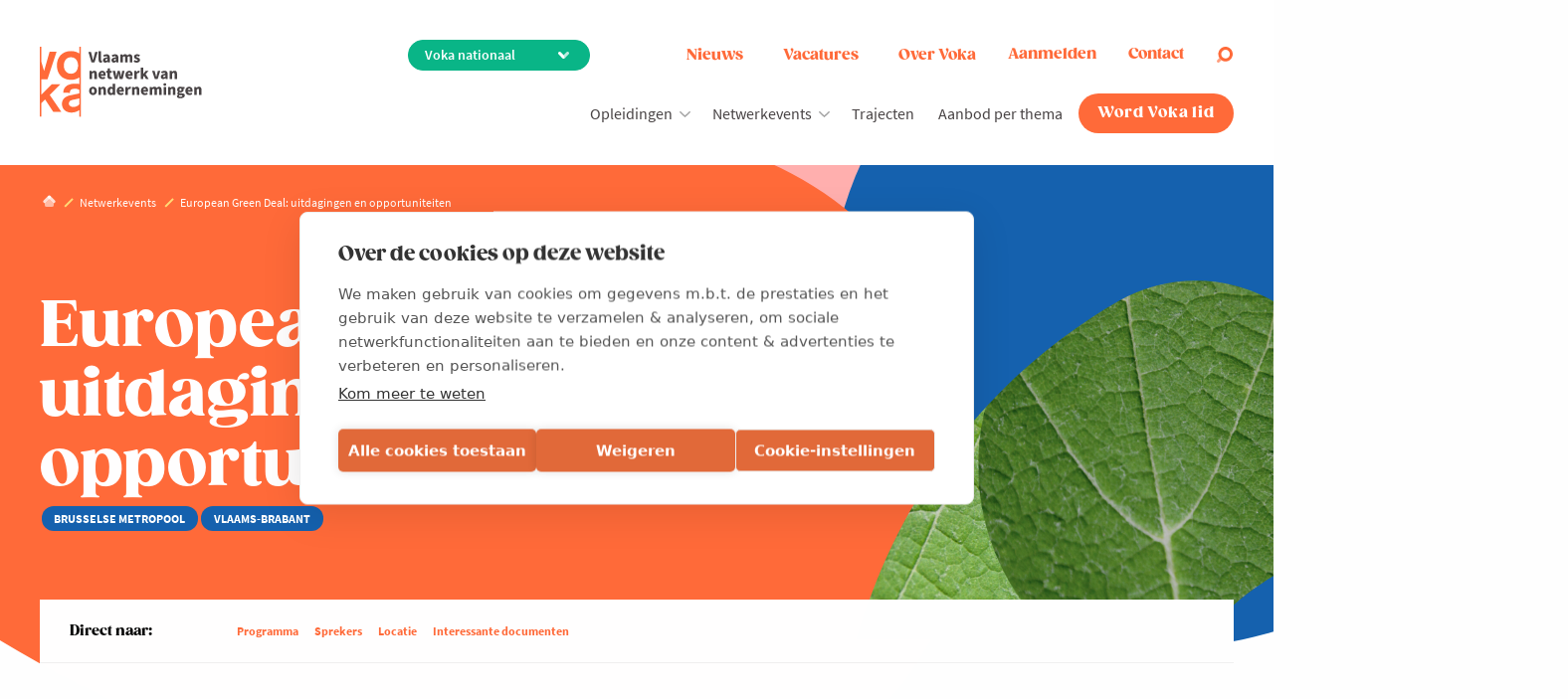

--- FILE ---
content_type: text/html; charset=UTF-8
request_url: https://www.voka.be/activiteiten/european-green-deal-uitdagingen-en-opportuniteiten
body_size: 34439
content:
<!DOCTYPE html>
<html lang="nl" dir="ltr" prefix="og: https://ogp.me/ns#">
<head>
  <!--<link href="https://fonts.googleapis.com/css?family=Roboto:400,400i,600,600i,700,700i|Zilla+Slab:400,400i,600,600i,700,700i" rel="stylesheet">-->
  <link rel="preconnect" href="https://fonts.googleapis.com">
  <link rel="preconnect" href="https://fonts.gstatic.com" crossorigin>
  <link href="https://fonts.googleapis.com/css2?family=Abril+Fatface&display=swap" rel="stylesheet">
  <link rel="manifest" href="/themes/appnotheme/manifest.json">
  <meta name="format-detection" content="telephone=no">
  <meta name="viewport" content="width=device-width, minimum-scale=1.0, maximum-scale=1.0, user-scalable=no">
  <meta charset="utf-8" />
<noscript><style>form.antibot * :not(.antibot-message) { display: none !important; }</style>
</noscript><style>/* @see https://github.com/aFarkas/lazysizes#broken-image-symbol */.js img.lazyload:not([src]) { visibility: hidden; }/* @see https://github.com/aFarkas/lazysizes#automatically-setting-the-sizes-attribute */.js img.lazyloaded[data-sizes=auto] { display: block; width: 100%; }</style>
<meta name="description" content="Klimaatneutraal worden tegen 2050, dat is het doel van de EU. Om die dat te bereiken, werd in 2019 de ‘Green Deal’ gepubliceerd, een actieplan met beleidsinitiatieven en maatregelen om over te schakelen op een schone en circulaire economie." />
<meta name="robots" content="noindex, nofollow, noarchive" />
<meta name="referrer" content="no-referrer" />
<meta property="og:site_name" content="Voka" />
<meta property="og:type" content="article" />
<meta property="og:title" content="European Green Deal: uitdagingen en opportuniteiten | Voka" />
<meta property="og:description" content="Opmerking: deze activiteit is volzet. Inschrijven is helaas niet langer mogelijk. Klimaatneutraal worden tegen 2050, dat is het doel van de Europese Unie. Om die doelstelling te bereiken, heeft de Commissie von der Leyen op 11 december 2019 de zgn. ‘Green Deal’ gepubliceerd, een actieplan met beleidsinitiatieven en maatregelen om over te schakelen op een schone en circulaire economie, om zo de biodiversiteit te herstellen en vervuiling terug te dringen. De Green Deal geeft aan welke investeringen en financiële instrumenten daarvoor nodig zijn, en verduidelijkt hoe er voor een rechtvaardige, inclusieve transitie kan worden gezorgd. Ontdek er alles over tijdens dit seminarie!" />
<meta property="og:image" content="https://www.voka.be/sites/default/files/2021-09/EU%20green%20deal%20web.png" />
<meta property="og:image" content="https://www.voka.be/sites/default/files/2021-09/EU%20green%20deal%20web.png" />
<meta property="og:image" content="https://www.voka.be/themes/appnotheme/dist/img/layout/app-logo.svg" />
<meta property="og:image:url" content="https://www.voka.be/sites/default/files/2021-09/EU%20green%20deal%20web.png" />
<meta property="og:image:url" content="https://www.voka.be/sites/default/files/2021-09/EU%20green%20deal%20web.png" />
<meta property="og:image:url" content="https://www.voka.be/themes/appnotheme/dist/img/layout/app-logo.svg" />
<meta property="og:image:secure_url" content="https://www.voka.be/sites/default/files/2021-09/EU%20green%20deal%20web.png" />
<meta property="og:image:secure_url" content="https://www.voka.be/sites/default/files/2021-09/EU%20green%20deal%20web.png" />
<meta property="og:image:secure_url" content="https://www.voka.be/themes/appnotheme/dist/img/layout/app-logo.svg" />
<meta name="twitter:card" content="summary" />
<meta name="twitter:site" content="@vokavzw" />
<meta name="twitter:title" content="European Green Deal: uitdagingen en opportuniteiten | Voka" />
<meta name="twitter:image" content="https://www.voka.be/sites/default/files/2021-09/EU%20green%20deal%20web.png" />
<link rel="alternate" hreflang="nl" href="https://www.voka.be/activiteiten/european-green-deal-uitdagingen-en-opportuniteiten" />
<meta name="MobileOptimized" content="width" />
<meta name="HandheldFriendly" content="true" />
<meta name="viewport" content="width=device-width, initial-scale=1.0" />
<script type="application/ld+json">{
    "@context": "https://schema.org",
    "@graph": [
        {
            "@type": "Event",
            "name": "European Green Deal: uitdagingen en opportuniteiten",
            "description": "Opmerking: deze activiteit is volzet. Inschrijven is helaas niet langer mogelijk.\r\n\r\nKlimaatneutraal worden tegen 2050, dat is het doel van de Europese Unie. Om die doelstelling te bereiken, heeft de Commissie von der Leyen op 11 december 2019 de zgn. ‘Green Deal’ gepubliceerd, een actieplan met beleidsinitiatieven en maatregelen om over te schakelen op een schone en circulaire economie, om zo de biodiversiteit te herstellen en vervuiling terug te dringen. De Green Deal geeft aan welke investeringen en financiële instrumenten daarvoor nodig zijn, en verduidelijkt hoe er voor een rechtvaardige, inclusieve transitie kan worden gezorgd. Ontdek er alles over tijdens dit seminarie!",
            "image": {
                "@type": "ImageObject",
                "url": "/sites/default/files/2021-09/EU%20green%20deal%20web.png"
            },
            "startDate": "2021-09-21T11:00:00+0200",
            "endDate": "2021-09-21T15:00:00+0200",
            "location": {
                "@type": "Place",
                "name": "VLEVA Vlaams Europees Verbindingsagentschap",
                "address": {
                    "@type": "PostalAddress",
                    "streetAddress": "Kortenberglaan 71",
                    "addressLocality": "Brussel",
                    "postalCode": "1000",
                    "addressCountry": "België"
                }
            },
            "offers": {
                "@type": "Offer",
                "price": "-",
                "priceCurrency": "EUR",
                "url": "https://www.voka.be/activiteiten/european-green-deal-uitdagingen-en-opportuniteiten",
                "availability": "https://schema.org/InStock"
            },
            "organizer": {
                "@type": "Organization",
                "@id": "https://www.voka.be",
                "name": "Voka - Vlaams netwerk van ondernemingen",
                "url": "https://www.voka.be"
            }
        }
    ]
}</script>
<link rel="icon" href="/themes/appnotheme/favicon.ico" type="image/vnd.microsoft.icon" />
<link rel="canonical" href="https://www.voka.be/activiteiten/european-green-deal-uitdagingen-en-opportuniteiten" />
<link rel="shortlink" href="https://www.voka.be/node/32376" />
<script>window.a2a_config=window.a2a_config||{};a2a_config.callbacks=[];a2a_config.overlays=[];a2a_config.templates={};</script>

    <title>European Green Deal: uitdagingen en opportuniteiten | Voka</title>
    <link rel="stylesheet" media="all" href="/sites/default/files/css/css_hLHtjBFli00Kzcodt5M_aW4MXL9hMWJvVrOOoWQdeOM.css?delta=0&amp;language=nl&amp;theme=appnotheme&amp;include=[base64]" />
<link rel="stylesheet" media="all" href="/sites/default/files/css/css_lOezNe7E95sA-PopcM6Uw2wM_mhFY3WQ2gfszIgILjU.css?delta=1&amp;language=nl&amp;theme=appnotheme&amp;include=[base64]" />
<link rel="stylesheet" media="print" href="/sites/default/files/css/css_utNr257oFp99mxeiVN8OgkxCXWZz6-I_aWWV3_L0RjQ.css?delta=2&amp;language=nl&amp;theme=appnotheme&amp;include=[base64]" />
<link rel="stylesheet" media="all" href="/sites/default/files/css/css_RZCkUXuLZ-q6jomgyA0jyjxlrcRyyR33SsN1NWXCsaw.css?delta=3&amp;language=nl&amp;theme=appnotheme&amp;include=[base64]" />

      <script type="application/json" data-drupal-selector="drupal-settings-json">{"path":{"baseUrl":"\/","pathPrefix":"","currentPath":"node\/32376","currentPathIsAdmin":false,"isFront":false,"currentLanguage":"nl"},"pluralDelimiter":"\u0003","suppressDeprecationErrors":true,"ajaxPageState":{"libraries":"[base64]","theme":"appnotheme","theme_token":null},"ajaxTrustedUrl":{"form_action_p_pvdeGsVG5zNF_XLGPTvYSKCf43t8qZYSwcfZl2uzM":true,"\/activiteiten\/european-green-deal-uitdagingen-en-opportuniteiten?ajax_form=1":true},"gtag":{"tagId":"","consentMode":false,"otherIds":[],"events":[],"additionalConfigInfo":[]},"gtm":{"tagId":null,"settings":{"data_layer":"dataLayer","include_environment":false},"tagIds":["GTM-597VHB4"]},"dataLayer":{"defaultLang":"nl","languages":{"nl":{"id":"nl","name":"Nederlands","direction":"ltr","weight":5},"en":{"id":"en","name":"Engels","direction":"ltr","weight":6}}},"lazy":{"lazysizes":{"lazyClass":"lazyload","loadedClass":"lazyloaded","loadingClass":"lazyloading","preloadClass":"lazypreload","errorClass":"lazyerror","autosizesClass":"lazyautosizes","srcAttr":"data-src","srcsetAttr":"data-srcset","sizesAttr":"data-sizes","minSize":40,"customMedia":[],"init":true,"expFactor":1.5,"hFac":0.8,"loadMode":2,"loadHidden":true,"ricTimeout":0,"throttleDelay":125,"plugins":[]},"placeholderSrc":"","preferNative":false,"minified":true,"libraryPath":"\/libraries\/lazysizes"},"popup":{"cookie_expiration":"30","width":"90%","height":"95%"},"activeRegion":{"regionPageId":false,"cookieName":"active_region","cookieExpired":365},"ajax":{"edit-submit":{"wrapper":"sign-in-form","callback":"::ajaxLogin","event":"click","progress":{"type":"throbber"},"url":"\/activiteiten\/european-green-deal-uitdagingen-en-opportuniteiten?ajax_form=1","httpMethod":"POST","dialogType":"ajax","submit":{"_triggering_element_name":"op","_triggering_element_value":"Aanmelden"}},"edit-active-region":{"callback":[{},"setActiveRegionCallback"],"progress":{"type":"none"},"event":"change","url":"\/activiteiten\/european-green-deal-uitdagingen-en-opportuniteiten?ajax_form=1","httpMethod":"POST","dialogType":"ajax","submit":{"_triggering_element_name":"active_region"}},"edit-contact":{"callback":[{},"openContactFormPopup"],"progress":{"type":"none"},"event":"mousedown","keypress":true,"prevent":"click","url":"\/activiteiten\/european-green-deal-uitdagingen-en-opportuniteiten?ajax_form=1","httpMethod":"POST","dialogType":"ajax","submit":{"_triggering_element_name":"op","_triggering_element_value":"contacteer ons"}},"edit-active-region--2":{"callback":[{},"setActiveRegionCallback"],"progress":{"type":"none"},"event":"change","url":"\/activiteiten\/european-green-deal-uitdagingen-en-opportuniteiten?ajax_form=1","httpMethod":"POST","dialogType":"ajax","submit":{"_triggering_element_name":"active_region"}},"edit-active-region--3":{"callback":[{},"setActiveRegionCallback"],"progress":{"type":"none"},"event":"change","url":"\/activiteiten\/european-green-deal-uitdagingen-en-opportuniteiten?ajax_form=1","httpMethod":"POST","dialogType":"ajax","submit":{"_triggering_element_name":"active_region"}}},"antibot":{"forms":{"webform-submission-vzw-heeft-u-een-vraag-customer-s-node-32376-add-form":{"id":"webform-submission-vzw-heeft-u-een-vraag-customer-s-node-32376-add-form","key":"MAMB3RqhwEGOYzW-1P9iGth9ShJw055LVKkjlT6Pkqq"}}},"hcaptcha":{"src":"https:\/\/hcaptcha.com\/1\/api.js?hl=nl\u0026render=explicit\u0026onload=drupalHcaptchaOnload"},"chosen":{"selector":"select:not([data-drupal-selector=\u0022edit-topic\u0022]):visible","minimum_single":20,"minimum_multiple":20,"minimum_width":0,"use_relative_width":false,"options":{"disable_search":false,"disable_search_threshold":0,"allow_single_deselect":false,"allow_mobile":false,"add_helper_buttons":false,"search_contains":false,"placeholder_text_multiple":"Choose some options","placeholder_text_single":"Choose an option","no_results_text":"No results match","max_shown_results":null,"inherit_select_classes":true}},"user":{"uid":0,"permissionsHash":"1d327d41f29f788203022c7b149172ed977965767f47c9a6e8debf7f115c4e16"}}</script>
<script src="/core/assets/vendor/jquery/jquery.min.js?v=4.0.0-rc.1"></script>
<script src="/modules/contrib/jquery_deprecated_functions/js/jquery.deprecated.functions.js?v=1.x"></script>
<script src="/sites/default/files/js/js_O27_Pmyp9mpahzs-kcMtGuL5KkbqaVSf1EADOOXjbiY.js?scope=header&amp;delta=2&amp;language=nl&amp;theme=appnotheme&amp;include=[base64]"></script>
<script src="/modules/contrib/google_tag/js/gtag.js?t931vd"></script>
<script src="/modules/contrib/google_tag/js/gtm.js?t931vd"></script>

        <meta class="foundation-mq">
                                                                </head>
<body>
<a href="#main-content" class="visually-hidden focusable">
  Overslaan en naar de inhoud gaan
</a>

<noscript><iframe src="https://www.googletagmanager.com/ns.html?id=GTM-597VHB4"
                  height="0" width="0" style="display:none;visibility:hidden"></iframe></noscript>

  <div class="dialog-off-canvas-main-canvas" data-off-canvas-main-canvas>
        

<div class="svgicon">
  <svg xmlns="http://www.w3.org/2000/svg"><symbol id="ico-arrow-down" viewBox="0 0 24 24"><path d="M0 7.33L2.829 4.5l9.175 9.339L21.171 4.5 24 7.33 12.004 19.5z"/></symbol><symbol id="ico-calendar" viewBox="0 0 24 24"><g data-name="Layer 2"><g data-name="calendar"><path d="M18 4h-1V3a1 1 0 00-2 0v1H9V3a1 1 0 00-2 0v1H6a3 3 0 00-3 3v12a3 3 0 003 3h12a3 3 0 003-3V7a3 3 0 00-3-3zM6 6h1v1a1 1 0 002 0V6h6v1a1 1 0 002 0V6h1a1 1 0 011 1v4H5V7a1 1 0 011-1zm12 14H6a1 1 0 01-1-1v-6h14v6a1 1 0 01-1 1z"/><circle cx="8" cy="16" r="1"/><path d="M16 15h-4a1 1 0 000 2h4a1 1 0 000-2z"/></g></g></symbol><symbol id="ico-checklist" viewBox="0 0 29 29"><path d="M26.583 0h-20.3a2.42 2.42 0 00-2.416 2.417v22.716H.483a.483.483 0 00-.483.484v.966A2.42 2.42 0 002.417 29h20.3a2.42 2.42 0 002.416-2.417v-11.4l3-3A1.509 1.509 0 0026 10.05l-.867.867v-7.05h3.384A.483.483 0 0029 3.383v-.966A2.42 2.42 0 0026.583 0zM2.417 28.033a1.45 1.45 0 01-1.45-1.45V26.1H20.3v.483c.001.151.016.301.045.449.01.048.023.09.034.134a2.195 2.195 0 00.15.43c.042.088.089.174.14.257.025.04.049.081.077.12.014.02.024.042.038.06H2.417zm21.75-1.45a1.45 1.45 0 11-2.9 0v-.966a.483.483 0 00-.484-.484H4.833V2.417c0-.801.65-1.45 1.45-1.45H24.65c-.014.019-.025.04-.038.06-.028.039-.052.08-.077.12a2.423 2.423 0 00-.14.257c-.021.048-.041.092-.06.14a2.469 2.469 0 00-.09.29c-.011.045-.025.088-.034.134a2.412 2.412 0 00-.044.449v9.466l-6.142 6.142a.482.482 0 00-.127.225l-.483 1.933a.483.483 0 00.127.459.475.475 0 00.177.109c.052.02.106.03.161.032h.003c.04 0 .08-.005.117-.015l1.934-.483a.483.483 0 00.224-.127l4.009-4.008v10.433zm2.516-15.85a.555.555 0 01.767 0 .543.543 0 010 .767l-.383.383-.767-.766.383-.384zM25.617 11.8l.766.767-6.815 6.815-1.021.255.255-1.021 6.815-6.816zm2.416-8.9h-2.9v-.483a1.45 1.45 0 112.9 0V2.9z" fill="#FF8B01"/><path d="M19.817 2.9H9.184v.967h10.633V2.9zm-9.043 2.075l-.886.886a.47.47 0 00-.222-.061H7.249a.483.483 0 00-.483.483V8.7c0 .267.216.483.483.483h2.417a.483.483 0 00.483-.483V6.966l1.308-1.308-.683-.683zM9.182 8.216h-1.45v-1.45h1.25l-.625.625.684.684.141-.142v.283zM22.232 5.8h-10.15v.966h10.15V5.8zm-1.933 1.933h-8.217V8.7h8.217v-.967zm-9.525 2.076l-.886.886a.471.471 0 00-.222-.061H7.249a.483.483 0 00-.483.483v2.417c0 .267.216.483.483.483h2.417a.483.483 0 00.483-.483V11.8l1.308-1.308-.683-.683zM9.182 13.05h-1.45V11.6h1.25l-.625.625.684.684.141-.142v.283zm13.05-2.417h-10.15v.967h10.15v-.967zm-1.933 1.934h-8.217v.967h8.217v-.967zm-9.525 2.075l-.886.886a.47.47 0 00-.222-.061H7.249a.483.483 0 00-.483.483v2.417c0 .267.216.483.483.483h2.417a.483.483 0 00.483-.483v-1.734l1.308-1.308-.683-.683zm-1.592 3.241h-1.45v-1.45h1.25l-.625.625.684.684.141-.142v.283zm9.183-2.416h-6.283v.966h6.283v-.966zM16.432 17.4h-4.35v.967h4.35V17.4zm-5.658 2.075l-.886.886a.471.471 0 00-.222-.06H7.249a.483.483 0 00-.483.483V23.2c0 .267.216.483.483.483h2.417a.483.483 0 00.483-.483v-1.733l1.308-1.308-.683-.684zm-1.592 3.242h-1.45v-1.45h1.25l-.625.625.684.683.141-.141v.283zm7.25-2.417h-4.35v.966h4.35V20.3zm3.867 1.933h-8.217v.967h8.217v-.967z" fill="#FF8B01"/></symbol><symbol id="ico-close" viewBox="0 0 24 24"><path d="M12 0C5.373 0 0 5.373 0 12s5.373 12 12 12 12-5.373 12-12S18.627 0 12 0zm4.597 17.954l-4.591-4.55L7.451 18l-1.405-1.405 4.547-4.592L6 7.451l1.405-1.405 4.588 4.543L16.538 6l1.416 1.403-4.546 4.587L18 16.538l-1.403 1.416z"/></symbol><symbol id="ico-company" viewBox="0 0 51 51"><path d="M19.552 17h-1.7v1.7h1.7V17zm0 3.4h-1.7v1.7h1.7v-1.7zm0 3.4h-1.7v1.7h1.7v-1.7zm0 3.4h-1.7v1.7h1.7v-1.7zM22.95 17h-1.7v1.7h1.7V17zm0 3.4h-1.7v1.7h1.7v-1.7zm0 3.4h-1.7v1.7h1.7v-1.7zm0 3.4h-1.7v1.7h1.7v-1.7zM26.348 17h-1.7v1.7h1.7V17zm0 3.4h-1.7v1.7h1.7v-1.7zm0 3.4h-1.7v1.7h1.7v-1.7zm0 3.4h-1.7v1.7h1.7v-1.7zM29.75 17h-1.7v1.7h1.7V17zm-6.8-3.4h-1.7v1.7h1.7v-1.7zm3.398 0h-1.7v1.7h1.7v-1.7zm3.402 0h-1.7v1.7h1.7v-1.7zm0 6.8h-1.7v1.7h1.7v-1.7zm0 3.4h-1.7v1.7h1.7v-1.7zm0 3.4h-1.7v1.7h1.7v-1.7zm3.4-10.2h-1.7v1.7h1.7V17zm0 3.4h-1.7v1.7h1.7v-1.7zm0 3.4h-1.7v1.7h1.7v-1.7zm0 3.4h-1.7v1.7h1.7v-1.7z" fill="#FF8B01"/><path d="M50.151 12.75H37.4V.85a.85.85 0 00-.849-.85H14.45a.85.85 0 00-.85.849V12.75H.85a.85.85 0 00-.85.849V44.2c0 .47.38.85.849.85h1.778a5.1 5.1 0 00-.077.85v4.25c0 .47.38.85.849.85H47.6c.47 0 .85-.38.85-.849V45.9a5.079 5.079 0 00-.077-.85h1.777c.47 0 .85-.38.85-.849V13.6a.85.85 0 00-.849-.85zM36.55 36.55a1.7 1.7 0 11-3.4 0 1.7 1.7 0 013.4 0zm-20.4-1.7a1.7 1.7 0 110 3.4 1.7 1.7 0 010-3.4zm-5.1 14.45h-6.8v-3.4a3.4 3.4 0 116.8 0v3.4zm-5.1-10.2a1.7 1.7 0 113.4 0 1.7 1.7 0 01-3.4 0zm5.229 3.126a5.092 5.092 0 00-1.07-.791 3.4 3.4 0 10-4.918 0A5.133 5.133 0 003.24 43.35H1.7v-28.9h11.9v19.875a3.354 3.354 0 00.09 4.56 5.114 5.114 0 00-2.511 3.341zM19.55 49.3h-6.8v-5.95a3.4 3.4 0 116.8 0v5.95zm10.2 0h-8.5v-5.95a4.25 4.25 0 018.5 0v5.95zm-6.8-14.45a2.55 2.55 0 115.1 0 2.55 2.55 0 01-5.1 0zm7.727 5.578a5.988 5.988 0 00-2.439-2.355 4.25 4.25 0 10-5.476 0 5.988 5.988 0 00-2.439 2.355 5.134 5.134 0 00-1.713-1.543 3.376 3.376 0 00-3.31-5.614V1.7h20.4v31.57a3.36 3.36 0 00-.85-.12 3.391 3.391 0 00-2.46 5.735 5.134 5.134 0 00-1.713 1.543zM38.25 45.9v3.4h-6.8v-5.95a3.4 3.4 0 116.8 0v2.55zm8.5 3.4h-6.8v-3.4a3.4 3.4 0 116.8 0v3.4zm-5.1-10.2a1.7 1.7 0 113.4 0 1.7 1.7 0 01-3.4 0zm7.65 4.25h-1.54a5.132 5.132 0 00-1.95-1.915 3.4 3.4 0 10-4.92 0 5.138 5.138 0 00-1.069.791 5.114 5.114 0 00-2.511-3.341 3.354 3.354 0 00.09-4.56V14.45h11.9v28.9z" fill="#FF8B01"/><path d="M41.65 19.55h-1.7v13.6h1.7v-13.6zm5.1 0h-1.7v13.6h1.7v-13.6zm-40.8 0h-1.7v13.6h1.7v-13.6zm5.102 0h-1.7v13.6h1.7v-13.6zM30.602 3.4H20.4a.85.85 0 00-.85.849v6.8c0 .47.38.85.849.85h10.2c.47.001.85-.379.85-.848V4.25a.85.85 0 00-.848-.85zm-.851 6.8h-8.5V5.1h8.5v5.1z" fill="#FF8B01"/></symbol><symbol id="ico-download" viewBox="0 0 24 24"><g data-name="Layer 2"><g data-name="download"><rect x="4" y="18" width="16" height="2" rx="1" ry="1"/><rect x="3" y="17" width="4" height="2" rx="1" ry="1" transform="rotate(-90 5 18)"/><rect x="17" y="17" width="4" height="2" rx="1" ry="1" transform="rotate(-90 19 18)"/><path d="M12 15a1 1 0 01-.58-.18l-4-2.82a1 1 0 01-.24-1.39 1 1 0 011.4-.24L12 12.76l3.4-2.56a1 1 0 011.2 1.6l-4 3a1 1 0 01-.6.2z"/><path d="M12 13a1 1 0 01-1-1V4a1 1 0 012 0v8a1 1 0 01-1 1z"/></g></g></symbol><symbol id="ico-event" viewBox="0 0 24 24"><style>.ico-event-path{stroke:none}</style><path class="ico-event-path" d="M12.5 23.7c3.9 0 7-3.2 7-7v-5.4c0-3.9-3.2-7-7-7s-7 3.2-7 7v5.4c-.1 3.8 3.1 7 7 7zm0-18.5c3.3 0 5.9 2.7 5.9 5.9v5.4c0 3.3-2.7 5.9-5.9 5.9s-5.9-2.7-5.9-5.9v-5.4c-.1-3.2 2.6-5.9 5.9-5.9z"/><path class="ico-event-path" d="M14 18.5c0-.8-.6-1.4-1.4-1.4-.8 0-1.4.6-1.4 1.4 0 .8.6 1.4 1.4 1.4.8 0 1.4-.7 1.4-1.4z"/><path class="ico-event-path" d="M12.6 19.1h.4c5.4-.2 9.1-3.7 9.1-8.6 0-5.2-4.3-9.5-9.5-9.5s-9.5 4.3-9.5 9.5V14H6v-1.1H4.2v-2.4c0-4.6 3.8-8.4 8.4-8.4 4.6 0 8.4 3.8 8.4 8.4 0 4.3-3.2 7.3-8.1 7.5h-.3v1.1z"/></symbol><symbol id="ico-facebook-basic" viewBox="0 0 24 24"><path d="M9 8H6v4h3v12h5V12h3.642L18 8h-4V6.333C14 5.378 14.192 5 15.115 5H18V0h-3.808C10.596 0 9 1.583 9 4.615V8z"/></symbol><symbol id="ico-facebook" viewBox="0 0 40 40"><path d="M20 0C9 0 0 9 0 20s9 20 20 20 20-9 20-20S31 0 20 0zm6.9 11.6h-2.5c-2 0-2.4.9-2.4 2.3v3h4.7l-.6 4.8H22v12.2h-4.9V21.7H13v-4.8h4.1v-3.5c0-4.1 2.5-6.3 6.1-6.3 1.7 0 3.2.1 3.7.2v4.3z"/></symbol><symbol id="ico-home" viewBox="0 0 15 16"><path opacity=".8" d="M14.439 8.14L8.86 2.56a1.913 1.913 0 00-1.73-.523c-.364.07-.712.244-.994.527L.561 8.14a1.916 1.916 0 102.71 2.71L7.5 6.618l4.23 4.23a1.916 1.916 0 102.709-2.71z" fill="#fff"/><path d="M7.13 2.038a1.916 1.916 0 00-.98 3.233L7.5 6.62l1.346-1.346A1.916 1.916 0 007.13 2.038z" fill="#fff"/><path opacity=".56" d="M11.729 10.83L7.5 6.6l-4.229 4.23A1.905 1.905 0 012 11.381v2.598a2 2 0 002 2h7a2 2 0 002-2v-2.598a1.905 1.905 0 01-1.271-.553z" fill="#fff"/></symbol><symbol id="ico-idea" viewBox="0 0 30 30"><path d="M15 1.2C9.4 1.2 4.9 5.7 4.9 11.3c0 1.8.5 3.5 1.3 5 .8 1.3 1.8 2.5 3.1 3.4v9.1h11.3v-9.1c1.3-.9 2.4-2 3.1-3.4.9-1.5 1.3-3.3 1.3-5 .1-5.6-4.4-10.1-10-10.1zm-4 21.1h8v1.6h-8v-1.6zm.8-10.2c-.4 0-.8-.4-.8-.8s.4-.8.8-.8.8.4.8.8c0 .5-.4.8-.8.8zm4 1.6v7h-1.6v-7h1.6zm1.6-2.4c0-.4.4-.8.8-.8s.8.4.8.8-.4.8-.8.8-.8-.3-.8-.8zM11 27.2v-1.6h8v1.6h-8zm11.4-11.7c-.7 1.2-1.7 2.3-3 3l-.4.3v1.9h-1.6v-7h.8c1.3 0 2.4-1.1 2.4-2.4s-1.1-2.4-2.4-2.4c-1.3 0-2.4 1.1-2.4 2.4 0 .3 0 .6.1.8H14c.1-.3.1-.5.1-.8 0-1.3-1.1-2.4-2.4-2.4S9.3 10 9.3 11.3s1.1 2.4 2.4 2.4h.8v7H11v-1.9l-.4-.2c-1.2-.7-2.2-1.8-3-3-.7-1.3-1.1-2.7-1.1-4.2 0-4.7 3.8-8.5 8.5-8.5s8.5 3.8 8.5 8.5c0 1.4-.4 2.9-1.1 4.1z"/></symbol><symbol id="ico-info-light" viewBox="0 0 50.1 50.1"><path d="M25 .8C11.7.8.8 11.7.8 25 .8 38.4 11.6 49.2 25 49.2S49.3 38.4 49.3 25C49.3 11.7 38.4.8 25 .8zm0 45.3C13.4 46.1 4 36.7 4 25 4 13.4 13.4 4 25 4s21.1 9.3 21.1 21S36.7 46.1 25 46.1z"/><path d="M29.7 35.6v.8c0 .6-.5 1.2-1.2 1.2h-7c-.6 0-1.2-.5-1.2-1.2v-.8c0-.6.5-1.2 1.2-1.2h1.2V22.7h-1.2c-.6 0-1.2-.5-1.2-1.2v-.8c0-.6.5-1.2 1.2-1.2h4.7c.6 0 1.2.5 1.2 1.2v13.7h1.2c.6 0 1.1.6 1.1 1.2z"/><circle cx="25" cy="14.1" r="3.1"/></symbol><symbol id="ico-instagram-basic" viewBox="0 0 24 24"><path d="M3.3.3c-1.6 0-3 1.4-3 3v17.3c0 1.6 1.4 3 3 3h17.3c1.6 0 3-1.4 3-3V3.3c0-1.6-1.4-3-3-3H3.3zm0 2h17.3c.6 0 1 .4 1 1V11h-4.1c-.5-2.6-2.8-4.7-5.6-4.7s-5.1 2-5.6 4.7h-4V3.3c0-.5.5-1 1-1zm15.4 2c-.7 0-1.3.6-1.3 1.3 0 .7.6 1.3 1.3 1.3.7.1 1.3-.5 1.3-1.2 0-.8-.6-1.4-1.3-1.4zm-6.7 4c2 0 3.7 1.6 3.7 3.7S14 15.7 12 15.7 8.3 14 8.3 12 10 8.3 12 8.3zM2.3 13h4.1c.5 2.6 2.8 4.7 5.6 4.7s5.1-2 5.6-4.7h4.1v7.7c0 .6-.4 1-1 1H3.3c-.6 0-1-.4-1-1V13z"/></symbol><symbol id="ico-instagram" viewBox="0 0 24 24"><path d="M12 .7C8.9.7 8.5.7 7.3.8c-1.2 0-2 .2-2.7.5-.8.3-1.4.7-2 1.3-.6.6-1 1.3-1.3 2C1 5.3.8 6.1.8 7.3.7 8.5.7 8.9.7 12s0 3.5.1 4.7c.1 1.2.2 2 .5 2.7.3.7.7 1.4 1.3 2 .6.6 1.3 1 2 1.3.7.3 1.5.5 2.7.5 1.2.1 1.6.1 4.7.1s3.5 0 4.7-.1c1.2-.1 2-.2 2.7-.5.7-.3 1.4-.7 2-1.3.6-.6 1-1.3 1.3-2 .3-.7.5-1.5.5-2.7.1-1.2.1-1.6.1-4.7s0-3.5-.1-4.7c-.1-1.2-.2-2-.5-2.7-.3-.7-.7-1.4-1.3-2-.6-.6-1.3-1-2-1.3-.7-.3-1.5-.5-2.7-.5C15.5.7 15.1.7 12 .7zm0 2c3 0 3.4 0 4.6.1 1.1.1 1.7.2 2.1.4.5.2.9.4 1.3.8s.6.8.8 1.3c.2.4.3 1 .4 2.1.1 1.2.1 1.6.1 4.6 0 3 0 3.4-.1 4.6-.1 1.1-.2 1.7-.4 2.1-.2.5-.5.9-.8 1.3-.4.4-.8.6-1.3.8-.4.2-1 .3-2.1.4-1.2.1-1.6.1-4.6.1-3 0-3.4 0-4.6-.1-1.1-.1-1.7-.2-2.1-.4-.5-.2-.9-.4-1.3-.8s-.6-.8-.8-1.3c-.2-.4-.3-1-.4-2.1-.1-1.2-.1-1.6-.1-4.6 0-3 0-3.4.1-4.6 0-1.1.2-1.7.4-2.1.2-.5.4-.9.8-1.3s.8-.6 1.3-.8c.4-.2 1-.3 2.1-.4 1.2-.1 1.6-.1 4.6-.1zm0 3.5c-3.2 0-5.8 2.6-5.8 5.8 0 3.2 2.6 5.8 5.8 5.8 3.2 0 5.8-2.6 5.8-5.8 0-3.2-2.6-5.8-5.8-5.8zm0 9.6c-2.1 0-3.8-1.7-3.8-3.8 0-2.1 1.7-3.8 3.8-3.8 2.1 0 3.8 1.7 3.8 3.8 0 2.1-1.7 3.8-3.8 3.8zM19.4 6c0 .8-.6 1.4-1.4 1.4-.7 0-1.4-.6-1.4-1.4 0-.8.6-1.4 1.4-1.4.8 0 1.4.6 1.4 1.4z" fill-rule="evenodd" clip-rule="evenodd"/></symbol><symbol id="ico-knowledge" viewBox="0 0 29 29"><path d="M17.707 17.525a6.858 6.858 0 004.277-6.456c0-3.887-3.358-7.05-7.486-7.05-4.127 0-7.486 3.163-7.486 7.05a6.858 6.858 0 004.277 6.456l.058.032.397.65a1.48 1.48 0 00-.35 2.282 1.49 1.49 0 001.108 2.495h3.993a1.49 1.49 0 001.107-2.495 1.48 1.48 0 00-.349-2.282l.396-.65.058-.032zm-1.212 4.46h-3.993a.499.499 0 110-.997h3.993a.5.5 0 010 .998zm0-1.995h-3.993a.5.5 0 010-.998h3.993a.499.499 0 110 .998zm.76-3.355l-.2.109a.502.502 0 00-.188.179l-.653 1.07h-.218v-3.786l2.349-2.349-.706-.705-2.495 2.495a.499.499 0 00-.146.353v3.992h-.999v-3.992a.499.499 0 00-.146-.353l-2.495-2.495-.706.705 2.35 2.35v3.785h-.22l-.652-1.07a.502.502 0 00-.188-.18l-.2-.108a.525.525 0 00-.049-.023 5.877 5.877 0 01-3.682-5.543c0-3.337 2.91-6.051 6.487-6.051 3.578 0 6.488 2.714 6.488 6.05a5.877 5.877 0 01-3.682 5.544.539.539 0 00-.05.023zM4.243 4.072l-.446.893L6.79 6.462l.446-.893-2.994-1.497zm20.577.192l-3.175 1.06.315.946 3.176-1.06-.316-.946zM5.018 10.507H2.023v.998h2.995v-.998zm21.957 0H23.98v.998h2.995v-.998zM6.787 16.548l-2.994 1.497.446.893 2.995-1.497-.447-.893zm15.421.002l-.446.893 2.994 1.497.446-.893-2.994-1.497zM14.998.526H14v2.496h.998V.526z" fill="#FF8B01"/><path d="M28.973 23.982v-.998c-6.51 0-13.43 1.574-13.474 4.491h-1.997c-.045-2.917-6.964-4.491-13.475-4.491v.998c7.312 0 12.417 1.835 12.474 3.494H.027v.998h28.946v-.998H16.5c.058-1.66 5.163-3.494 12.474-3.494z" fill="#FF8B01"/><path d="M.053 25.48L0 26.477l9.484.5.052-.997-9.483-.5zm28.892 0l-9.484.5.053.997 9.483-.5-.052-.997z" fill="#FF8B01"/></symbol><symbol id="ico-linkedin-basic" viewBox="0 0 24 24"><path d="M4.98 3.5C4.98 4.881 3.87 6 2.5 6S.02 4.881.02 3.5C.02 2.12 1.13 1 2.5 1s2.48 1.12 2.48 2.5zM5 8H0v16h5V8zm7.982 0H8.014v16h4.969v-8.399c0-4.67 6.029-5.052 6.029 0V24H24V13.869c0-7.88-8.922-7.593-11.018-3.714V8z"/></symbol><symbol id="ico-linkedin" viewBox="0 0 40 40"><path d="M20 0C9 0 0 9 0 20s9 20 20 20 20-9 20-20S31 0 20 0zm-5.7 29.5H9.5V15.4h4.7v14.1zm-2.4-16.1c-1.6 0-2.7-1.1-2.7-2.5s1.1-2.5 2.7-2.5 2.6 1.1 2.7 2.5c0 1.4-1.1 2.5-2.7 2.5zm19.5 16.1h-4.7V22c0-1.9-.7-3.2-2.4-3.2-1.3 0-2.1.9-2.4 1.7-.1.3-.2.7-.2 1.1v7.9H17s.1-12.9 0-14.2h4.7v2c.6-1 1.8-2.3 4.3-2.3 3.1 0 5.5 2 5.5 6.4v8.1z"/></symbol><symbol id="ico-lobby" viewBox="0 0 24 24"><path d="M5.6 12h.1c.2 0 .3-.1.4-.2l2.4-3.6h10.3c.5 0 .9-.2 1.2-.5s.5-.8.5-1.2V2.3c0-.5-.2-.9-.5-1.2-.3-.3-.8-.5-1.2-.5H7.1c-1 0-1.8.8-1.8 1.8v9.2c0 .1.1.3.3.4zm.7-9.7c0-.4.4-.8.8-.8h11.8c.2 0 .4.1.6.2s.2.4.2.6v4.1c0 .2-.1.4-.2.6s-.4.2-.6.2H8.3c-.1 0-.3.1-.4.2L6.3 9.9V2.3zm2.2 15c.4-.5.6-1 .7-1.6.6-.2 1-.7 1-1.4 0-.6-.4-1.2-1-1.4v-1.5c0-.3-.2-.5-.5-.5s-.5.2-.5.5v1.9c0 .1.1.2.1.3.1.1.2.1.3.1.3 0 .5.2.5.5s-.2.5-.5.5-.5.2-.5.5c0 1.3-1.1 2.4-2.4 2.4-1.3 0-2.4-1.1-2.4-2.4 0-.1-.1-.2-.1-.3-.1-.1-.2-.1-.3-.1-.3 0-.5-.2-.5-.5s.2-.5.5-.5c.1 0 .2-.1.3-.1.1-.1.1-.2.1-.3v-1.9c0-.3-.2-.5-.5-.5s-.5.2-.5.5V13c-.6.2-1 .7-1 1.4 0 .6.4 1.2 1 1.4.1.6.3 1.1.6 1.6-1 .2-1.9 1.3-1.9 2.5V23c0 .1.1.2.1.3.1.1.2.1.3.1H10c.1 0 .2-.1.3-.1.1-.1.1-.2.1-.3v-3.1c.2-1.2-.7-2.3-1.9-2.6zm1.1 5.2H2v-2.6c0-.9.8-1.7 1.7-1.7h.4c.5.3 1.1.5 1.7.5.6 0 1.2-.2 1.7-.5h.4c.9 0 1.7.8 1.7 1.7v2.6zm11.3-5.2c.4-.5.6-1 .7-1.6.6-.2 1-.7 1-1.4 0-.6-.4-1.2-1-1.4v-1.5c0-.3-.2-.5-.5-.5s-.5.2-.5.5v1.9c0 .1.1.2.1.3.1.1.2.1.3.1.3 0 .5.2.5.5s-.2.5-.5.5-.5.2-.5.5c0 1.3-1.1 2.4-2.4 2.4-1.3 0-2.4-1.1-2.4-2.4 0-.1-.1-.2-.1-.3-.1-.1-.2-.1-.3-.1-.3 0-.5-.2-.5-.5s.2-.5.5-.5c.1 0 .2-.1.3-.1.1-.1.1-.2.1-.3v-1.9c0-.3-.2-.5-.5-.5s-.5.2-.5.5V13c-.6.2-1 .8-1 1.4 0 .6.4 1.2 1 1.3.1.6.3 1.1.6 1.6-1.2.3-2.1 1.4-2.1 2.6V23c0 .1.1.2.1.3.1.1.2.1.3.1h8.6c.1 0 .2-.1.3-.1.1-.1.1-.2.1-.3v-3.1c.4-1.2-.5-2.3-1.7-2.6zm1.1 5.2h-7.7v-2.6c0-.9.8-1.7 1.7-1.7h.4c.5.3 1.1.5 1.7.5.6 0 1.2-.2 1.7-.5h.4c.9 0 1.7.8 1.7 1.7v2.6z"/></symbol><symbol id="ico-location" viewBox="0 0 29 29"><path d="M9.969 6.004a.567.567 0 100-1.133.567.567 0 000 1.133z" fill="#FF8B01"/><path d="M14.498 29c.175 0 .34-.08.447-.218.405-.52 9.918-12.797 9.918-18.247C24.863 5.022 20.243 0 14.498 0 8.759 0 4.133 5.015 4.133 10.535c0 5.45 9.513 17.727 9.918 18.247a.567.567 0 00.447.218zM5.266 10.535c0-5.009 4.314-9.402 9.232-9.402 4.918 0 9.232 4.393 9.232 9.402 0 4.215-6.692 13.598-9.232 16.965-2.559-3.39-9.232-12.76-9.232-16.965z" fill="#FF8B01"/><path d="M21.863 10.535c0-4.06-3.303-7.363-7.363-7.363-.967 0-1.86.177-2.81.557a.567.567 0 00.421 1.052c.823-.33 1.56-.476 2.389-.476a6.238 6.238 0 016.23 6.23 6.238 6.238 0 01-6.23 6.23 6.238 6.238 0 01-6.23-6.23c0-1.066.267-2.09.794-3.043a.566.566 0 00-.99-.548 7.341 7.341 0 00-.937 3.591c0 4.06 3.303 7.363 7.363 7.363 4.06 0 7.363-3.303 7.363-7.363z" fill="#FF8B01"/><path d="M14.5 8.27a.567.567 0 100-1.134.567.567 0 000 1.134zm-.566 5.097a.566.566 0 101.132 0V9.97a.566.566 0 10-1.132 0v3.398z" fill="#FF8B01"/></symbol><symbol id="ico-mail-basic" viewBox="0 0 24 24"><path d="M0 3v18h24V3H0zm21.518 2L12 12.713 2.482 5h19.036zM2 19V7.183l10 8.104 10-8.104V19H2z"/></symbol><symbol id="ico-mail-preferences" viewBox="0 0 24 24"><path d="M15 21c0 1.598-1.392 3-2.971 3S9 22.598 9 21h6zm.137-17.055a2.103 2.103 0 01-1.041-1.82v-.003C14.097.95 13.158 0 12 0S9.903.95 9.903 2.122v.003a2.1 2.1 0 01-1.041 1.82C4.194 6.654 6.877 15.66 2 17.251V19h20v-1.749c-4.877-1.591-2.193-10.598-6.863-13.306zM12 1a1.001 1.001 0 010 2 1 1 0 010-2zM5.549 17c1.189-1.667 1.605-3.891 1.964-5.815.447-2.39.869-4.648 2.354-5.509 1.38-.801 2.956-.76 4.267 0 1.485.861 1.907 3.119 2.354 5.509.359 1.924.775 4.148 1.964 5.815H5.549zm15.229-7.679c.18.721.05 1.446-.304 2.035l.97.584a3.808 3.808 0 00.433-2.892 3.802 3.802 0 00-1.739-2.351l-.582.97a2.68 2.68 0 011.222 1.654zm.396-4.346l-.597.995a4.667 4.667 0 011.595 6.408l.994.598a5.825 5.825 0 00-1.992-8.001zM4.444 7.667l-.582-.97a3.805 3.805 0 00-1.739 2.351 3.81 3.81 0 00.433 2.892l.97-.584a2.678 2.678 0 01-.304-2.035 2.68 2.68 0 011.222-1.654zM0 9.975c0 1.074.299 2.108.835 3l.994-.598a4.66 4.66 0 01-.53-3.534A4.657 4.657 0 013.423 5.97l-.597-.995a5.825 5.825 0 00-2.826 5z"/></symbol><symbol id="ico-mail-update" viewBox="0 0 20 20"><path d="M17.7 3.4H2.3C1.1 3.4.1 4.4.1 5.6v8.8c0 1.2 1 2.2 2.2 2.2h15.4c1.2 0 2.2-1 2.2-2.2V5.6c0-1.2-1-2.2-2.2-2.2zm-2.1 2.2L10 9.8 4.4 5.6h11.2zM2.3 14.4V6.9L9.4 12c.2.1.4.2.6.2s.4-.1.6-.2l7.1-5.1v7.5H2.3z"/></symbol><symbol id="ico-mail" viewBox="0 0 40 40"><path d="M28.5 13.6h-17c-.7 0-1.3.6-1.3 1.3V25c0 .7.6 1.3 1.3 1.3h16.9c.7 0 1.3-.6 1.3-1.3V14.9c.1-.7-.5-1.3-1.2-1.3zm-.2 3c-.1.2-.2.4-.4.5l-7 4c-.3.2-.6.3-1 .3-.3 0-.7-.1-1-.3l-6.9-4c-.4-.2-.5-.7-.3-1 .1-.2.4-.4.7-.4.1 0 .3 0 .4.1l7 4c.1 0 .1.1.2.1s.2 0 .2-.1l7-4c.1-.1.2-.1.4-.1.3 0 .5.1.7.4v.5z"/><path d="M20 0C9 0 0 9 0 20s9 20 20 20 20-9 20-20S31 0 20 0zm11.3 25.1c0 .8-.3 1.5-.8 2s-1.3.8-2 .8h-17c-1.6 0-2.9-1.3-2.9-2.9V14.9c0-1.6 1.3-2.9 2.9-2.9h16.9c1.6 0 2.9 1.3 2.9 2.9v10.2z"/></symbol><symbol id="ico-options" viewBox="0 0 30 30"><path d="M26.9 11.9c-1.4 0-2.6.9-3 2.2H22c-.2-1.3-.7-2.5-1.4-3.4L22 9.3c.5.2 1 .4 1.5.4.8 0 1.6-.3 2.2-.9 1.2-1.2 1.2-3.2 0-4.4-.6-.6-1.4-.9-2.2-.9-.8 0-1.6.3-2.2.9-.6.6-.9 1.4-.9 2.2 0 .5.1 1 .4 1.5l-1.4 1.4c-1-.8-2.2-1.3-3.4-1.4v-2c1.3-.4 2.2-1.6 2.2-3C18.1 1.4 16.7 0 15 0s-3.1 1.4-3.1 3.1c0 1.4.9 2.6 2.2 3V8c-1.3.2-2.5.7-3.4 1.4L9.3 8.1c.2-.5.4-1 .4-1.5 0-.8-.3-1.6-.9-2.2-.6-.6-1.4-.9-2.2-.9-.8 0-1.6.3-2.2.9-1.2 1.2-1.2 3.2 0 4.4.6.6 1.4.9 2.2.9.5 0 1-.1 1.5-.4l1.4 1.4c-.8 1-1.3 2.1-1.4 3.4h-2c-.4-1.3-1.6-2.2-3-2.2C1.4 11.9 0 13.3 0 15c0 1.7 1.4 3.1 3.1 3.1 1.4 0 2.6-.9 3-2.2H8c.2 1.3.7 2.5 1.4 3.4L8 20.7c-1.2-.6-2.7-.5-3.7.5-1.2 1.2-1.2 3.2 0 4.4.6.6 1.4.9 2.2.9.8 0 1.6-.3 2.2-.9.6-.6.9-1.4.9-2.2 0-.5-.1-1-.4-1.5l1.4-1.4c1 .8 2.2 1.3 3.4 1.4v1.9c-1.3.4-2.2 1.6-2.2 3 0 1.7 1.4 3.1 3.1 3.1s3.1-1.4 3.1-3.1c0-1.4-.9-2.6-2.2-3V22c1.3-.2 2.5-.7 3.4-1.4l1.4 1.4c-.2.5-.4 1-.4 1.5 0 .8.3 1.6.9 2.2.6.6 1.4.9 2.2.9.8 0 1.6-.3 2.2-.9 1.2-1.2 1.2-3.2 0-4.4-1-1-2.5-1.2-3.7-.5l-1.4-1.4c.8-1 1.3-2.2 1.4-3.4h1.9c.4 1.3 1.6 2.2 3 2.2 1.7 0 3.1-1.4 3.1-3.1.2-1.8-1.2-3.2-2.9-3.2zm-4.4-6.3c.3-.3.6-.4.9-.4.4 0 .7.1 1 .4.5.5.5 1.4 0 1.9s-1.4.5-1.9 0c-.2-.3-.4-.6-.4-1 0-.3.1-.6.4-.9zm-15 1.9c-.5.6-1.3.6-1.9 0-.5-.5-.5-1.3 0-1.9.2-.3.6-.4 1-.4s.7.1.9.4c.2.2.4.6.4.9 0 .5-.1.8-.4 1zm-4.4 8.8c-.7 0-1.3-.6-1.3-1.3s.6-1.4 1.3-1.4c.7 0 1.4.6 1.4 1.4s-.7 1.3-1.4 1.3zm4.4 8.1c-.3.3-.6.4-.9.4-.4 0-.7-.1-1-.4-.5-.5-.5-1.4 0-1.9s1.4-.5 1.9 0c.2.3.4.6.4 1s-.1.6-.4.9zm15-1.9c.3-.3.6-.4.9-.4.4 0 .7.1 1 .4.5.5.5 1.4 0 1.9-.2.3-.6.4-1 .4s-.7-.1-.9-.4c-.2-.2-.4-.6-.4-1s.1-.7.4-.9zM13.7 3.1c0-.7.6-1.3 1.3-1.3s1.3.6 1.3 1.3-.6 1.4-1.3 1.4-1.3-.7-1.3-1.4zm2.6 23.8c0 .7-.6 1.3-1.3 1.3s-1.3-.6-1.3-1.3c0-.7.6-1.3 1.3-1.3s1.3.6 1.3 1.3zM15 20.3c-2.9 0-5.3-2.4-5.3-5.3s2.4-5.3 5.3-5.3 5.3 2.4 5.3 5.3-2.4 5.3-5.3 5.3zm11.9-4c-.7 0-1.4-.6-1.4-1.3s.6-1.4 1.4-1.4c.7 0 1.3.6 1.3 1.4s-.6 1.3-1.3 1.3z"/><path d="M15 11.5c-1.9 0-3.5 1.6-3.5 3.5s1.6 3.5 3.5 3.5 3.5-1.6 3.5-3.5-1.6-3.5-3.5-3.5zm0 5.3c-1 0-1.8-.8-1.8-1.8s.8-1.8 1.8-1.8 1.8.8 1.8 1.8-.8 1.8-1.8 1.8z"/></symbol><symbol id="ico-phone" viewBox="0 0 20 20"><path d="M14 0H6C4.9 0 4 .9 4 2v16c0 1.1.9 2 2 2h8c1.1 0 2-.9 2-2V2c0-1.1-.9-2-2-2zm0 2v2H6V2h8zm0 4v8H6V6h8zM6 18v-2h8v2H6z"/></symbol><symbol id="ico-play-circle" viewBox="0 0 30.1 30"><path d="M20 14.4l-6.2-4.5c-.2-.2-.5-.2-.8-.1-.3.1-.4.4-.4.7v9.1c0 .3.2.5.4.7.1.1.2.1.3.1.2 0 .3 0 .4-.1l6.2-4.5c.2-.1.3-.4.3-.6.1-.4 0-.6-.2-.8z"/><path d="M15 0C6.7 0 0 6.7 0 15s6.7 15 15 15 15-6.7 15-15c.1-8.3-6.7-15-15-15zm0 27.5C8.1 27.5 2.5 21.9 2.5 15S8.1 2.5 15 2.5 27.5 8.1 27.5 15 21.9 27.5 15 27.5z"/></symbol><symbol id="ico-play" viewBox="0 0 12 16.3"><path d="M12 8.2c0 .4-.2.7-.5.9l-9.7 7c-.2.2-.4.2-.7.2-.2 0-.4 0-.5-.1-.4-.2-.6-.6-.6-1v-14C0 .8.2.4.6.2c.4-.3.9-.2 1.2 0l9.7 7c.3.3.5.6.5 1z"/></symbol><symbol id="ico-question-mark" viewBox="0 0 50.1 50.1"><path d="M25 .8C11.7.8.8 11.7.8 25 .8 38.4 11.6 49.2 25 49.2c13.4 0 24.2-10.8 24.2-24.2C49.3 11.7 38.4.8 25 .8zm0 44.7C13.8 45.5 4.6 36.3 4.6 25 4.6 13.8 13.8 4.6 25 4.6c11.3 0 20.4 9.1 20.4 20.4.1 11.3-9.1 20.5-20.4 20.5z"/><circle cx="25" cy="36.6" r="2.4"/><path d="M32.6 20.6c0 3.5-2.4 6.5-5.7 7.3V31c0 1-.8 1.9-1.9 1.9s-1.8-.9-1.8-1.9v-4.7c0-1 .8-1.9 1.9-1.9 2.1 0 3.8-1.7 3.8-3.8s-1.7-3.8-3.8-3.8-3.8 1.7-3.8 3.8c0 1-.8 1.9-1.9 1.9s-1.9-.8-1.9-1.9c0-4.2 3.4-7.6 7.6-7.6s7.5 3.4 7.5 7.6z"/></symbol><symbol id="ico-region" viewBox="2 2 28 28"><path d="M16 3C10.5 3 6 7.5 6 13c0 8.4 9 15.5 9.4 15.8.2.1.4.2.6.2s.4-.1.6-.2C17 28.5 26 21.4 26 13c0-5.5-4.5-10-10-10zm0 14c-2.2 0-4-1.8-4-4s1.8-4 4-4 4 1.8 4 4-1.8 4-4 4z"/></symbol><symbol id="ico-results" viewBox="0 0 30 30"><path d="M30 22.6V2.7H0v19.9h11.5v2.9H6.2v1.8h17.6v-1.8h-5.3v-2.9H30zM28.2 4.4v12.3H1.8V4.4h26.4zM1.8 18.5h26.5v2.3H1.8v-2.3zm15 7.1h-3.5v-2.9h3.5v2.9z"/><path d="M10.6 9.7H5.3V15h5.3V9.7zm-1.8 3.5H7.1v-1.8h1.8v1.8zM17.6 8h-5.3v7h5.3V8zm-1.7 5.2h-1.8V9.7h1.8v3.5zm8.8-7h-5.3V15h5.3V6.2zm-1.8 7h-1.8V8h1.8v5.2z"/></symbol><symbol id="ico-school" viewBox="0 0 53 53"><path d="M27.354 40.584V15.058a.855.855 0 10-1.71 0v25.526a.855.855 0 101.71 0z" fill="#FF8B01"/><path d="M52.145 8.637c-1.807 0-4.06-.78-6.443-1.605-3.02-1.046-6.443-2.23-9.992-2.23-4.107 0-6.613 1.8-7.992 3.309-.515.565-.915 1.13-1.218 1.633a10.382 10.382 0 00-1.218-1.633c-1.379-1.51-3.884-3.31-7.992-3.31-3.55 0-6.972 1.185-9.991 2.23-2.385.826-4.637 1.606-6.444 1.606A.855.855 0 000 9.492v34.432c0 .472.383.855.855.855 2.095 0 4.479-.826 7.003-1.7 2.892-1.001 6.17-2.136 9.432-2.136 2.797 0 5.061.926 6.73 2.753a.855.855 0 001.262-1.153c-1.38-1.51-3.885-3.31-7.992-3.31-3.55 0-6.972 1.185-9.992 2.23-2.021.701-3.947 1.368-5.588 1.555V10.305c1.88-.18 3.961-.9 6.148-1.658 2.892-1 6.17-2.136 9.432-2.136 6.597 0 8.323 5.239 8.393 5.459a.855.855 0 001.634 0c.017-.055 1.754-5.46 8.393-5.46 3.262.001 6.54 1.136 9.432 2.137 2.187.758 4.269 1.479 6.148 1.658v32.713c-1.64-.187-3.567-.854-5.588-1.554-3.02-1.046-6.443-2.23-9.992-2.23-4.107 0-6.613 1.8-7.992 3.309a.855.855 0 001.263 1.153c1.668-1.827 3.932-2.753 6.729-2.753 3.262 0 6.54 1.135 9.432 2.137 2.524.874 4.908 1.7 7.003 1.7a.855.855 0 00.855-.856V9.492a.855.855 0 00-.855-.855z" fill="#FF8B01"/><path d="M52.145 46.489c-1.807 0-4.06-.78-6.443-1.605-3.02-1.046-6.443-2.231-9.992-2.231-3.858 0-6.302 1.587-7.727 3.031h-2.966c-1.425-1.444-3.87-3.031-7.727-3.031-3.55 0-6.972 1.185-9.992 2.23-2.384.826-4.636 1.606-6.443 1.606a.855.855 0 100 1.71c2.095 0 4.479-.826 7.003-1.7 2.892-1.001 6.17-2.137 9.432-2.137 2.797 0 5.061.927 6.73 2.753a.855.855 0 00.63.279h3.7a.85.85 0 00.63-.279c1.669-1.826 3.933-2.753 6.73-2.753 3.262 0 6.54 1.136 9.432 2.137 2.524.874 4.908 1.7 7.003 1.7a.855.855 0 100-1.71z" fill="#FF8B01"/></symbol><symbol id="ico-student" viewBox="0 0 29 29"><path d="M29 20.797v-8.719a1.91 1.91 0 00-1.907-1.907H15.148v-.224c0-.294-.104-.564-.277-.776.128-.157.218-.345.256-.549.486-.286.796-.81.796-1.387 0-.272-.07-.538-.202-.775.132-.237.202-.503.202-.775 0-.574-.308-1.094-.784-1.38a1.619 1.619 0 00-1.386-1.77 1.614 1.614 0 00-1.607-.774 1.805 1.805 0 00-1.3-.396 1.988 1.988 0 00-2.38 0 1.796 1.796 0 00-1.294.387 1.61 1.61 0 00-1.224.782 1.619 1.619 0 00-1.386 1.77 1.615 1.615 0 00-.784 1.381c0 .272.07.538.201.775a1.598 1.598 0 00-.201.775c0 .576.31 1.1.796 1.387.021.114.059.223.11.324a1.227 1.227 0 00-.519 1.001v.775c0 .678.552 1.23 1.23 1.23h.201l.033.206c.077.478.324.912.696 1.223l.165.137V14.8a.32.32 0 01-.226.306l-3.396 1.045a1.994 1.994 0 00-1.415 1.916v5.636c0 .56.194 1.075.518 1.483H.938a.94.94 0 00-.938.938v.969a.94.94 0 00.938.939h27.124a.94.94 0 00.938-.939v-.969a.94.94 0 00-.938-.938h-4.93l-.332-2.482h4.293A1.91 1.91 0 0029 20.797zM5.394 11.043a.321.321 0 01-.32-.32v-.776a.32.32 0 01.157-.275l.22 1.371h-.057zm.067-2.632a.454.454 0 00-.298-.511.698.698 0 01-.292-1.136.454.454 0 000-.608.698.698 0 01.34-1.15.454.454 0 00.302-.608.71.71 0 01.64-.971.454.454 0 00.514-.298.707.707 0 01.677-.476.455.455 0 00.325-.13.897.897 0 01.83-.234c.147.033.3-.01.41-.112.206-.194.471-.3.748-.3.276 0 .541.106.747.3.11.103.263.145.41.112a.89.89 0 01.863.275c.122.134.31.183.482.125a.652.652 0 01.21-.037c.298 0 .565.192.665.477a.454.454 0 00.514.298.71.71 0 01.64.971.454.454 0 00.302.608.698.698 0 01.34 1.15.454.454 0 000 .608.698.698 0 01-.293 1.136.454.454 0 00-.298.51.32.32 0 01-.239.295c-.014.003-.448.013-.448.013l-.261-1.566a.454.454 0 00-.545-.372h-.002a.707.707 0 01-.578-.317.454.454 0 00-.757 0 .707.707 0 01-1.18 0 .454.454 0 00-.757 0 .707.707 0 01-1.18 0 .454.454 0 00-.758 0 .707.707 0 01-.577.318h-.003a.454.454 0 00-.544.371l-.261 1.566s-.434-.01-.449-.013a.32.32 0 01-.239-.294zm8.779 1.536v.224h-.238l.08-.499a.32.32 0 01.158.275zm-8.096-.32h.061a.84.84 0 00.83-.704l.21-1.262a1.61 1.61 0 00.668-.295 1.61 1.61 0 001.937 0 1.61 1.61 0 001.938 0 1.6 1.6 0 00.667.295l.21 1.262a.84.84 0 00.514.642l-.097.606h-.52a1.91 1.91 0 00-1.906 1.907v2.016a.71.71 0 01-.258.049H8.915a.71.71 0 01-.454-.164l-1.555-1.296a1.095 1.095 0 01-.38-.669l-.382-2.388zm.387 6.347c.519-.16.867-.632.867-1.174v-.525l.482.401c.29.242.658.375 1.035.375h1.483c.087 0 .173-.007.258-.021v2.922a4.978 4.978 0 01-4.693-1.802l.568-.176zm-4.17 2.093c0-.485.311-.905.774-1.048l1.906-.586a5.887 5.887 0 005.615 2.437v1.927a1.91 1.91 0 001.907 1.907h1.967v2.452l.002.03h-2.484v-.515a1.91 1.91 0 00-1.907-1.907H5.297a.03.03 0 01-.03-.03v-2.906a.454.454 0 10-.908 0v2.906a.94.94 0 00.938.938h2.937v1.514h-4.39a1.485 1.485 0 01-1.483-1.483v-5.636zm8.779 6.604v.515H9.142v-1.514h.999a1 1 0 01.999 1zm16.922 1.423a.03.03 0 01.03.03v.969a.03.03 0 01-.03.03H.938a.03.03 0 01-.03-.03v-.969a.03.03 0 01.03-.03h27.124zm-12.625-.908l.001-.03v-2.452h1.417l-.33 2.482h-1.088zm2.003 0l.788-5.91a.516.516 0 01.51-.447h2.179c.257 0 .476.192.51.447l.788 5.91H17.44zm5.294-3.39a.46.46 0 00-.054.003l-.353-2.643a1.427 1.427 0 00-1.41-1.235h-2.179c-.71 0-1.316.53-1.41 1.235l-.352 2.643a.46.46 0 00-.054-.003h-4.36a1 1 0 01-.998-1v-8.718a1 1 0 01.999-.999h14.53a1 1 0 01.999 1v8.718a1 1 0 01-1 .999h-4.358z" fill="#FF8B01"/><path d="M19.825 14.046c-.784 0-1.423.638-1.423 1.423a1.424 1.424 0 002.846 0c0-.785-.638-1.423-1.423-1.423zm0 1.937a.515.515 0 11.001-1.03.515.515 0 010 1.03z" fill="#FF8B01"/></symbol><symbol id="ico-survey" viewBox="0 0 30 30"><path d="M30 22.6V2.7H0v19.9h11.5v2.9H6.2v1.8h17.6v-1.8h-5.3v-2.9H30zM28.2 4.4v12.3H1.8V4.4h26.4zM1.8 18.5h26.5v2.3H1.8v-2.3zm15 7.1h-3.5v-2.9h3.5v2.9z"/><path d="M15.9 15h10.6V9.7H15.9V15zm1.7-3.5h7.1v1.8h-7.1v-1.8zm-1.7-5.3h10.6V8H15.9V6.2zm-12.4 7h10.6V15H3.5v-1.8zm0-3.5h10.6v1.8H3.5V9.7zm0-3.5h10.6V8H3.5V6.2z"/></symbol><symbol id="ico-target" viewBox="0 0 30 30"><path d="M25.6 4.4C22.8 1.6 19 0 15 0S7.2 1.6 4.4 4.4C1.6 7.2 0 11 0 15s1.6 7.8 4.4 10.6C7.2 28.4 11 30 15 30s7.8-1.6 10.6-4.4C28.4 22.8 30 19 30 15s-1.6-7.8-4.4-10.6zm-1.2 20c-2.5 2.5-5.8 3.9-9.4 3.9s-6.9-1.4-9.4-3.9-3.8-5.9-3.8-9.4 1.4-6.9 3.9-9.4 5.8-3.9 9.4-3.9 6.9 1.4 9.4 3.9 3.9 5.8 3.9 9.4-1.5 6.9-4 9.4z"/><path d="M15 10.5c-2.5 0-4.5 2-4.5 4.5s2 4.5 4.5 4.5 4.5-2 4.5-4.5-2-4.5-4.5-4.5zm0 7.2c-1.5 0-2.7-1.2-2.7-2.7s1.2-2.7 2.7-2.7 2.7 1.2 2.7 2.7-1.2 2.7-2.7 2.7z"/><path d="M26.5 14.1h-1.8c-.4-4.7-4.1-8.4-8.8-8.8V3.5h-1.8v1.8c-4.7.4-8.4 4.1-8.8 8.8H3.5v1.8h1.8c.4 4.7 4.1 8.4 8.8 8.8v1.8h1.8v-1.8c4.7-.4 8.4-4.1 8.8-8.8h1.8v-1.8zm-10.6 8.8v-1.7h-1.8v1.7c-3.7-.4-6.6-3.3-7-7h1.7v-1.8H7.1c.4-3.7 3.3-6.6 7-7v1.7h1.8V7.1c3.7.4 6.6 3.3 7 7h-1.7v1.8h1.7c-.4 3.7-3.3 6.6-7 7z"/></symbol><symbol id="ico-tick-black" viewBox="0 0 12 13"><path d="M4.3 11.4L0 6.7l1.3-1.6 3 3.2 5.9-6.7 1.4 1.5-7.3 8.3z"/></symbol><symbol id="ico-tick" viewBox="0 0 12 13"><g clip-path="url(#clip0)"><path d="M4.346 11.394L0 6.715 1.348 5.16 4.32 8.342l5.896-6.736 1.373 1.526-7.243 8.262z" fill="#02A909"/></g><defs><clipPath id="clip0"><path fill="#fff" d="M0 0h11.589v13H0z"/></clipPath></defs></symbol><symbol id="ico-training" viewBox="0 0 24 24"><style>.ico-training-path{fill:none}</style><path class="ico-training-path" d="M20.8 13.2c0 1.5-1.2 2.7-2.7 2.7-1.5 0-2.7-1.2-2.7-2.7 0-1.5 1.2-2.7 2.7-2.7 1.4 0 2.7 1.2 2.7 2.7z"/><path class="ico-training-path" d="M19.5 15.5c1 .3 1.9.9 2.5 1.8.6.8 1 1.9 1 2.9h-9.9c0-.5.1-.9.2-1.4l-1.2.4c-.1 0-.2.1-.3.1-.3 0-.6-.1-.7-.4l-2.4-3.7c-.3-.4-.1-.9.3-1.2.4-.3.9-.1 1.2.3l2 3.1 2.8-1.1c.5-.4 1-.7 1.7-.9"/><path class="ico-training-path" d="M9.6 16.6H2.2V4h16.2v6.6M5.8 9.7L8.6 14m.3-7.6h6.5M8.9 8.7h6.5m-6.5 2.2H14m-3.3 8H1.1"/></symbol><symbol id="ico-trash" viewBox="0 0 512 512"><g data-name="1"><path d="M356.65 450H171.47a41 41 0 01-40.9-40.9V120.66a15 15 0 0115-15h237a15 15 0 0115 15V409.1a41 41 0 01-40.92 40.9zM160.57 135.66V409.1a10.91 10.91 0 0010.9 10.9h185.18a10.91 10.91 0 0010.91-10.9V135.66z"/><path d="M327.06 135.66h-126a15 15 0 01-15-15V93.4a44.79 44.79 0 0144.74-44.73h66.52a44.79 44.79 0 0144.74 44.73v27.26a15 15 0 01-15 15zm-111-30h96V93.4a14.75 14.75 0 00-14.74-14.73H230.8a14.75 14.75 0 00-14.73 14.73zm48 286.92a15 15 0 01-15-15V178.09a15 15 0 1130 0v199.49a15 15 0 01-15 15zm-54.16 0a15 15 0 01-15-15V178.09a15 15 0 0130 0v199.49a15 15 0 01-15 15zm108.33 0a15 15 0 01-15-15V178.09a15 15 0 0130 0v199.49a15 15 0 01-15 15z"/><path d="M405.81 135.66H122.32a15 15 0 010-30h283.49a15 15 0 010 30z"/></g></symbol><symbol id="ico-twitter-basic" viewBox="0 0 16 16"><path d="M12.6.75h2.454l-5.36 6.142L16 15.25h-4.937l-3.867-5.07-4.425 5.07H.316l5.733-6.57L0 .75h5.063l3.495 4.633L12.601.75zm-.86 13.028h1.36L4.323 2.145H2.865l8.875 11.633z"/></symbol><symbol id="ico-twitter" viewBox="0 0 24 24"><path d="M13.3 12.7c-.9-1.2-1.7-2.5-2.6-3.7-.5-.7-1-1.5-1.6-2.2L9 6.7H7.5c.2.3.3.5.5.8.9 1.3 1.9 2.7 2.8 4l2.1 3c.6.9 1.3 1.8 1.9 2.7 0 0 .1.1.2.1h1.5c-.5-.7-1-1.5-1.5-2.2-.6-.8-1.2-1.6-1.7-2.4z"/><path d="M12 0C5.4 0 0 5.4 0 12s5.4 12 12 12 12-5.4 12-12S18.6 0 12 0zm5.8 18.1h-3.3c-.1 0-.2 0-.2-.1-.7-1-1.3-2-2-2.9-.4-.5-.7-1-1.1-1.5l-.1-.1c-.1.2-.3.3-.4.5-.2.3-.5.5-.7.8-.4.4-.8.9-1.1 1.3-.2.3-.5.5-.7.8-.3.4-.6.7-.9 1.1-.1.1-.2.2-.4.2h-.8c.2-.2.3-.4.4-.5.4-.5.8-.9 1.2-1.4.3-.4.6-.7.9-1.1.4-.4.7-.9 1.1-1.3.3-.3.6-.7.9-1 .1-.1.1-.2 0-.3-.9-1.3-1.8-2.6-2.7-4-.6-.9-1.2-1.7-1.8-2.6v-.1h3.5c.1 0 .1 0 .1.1.5.7 1 1.5 1.5 2.2l1.5 2.1.6-.6c.2-.3.5-.6.7-.8.3-.4.6-.7.9-1.1.2-.3.5-.5.7-.8.3-.4.6-.7.9-1.1h1V6L16 7.8c-.5.5-.9 1.1-1.4 1.6-.4.5-.8.9-1.2 1.4-.2.3-.2.3 0 .6.8 1.1 1.6 2.3 2.4 3.4.5.7 1 1.4 1.5 2.2.2.4.5.7.8 1.1h-.3z"/></symbol><symbol id="ico-youtube-basic" viewBox="0 0 24 24"><path d="M19.615 3.184c-3.604-.246-11.631-.245-15.23 0C.488 3.45.029 5.804 0 12c.029 6.185.484 8.549 4.385 8.816 3.6.245 11.626.246 15.23 0C23.512 20.55 23.971 18.196 24 12c-.029-6.185-.484-8.549-4.385-8.816zM9 16V8l8 3.993L9 16z"/></symbol><symbol id="ico-youtube" viewBox="0 0 24 24"><path d="M22.7 4.8c.4.4.6.8.8 1.4.5 1.9.5 5.8.5 5.8s0 3.9-.5 5.8c-.1.5-.4 1-.8 1.4-.4.4-.8.6-1.3.8-1.9.5-9.4.5-9.4.5s-7.5 0-9.4-.5c-.5-.1-1-.4-1.3-.8-.4-.4-.6-.8-.8-1.4C0 15.9 0 12 0 12s0-3.9.5-5.8c.1-.5.4-1 .8-1.4.3-.3.8-.6 1.3-.8 1.9-.5 9.4-.5 9.4-.5s7.5 0 9.4.5c.5.2 1 .5 1.3.8zM15.8 12L9.5 8.4v7.1l6.3-3.5z" fill-rule="evenodd" clip-rule="evenodd"/></symbol><symbol id="ico-facebook" viewBox="0 0 24 24"><path d="M12 0C5.373 0 0 5.373 0 12s5.373 12 12 12 12-5.373 12-12S18.627 0 12 0zm3 8h-1.35c-.538 0-.65.221-.65.778V10h2l-.209 2H13v7h-3v-7H8v-2h2V7.692C10 5.923 10.931 5 13.029 5H15v3z"/></symbol><symbol id="ico-instagram" viewBox="0 0 24 24"><path d="M14.829 6.302c-.738-.034-.96-.04-2.829-.04s-2.09.007-2.828.04c-1.899.087-2.783.986-2.87 2.87-.033.738-.041.959-.041 2.828s.008 2.09.041 2.829c.087 1.879.967 2.783 2.87 2.87.737.033.959.041 2.828.041 1.87 0 2.091-.007 2.829-.041 1.899-.086 2.782-.988 2.87-2.87.033-.738.04-.96.04-2.829s-.007-2.09-.04-2.828c-.088-1.883-.973-2.783-2.87-2.87zM12 15.595a3.595 3.595 0 110-7.19 3.595 3.595 0 010 7.19zm3.737-6.491a.84.84 0 110-1.68.84.84 0 010 1.68zM14.333 12a2.333 2.333 0 11-4.666 0 2.333 2.333 0 014.666 0zM12 0C5.373 0 0 5.373 0 12s5.373 12 12 12 12-5.373 12-12S18.627 0 12 0zm6.958 14.886c-.115 2.545-1.532 3.955-4.071 4.072-.747.034-.986.042-2.887.042s-2.139-.008-2.886-.042c-2.544-.117-3.955-1.529-4.072-4.072C5.008 14.14 5 13.901 5 12c0-1.901.008-2.139.042-2.886.117-2.544 1.529-3.955 4.072-4.071C9.861 5.008 10.099 5 12 5s2.14.008 2.887.043c2.545.117 3.957 1.532 4.071 4.071.034.747.042.985.042 2.886 0 1.901-.008 2.14-.042 2.886z"/></symbol><symbol id="ico-linkedin" viewBox="0 0 24 24"><path d="M12 0C5.373 0 0 5.373 0 12s5.373 12 12 12 12-5.373 12-12S18.627 0 12 0zm-2 16H8v-6h2v6zM9 9.109c-.607 0-1.1-.496-1.1-1.109 0-.612.492-1.109 1.1-1.109s1.1.497 1.1 1.109c0 .613-.493 1.109-1.1 1.109zM17 16h-1.998v-2.861c0-1.881-2.002-1.722-2.002 0V16h-2v-6h2v1.093c.872-1.616 4-1.736 4 1.548V16z"/></symbol><symbol id="ico-twitter" viewBox="0 0 24 24"><path d="M12 0C5.373 0 0 5.373 0 12s5.373 12 12 12 12-5.373 12-12S18.627 0 12 0zm6.066 9.645c.183 4.04-2.83 8.544-8.164 8.544A8.127 8.127 0 015.5 16.898a5.778 5.778 0 004.252-1.189 2.879 2.879 0 01-2.684-1.995 2.88 2.88 0 001.298-.049c-1.381-.278-2.335-1.522-2.304-2.853.388.215.83.344 1.301.359a2.877 2.877 0 01-.889-3.835 8.153 8.153 0 005.92 3.001 2.876 2.876 0 014.895-2.62 5.73 5.73 0 001.824-.697 2.884 2.884 0 01-1.263 1.589 5.73 5.73 0 001.649-.453 5.765 5.765 0 01-1.433 1.489z"/></symbol><symbol id="ico-youtube" viewBox="0 0 24 24"><path d="M12 0C5.373 0 0 5.373 0 12s5.373 12 12 12 12-5.373 12-12S18.627 0 12 0zm4.441 16.892c-2.102.144-6.784.144-8.883 0C5.282 16.736 5.017 15.622 5 12c.017-3.629.285-4.736 2.558-4.892 2.099-.144 6.782-.144 8.883 0C18.718 7.264 18.982 8.378 19 12c-.018 3.629-.285 4.736-2.559 4.892zM10 9.658l4.917 2.338L10 14.342V9.658z"/></symbol></svg>
</div>
<div class="app-body has-toolbar">
    <div class="region region-header">
    <div id="block-appnotheme-headerblock" class="block block-voka block-voka-header-block">
  
    
        <div class="app-header__bg" role="presentation">
    <?xml version="1.0" encoding="utf-8"?>
<!-- Generator: Adobe Illustrator 25.1.0, SVG Export Plug-In . SVG Version: 6.00 Build 0)  -->
<svg version="1.1" id="Layer_1" xmlns="http://www.w3.org/2000/svg" xmlns:xlink="http://www.w3.org/1999/xlink" x="0px" y="0px"
	 width="1245px" height="381.6px" viewBox="0 0 1245 381.6" style="enable-background:new 0 0 1245 381.6;" xml:space="preserve">
<style type="text/css">
	.curve-pink{fill:#FFAFAE;}
	.curve-blue{fill:#1561AE;}
	.curve-orange{fill:#FF6A39;}
</style>
<path id="curve-pink" class="curve-pink" d="M775.1,0c-0.2,6.3-0.7,12.6-1.5,18.9c-1.6,12.1-7.1,23.4-15.6,32c-0.1,0.1-0.2,0.2-0.3,0.3
	c-1.7,1.7-3.5,3.3-5.4,4.7c-5.5,4.3-11.7,7.4-18.3,9.3c-3.1,0.9-6.2,1.5-9.4,1.9c-4.5,0.5-9,0.5-13.6-0.1
	c-14.7-1.9-28-9.6-37.1-21.3c-1.9-2.4-3.5-5-4.9-7.6c-5.5-10.2-7.7-22-6.2-33.6c0.2-1.5,0.4-3,0.5-4.5H775.1z"/>
<path id="curve-blue" class="curve-blue" d="M1245,0c-6.6,13.5-13.6,26.7-21,39.7c-22.7,39.7-49.5,77.4-79.7,111.9
	c-29.9,34.2-63.2,65.6-99.2,93.3c-34.2,26.3-75.9,40.4-118.6,40.4c-8.3,0-16.6-0.5-24.9-1.6c-35.3-4.6-68.4-18.7-95.8-40.5
	c-12.3-9.7-23.4-21-33.1-33.6c-31.5-40.8-45.4-92.4-38.8-143.5c0-0.3,0.1-0.5,0.1-0.8c1.4-10.3,3.6-20.4,6.5-30.2
	c3.7-12.2,8.5-24,14.4-35.1H1245z"/>
<path id="curve-orange" class="curve-orange" d="M813.9,187.3c0,19.1-2.8,37.9-8.2,55.9c-9.2,30.5-25.8,58.6-48.7,81.5
	c-36.4,36.4-85.9,56.9-137.4,56.9c-46.9,0-93.9-4.7-139.6-14.1c-44.6-9.1-88.5-22.8-130.5-40.5c-41.1-17.4-80.8-38.9-117.9-64
	c-36.7-24.8-71.2-53.2-102.5-84.6c-31.3-31.3-59.8-65.8-84.6-102.5C28.1,51.6,13.2,26.2,0,0h671.1c25.1,6.9,48.7,18.8,69.3,35.1
	c5.8,4.6,11.4,9.5,16.6,14.8c0.3,0.3,0.6,0.6,0.9,0.9C793.8,87.2,813.9,136.2,813.9,187.3z"/>
</svg>
  </div>

<div class="mobile-nav">
  <div class="mobile-nav__overlay"></div>
  <div class="mobile-nav__bar mobile-nav__bar--w-qr ">
    <div class="app-search">
      <form data-drupal-selector="search-query-form" action="/activiteiten/european-green-deal-uitdagingen-en-opportuniteiten" method="post" id="search-query-form" accept-charset="UTF-8">
  <div class="js-form-item form-item js-form-type-textfield form-type-textfield js-form-item-query form-item-query form-no-label">
        <input placeholder="Wat zoek je?" data-drupal-selector="edit-query" type="text" id="edit-query" name="query" size="60" maxlength="128" class="form-text required" required="required" />

        </div>
<input data-tracking-action="navigation" data-tracking-type="header" data-tracking-category="search" data-tracking-component="search" data-drupal-selector="edit-submit-search" type="submit" id="edit-submit-search" name="op" value="Zoeken" class="button js-form-submit form-submit" />
<input autocomplete="off" data-drupal-selector="form-eeai0eg9bzhghl6-92hvjjjjkwa2jsdsbz8c526nr54" type="hidden" name="form_build_id" value="form-EEAi0eG9BZhghl6_92HvJJJJkwA2jSDSbZ8c526NR54" />
<input data-drupal-selector="edit-search-query-form" type="hidden" name="form_id" value="search_query_form" />

</form>

      <button class="app-nav-search-close js-search-toggle" aria-label="Close search">
        <svg xmlns="http://www.w3.org/2000/svg" width="21" height="21" viewBox="0 0 16 16"><path d="M9.8 8l4.4 4.4-1.8 1.8L8 9.8l-4.4 4.4-1.8-1.8L6.2 8 1.8 3.6l1.8-1.8L8 6.2l4.4-4.4 1.8 1.8z"/></svg>      </button>
    </div>
    <a href="/" class="app-logo">
      <img src="/themes/appnotheme/dist/img/layout/app-logo.svg" alt="Voka | Het meest nabije ondernemingsnetwerk" class="lazyload logo-mobile-md" width="783px" height="336px">
      <img src="/themes/appnotheme/dist/img/layout/app-logo-small.svg" alt="Voka | Het meest nabije ondernemingsnetwerk" class="lazyload logo-mobile-sm" width="27px" height="46px">
    </a>

    <div class="app-region-filter" id="active-region">
  <form class="active-region-form" data-drupal-selector="active-region-form-3" action="/activiteiten/european-green-deal-uitdagingen-en-opportuniteiten" method="post" id="active-region-form--3" accept-charset="UTF-8">
  <div class="select" id="active-region-wrapper"><div class="js-form-item form-item js-form-type-select form-type-select js-form-item-active-region form-item-active-region">
      <label for="edit-active-region--3">Voka-regio </label>
        <select class="form-select form-select-options form-select" data-drupal-selector="edit-active-region" id="edit-active-region--3" name="active_region"><option value="134">Antwerpen-Waasland</option><option value="135">Brusselse metropool</option><option value="137">Limburg</option><option value="139">Oost-Vlaanderen</option><option value="140">West-Vlaanderen</option><option value="142">Vlaams-Brabant</option><option value="390">Mechelen-Kempen</option><option value="0" selected="selected">Voka nationaal</option></select>

        </div>
</div><input data-drupal-selector="edit-footer" type="hidden" name="footer" value="0" />
<input autocomplete="off" data-drupal-selector="form-ujor1waogw-wtsgkhdeqnpn1eur6qwgotujwctffyb0" type="hidden" name="form_build_id" value="form-UJoR1WAOgW_wTsgKHDEQNpn1Eur6qWGOTUJWCtffYb0" />
<input data-drupal-selector="edit-active-region-form-3" type="hidden" name="form_id" value="active_region_form" />

</form>

</div>

          <a href="/user/sign-in?destination=/activiteiten/european-green-deal-uitdagingen-en-opportuniteiten"  data-tracking-action="navigation" data-tracking-type="header" data-tracking-category="aanmelden" data-tracking-component="aanmelden"
         class="login-button"><span>Aanmelden</span>
      </a>
            <button class="app-nav-search-toggle js-search-toggle" aria-label="Open search">
      <svg version="1.1" id="Layer_1" xmlns="http://www.w3.org/2000/svg" x="0" y="0" width="17" height="18" viewBox="0 0 17 18" xml:space="preserve"><style>.st1{fill:#ff6a39}</style><path class="st1" d="M5.1 14.4L3 16.6c-.3.3-.7.4-1 .4s-.7-.1-1-.4c-.6-.6-.6-1.5 0-2.1l2.2-2.2c.4.8 1.1 1.6 1.9 2.1z" opacity=".64"/><path class="st1" d="M9.3 1C5.2 1 2 4.3 2 8.4c0 1.4.4 2.8 1.1 3.9.5.9 1.2 1.6 2 2.2 1.2.8 2.6 1.3 4.2 1.3 1.9 0 3.7-.7 5-2.1 1.4-1.4 2.2-3.3 2.2-5.3 0-4.1-3.3-7.4-7.2-7.4zM4.9 8.4C4.9 6 6.9 4 9.3 4c2.4 0 4.3 2 4.3 4.4 0 1.2-.5 2.3-1.3 3.2-.8.8-1.9 1.2-3 1.2-2.4 0-4.4-2-4.4-4.4z"/></svg>    </button>
    <a href="#" class="mobile-nav__toggle">
      <span>
        <span></span>
      </span>
    </a>
  </div>
  <div class="mobile-nav__content">
    <div class="app-actions">
              <a href="/user/sign-in?destination=/activiteiten/european-green-deal-uitdagingen-en-opportuniteiten"  data-tracking-action="navigation" data-tracking-type="header" data-tracking-category="aanmelden" data-tracking-component="aanmelden" class="login-button login-button--mobile button">
          <span>Aanmelden</span>
        </a>
                    <a href="/lidworden"  data-tracking-action="navigation" data-tracking-type="header" data-tracking-category="word_voka_lid" data-tracking-component="word_voka_lid" class="member-button button">
          <span>Word Voka lid</span>
        </a>
                </div>

    

      <nav class="app-top-menu">
      <ul class="app-top-menu__list">
          <li class="app-top-menu__list__item">
        <a href="/nieuws" data-tracking-action="navigation" data-tracking-type="header" data-tracking-category="nieuws" data-tracking-component="nieuws">Nieuws</a>
      </li>
          <li class="app-top-menu__list__item">
        <a href="https://vacatures.voka.be/?utm_source=vokabe&amp;utm_medium=internal&amp;utm_campaign=jobsite" data-tracking-action="navigation" data-tracking-type="header" data-tracking-category="vacatures" data-tracking-component="vacatures">Vacatures</a>
      </li>
          <li class="app-top-menu__list__item">
        <a href="/voka" data-tracking-action="navigation" data-tracking-type="header" data-tracking-category="over_voka" data-tracking-component="over_voka">Over Voka</a>
      </li>
      </ul>
      </nav>
  
                                                                                                                                                                  
    

<nav class="app-main-menu">
        <ul class="app-main-menu__list">
                                      <li class="app-main-menu__list__item  has-submenu">
        <a href="/opleidingen" data-tracking-action="navigation" data-tracking-type="main" data-tracking-category="opleidingen" data-tracking-component="opleidingen" data-drupal-link-system-path="educations">Opleidingen</a>
                            <ul>
                          <li class="app-main-menu__list__item">
        <a href="/opleidingen?customized=true&amp;category%5B0%5D=Infosessie&amp;category%5B1%5D=Opleiding&amp;category%5B2%5D=Traject" data-tracking-action="navigation" data-tracking-type="main" data-tracking-category="opleidingen" data-tracking-component="alle_opleidingen" data-drupal-link-query="{&quot;category&quot;:[&quot;Infosessie&quot;,&quot;Opleiding&quot;,&quot;Traject&quot;],&quot;customized&quot;:&quot;true&quot;}" data-drupal-link-system-path="educations">Alle opleidingen</a>
              </li>
                      <li class="app-main-menu__list__item">
        <a href="/opleidingen?customized=true&amp;region%5B0%5D=134&amp;category%5B0%5D=Infosessie&amp;category%5B1%5D=Opleiding&amp;category%5B2%5D=Traject&amp;regio=antwerpen-waasland" data-tracking-action="navigation" data-tracking-type="main" data-tracking-category="opleidingen" data-tracking-component="regio_antwerpen_waasland" data-drupal-link-query="{&quot;category&quot;:[&quot;Infosessie&quot;,&quot;Opleiding&quot;,&quot;Traject&quot;],&quot;customized&quot;:&quot;true&quot;,&quot;regio&quot;:&quot;antwerpen-waasland&quot;,&quot;region&quot;:[&quot;134&quot;]}" data-drupal-link-system-path="educations">Regio Antwerpen-Waasland</a>
              </li>
                      <li class="app-main-menu__list__item">
        <a href="/opleidingen?customized=true&amp;region%5B0%5D=135&amp;category%5B0%5D=Infosessie&amp;category%5B1%5D=Opleiding&amp;category%5B2%5D=Traject&amp;regio=brusselse%20metropool" data-tracking-action="navigation" data-tracking-type="main" data-tracking-category="opleidingen" data-tracking-component="regio_brusselse_metropool" data-drupal-link-query="{&quot;category&quot;:[&quot;Infosessie&quot;,&quot;Opleiding&quot;,&quot;Traject&quot;],&quot;customized&quot;:&quot;true&quot;,&quot;regio&quot;:&quot;brusselse metropool&quot;,&quot;region&quot;:[&quot;135&quot;]}" data-drupal-link-system-path="educations">Regio Brusselse metropool</a>
              </li>
                      <li class="app-main-menu__list__item">
        <a href="/opleidingen?customized=true&amp;region%5B0%5D=137&amp;category%5B0%5D=Infosessie&amp;category%5B1%5D=Opleiding&amp;category%5B2%5D=Traject&amp;regio=limburg" data-tracking-action="navigation" data-tracking-type="main" data-tracking-category="opleidingen" data-tracking-component="regio_limburg" data-drupal-link-query="{&quot;category&quot;:[&quot;Infosessie&quot;,&quot;Opleiding&quot;,&quot;Traject&quot;],&quot;customized&quot;:&quot;true&quot;,&quot;regio&quot;:&quot;limburg&quot;,&quot;region&quot;:[&quot;137&quot;]}" data-drupal-link-system-path="educations">Regio Limburg</a>
              </li>
                      <li class="app-main-menu__list__item">
        <a href="/opleidingen?customized=true&amp;region%5B0%5D=390&amp;category%5B0%5D=Infosessie&amp;category%5B1%5D=Opleiding&amp;category%5B2%5D=Traject&amp;regio=mechelen-kempen" data-tracking-action="navigation" data-tracking-type="main" data-tracking-category="opleidingen" data-tracking-component="regio_mechelen_kempen" data-drupal-link-query="{&quot;category&quot;:[&quot;Infosessie&quot;,&quot;Opleiding&quot;,&quot;Traject&quot;],&quot;customized&quot;:&quot;true&quot;,&quot;regio&quot;:&quot;mechelen-kempen&quot;,&quot;region&quot;:[&quot;390&quot;]}" data-drupal-link-system-path="educations">Regio Mechelen-Kempen</a>
              </li>
                      <li class="app-main-menu__list__item">
        <a href="/opleidingen?customized=true&amp;region%5B0%5D=139&amp;category%5B0%5D=Infosessie&amp;category%5B1%5D=Opleiding&amp;category%5B2%5D=Traject&amp;regio=oost-vlaanderen" data-tracking-action="navigation" data-tracking-type="main" data-tracking-category="opleidingen" data-tracking-component="regio_oost_vlaanderen" data-drupal-link-query="{&quot;category&quot;:[&quot;Infosessie&quot;,&quot;Opleiding&quot;,&quot;Traject&quot;],&quot;customized&quot;:&quot;true&quot;,&quot;regio&quot;:&quot;oost-vlaanderen&quot;,&quot;region&quot;:[&quot;139&quot;]}" data-drupal-link-system-path="educations">Regio Oost-Vlaanderen</a>
              </li>
                      <li class="app-main-menu__list__item">
        <a href="/opleidingen?customized=true&amp;region%5B0%5D=142&amp;category%5B0%5D=Infosessie&amp;category%5B1%5D=Opleiding&amp;category%5B2%5D=Traject&amp;regio=vlaams-brabant" data-tracking-action="navigation" data-tracking-type="main" data-tracking-category="opleidingen" data-tracking-component="regio_vlaams_brabant" data-drupal-link-query="{&quot;category&quot;:[&quot;Infosessie&quot;,&quot;Opleiding&quot;,&quot;Traject&quot;],&quot;customized&quot;:&quot;true&quot;,&quot;regio&quot;:&quot;vlaams-brabant&quot;,&quot;region&quot;:[&quot;142&quot;]}" data-drupal-link-system-path="educations">Regio Vlaams-Brabant</a>
              </li>
                      <li class="app-main-menu__list__item">
        <a href="/opleidingen?customized=true&amp;region%5B0%5D=140&amp;category%5B0%5D=Infosessie&amp;category%5B1%5D=Opleiding&amp;category%5B2%5D=Traject&amp;regio=west-vlaanderen" data-tracking-action="navigation" data-tracking-type="main" data-tracking-category="opleidingen" data-tracking-component="regio_west_vlaanderen" data-drupal-link-query="{&quot;category&quot;:[&quot;Infosessie&quot;,&quot;Opleiding&quot;,&quot;Traject&quot;],&quot;customized&quot;:&quot;true&quot;,&quot;regio&quot;:&quot;west-vlaanderen&quot;,&quot;region&quot;:[&quot;140&quot;]}" data-drupal-link-system-path="educations">Regio West-Vlaanderen</a>
              </li>
      </ul>
    
              </li>
                                    <li class="app-main-menu__list__item  has-submenu">
        <a href="/activiteiten" data-tracking-action="navigation" data-tracking-type="main" data-tracking-category="netwerkevents" data-tracking-component="netwerkevents" data-drupal-link-system-path="events">Netwerkevents</a>
                            <ul>
                          <li class="app-main-menu__list__item">
        <a href="/activiteiten?customized=true&amp;category%5B0%5D=Netwerking&amp;regio=voka%20nationaal" data-tracking-action="navigation" data-tracking-type="main" data-tracking-category="netwerkevents" data-tracking-component="alle_netwerkevents" data-drupal-link-query="{&quot;category&quot;:[&quot;Netwerking&quot;],&quot;customized&quot;:&quot;true&quot;,&quot;regio&quot;:&quot;voka nationaal&quot;}" data-drupal-link-system-path="events">Alle netwerkevents</a>
              </li>
                      <li class="app-main-menu__list__item">
        <a href="/activiteiten?customized=true&amp;region%5B0%5D=141&amp;region%5B1%5D=134&amp;category%5B0%5D=Netwerking&amp;regio=antwerpen-waasland" data-tracking-action="navigation" data-tracking-type="main" data-tracking-category="netwerkevents" data-tracking-component="regio_antwerpen_waasland" data-drupal-link-query="{&quot;category&quot;:[&quot;Netwerking&quot;],&quot;customized&quot;:&quot;true&quot;,&quot;regio&quot;:&quot;antwerpen-waasland&quot;,&quot;region&quot;:[&quot;141&quot;,&quot;134&quot;]}" data-drupal-link-system-path="events">Regio Antwerpen-Waasland</a>
              </li>
                      <li class="app-main-menu__list__item">
        <a href="/activiteiten?customized=true&amp;region%5B0%5D=141&amp;region%5B1%5D=135&amp;category%5B0%5D=Netwerking&amp;regio=brusselse%20metropool" data-tracking-action="navigation" data-tracking-type="main" data-tracking-category="netwerkevents" data-tracking-component="regio_brusselse_metropool" data-drupal-link-query="{&quot;category&quot;:[&quot;Netwerking&quot;],&quot;customized&quot;:&quot;true&quot;,&quot;regio&quot;:&quot;brusselse metropool&quot;,&quot;region&quot;:[&quot;141&quot;,&quot;135&quot;]}" data-drupal-link-system-path="events">Regio Brusselse metropool</a>
              </li>
                      <li class="app-main-menu__list__item">
        <a href="/activiteiten?customized=true&amp;region%5B0%5D=141&amp;region%5B1%5D=137&amp;category%5B0%5D=Netwerking&amp;regio=limburg" data-tracking-action="navigation" data-tracking-type="main" data-tracking-category="netwerkevents" data-tracking-component="regio_limburg" data-drupal-link-query="{&quot;category&quot;:[&quot;Netwerking&quot;],&quot;customized&quot;:&quot;true&quot;,&quot;regio&quot;:&quot;limburg&quot;,&quot;region&quot;:[&quot;141&quot;,&quot;137&quot;]}" data-drupal-link-system-path="events">Regio Limburg</a>
              </li>
                      <li class="app-main-menu__list__item">
        <a href="/activiteiten?customized=true&amp;region%5B0%5D=141&amp;region%5B1%5D=390&amp;category%5B0%5D=Netwerking&amp;regio=mechelen-kempen" data-tracking-action="navigation" data-tracking-type="main" data-tracking-category="netwerkevents" data-tracking-component="regio_mechelen_kempen" data-drupal-link-query="{&quot;category&quot;:[&quot;Netwerking&quot;],&quot;customized&quot;:&quot;true&quot;,&quot;regio&quot;:&quot;mechelen-kempen&quot;,&quot;region&quot;:[&quot;141&quot;,&quot;390&quot;]}" data-drupal-link-system-path="events">Regio Mechelen-Kempen</a>
              </li>
                      <li class="app-main-menu__list__item">
        <a href="/activiteiten?customized=true&amp;region%5B0%5D=141&amp;region%5B1%5D=139&amp;category%5B0%5D=Netwerking&amp;regio=oost-vlaanderen" data-tracking-action="navigation" data-tracking-type="main" data-tracking-category="netwerkevents" data-tracking-component="regio_oost_vlaanderen" data-drupal-link-query="{&quot;category&quot;:[&quot;Netwerking&quot;],&quot;customized&quot;:&quot;true&quot;,&quot;regio&quot;:&quot;oost-vlaanderen&quot;,&quot;region&quot;:[&quot;141&quot;,&quot;139&quot;]}" data-drupal-link-system-path="events">Regio Oost-Vlaanderen</a>
              </li>
                      <li class="app-main-menu__list__item">
        <a href="/activiteiten?customized=true&amp;region%5B0%5D=141&amp;region%5B1%5D=142&amp;category%5B0%5D=Netwerking&amp;regio=vlaams-brabant" data-tracking-action="navigation" data-tracking-type="main" data-tracking-category="netwerkevents" data-tracking-component="regio_vlaams_brabant" data-drupal-link-query="{&quot;category&quot;:[&quot;Netwerking&quot;],&quot;customized&quot;:&quot;true&quot;,&quot;regio&quot;:&quot;vlaams-brabant&quot;,&quot;region&quot;:[&quot;141&quot;,&quot;142&quot;]}" data-drupal-link-system-path="events">Regio Vlaams-Brabant</a>
              </li>
                      <li class="app-main-menu__list__item">
        <a href="/activiteiten?customized=true&amp;region%5B0%5D=141&amp;region%5B1%5D=140&amp;category%5B0%5D=Netwerking&amp;regio=west-vlaanderen" data-tracking-action="navigation" data-tracking-type="main" data-tracking-category="netwerkevents" data-tracking-component="regio_west_vlaanderen" data-drupal-link-query="{&quot;category&quot;:[&quot;Netwerking&quot;],&quot;customized&quot;:&quot;true&quot;,&quot;regio&quot;:&quot;west-vlaanderen&quot;,&quot;region&quot;:[&quot;141&quot;,&quot;140&quot;]}" data-drupal-link-system-path="events">Regio West-Vlaanderen</a>
              </li>
      </ul>
    
              </li>
                      <li class="app-main-menu__list__item">
        <a href="/trajecten" data-tracking-action="navigation" data-tracking-type="main" data-tracking-category="trajecten" data-tracking-component="trajecten" data-drupal-link-system-path="trajecten">Trajecten</a>
              </li>
                      <li class="app-main-menu__list__item">
        <a href="/thematisch-aanbod" data-tracking-action="navigation" data-tracking-type="main" data-tracking-category="aanbod_per_thema" data-tracking-component="aanbod_per_thema" data-drupal-link-system-path="thematisch-aanbod">Aanbod per thema</a>
              </li>
      </ul>
    

</nav>

  </div>
</div>
<div class="app-nav" data-sticky-element-add-height="true">
  <div>
    <div class="app-nav__content">
      <div class="app-nav__left">
        <a href="/" class="app-logo">
          <img class="lazyload app-logo__sticky" src="/themes/appnotheme/dist/img/layout/app-logo-small.svg"
               alt="Voka | Het meest nabije ondernemingsnetwerk" width="27px" height="48px">
          <img class="lazyload app-logo__default" src="/themes/appnotheme/dist/img/layout/app-logo.svg"
               alt="Voka | Het meest nabije ondernemingsnetwerk" width="783px" height="336px">
        </a>
      </div>
      <div class="app-nav__right">
        <div class="app-nav__right__region">
          <div class="app-region-filter" id="active-region">
  <form class="active-region-form" data-drupal-selector="active-region-form-2" action="/activiteiten/european-green-deal-uitdagingen-en-opportuniteiten" method="post" id="active-region-form--2" accept-charset="UTF-8">
  <div class="select" id="active-region-wrapper"><div class="js-form-item form-item js-form-type-select form-type-select js-form-item-active-region form-item-active-region">
      <label for="edit-active-region--2">Voka-regio </label>
        <select class="form-select form-select-options form-select" data-drupal-selector="edit-active-region" id="edit-active-region--2" name="active_region"><option value="134">Antwerpen-Waasland</option><option value="135">Brusselse metropool</option><option value="137">Limburg</option><option value="139">Oost-Vlaanderen</option><option value="140">West-Vlaanderen</option><option value="142">Vlaams-Brabant</option><option value="390">Mechelen-Kempen</option><option value="0" selected="selected">Voka nationaal</option></select>

        </div>
</div><input data-drupal-selector="edit-footer" type="hidden" name="footer" value="0" />
<input autocomplete="off" data-drupal-selector="form-e1lzemqq7bmhdcr-iidwrakctaidyft-uukk1iaotpw" type="hidden" name="form_build_id" value="form-E1LzEmQQ7bmhdCr-IIdwraKCTAidyFT_UUkK1iAOtPw" />
<input data-drupal-selector="edit-active-region-form-2" type="hidden" name="form_id" value="active_region_form" />

</form>

</div>

        </div>
        <div class="app-nav__right__menu">
          <div class="app-nav__right__top">
            

      <nav class="app-top-menu">
      <ul class="app-top-menu__list">
          <li class="app-top-menu__list__item">
        <a href="/nieuws" data-tracking-action="navigation" data-tracking-type="header" data-tracking-category="nieuws" data-tracking-component="nieuws">Nieuws</a>
      </li>
          <li class="app-top-menu__list__item">
        <a href="https://vacatures.voka.be/?utm_source=vokabe&amp;utm_medium=internal&amp;utm_campaign=jobsite" data-tracking-action="navigation" data-tracking-type="header" data-tracking-category="vacatures" data-tracking-component="vacatures">Vacatures</a>
      </li>
          <li class="app-top-menu__list__item">
        <a href="/voka" data-tracking-action="navigation" data-tracking-type="header" data-tracking-category="over_voka" data-tracking-component="over_voka">Over Voka</a>
      </li>
      </ul>
      </nav>
  
                                                                                                                                                                  
            <div class="app-search">
              <form data-drupal-selector="search-query-form" action="/activiteiten/european-green-deal-uitdagingen-en-opportuniteiten" method="post" id="search-query-form" accept-charset="UTF-8">
  <div class="js-form-item form-item js-form-type-textfield form-type-textfield js-form-item-query form-item-query form-no-label">
        <input placeholder="Wat zoek je?" data-drupal-selector="edit-query" type="text" id="edit-query" name="query" size="60" maxlength="128" class="form-text required" required="required" />

        </div>
<input data-tracking-action="navigation" data-tracking-type="header" data-tracking-category="search" data-tracking-component="search" data-drupal-selector="edit-submit-search" type="submit" id="edit-submit-search" name="op" value="Zoeken" class="button js-form-submit form-submit" />
<input autocomplete="off" data-drupal-selector="form-eeai0eg9bzhghl6-92hvjjjjkwa2jsdsbz8c526nr54" type="hidden" name="form_build_id" value="form-EEAi0eG9BZhghl6_92HvJJJJkwA2jSDSbZ8c526NR54" />
<input data-drupal-selector="edit-search-query-form" type="hidden" name="form_id" value="search_query_form" />

</form>

              <button class="app-nav-search-close js-search-toggle" aria-label="Close search">
                <svg xmlns="http://www.w3.org/2000/svg" width="21" height="21" viewBox="0 0 16 16"><path d="M9.8 8l4.4 4.4-1.8 1.8L8 9.8l-4.4 4.4-1.8-1.8L6.2 8 1.8 3.6l1.8-1.8L8 6.2l4.4-4.4 1.8 1.8z"/></svg>              </button>
            </div>
                          <div class="app-actions">
                                  <a href="/user/sign-in?destination=/activiteiten/european-green-deal-uitdagingen-en-opportuniteiten"  data-tracking-action="navigation" data-tracking-type="header" data-tracking-category="aanmelden" data-tracking-component="aanmelden"
                     class="login-button app-actions__btn"><span>Aanmelden</span></a>
                                                  <a
                    href="/contact"
                    class="app-actions__btn app-actions__btn--contact"
                    data-tracking-action="navigation"
                    data-tracking-type="header"
                    data-tracking-category="contact"
                    data-tracking-component="contact"
                  >
                    <span>Contact</span>
                  </a>
                              </div>
                                    <button class="app-nav-search-toggle js-search-toggle" aria-label="Open search">
              <svg version="1.1" id="Layer_1" xmlns="http://www.w3.org/2000/svg" x="0" y="0" width="17" height="18" viewBox="0 0 17 18" xml:space="preserve"><style>.st1{fill:#ff6a39}</style><path class="st1" d="M5.1 14.4L3 16.6c-.3.3-.7.4-1 .4s-.7-.1-1-.4c-.6-.6-.6-1.5 0-2.1l2.2-2.2c.4.8 1.1 1.6 1.9 2.1z" opacity=".64"/><path class="st1" d="M9.3 1C5.2 1 2 4.3 2 8.4c0 1.4.4 2.8 1.1 3.9.5.9 1.2 1.6 2 2.2 1.2.8 2.6 1.3 4.2 1.3 1.9 0 3.7-.7 5-2.1 1.4-1.4 2.2-3.3 2.2-5.3 0-4.1-3.3-7.4-7.2-7.4zM4.9 8.4C4.9 6 6.9 4 9.3 4c2.4 0 4.3 2 4.3 4.4 0 1.2-.5 2.3-1.3 3.2-.8.8-1.9 1.2-3 1.2-2.4 0-4.4-2-4.4-4.4z"/></svg>            </button>
          </div>
          <div class="app-main-menu__wrapper">
            

<nav class="app-main-menu">
        <ul class="app-main-menu__list">
                                      <li class="app-main-menu__list__item  has-submenu">
        <a href="/opleidingen" data-tracking-action="navigation" data-tracking-type="main" data-tracking-category="opleidingen" data-tracking-component="opleidingen" data-drupal-link-system-path="educations">Opleidingen</a>
                            <ul>
                          <li class="app-main-menu__list__item">
        <a href="/opleidingen?customized=true&amp;category%5B0%5D=Infosessie&amp;category%5B1%5D=Opleiding&amp;category%5B2%5D=Traject" data-tracking-action="navigation" data-tracking-type="main" data-tracking-category="opleidingen" data-tracking-component="alle_opleidingen" data-drupal-link-query="{&quot;category&quot;:[&quot;Infosessie&quot;,&quot;Opleiding&quot;,&quot;Traject&quot;],&quot;customized&quot;:&quot;true&quot;}" data-drupal-link-system-path="educations">Alle opleidingen</a>
              </li>
                      <li class="app-main-menu__list__item">
        <a href="/opleidingen?customized=true&amp;region%5B0%5D=134&amp;category%5B0%5D=Infosessie&amp;category%5B1%5D=Opleiding&amp;category%5B2%5D=Traject&amp;regio=antwerpen-waasland" data-tracking-action="navigation" data-tracking-type="main" data-tracking-category="opleidingen" data-tracking-component="regio_antwerpen_waasland" data-drupal-link-query="{&quot;category&quot;:[&quot;Infosessie&quot;,&quot;Opleiding&quot;,&quot;Traject&quot;],&quot;customized&quot;:&quot;true&quot;,&quot;regio&quot;:&quot;antwerpen-waasland&quot;,&quot;region&quot;:[&quot;134&quot;]}" data-drupal-link-system-path="educations">Regio Antwerpen-Waasland</a>
              </li>
                      <li class="app-main-menu__list__item">
        <a href="/opleidingen?customized=true&amp;region%5B0%5D=135&amp;category%5B0%5D=Infosessie&amp;category%5B1%5D=Opleiding&amp;category%5B2%5D=Traject&amp;regio=brusselse%20metropool" data-tracking-action="navigation" data-tracking-type="main" data-tracking-category="opleidingen" data-tracking-component="regio_brusselse_metropool" data-drupal-link-query="{&quot;category&quot;:[&quot;Infosessie&quot;,&quot;Opleiding&quot;,&quot;Traject&quot;],&quot;customized&quot;:&quot;true&quot;,&quot;regio&quot;:&quot;brusselse metropool&quot;,&quot;region&quot;:[&quot;135&quot;]}" data-drupal-link-system-path="educations">Regio Brusselse metropool</a>
              </li>
                      <li class="app-main-menu__list__item">
        <a href="/opleidingen?customized=true&amp;region%5B0%5D=137&amp;category%5B0%5D=Infosessie&amp;category%5B1%5D=Opleiding&amp;category%5B2%5D=Traject&amp;regio=limburg" data-tracking-action="navigation" data-tracking-type="main" data-tracking-category="opleidingen" data-tracking-component="regio_limburg" data-drupal-link-query="{&quot;category&quot;:[&quot;Infosessie&quot;,&quot;Opleiding&quot;,&quot;Traject&quot;],&quot;customized&quot;:&quot;true&quot;,&quot;regio&quot;:&quot;limburg&quot;,&quot;region&quot;:[&quot;137&quot;]}" data-drupal-link-system-path="educations">Regio Limburg</a>
              </li>
                      <li class="app-main-menu__list__item">
        <a href="/opleidingen?customized=true&amp;region%5B0%5D=390&amp;category%5B0%5D=Infosessie&amp;category%5B1%5D=Opleiding&amp;category%5B2%5D=Traject&amp;regio=mechelen-kempen" data-tracking-action="navigation" data-tracking-type="main" data-tracking-category="opleidingen" data-tracking-component="regio_mechelen_kempen" data-drupal-link-query="{&quot;category&quot;:[&quot;Infosessie&quot;,&quot;Opleiding&quot;,&quot;Traject&quot;],&quot;customized&quot;:&quot;true&quot;,&quot;regio&quot;:&quot;mechelen-kempen&quot;,&quot;region&quot;:[&quot;390&quot;]}" data-drupal-link-system-path="educations">Regio Mechelen-Kempen</a>
              </li>
                      <li class="app-main-menu__list__item">
        <a href="/opleidingen?customized=true&amp;region%5B0%5D=139&amp;category%5B0%5D=Infosessie&amp;category%5B1%5D=Opleiding&amp;category%5B2%5D=Traject&amp;regio=oost-vlaanderen" data-tracking-action="navigation" data-tracking-type="main" data-tracking-category="opleidingen" data-tracking-component="regio_oost_vlaanderen" data-drupal-link-query="{&quot;category&quot;:[&quot;Infosessie&quot;,&quot;Opleiding&quot;,&quot;Traject&quot;],&quot;customized&quot;:&quot;true&quot;,&quot;regio&quot;:&quot;oost-vlaanderen&quot;,&quot;region&quot;:[&quot;139&quot;]}" data-drupal-link-system-path="educations">Regio Oost-Vlaanderen</a>
              </li>
                      <li class="app-main-menu__list__item">
        <a href="/opleidingen?customized=true&amp;region%5B0%5D=142&amp;category%5B0%5D=Infosessie&amp;category%5B1%5D=Opleiding&amp;category%5B2%5D=Traject&amp;regio=vlaams-brabant" data-tracking-action="navigation" data-tracking-type="main" data-tracking-category="opleidingen" data-tracking-component="regio_vlaams_brabant" data-drupal-link-query="{&quot;category&quot;:[&quot;Infosessie&quot;,&quot;Opleiding&quot;,&quot;Traject&quot;],&quot;customized&quot;:&quot;true&quot;,&quot;regio&quot;:&quot;vlaams-brabant&quot;,&quot;region&quot;:[&quot;142&quot;]}" data-drupal-link-system-path="educations">Regio Vlaams-Brabant</a>
              </li>
                      <li class="app-main-menu__list__item">
        <a href="/opleidingen?customized=true&amp;region%5B0%5D=140&amp;category%5B0%5D=Infosessie&amp;category%5B1%5D=Opleiding&amp;category%5B2%5D=Traject&amp;regio=west-vlaanderen" data-tracking-action="navigation" data-tracking-type="main" data-tracking-category="opleidingen" data-tracking-component="regio_west_vlaanderen" data-drupal-link-query="{&quot;category&quot;:[&quot;Infosessie&quot;,&quot;Opleiding&quot;,&quot;Traject&quot;],&quot;customized&quot;:&quot;true&quot;,&quot;regio&quot;:&quot;west-vlaanderen&quot;,&quot;region&quot;:[&quot;140&quot;]}" data-drupal-link-system-path="educations">Regio West-Vlaanderen</a>
              </li>
      </ul>
    
              </li>
                                    <li class="app-main-menu__list__item  has-submenu">
        <a href="/activiteiten" data-tracking-action="navigation" data-tracking-type="main" data-tracking-category="netwerkevents" data-tracking-component="netwerkevents" data-drupal-link-system-path="events">Netwerkevents</a>
                            <ul>
                          <li class="app-main-menu__list__item">
        <a href="/activiteiten?customized=true&amp;category%5B0%5D=Netwerking&amp;regio=voka%20nationaal" data-tracking-action="navigation" data-tracking-type="main" data-tracking-category="netwerkevents" data-tracking-component="alle_netwerkevents" data-drupal-link-query="{&quot;category&quot;:[&quot;Netwerking&quot;],&quot;customized&quot;:&quot;true&quot;,&quot;regio&quot;:&quot;voka nationaal&quot;}" data-drupal-link-system-path="events">Alle netwerkevents</a>
              </li>
                      <li class="app-main-menu__list__item">
        <a href="/activiteiten?customized=true&amp;region%5B0%5D=141&amp;region%5B1%5D=134&amp;category%5B0%5D=Netwerking&amp;regio=antwerpen-waasland" data-tracking-action="navigation" data-tracking-type="main" data-tracking-category="netwerkevents" data-tracking-component="regio_antwerpen_waasland" data-drupal-link-query="{&quot;category&quot;:[&quot;Netwerking&quot;],&quot;customized&quot;:&quot;true&quot;,&quot;regio&quot;:&quot;antwerpen-waasland&quot;,&quot;region&quot;:[&quot;141&quot;,&quot;134&quot;]}" data-drupal-link-system-path="events">Regio Antwerpen-Waasland</a>
              </li>
                      <li class="app-main-menu__list__item">
        <a href="/activiteiten?customized=true&amp;region%5B0%5D=141&amp;region%5B1%5D=135&amp;category%5B0%5D=Netwerking&amp;regio=brusselse%20metropool" data-tracking-action="navigation" data-tracking-type="main" data-tracking-category="netwerkevents" data-tracking-component="regio_brusselse_metropool" data-drupal-link-query="{&quot;category&quot;:[&quot;Netwerking&quot;],&quot;customized&quot;:&quot;true&quot;,&quot;regio&quot;:&quot;brusselse metropool&quot;,&quot;region&quot;:[&quot;141&quot;,&quot;135&quot;]}" data-drupal-link-system-path="events">Regio Brusselse metropool</a>
              </li>
                      <li class="app-main-menu__list__item">
        <a href="/activiteiten?customized=true&amp;region%5B0%5D=141&amp;region%5B1%5D=137&amp;category%5B0%5D=Netwerking&amp;regio=limburg" data-tracking-action="navigation" data-tracking-type="main" data-tracking-category="netwerkevents" data-tracking-component="regio_limburg" data-drupal-link-query="{&quot;category&quot;:[&quot;Netwerking&quot;],&quot;customized&quot;:&quot;true&quot;,&quot;regio&quot;:&quot;limburg&quot;,&quot;region&quot;:[&quot;141&quot;,&quot;137&quot;]}" data-drupal-link-system-path="events">Regio Limburg</a>
              </li>
                      <li class="app-main-menu__list__item">
        <a href="/activiteiten?customized=true&amp;region%5B0%5D=141&amp;region%5B1%5D=390&amp;category%5B0%5D=Netwerking&amp;regio=mechelen-kempen" data-tracking-action="navigation" data-tracking-type="main" data-tracking-category="netwerkevents" data-tracking-component="regio_mechelen_kempen" data-drupal-link-query="{&quot;category&quot;:[&quot;Netwerking&quot;],&quot;customized&quot;:&quot;true&quot;,&quot;regio&quot;:&quot;mechelen-kempen&quot;,&quot;region&quot;:[&quot;141&quot;,&quot;390&quot;]}" data-drupal-link-system-path="events">Regio Mechelen-Kempen</a>
              </li>
                      <li class="app-main-menu__list__item">
        <a href="/activiteiten?customized=true&amp;region%5B0%5D=141&amp;region%5B1%5D=139&amp;category%5B0%5D=Netwerking&amp;regio=oost-vlaanderen" data-tracking-action="navigation" data-tracking-type="main" data-tracking-category="netwerkevents" data-tracking-component="regio_oost_vlaanderen" data-drupal-link-query="{&quot;category&quot;:[&quot;Netwerking&quot;],&quot;customized&quot;:&quot;true&quot;,&quot;regio&quot;:&quot;oost-vlaanderen&quot;,&quot;region&quot;:[&quot;141&quot;,&quot;139&quot;]}" data-drupal-link-system-path="events">Regio Oost-Vlaanderen</a>
              </li>
                      <li class="app-main-menu__list__item">
        <a href="/activiteiten?customized=true&amp;region%5B0%5D=141&amp;region%5B1%5D=142&amp;category%5B0%5D=Netwerking&amp;regio=vlaams-brabant" data-tracking-action="navigation" data-tracking-type="main" data-tracking-category="netwerkevents" data-tracking-component="regio_vlaams_brabant" data-drupal-link-query="{&quot;category&quot;:[&quot;Netwerking&quot;],&quot;customized&quot;:&quot;true&quot;,&quot;regio&quot;:&quot;vlaams-brabant&quot;,&quot;region&quot;:[&quot;141&quot;,&quot;142&quot;]}" data-drupal-link-system-path="events">Regio Vlaams-Brabant</a>
              </li>
                      <li class="app-main-menu__list__item">
        <a href="/activiteiten?customized=true&amp;region%5B0%5D=141&amp;region%5B1%5D=140&amp;category%5B0%5D=Netwerking&amp;regio=west-vlaanderen" data-tracking-action="navigation" data-tracking-type="main" data-tracking-category="netwerkevents" data-tracking-component="regio_west_vlaanderen" data-drupal-link-query="{&quot;category&quot;:[&quot;Netwerking&quot;],&quot;customized&quot;:&quot;true&quot;,&quot;regio&quot;:&quot;west-vlaanderen&quot;,&quot;region&quot;:[&quot;141&quot;,&quot;140&quot;]}" data-drupal-link-system-path="events">Regio West-Vlaanderen</a>
              </li>
      </ul>
    
              </li>
                      <li class="app-main-menu__list__item">
        <a href="/trajecten" data-tracking-action="navigation" data-tracking-type="main" data-tracking-category="trajecten" data-tracking-component="trajecten" data-drupal-link-system-path="trajecten">Trajecten</a>
              </li>
                      <li class="app-main-menu__list__item">
        <a href="/thematisch-aanbod" data-tracking-action="navigation" data-tracking-type="main" data-tracking-category="aanbod_per_thema" data-tracking-component="aanbod_per_thema" data-drupal-link-system-path="thematisch-aanbod">Aanbod per thema</a>
              </li>
      </ul>
    

</nav>

                          <a href="/lidworden"  data-tracking-action="navigation" data-tracking-type="header" data-tracking-category="word_voka_lid" data-tracking-component="word_voka_lid"
                 class="member-button app-actions__btn"><span>Word Voka lid</span>
              </a>
                      </div>
        </div>
      </div>
    </div>
  </div>
</div>
<header class="app-header">
      <div>
      <div class="app-header__content">
        <div class="app-breadcrumb">
            <div class="app-breadcrumb">
    <ul class="app-breadcrumb__list">
            <li class="app-breadcrumb__list__item" itemprop="itemListElement" itemscope itemtype="http://schema.org/ListItem">
        
          <a itemscope itemtype="http://schema.org/Thing" itemprop="item"  href="/" class="breadcrumb-item--home">
                          <svg viewBox="0 0 24 24"><use xlink:href="#ico-home"></use></svg>
                      </a>

                  <meta itemprop="position" content="1" />
      </li>
            <li class="app-breadcrumb__list__item" itemprop="itemListElement" itemscope itemtype="http://schema.org/ListItem">
        
          <a itemscope itemtype="http://schema.org/Thing" itemprop="item"  href="/activiteiten" class="">
                          <span itemprop="name">Netwerkevents</span>
                      </a>

                  <meta itemprop="position" content="2" />
      </li>
            <li class="app-breadcrumb__list__item" itemprop="itemListElement" itemscope itemtype="http://schema.org/ListItem">
                    <span itemprop="name">European Green Deal: uitdagingen en opportuniteiten</span>
                  <meta itemprop="position" content="3" />
      </li>
          </ul>
  </div>

        </div>
        <div class="app-slider">
          <div class="app-slider__content">
            <div class="app-slider__slide">
              <div>
                <div class="app-slider__slide__content app-slider__slide__content--w-img">
                                                          
  <h1 class="page-title">European Green Deal: uitdagingen en opportuniteiten</h1>


                                                        <div class="highlight-wrapper">
                                              <span class="highlight--label">Brusselse metropool</span>
                                              <span class="highlight--label">Vlaams-Brabant</span>
                                          </div>
                                                                          <div class="app-slider__slide__img">
                      <svg class="svg visually-hidden">
                        <clipPath id="banner-clip-path"
                                  clipPathUnits="objectBoundingBox">
                          <path
                            d="M0.989,0.562 c-0.022,0.111,-0.075,0.206,-0.147,0.263 c-0.058,0.046,-0.108,0.106,-0.148,0.178 c-0.002,0.004,-0.005,0.009,-0.007,0.013 H0 c0,-0.001,0,-0.002,0,-0.003 c0.019,-0.095,0.044,-0.189,0.076,-0.278 c0.032,-0.09,0.07,-0.175,0.114,-0.255 c0.045,-0.081,0.095,-0.156,0.151,-0.224 c0.057,-0.069,0.119,-0.131,0.185,-0.183 c0.073,-0.057,0.159,-0.073,0.24,-0.043 c0.081,0.03,0.15,0.102,0.192,0.202 C1,0.332,1,0.45,0.989,0.562"></path>
                        </clipPath>
                      </svg>
                      <div class="app-slider__slide__img__clipped"
                           style="background-image: url(https://www.voka.be/sites/default/files/styles/teaser/public/2021-09/EU%20green%20deal%20web.png?itok=pngVVfMA); clip-path: url('#banner-clip-path');"></div>
                    </div>
                                                        

                                  </div>
              </div>
            </div>
          </div>
        </div>
              </div>
    </div>
  </header>

  </div>

  </div>

    <div class="region region-content-top">
    <div id="block-anchorlinksblock" class="block block-voka block-voka-anchor-links-block">
  
    
      	<div class="app-page-toolbar" data-sticky-element-add-height="true">
		<div>
			<div class="app-page-toolbar__content">
				<h2 class="app-page-toolbar__title">Direct naar:</h2>
				<ul class="app-page-toolbar__list">
											<li class="app-page-toolbar__list__item">
							<a href="/activiteiten/european-green-deal-uitdagingen-en-opportuniteiten?scroll-to=programma-39910" class="js-scrollto" data-scrollto-target-id="programma-39910">Programma</a>
						</li>
											<li class="app-page-toolbar__list__item">
							<a href="/activiteiten/european-green-deal-uitdagingen-en-opportuniteiten?scroll-to=sprekers-39911" class="js-scrollto" data-scrollto-target-id="sprekers-39911">Sprekers</a>
						</li>
											<li class="app-page-toolbar__list__item">
							<a href="/activiteiten/european-green-deal-uitdagingen-en-opportuniteiten?scroll-to=locatie-39912" class="js-scrollto" data-scrollto-target-id="locatie-39912">Locatie</a>
						</li>
											<li class="app-page-toolbar__list__item">
							<a href="/activiteiten/european-green-deal-uitdagingen-en-opportuniteiten?scroll-to=interessante-documenten-39969" class="js-scrollto" data-scrollto-target-id="interessante-documenten-39969">Interessante documenten</a>
						</li>
									</ul>
			</div>
		</div>
	</div>

  </div>

  </div>

  <div class="app-page has-sidebar has-sidebar-right">
    <div>
      <div class="app-page__content">
                <div class="app-page__main">
            <div class="region region-content">
    <div data-drupal-messages-fallback class="hidden"></div>
<div id="block-appnotheme-primary-content" class="block block-system block-system-main-block">
  
    
      <article class="node node--type-event node--view-mode-full detail-page">
  <div>
    <div class="detail-page__main">
              <div class="detail-page__intro wysiwyg-content">
          <h3>Opmerking: deze activiteit is <u>volzet</u>. Inschrijven is helaas niet langer mogelijk.</h3>

<p><strong>Klimaatneutraal worden tegen 2050, dat is het doel van de Europese Unie. Om die doelstelling te bereiken, heeft de Commissie von der Leyen op 11 december 2019 de zgn. ‘Green Deal’ gepubliceerd, een actieplan met beleidsinitiatieven en maatregelen om over te schakelen op een schone en circulaire economie, om zo de biodiversiteit te herstellen en vervuiling terug te dringen. De Green Deal geeft aan welke investeringen en financiële instrumenten daarvoor nodig zijn, en verduidelijkt hoe er voor een rechtvaardige, inclusieve transitie kan worden gezorgd. Ontdek er alles over tijdens dit seminarie!</strong></p>

        </div>
                  
              <div class="paragraph paragraph--type--text paragraph--view-mode--default">
                      <div class="wysiwyg-content">
                                            
      <p>Komt aan bod:</p>

<ul>
	<li>Praktische informatie over de inhoud van de Green Deal</li>
	<li>De uitdagingen en kansen voor uw onderneming</li>
	<li>Hoe kan u de Green Deal succesvol implementeren in uw bedrijfsstrategieën?</li>
	<li>Welke financiële instrumenten zijn voorhanden om de duurzame transitie te volbrengen?</li>
</ul>

  
                  </div>
            </div>
    
              <div id="programma-39910" class="paragraph paragraph--type--text paragraph--view-mode--default">
                      <div class="wysiwyg-content">
                      <h2>Programma</h2>
                                            
      <ul>
	<li>09.00 u: Ontvangst met koffie en thee</li>
	<li>09.30 u: Welkomstwoord Voka en VLEVA</li>
	<li>09.40 u:&nbsp;The European Green Deal: toelichting bij het actieplan en de maatregelen – <em>Sarah Nelen, Deputy Head of Cabinet of Executive Vice-President Frans Timmermans, European Commission</em></li>
	<li>10.00 u:&nbsp;Kansen en uitdagingen voor het bedrijfsleven – <em>Said El Khadraoui, Impact Lab</em>
	<ul>
		<li>Welke acties worden er genomen in de Green Deal?</li>
		<li>Hoe kan het ‘Fit for 55’-pakket ervoor zorgen dat elke sector een beleids- en investeringstraject heeft om klimaatneutraliteit te bereiken?&nbsp;</li>
		<li>Toelichting klimaatwet</li>
	</ul>
	</li>
	<li>11.00 u: Financieringsmogelijkheden voor de groene transitie van bedrijven – <em>Celeste Wezenbeek, VLEVA</em>
	<ul>
		<li>EU-steunmaatregelen voor bedrijven</li>
	</ul>
	</li>
	<li>11.20 u: Testimonials&nbsp;</li>
	<li>12.00 u: Rondetafelgesprek&nbsp;</li>
	<li>12.30 u: Netwerklunch&nbsp;</li>
	<li>13.30 u: Einde</li>
</ul>

  
                  </div>
            </div>
    
              <div id="sprekers-39911" class="paragraph paragraph--type--text paragraph--view-mode--default">
                      <div class="wysiwyg-content">
                      <h2>Sprekers</h2>
                                            
      <p><img alt="Sarah Nelen" data-entity-type="file" data-entity-uuid="6670065f-faf6-4ddb-8c21-3e7478153aaf" height="115" width="129" class="align-left lazyload" loading="lazy" data-src="/sites/default/files/inline-images/Sarah%20Nelen_web.png"></p>

<p><strong><a href="https://www.linkedin.com/in/sarah-nelen-38150a4/" target="_blank">Sarah Nelen</a></strong><br>
Deputy Head of Cabinet of Executive Vice-President Frans Timmermans<br>
<a href="https://ec.europa.eu/info/index_nl" target="_blank">European Commission</a></p>

<p>&nbsp;</p>

<p><img alt="Said El Khadraoui" data-entity-type="file" data-entity-uuid="8c5ecdc3-c389-4dcb-b39b-68b53925cda7" height="115" width="129" class="align-left lazyload" loading="lazy" data-src="/sites/default/files/inline-images/Said%20El%20Khadraoui_web.png"></p>

<p><strong><a href="https://www.linkedin.com/in/said-el-khadraoui" target="_blank">Said El Khadraoui</a></strong><br>
Oprichter<br>
<a href="https://www.impactlab.earth/" target="_blank">Impact Lab</a></p>

<p>&nbsp;</p>

<p><img alt="Celeste Wezenbeek" data-entity-type="file" data-entity-uuid="1cc24b70-ebff-430e-95c1-5bf69614004c" height="115" width="129" class="align-left lazyload" loading="lazy" data-src="/sites/default/files/inline-images/Kopie%20van%20Sprekers%20website%20%2816%29_1.png"><strong><a href="https://www.linkedin.com/in/celeste-wezenbeek-a19161172" rel=" noopener" target="_blank">Celeste Wezenbeek</a></strong><br>
Green Deal-expert<br>
<a href="https://www.vleva.eu/nl/vleva" rel=" noopener" target="_blank">VLEVA</a></p>

<p>&nbsp;</p>

  
                  </div>
            </div>
    
              <div id="locatie-39912" class="paragraph paragraph--type--text paragraph--view-mode--default">
                      <div class="wysiwyg-content">
                      <h2>Locatie</h2>
                                            
      <p>VLEVA Vlaams Europees Verbindingsagentschap</p>

<p>Kortenberglaan 71<br>
1000 Brussel&nbsp;<br>
&nbsp;</p>

  
                  </div>
            </div>
    
              <div id="interessante-documenten-39969" class="is-highlighted paragraph paragraph--type--text paragraph--view-mode--default">
                      <div class="wysiwyg-content">
                      <h2>Interessante documenten</h2>
                                            
      <ul>
	<li><a href="/sites/default/files/images/20200131_vleva_mina_verslagnotitie_green_deal_def.pdf" target="_blank">Verslagnota VLEVA/MINA‐event, 28 januari 2020 - De Europese “Green Deal”</a></li>
	<li><a href="/sites/default/files/images/eu_green_deal_investment_plan_schema.pdf" target="_blank">EU&nbsp;Green Deal - Investment plan</a></li>
	<li><a href="/sites/default/files/images/european_green_deal_scheme.pdf" target="_blank">EU&nbsp;Green Deal - Schema</a></li>
</ul>

  
                  </div>
            </div>
    
              <div class="paragraph paragraph--type--text paragraph--view-mode--default">
                      <div class="wysiwyg-content">
                                            
      <p><img alt="logo's" data-entity-type="file" data-entity-uuid="1aa21b3e-19a9-4664-8d2a-f14689c3cb65" height="95" width="772" loading="lazy" class="lazyload" data-src="/sites/default/files/inline-images/Ontwerp%20zonder%20titel%20%2821%29.png"></p>

  
                  </div>
            </div>
    
  
      
    </div>
  </div>
</article>

  </div>

  </div>

        </div>
                  <div class="app-page__sidebar">
              <div class="region region-sidebar-second">
    <div id="block-appnotheme-campaigndetails" class="block block-voka block-voka-campaign-details-block app-page__sidebar__section">
    <div class="app-page__sidebar__section__content">
          
<div class="block-content info-tile-list">
      <div class="info-tile-list__item">
      <h3 class="info-tile-list__item__title">Adres</h3>
      <p class="info-tile-list__item__address">
        VLEVA Vlaams Europees Verbindingsagentschap<br />Kortenberglaan 71<br />1000 Brussel
      </p>
    </div>
        <div class="info-tile-list__item">
      <h3 class="info-tile-list__item__title">Wanneer</h3>
      <time class="info-tile-list__item__date"><p>Dinsdag 21 september 2021<br>
van 09.00 tot 13.00 uur</p>

<p>Locatie:&nbsp;<br>
VLEVA Vlaams Europees Verbindingsagentschap<br>
Kortenberglaan 71<br>
1000 Brussel&nbsp;<br>
&nbsp; &nbsp; &nbsp; &nbsp; &nbsp; &nbsp; &nbsp;</p>
</time>
    </div>
        <div class="info-tile-list__item">
      <h3 class="info-tile-list__item__title">Prijs</h3>
      <span class="info-tile-list__item__price"><ul>
	<li>Voka-leden: € 50</li>
	<li>Niet-leden: € 100</li>
</ul>

<p><em>(Excl. btw)</em></p>

<p><br>
<strong>Opmerking: deze activiteit is <u>volzet</u>. Inschrijven is helaas niet langer mogelijk.</strong></p>
</span>
    </div>
        <div class="info-tile-list__item">
      <h3 class="info-tile-list__item__title">Extra info</h3>
      <p>Deze activiteit is volzet.</p>
    </div>
        <div class="info-tile-list__item">
      <h3 class="info-tile-list__item__title">Voorwaarden</h3>
      <p>Om privacyredenen geven we mee dat op dit event mogelijk beeldmateriaal wordt gecreëerd - in vorm van foto en/of film - dat nadien via Voka-mediakanalen kan worden gebruikt.</p>

    </div>
      </div>

      </div>
</div>

  </div>

          </div>
                          <div class="app-page__sidebar-bottom">
              <div class="region region-sidebar-second">
    <div id="block-appnotheme-campaigndetails" class="block block-voka block-voka-campaign-details-block app-page__sidebar__section">
    <div class="app-page__sidebar__section__content">
          
<div class="block-content info-tile-list">
      <div class="info-tile-list__item">
      <h3 class="info-tile-list__item__title">Adres</h3>
      <p class="info-tile-list__item__address">
        VLEVA Vlaams Europees Verbindingsagentschap<br />Kortenberglaan 71<br />1000 Brussel
      </p>
    </div>
        <div class="info-tile-list__item">
      <h3 class="info-tile-list__item__title">Wanneer</h3>
      <time class="info-tile-list__item__date"><p>Dinsdag 21 september 2021<br>
van 09.00 tot 13.00 uur</p>

<p>Locatie:&nbsp;<br>
VLEVA Vlaams Europees Verbindingsagentschap<br>
Kortenberglaan 71<br>
1000 Brussel&nbsp;<br>
&nbsp; &nbsp; &nbsp; &nbsp; &nbsp; &nbsp; &nbsp;</p>
</time>
    </div>
        <div class="info-tile-list__item">
      <h3 class="info-tile-list__item__title">Prijs</h3>
      <span class="info-tile-list__item__price"><ul>
	<li>Voka-leden: € 50</li>
	<li>Niet-leden: € 100</li>
</ul>

<p><em>(Excl. btw)</em></p>

<p><br>
<strong>Opmerking: deze activiteit is <u>volzet</u>. Inschrijven is helaas niet langer mogelijk.</strong></p>
</span>
    </div>
        <div class="info-tile-list__item">
      <h3 class="info-tile-list__item__title">Extra info</h3>
      <p>Deze activiteit is volzet.</p>
    </div>
        <div class="info-tile-list__item">
      <h3 class="info-tile-list__item__title">Voorwaarden</h3>
      <p>Om privacyredenen geven we mee dat op dit event mogelijk beeldmateriaal wordt gecreëerd - in vorm van foto en/of film - dat nadien via Voka-mediakanalen kan worden gebruikt.</p>

    </div>
      </div>

      </div>
</div>

  </div>

          </div>
                      </div>
    </div>
  </div>
    <div class="region region-content-bottom">
    <div id="block-partnerlogosblock" class="block block-voka block-voka-partner-logos-block">
  
    
      <div id="partner-logos">
      <div class="partners">
      <div>
        <div class="partners__content">
          <div class="partner-list"><div class="partner-list__item"><a href="https://www.citymesh.com/nl/" rel="nofollow  noreferrer" target="_blank"><img src="https://www.voka.be/sites/default/files/styles/logo/public/2025-12/CM_logo_hor_gradient_blue.png?itok=hdVLBmBD" alt="Citymesh" class="lazyload"/></a></div><div class="partner-list__item"><a href="https://easi.net/nl" rel="nofollow  noreferrer" target="_blank"><img src="https://www.voka.be/sites/default/files/styles/logo/public/2025-09/Logo%20Easi.png?itok=z5hwAVC2" alt="Easi" class="lazyload"/></a></div><div class="partner-list__item"><a href="https://www.sylvester.be/nl/" rel="nofollow  noreferrer" target="_blank"><img src="https://www.voka.be/sites/default/files/styles/logo/public/2025-08/Sylvester%20BASLINE%20POS%20CMYK%5B93%5D_0.png?itok=0WLSoeEE" alt="Sylvester" class="lazyload"/></a></div><div class="partner-list__item"><a href="https://www.motionmakers.video/" rel="nofollow  noreferrer" target="_blank"><img src="https://www.voka.be/sites/default/files/styles/logo/public/images/Logo%20partner%20homepagina%20footer_0.png?itok=SLHUF4uK" alt="Motionmakers" class="lazyload"/></a></div><div class="partner-list__item"><a href="https://www.banqup.com/nl-be" rel="nofollow  noreferrer" target="_blank"><img src="https://www.voka.be/sites/default/files/styles/logo/public/2025-12/Render%20Files%20-%20Bewerkt.png?itok=KJd3hHXs" alt="Banqup" class="lazyload"/></a></div><div class="partner-list__item"><a href="https://www.akkodis.com/" rel="nofollow  noreferrer" target="_blank"><img src="https://www.voka.be/sites/default/files/styles/logo/public/2023-12/Logo%20partner%20homepagina%20footer%20%282%29.png?itok=b8SjU0bh" alt="Akkodis" class="lazyload"/></a></div><div class="partner-list__item"><a href="https://bofidi.eu/" rel="nofollow  noreferrer" target="_blank"><img src="https://www.voka.be/sites/default/files/styles/logo/public/images/Logo%20partner%20homepagina%20footer%20%281%29.png?itok=pYY21JBA" alt="Bofidi" class="lazyload"/></a></div><div class="partner-list__item"><a href="https://www.brusselsairport.be/" rel="nofollow  noreferrer" target="_blank"><img src="https://www.voka.be/sites/default/files/styles/logo/public/images/BrusselsAirport.svg.png?itok=om4ZTUnH" alt="brussels airport" class="lazyload"/></a></div><div class="partner-list__item"><a href="https://www.propaganda-group.be/" rel="nofollow  noreferrer" target="_blank"><img src="https://www.voka.be/sites/default/files/styles/logo/public/2022-10/Logo%20partner%20homepagina%20footer.png?itok=AQuSNkQX" alt="Propaganda" class="lazyload"/></a></div><div class="partner-list__item"><a href="https://juma.bmw.be/" rel="nofollow  noreferrer" target="_blank"><img src="https://www.voka.be/sites/default/files/styles/logo/public/2022-08/LOGO-JUMA-1.png?itok=ZrkupCYF" alt="BMW Juma Leuven - Mechelen" class="lazyload"/></a></div><div class="partner-list__item"><a href="https://home.kpmg/be/nl/home.html" rel="nofollow  noreferrer" target="_blank"><img src="https://www.voka.be/sites/default/files/styles/logo/public/images/KPMG_NoCP_RGB.jpg?itok=uvebzacu" alt="KPMG" class="lazyload"/></a></div><div class="partner-list__item"><a href="https://www.ing.be/nl/business" rel="nofollow  noreferrer" target="_blank"><img src="https://www.voka.be/sites/default/files/styles/logo/public/images/Partners/Vlaanderen/ING.jpg?itok=tFVmBxuh" alt="ING" class="lazyload"/></a></div><div class="partner-list__item"><a href="https://www.mensura.be/" rel="nofollow  noreferrer" target="_blank"><img src="https://www.voka.be/sites/default/files/styles/logo/public/2025-10/Mensura-DarkGreen_3.png?itok=y80RzRnv" alt="Mensura" class="lazyload"/></a></div><div class="partner-list__item"><a href="https://business.orange.be/" rel="nofollow  noreferrer" target="_blank"><img src="https://www.voka.be/sites/default/files/styles/logo/public/2025-07/Orange_Business_RGB_Master_Logo_Black_Text.png?itok=0xHK3MFM" alt="Orange" class="lazyload"/></a></div><div class="partner-list__item"><a href="https://www.sdworx.be/nl-be" rel="nofollow  noreferrer" target="_blank"><img src="https://www.voka.be/sites/default/files/styles/logo/public/2026-01/Logo_SDWorx.png?itok=q1lduY7S" alt="SDWorx" class="lazyload"/></a></div><div class="partner-list__item"><a href="https://www.belfius.be/common/nl/fw/language.html" rel="nofollow  noreferrer" target="_blank"><img src="https://www.voka.be/sites/default/files/styles/logo/public/images/Belfius_RT_Logo_H_RGB.png?itok=hZSb1hJ1" alt="Belfius" class="lazyload"/></a></div><div class="partner-list__item"><a href="https://www.premed.be/" rel="nofollow  noreferrer" target="_blank"><img src="https://www.voka.be/sites/default/files/styles/logo/public/2022-06/Logo%20partner%20homepagina%20footer.png?itok=KAJD8bZu" alt="Premed " class="lazyload"/></a></div></div>
        </div>
      </div>
    </div>
  </div>

  </div>

  </div>

    <div class="region region-footer">
    <div id="block-appnotheme-footerblock" class="block block-voka block-voka-footer-block">
  
    
      <footer class="app-footer" id="contact-footer">
  <div>
    <div class="app-footer__content">
      <div class="app-footer__sidebar">
        <div class="app-footer__sidebar__header">
          <a href="https://www.voka.be/" class="app-logo">
            <img src="/themes/appnotheme/dist/img/layout/app-logo-footer-vlaanderen.svg" alt="Voka" class="lazyload" width="69px" height="153px">
          </a>
        </div>
        <div class="app-footer__sidebar__content">
          
          <form class="voka-contact-footer-form" data-drupal-selector="voka-contact-footer-form" action="/activiteiten/european-green-deal-uitdagingen-en-opportuniteiten" method="post" id="voka-contact-footer-form" accept-charset="UTF-8">
  <input data-tracking-action="navigation" data-tracking-type="footer_contact" data-tracking-category="contacteer_ons" data-tracking-component="contacteer_ons" class="app-footer__contact button js-form-submit form-submit" data-drupal-selector="edit-contact" type="submit" id="edit-contact" name="op" value="contacteer ons" />
<input autocomplete="off" data-drupal-selector="form-v3kefclnxnhxwbvxlf6tgie8wjd7pyuuojhnfbvnuuo" type="hidden" name="form_build_id" value="form-V3KefClNxNHxwbVxlF6TGIe8WJd7pyuUOjhnfBvNUUo" />
<input data-drupal-selector="edit-voka-contact-footer-form" type="hidden" name="form_id" value="voka_contact_footer_form" />

</form>


          <div class="app-social-links">
            <ul class="app-social-links__list">
                              <li class="app-social-links__list__item">
                  <a
                    href="https://nl-nl.facebook.com/vokavzw/"
                    target="_blank"
                    rel="nofollow noreferrer"
                                           data-tracking-action="navigation" data-tracking-type="footer_social" data-tracking-category="facebook" data-tracking-component="facebook"
                                      >
                    <span><svg viewBox="0 0 24 24"><use xlink:href="#ico-facebook"></use></svg></span>
                    <span>https://nl-nl.facebook.com/vokavzw/</span>
                  </a>
                </li>
                              <li class="app-social-links__list__item">
                  <a
                    href="https://www.instagram.com/vokavzw/"
                    target="_blank"
                    rel="nofollow noreferrer"
                                           data-tracking-action="navigation" data-tracking-type="footer_social" data-tracking-category="instagram" data-tracking-component="instagram"
                                      >
                    <span><svg viewBox="0 0 24 24"><use xlink:href="#ico-instagram"></use></svg></span>
                    <span>https://www.instagram.com/vokavzw/</span>
                  </a>
                </li>
                              <li class="app-social-links__list__item">
                  <a
                    href="https://www.linkedin.com/company/voka-vlaams-netwerk-van-ondernemingen"
                    target="_blank"
                    rel="nofollow noreferrer"
                                           data-tracking-action="navigation" data-tracking-type="footer_social" data-tracking-category="linkedin" data-tracking-component="linkedin"
                                      >
                    <span><svg viewBox="0 0 24 24"><use xlink:href="#ico-linkedin"></use></svg></span>
                    <span>https://www.linkedin.com/company/voka-vlaams-netwerk-van-ondernemingen</span>
                  </a>
                </li>
                              <li class="app-social-links__list__item">
                  <a
                    href="https://www.youtube.com/channel/UCGCpiWNLjHyzPrdXHoUHJAw/featured"
                    target="_blank"
                    rel="nofollow noreferrer"
                                           data-tracking-action="navigation" data-tracking-type="footer_social" data-tracking-category="youtube" data-tracking-component="youtube"
                                      >
                    <span><svg viewBox="0 0 24 24"><use xlink:href="#ico-youtube"></use></svg></span>
                    <span>https://www.youtube.com/channel/UCGCpiWNLjHyzPrdXHoUHJAw/featured</span>
                  </a>
                </li>
                              <li class="app-social-links__list__item">
                  <a
                    href="https://twitter.com/vokavzw"
                    target="_blank"
                    rel="nofollow noreferrer"
                                           data-tracking-action="navigation" data-tracking-type="footer_social" data-tracking-category="twitter" data-tracking-component="twitter"
                                      >
                    <span><svg viewBox="0 0 24 24"><use xlink:href="#ico-twitter"></use></svg></span>
                    <span>https://twitter.com/vokavzw</span>
                  </a>
                </li>
                          </ul>
          </div>

          <a
            href="/contact"
            class="app-footer__offices"
                           data-tracking-action="navigation" data-tracking-type="footer_offices" data-tracking-category="contact_all_offices" data-tracking-component="contact_all_offices"
                      >
            Alle kantoren en medewerkers
          </a>
        </div>
      </div>
      <div class="app-footer__main">
        <div class="app-sitemap">
          
  
      <div class="app-sitemap__column">
        <h3 class="app-sitemap__title">Menu</h3>
    <ul class="app-sitemap__list">
          <li class="app-sitemap__list__item">
        <a href="/opleidingen" data-tracking-action="navigation" data-tracking-type="footermain" data-tracking-category="opleidingen" data-tracking-component="opleidingen">Opleidingen</a>
      </li>
          <li class="app-sitemap__list__item">
        <a href="/activiteiten" class="is-active" data-tracking-action="navigation" data-tracking-type="footermain" data-tracking-category="netwerkevents" data-tracking-component="netwerkevents">Netwerkevents</a>
      </li>
          <li class="app-sitemap__list__item">
        <a href="/trajecten" data-tracking-action="navigation" data-tracking-type="footermain" data-tracking-category="trajecten" data-tracking-component="trajecten">Trajecten</a>
      </li>
          <li class="app-sitemap__list__item">
        <a href="/communities" data-tracking-action="navigation" data-tracking-type="footermain" data-tracking-category="communities" data-tracking-component="communities">Communities</a>
      </li>
          <li class="app-sitemap__list__item">
        <a href="/thematisch-aanbod" data-tracking-action="navigation" data-tracking-type="footermain" data-tracking-category="thematisch_aanbod" data-tracking-component="thematisch_aanbod">Thematisch aanbod</a>
      </li>
          <li class="app-sitemap__list__item">
        <a href="/belangenbehartiging" data-tracking-action="navigation" data-tracking-type="footermain" data-tracking-category="belangenbehartiging" data-tracking-component="belangenbehartiging">Belangenbehartiging</a>
      </li>
          <li class="app-sitemap__list__item">
        <a href="/nieuws" data-tracking-action="navigation" data-tracking-type="footermain" data-tracking-category="nieuws" data-tracking-component="nieuws">Nieuws</a>
      </li>
          <li class="app-sitemap__list__item">
        <a href="/publicaties" data-tracking-action="navigation" data-tracking-type="footermain" data-tracking-category="voka_magazines" data-tracking-component="voka_magazines">Voka magazines</a>
      </li>
          <li class="app-sitemap__list__item">
        <a href="/exportloket-limburg" data-tracking-action="navigation" data-tracking-type="footermain" data-tracking-category="exportdocumenten" data-tracking-component="exportdocumenten">Exportdocumenten</a>
      </li>
      </ul>
      </div>
  
                                                                                                                                                                  
          
  
      <div class="app-sitemap__column">
        <h3 class="app-sitemap__title">Voka regionaal</h3>
    <ul class="app-sitemap__list">
          <li class="app-sitemap__list__item">
        <a href="/vlaanderen" data-tracking-action="navigation" data-tracking-type="region_switch" data-tracking-category="voka_nationaal" data-tracking-component="voka_nationaal" hreflang="nl">Voka nationaal</a>
      </li>
          <li class="app-sitemap__list__item">
        <a href="/antwerpen-waasland" data-tracking-action="navigation" data-tracking-type="region_switch" data-tracking-category="antwerpen_waasland" data-tracking-component="antwerpen_waasland" hreflang="nl">Antwerpen-Waasland</a>
      </li>
          <li class="app-sitemap__list__item">
        <a href="/brusselse-metropool" data-tracking-action="navigation" data-tracking-type="region_switch" data-tracking-category="brusselse_metropool" data-tracking-component="brusselse_metropool" hreflang="nl">Brusselse metropool</a>
      </li>
          <li class="app-sitemap__list__item">
        <a href="/limburg" data-tracking-action="navigation" data-tracking-type="region_switch" data-tracking-category="limburg" data-tracking-component="limburg" hreflang="nl">Limburg</a>
      </li>
          <li class="app-sitemap__list__item">
        <a href="/mechelen-kempen" data-tracking-action="navigation" data-tracking-type="region_switch" data-tracking-category="mechelen_kempen" data-tracking-component="mechelen_kempen" hreflang="nl">Mechelen-Kempen</a>
      </li>
          <li class="app-sitemap__list__item">
        <a href="/oost-vlaanderen" data-tracking-action="navigation" data-tracking-type="region_switch" data-tracking-category="oost_vlaanderen" data-tracking-component="oost_vlaanderen" hreflang="nl">Oost-Vlaanderen</a>
      </li>
          <li class="app-sitemap__list__item">
        <a href="/vlaams-brabant" data-tracking-action="navigation" data-tracking-type="region_switch" data-tracking-category="vlaams_brabant" data-tracking-component="vlaams_brabant" hreflang="nl">Vlaams-Brabant</a>
      </li>
          <li class="app-sitemap__list__item">
        <a href="/west-vlaanderen" data-tracking-action="navigation" data-tracking-type="region_switch" data-tracking-category="west_vlaanderen" data-tracking-component="west_vlaanderen" hreflang="nl">West-Vlaanderen</a>
      </li>
      </ul>
      </div>
  
                                                                                                                                                                  
        </div>

                  <div class="app-footer-offices">
            
<div class="voka-offices offices-block">
  <div>
    <div class="offices-block__content">
      <div class="offices-block__header">
        <div class="app-region-filter" id="active-region">
  <form class="active-region-form" data-drupal-selector="active-region-form" action="/activiteiten/european-green-deal-uitdagingen-en-opportuniteiten" method="post" id="active-region-form" accept-charset="UTF-8">
  <div class="select" id="active-region-wrapper-footer"><div class="js-form-item form-item js-form-type-select form-type-select js-form-item-active-region form-item-active-region">
      <label for="edit-active-region">Voka-regio </label>
        <select class="form-select form-select-options form-select" data-drupal-selector="edit-active-region" id="edit-active-region" name="active_region"><option value="134">Antwerpen-Waasland</option><option value="135">Brusselse metropool</option><option value="137">Limburg</option><option value="139">Oost-Vlaanderen</option><option value="140">West-Vlaanderen</option><option value="142">Vlaams-Brabant</option><option value="390">Mechelen-Kempen</option><option value="0" selected="selected">Voka nationaal</option></select>

        </div>
</div><input data-drupal-selector="edit-footer" type="hidden" name="footer" value="1" />
<input autocomplete="off" data-drupal-selector="form-kltuwtybsukr9qr-n5mr4guzv3fasawn5uatiewazw0" type="hidden" name="form_build_id" value="form-KLtUWtYbsUkr9Qr-N5mr4GuZv3FasAWN5uatiewAzW0" />
<input data-drupal-selector="edit-active-region-form" type="hidden" name="form_id" value="active_region_form" />

</form>

</div>

      </div>

      <div class="offices-block__main">
        <div class="office-list office-list--vertical">
                      <div class="office-list__item">
                              <a
                  href="/vlaanderen/kantoren"  data-tracking-action="navigation" data-tracking-type="footer_offices" data-tracking-category="vzw_brussel" data-tracking-component="vzw_brussel">
                  <div
                    class="office-list__item__icon"><svg width="18" height="25" viewBox="0 0 18 25" fill="none" xmlns="http://www.w3.org/2000/svg"><path d="M8.907 12.169a2.932 2.932 0 100-5.864 2.932 2.932 0 000 5.864z" fill="#fff"/><path d="M8.907 24.505l-1.036-1.038C7.554 23.151.11 15.636.11 9.237.111 4.386 4.056.44 8.907.44c4.851 0 8.796 3.947 8.796 8.796 0 6.4-7.442 13.915-7.76 14.231l-1.036 1.038zm0-21.133a5.87 5.87 0 00-5.864 5.864c0 3.663 3.605 8.5 5.864 11.049 2.26-2.549 5.864-7.388 5.864-11.049a5.87 5.87 0 00-5.864-5.864z" fill="#fff"/></svg></div>
                </a>
                            <div>
                <div class="office-list__item__content">
                  <p>Koningsstraat 154-158, 1000 Brussel</p>
                </div>

                <div class="office-list__item__actions">
                                      <a href="tel:02 229 81 11">
                      <svg width="9" height="14" viewBox="0 0 9 14" fill="none" xmlns="http://www.w3.org/2000/svg"><path d="M7 0H1.4A1.4 1.4 0 000 1.4v11.2A1.4 1.4 0 001.4 14H7a1.4 1.4 0 001.4-1.4V1.4C8.4.628 7.772 0 7 0zm0 1.4v1.4H1.4V1.4H7zm0 2.8v5.6H1.4V4.2H7zm-5.6 8.4v-1.4H7v1.4H1.4z" fill="#FF6A39"/></svg>                      02 229 81 11
                    </a>
                  
                                      <a href="mailto:info@voka.be">
                      <svg width="13" height="10" viewBox="0 0 13 10" fill="none" xmlns="http://www.w3.org/2000/svg"><path d="M11.2.8H1.4C.628.8 0 1.428 0 2.2v5.6c0 .772.628 1.4 1.4 1.4h9.8c.772 0 1.4-.628 1.4-1.4V2.2c0-.772-.628-1.4-1.4-1.4zM9.88 2.2L6.3 4.874 2.72 2.2h7.16zM1.4 7.8V3.025l4.529 3.268a.701.701 0 00.742 0L11.2 3.024V7.8H1.4z" fill="#FF6A39"/></svg>                      info@voka.be
                    </a>
                                  </div>
              </div>
            </div>
                  </div>
      </div>
    </div>
  </div>
</div>

          </div>
                      </div>
    </div>
  </div>
  <div class="app-footer__bottom">
    <div class="app-footer__bottom__left">
      

      <div class="app-footer__sidebar__other">
      <ul class="app-footer__sidebar__other__list">
          <li class="app-footer__sidebar__other__list__item">
        <a href="/eng" data-tracking-action="navigation" data-tracking-type="footer" data-tracking-category="en" data-tracking-component="en">EN</a>
      </li>
          <li class="app-footer__sidebar__other__list__item">
        <a href="/pers" data-tracking-action="navigation" data-tracking-type="footer" data-tracking-category="pers" data-tracking-component="pers">Pers</a>
      </li>
          <li class="app-footer__sidebar__other__list__item">
        <a href="/mail" data-tracking-action="navigation" data-tracking-type="footer" data-tracking-category="nieuwsbrief" data-tracking-component="nieuwsbrief">Nieuwsbrief</a>
      </li>
          <li class="app-footer__sidebar__other__list__item">
        <a href="https://vacatures.voka.be/?utm_source=vokabe&amp;utm_medium=internal&amp;utm_campaign=jobsite" data-tracking-action="navigation" data-tracking-type="footer" data-tracking-category="vacatures" data-tracking-component="vacatures">Vacatures</a>
      </li>
          <li class="app-footer__sidebar__other__list__item">
        <a href="/ledenvoordelen" data-tracking-action="navigation" data-tracking-type="footer" data-tracking-category="word_lid" data-tracking-component="word_lid">Word lid</a>
      </li>
      </ul>
      </div>
  
                                                                                                                                                                  
    </div>
    <div class="app-footer__bottom__right">
      <div class="app-footer__legal">
        <span class="app-footer__copyright">Voka 2026</span>
        

      <div class="app-footer__disclaimer">
      <ul class="app-footer__disclaimer__list">
          <li class="app-footer__disclaimer__list__item">
        <a href="/algemene-voorwaarden" data-tracking-action="navigation" data-tracking-type="footer_legal" data-tracking-category="algemene_voorwaarden" data-tracking-component="algemene_voorwaarden">Algemene voorwaarden</a>
      </li>
          <li class="app-footer__disclaimer__list__item">
        <a href="/privacy" data-tracking-action="navigation" data-tracking-type="footer_legal" data-tracking-category="privacyverklaring" data-tracking-component="privacyverklaring">Privacyverklaring</a>
      </li>
          <li class="app-footer__disclaimer__list__item">
        <a href="/cookie" data-tracking-action="navigation" data-tracking-type="footer_legal" data-tracking-category="cookie_verklaring" data-tracking-component="cookie_verklaring">Cookie verklaring</a>
      </li>
          <li class="app-footer__disclaimer__list__item">
        <a href="#cookie-instellingen" class="ot-sdk-show-settings" data-tracking-action="navigation" data-tracking-type="footer_legal" data-tracking-category="cookie_instellingen" data-tracking-component="cookie_instellingen">Cookie instellingen</a>
      </li>
          <li class="app-footer__disclaimer__list__item">
        <span data-tracking-action="navigation" data-tracking-type="footer_legal" data-tracking-category="be_0413.673.821_rpr:_brussel" data-tracking-component="be_0413.673.821_rpr:_brussel">BE 0413.673.821 - RPR: Brussel</span>
      </li>
      </ul>
      </div>
  
                                                                                                                                                                  
      </div>
    </div>
  </div>
</footer>

  </div>

  </div>

    <div class="region region-login-region">
    <div id="block-loginpopupblock" class="block block-voka-user block-voka-user-login-popup-block">
  
    
      <div class="login-register-popup popup" id="voka-login-popup">
  <div>
    <div class="popup__content">
      <span class="popup__closer">
        <svg xmlns="http://www.w3.org/2000/svg" width="21" height="21" viewBox="0 0 16 16"><path d="M9.8 8l4.4 4.4-1.8 1.8L8 9.8l-4.4 4.4-1.8-1.8L6.2 8 1.8 3.6l1.8-1.8L8 6.2l4.4-4.4 1.8 1.8z"/></svg>      </span>

      <div class="popup__header">
                <div>
          <svg width="520" height="611" viewBox="0 0 520 611" fill="none" xmlns="http://www.w3.org/2000/svg">
            <path d="M-102.06 151.546C-95.2047 140.369 -87.4632 129.549 -78.8344 119.171C83.6662 -76.1613 304.566 -208.483 559.995 -263.493C722.614 -298.508 890.858 -197.004 935.785 -36.78C980.724 123.462 885.302 281.717 722.682 316.742C595.543 344.116 485.49 410.097 404.416 507.554C301.191 631.634 109.336 645.282 -24.1142 538.033C-146.399 439.752 -177.198 274.051 -102.06 151.546Z" fill="#1561AE"/>
          </svg>

          <div>
                          <h2 class="popup__title">Registreren</h2>
            
                          <div class="popup__description">
                <p><p>Maak een profiel aan voor:</p>
<ul>
	<li>Gemakkelijk <b>inschrijven</b> voor activiteiten</li>
	<li><b>Deelnemerslijsten</b> bekijken</li>
	<li><b>Lesmateriaal</b> downloaden</li>
</ul>

<p>Ben je Voka-lid? Dan krijg je ook:</p>
<ul>
	<li>Toegang tot <b>extra artikels</b></li>
</ul></p>
              </div>
                      </div>

          <a class="popup__cta button button--white button--register button--upper" href="/voka-user/register">
            Profiel aanmaken
          </a>
        </div>
      </div>

            <div class="popup__main popup__login">
                  <h2 class="popup__title">Heb je al een profiel? Log hier in.</h2>
        
        <div class="popup__form">
          <div id="sign-in-form"><form class="voka-signin-form" data-drupal-selector="voka-signin-form" action="/activiteiten/european-green-deal-uitdagingen-en-opportuniteiten" method="post" id="voka-signin-form" accept-charset="UTF-8">
  <div class="js-form-item form-item js-form-type-email form-type-email js-form-item-mail form-item-mail">
      <label for="edit-mail" class="js-form-required form-required">Persoonlijk zakelijk mailadres </label>
        <input autocorrect="none" autocapitalize="none" spellcheck="false" data-drupal-selector="edit-mail" aria-describedby="edit-mail--description" type="email" id="edit-mail" name="mail" value="" size="60" maxlength="60" class="form-email required" required="required" />

            <div id="edit-mail--description" class="description">
      Voer uw emailadres in.
    </div>
  </div>
<div class="js-form-item form-item js-form-type-password form-type-password js-form-item-pass form-item-pass">
      <label for="edit-pass" class="js-form-required form-required">Wachtwoord </label>
        <input data-drupal-selector="edit-pass" aria-describedby="edit-pass--description" type="password" id="edit-pass" name="pass" size="60" maxlength="128" class="form-text required" required="required" />

            <div id="edit-pass--description" class="description">
      Voer uw wachtwoord in.
    </div>
  </div>
<input data-drupal-selector="edit-extra-data" type="hidden" name="extra_data" value="" />
<input autocomplete="off" data-drupal-selector="form-tipl3umi6picr0bamufnba2j7p98ldpzpjqk0vsva8u" type="hidden" name="form_build_id" value="form-TipL3uMi6pIcR0bAMUFNBa2j7p98ldpzPjQK0VsVA8U" />
<input data-drupal-selector="edit-voka-signin-form" type="hidden" name="form_id" value="voka_signin_form" />
<div data-drupal-selector="edit-actions" class="form-actions js-form-wrapper form-wrapper" id="edit-actions"><input class="js-trigger-loader button js-form-submit form-submit" data-drupal-selector="edit-submit" type="submit" id="edit-submit" name="op" value="Aanmelden" />
<a class="reset-pass" href="/voka-user/password"> Wachtwoord resetten</a></div>

</form>
</div>
        </div>
      </div>

      <div class="popup__main popup__reset">
        <a href="#" class="login-back link link__upper">Terug</a>

                  <h2 class="popup__title">Reset paswoord</h2>
        
        <div class="popup__form">
          <form class="voka-user-pass" data-drupal-selector="voka-user-pass" action="/activiteiten/european-green-deal-uitdagingen-en-opportuniteiten" method="post" id="voka-user-pass" accept-charset="UTF-8">
  <div class="js-form-item form-item js-form-type-textfield form-type-textfield js-form-item-name form-item-name">
      <label for="edit-name" class="js-form-required form-required">E-mail adres </label>
        <input autocorrect="off" autocapitalize="off" spellcheck="false" data-drupal-selector="edit-name" type="text" id="edit-name" name="name" value="" size="60" maxlength="254" class="form-text required" required="required" />

        </div>
<p>Wachtwoord reset instructies zullen worden verstuurd naar je geregistreerde e-mail adres.</p><input autocomplete="off" data-drupal-selector="form-awrmgqcuyxpraabtydursjvvduyk5a7ddsui-6ainzc" type="hidden" name="form_build_id" value="form-AWRmGqcUYXpRAaBtYDuRSjVvDUYK5A7ddSUi_6AInzc" />
<input data-drupal-selector="edit-voka-user-pass" type="hidden" name="form_id" value="voka_user_pass" />
<div data-drupal-selector="edit-actions" class="form-actions js-form-wrapper form-wrapper" id="edit-actions--2"><input data-drupal-selector="edit-submit" type="submit" id="edit-submit--2" name="op" value="Toepassen" class="button js-form-submit form-submit" />
</div>

</form>

        </div>
      </div>

      <div class="popup__main popup__register">
        <a href="#" class="login-back">Terug</a>

                  <h2 class="popup__title">
            Registreren
          </h2>
        
        <div class="popup__form">
          <form class="voka-simple-register-form" data-drupal-selector="voka-simple-register-form" action="/activiteiten/european-green-deal-uitdagingen-en-opportuniteiten" method="post" id="voka-simple-register-form" accept-charset="UTF-8">
  <div data-drupal-selector="edit-account" id="edit-account" class="js-form-wrapper form-wrapper"><input data-drupal-selector="edit-account-extra-data" type="hidden" name="account[extra_data]" value="" />
<div class="js-form-item form-item js-form-type-email form-type-email js-form-item-account-mail form-item-account-mail">
      <label for="edit-account-mail" class="js-form-required form-required">E-mail adres </label>
        <input autocomplete="off" data-drupal-selector="edit-account-mail" aria-describedby="edit-account-mail--description" type="email" id="edit-account-mail" name="account[mail]" value="" size="60" maxlength="254" class="form-email required" required="required" />

            <div id="edit-account-mail--description" class="description">
      Een geldig e-mail adres. Alle e-mails uit het systeem zullen worden verzonden naar dit adres. Het e-mail adres wordt niet publiek gemaakt en zal enkel worden gebruikt als je een nieuw wachtwoord wenst aan te vragen of als je nieuws of meldingen wenst te krijgen via e-mail.
    </div>
  </div>
</div>
<input autocomplete="off" data-drupal-selector="form-mlvvmwwcgydb-xmx1bkjf0gt3stc-i5g7dpzimb3s1a" type="hidden" name="form_build_id" value="form-MLvVMwWCgYDB-xMX1bkJf0gT3stc_I5G7dPZIMB3S1A" />
<input data-drupal-selector="edit-voka-simple-register-form" type="hidden" name="form_id" value="voka_simple_register_form" />
<div data-drupal-selector="edit-actions" class="form-actions js-form-wrapper form-wrapper" id="edit-actions--3"><input data-drupal-selector="edit-submit" type="submit" id="edit-submit--3" name="op" value="Inschrijven" class="button js-form-submit form-submit" />
</div>
<div class="url-textfield js-form-wrapper form-wrapper" style="display: none !important;"><div class="js-form-item form-item js-form-type-textfield form-type-textfield js-form-item-url form-item-url">
      <label for="edit-url">Laat dit veld leeg </label>
        <input autocomplete="off" data-drupal-selector="edit-url" type="text" id="edit-url" name="url" value="" size="20" maxlength="128" class="form-text" />

        </div>
</div>

</form>

        </div>
      </div>
    </div>
  </div>
</div>

  </div>
<div class="webform-submission-form webform-submission-add-form webform-submission-vzw-heeft-u-een-vraag-customer-s-form webform-submission-vzw-heeft-u-een-vraag-customer-s-add-form webform-submission-vzw-heeft-u-een-vraag-customer-s-node-32376-form webform-submission-vzw-heeft-u-een-vraag-customer-s-node-32376-add-form js-webform-details-toggle webform-details-toggle login-register-popup popup contact-popup block block-voka block-voka-contact-popup-block" novalidate="novalidate" data-drupal-selector="webform-submission-vzw-heeft-u-een-vraag-customer-s-node-32376-add-form" id="block-contactpopupblock">
  
    
      <form data-action="/activiteiten/european-green-deal-uitdagingen-en-opportuniteiten" class="antibot" action="/antibot" method="post" id="webform-submission-vzw-heeft-u-een-vraag-customer-s-node-32376-add-form" accept-charset="UTF-8">
    <span class="popup__closer" style="display: none;">
        <svg xmlns="http://www.w3.org/2000/svg" width="21" height="21"
             viewBox="0 0 16 16"><path
                    d="M9.8 8l4.4 4.4-1.8 1.8L8 9.8l-4.4 4.4-1.8-1.8L6.2 8 1.8 3.6l1.8-1.8L8 6.2l4.4-4.4 1.8 1.8z"></path>
        </svg>
    </span>
    
    <noscript>
  <div class="antibot-no-js antibot-message antibot-message-warning">JavaScript moet ingeschakeld zijn om dit formulier te kunnen gebruiken.</div>
</noscript>
<div id="edit-markup" class="js-webform-type-webform-markup webform-type-webform-markup js-form-item form-item js-form-type-webform-markup form-type-webform-markup js-form-item-markup form-item-markup form-no-label">
        <h2>Heb je een vraag?</h2>
        </div>
<div class="js-webform-type-textarea webform-type-textarea js-form-item form-item js-form-type-textarea form-type-textarea js-form-item-uw-vraag form-item-uw-vraag">
      <label for="edit-uw-vraag" class="js-form-required form-required">Je vraag </label>
        <div class="form-textarea-wrapper">
  <textarea data-webform-required-error="Zonder vraag of melding, kunnen we je niet helpen!" data-drupal-selector="edit-uw-vraag" id="edit-uw-vraag" name="uw_vraag" rows="5" cols="60" placeholder="Vul je vraag of melding zo compleet mogelijk in. " class="form-textarea required resize-vertical" required="required"></textarea>
</div>

        </div>
<div class="js-webform-type-select webform-type-select js-form-item form-item js-form-type-select form-type-select js-form-item-regio form-item-regio">
      <label for="edit-regio" class="js-form-required form-required">Voka regio </label>
        <select data-webform-required-error="Gelieve een regio te selecteren voor uw vraag." data-drupal-selector="edit-regio" id="edit-regio" name="regio" class="form-select required" required="required"><option value="">- Kies -</option><option value="VZW" selected="selected">Voka nationaal</option><option value="AW">Antwerpen-Waasland</option><option value="MTP">Brusselse metropool</option><option value="LI">Limburg</option><option value="MK">Mechelen-Kempen</option><option value="OV">Oost-Vlaanderen</option><option value="VB">Vlaams-Brabant</option><option value="WV">West-Vlaanderen</option></select>

        </div>
<div class="js-webform-type-select webform-type-select js-form-item form-item js-form-type-select form-type-select js-form-item-type form-item-type">
      <label for="edit-type" class="js-form-required form-required">De vraag gaat over: </label>
        <select data-drupal-selector="edit-type" id="edit-type" name="type" class="form-select required" required="required"><option value="" selected="selected">- Kies -</option><option value="InfoEnAdvies">Info &amp; Advies </option><option value="Exportdocumenten">Exportdocumenten </option><option value="Feedback">Feedback </option><option value="Lidmaatschap">Lidmaatschap </option><option value="TechnischeVragen">Technische vragen website </option></select>

        </div>
<div class="js-webform-type-email webform-type-email js-form-item form-item js-form-type-email form-type-email js-form-item-uw-mailadres form-item-uw-mailadres">
      <label for="edit-uw-mailadres" class="js-form-required form-required">Mailadres </label>
        <input autocomplete="email" data-webform-required-error="Zonder mailadres kunnenn we jou niet contacteren." data-drupal-selector="edit-uw-mailadres" type="email" id="edit-uw-mailadres" name="uw_mailadres" value="" size="60" maxlength="254" placeholder="Mailadres" class="form-email required" required="required" />

        </div>
<div class="js-webform-type-textfield webform-type-textfield js-form-item form-item js-form-type-textfield form-type-textfield js-form-item-telefoon form-item-telefoon">
      <label for="edit-telefoon">Telefoon </label>
        <input autocomplete="tel" data-drupal-selector="edit-telefoon" type="text" id="edit-telefoon" name="telefoon" value="" size="60" maxlength="255" placeholder="Telefoonnummer (optioneel)" class="form-text" />

        </div>
<div class="js-webform-type-textfield webform-type-textfield js-form-item form-item js-form-type-textfield form-type-textfield js-form-item-naam form-item-naam">
      <label for="edit-naam" class="js-form-required form-required">Naam </label>
        <input autocomplete="name" data-webform-required-error="Naam is een verplicht veld." data-drupal-selector="edit-naam" type="text" id="edit-naam" name="naam" value="" size="60" maxlength="255" placeholder="Naam" class="form-text required" required="required" />

        </div>


                      <div  data-drupal-selector="edit-captcha" class="captcha captcha-type-challenge--hcaptcha" data-nosnippet>
                    <div class="captcha__element">
            <input data-drupal-selector="edit-captcha-sid" type="hidden" name="captcha_sid" value="44162599" />
<input data-drupal-selector="edit-captcha-token" type="hidden" name="captcha_token" value="LCoKphY_XqhLzGGvMVcz-o5Hs9mbHClTCZVi9nB9Rns" />
<input data-drupal-selector="edit-captcha-response" type="hidden" name="captcha_response" value="hCaptcha no captcha" />
<div class="h-captcha" data-sitekey="ceea863d-7fd1-4acb-8fb2-36273206f3d3"></div><input data-drupal-selector="edit-captcha-cacheable" type="hidden" name="captcha_cacheable" value="1" />

          </div>
                      <div class="captcha__description description">This question is for testing whether or not you are a human visitor and to prevent automated spam submissions.</div>
                            </div>
            <div class="js-webform-type-checkbox webform-type-checkbox js-form-item form-item js-form-type-checkbox form-type-checkbox js-form-item-ik-geef-toestemming-voor-gebruik-en-opslag-van-mijn-persoonlijke form-item-ik-geef-toestemming-voor-gebruik-en-opslag-van-mijn-persoonlijke">
        <input data-webform-required-error="Dit is een verplicht veld." data-drupal-selector="edit-ik-geef-toestemming-voor-gebruik-en-opslag-van-mijn-persoonlijke" aria-describedby="edit-ik-geef-toestemming-voor-gebruik-en-opslag-van-mijn-persoonlijke--description" type="checkbox" id="edit-ik-geef-toestemming-voor-gebruik-en-opslag-van-mijn-persoonlijke" name="ik_geef_toestemming_voor_gebruik_en_opslag_van_mijn_persoonlijke" value="1" class="form-checkbox required" required="required" />

        <label for="edit-ik-geef-toestemming-voor-gebruik-en-opslag-van-mijn-persoonlijke" class="option js-form-required form-required">Ik geef toestemming voor gebruik en opslag van mijn persoonlijke gegevens. </label>
          <div class="description">
      <div id="edit-ik-geef-toestemming-voor-gebruik-en-opslag-van-mijn-persoonlijke--description" class="webform-element-description">Lees onze&nbsp;<a href="https://www.voka.be/privacy" target="_blank">privacy policy</a>.</div>

    </div>
  </div>
<div data-drupal-selector="edit-actions" class="form-actions webform-actions js-form-wrapper form-wrapper" id="edit-actions--4"><input class="webform-button--submit button button--primary js-form-submit form-submit" data-drupal-selector="edit-actions-submit" type="submit" id="edit-actions-submit" name="op" value="Vraag versturen" />

</div>
<input data-drupal-selector="edit-antibot-key" type="hidden" name="antibot_key" value="" />
<input autocomplete="off" data-drupal-selector="form-qsplfzgaamp-oybzufvjrofbdenpyss-ayo4yf-zslo" type="hidden" name="form_build_id" value="form-qSpLfzgAamp-oYBZUfVjRofBdeNpyss_AYO4yf_zslo" />
<input data-drupal-selector="edit-webform-submission-vzw-heeft-u-een-vraag-customer-s-node-32376-add-form" type="hidden" name="form_id" value="webform_submission_vzw_heeft_u_een_vraag_customer_s_node_32376_add_form" />
<div class="url-textfield js-form-wrapper form-wrapper" style="display: none !important;"><div class="js-form-item form-item js-form-type-textfield form-type-textfield js-form-item-url form-item-url">
      <label for="edit-url--2">Laat dit veld leeg </label>
        <input autocomplete="off" data-drupal-selector="edit-url" type="text" id="edit-url--2" name="url" value="" size="20" maxlength="128" class="form-text" />

        </div>
</div>


    
</form>

  </div>

  </div>

</div>

  </div>

<script>window.dataLayer = window.dataLayer || []; window.dataLayer.push({"entityBundle":"event","entityLangcode":"nl","page_type":"network","drupalLanguage":"nl","drupalCountry":"BE","siteName":"Voka","entityCreated":"1620810001","entityStatus":"1","entityUid":"0","entityUuid":"c6bf4bb9-f7b2-eb11-811b-001dd8b72b61","entityVid":"33275","entityName":"Anoniem","entityType":"node","entityId":"32376","entityTitle":"European Green Deal: uitdagingen en opportuniteiten","entityTaxonomy":{"campaign_type":{"4875":"Fysiek"},"community":{"4617":"Internationaal Ondernemen Vlaams-Brabant"},"region":"Brusselse metropool, Vlaams-Brabant","topic":{"221":"Duurzaam Ondernemen","4901":"Energie","215":"Internationaal Ondernemen"}},"userUid":0,"name":"European Green Deal: uitdagingen en opportuniteiten","userRoles":"anonymous","isEmployee":false,"isVokaMember":false,"activeRegion":"Vlaanderen","campaignID":"c6bf4bb9-f7b2-eb11-811b-001dd8b72b61","type":"Netwerking"});</script>



<div class="loading-overlay" role="presentation">
  <div class="loading-overlay__loader">
    <div class="loader-dots">
      <div class="loader-dots__dot"></div>
      <div class="loader-dots__dot"></div>
      <div class="loader-dots__dot"></div>
      <div class="loader-dots__dot"></div>
      <div class="loader-dots__dot"></div>
    </div>
    <h5>Even geduld, de pagina is aan het laden...</h5>
  </div>
</div>
<div id="voka-popup" data-path="/node/32376" data-is-front-page="0"></div>


<script>
  if (!Object.entries) {
    Object.entries = function( obj ){
      var ownProps = Object.keys( obj ),
              i = ownProps.length,
              resArray = new Array(i); // preallocate the Array
      while (i--)
        resArray[i] = [ownProps[i], obj[ownProps[i]]];

      return resArray;
    };
  }

  window.polyfillsAreLoaded = function () {
    window.arePolyfillsLoaded = true
  };
  window.setTimeout(function () {
    window.polyfillsAreLoaded.apply(window)
  }, 5000);
</script>
<script src="https://polyfill-fastly.io/v3/polyfill.min.js?features=Array.prototype.find,Promise,Object.assign"></script>
<script src="/sites/default/files/js/js_0tAEEA59TwXiKy5O5M4BXJgnyrPNeQZ-fdgKhi8Pjtg.js?scope=footer&amp;delta=0&amp;language=nl&amp;theme=appnotheme&amp;include=[base64]"></script>
<script src="https://static.addtoany.com/menu/page.js" defer></script>
<script src="/sites/default/files/js/js_DE5VhuPh8i8mZtjF9L8jQnvPIku7hAIFyqToiMozN1k.js?scope=footer&amp;delta=2&amp;language=nl&amp;theme=appnotheme&amp;include=[base64]"></script>
</body>
</html>


--- FILE ---
content_type: image/svg+xml
request_url: https://www.voka.be/themes/appnotheme/dist/img/layout/app-logo-small.svg
body_size: 333
content:
<svg xmlns="http://www.w3.org/2000/svg" width="27" height="46.2" viewBox="0 0 27 46.2"><path d="M1 0v9.8l1.8 6.1h.1L6.4 3.3H11l-6 18H1v10.1l6.8-6.8h5.6l-7 7 7.6 11H8.8l-5.4-8.1L1 37v9.1H0V0h1zm26 0v46.2h-1v-4.6c-1.5 1.1-3.3 1.7-5.3 1.7-3.4 0-6.1-2.2-6.1-5.7s2.8-5.1 5.5-5.6l1.8-.4c1.3-.3 3-.6 4.2-.9v-2.2c-.6-.6-1.7-.8-2.9-.8-2.5 0-3.3.8-3.3 2.7l-4.3-.2c0-4.3 3.7-5.9 7.7-5.9 1 0 2 0 2.9.2v-4.3c-1.5 1-3.3 1.6-5.5 1.6-5.8 0-9.2-4-9.2-9.4S14.9 3 20.7 3c2.2 0 4 .6 5.5 1.6V0h.8zm-6.6 17.8c3.1 0 4.7-2.6 4.7-5.4S23.5 7 20.4 7s-4.7 2.6-4.7 5.4 1.7 5.4 4.7 5.4m1.5 21.8c1.5 0 3.2-.5 4.1-1.7v-4c-.5.2-1 .3-1.5.4l-2.4.5c-1.7.3-3 .8-3 2.5 0 1.4 1.2 2.3 2.8 2.3" fill="#ff6a39"/></svg>

--- FILE ---
content_type: text/javascript
request_url: https://www.voka.be/sites/default/files/js/js_DE5VhuPh8i8mZtjF9L8jQnvPIku7hAIFyqToiMozN1k.js?scope=footer&delta=2&language=nl&theme=appnotheme&include=eJyFUFtywyAMvBBGR_LIIGNSjKiQSd3Tl8ROp69Mf1ar1Y5e6L0y5h3wJHYWzmowa5xY4Yx2ZlkNlpJZF1oJVp5ioiFjGyZasEWWr2VuJC3SdZhjUpI_PZVQ3DIoh9A7fTrcwpUyHMFOND8UL1vBZI_MOBaCmHvz3MXL60ayH1t6VEy4k8CjZzWBuQ8ZFQOEDj9zixd8-y6uZnFY1C0IidGTmGPG6KkIOVTy47xlp5FzhZB4wjRUJ7FoNQnfd7iBafyCgN3VaBQK3XxKud8hdz4WLluBO1ofMXE49K32G-7s3OBK0-1COKOl1P-Y1XpSjKnaio3-NR3_fmpbqVYMz-u1E6e_yjf4AIRZ5EE
body_size: 158671
content:
/* @license GPL-2.0-or-later https://www.drupal.org/licensing/faq */
(function(Drupal){'use strict';Drupal.behaviors.addToAny={attach:function(context,settings){if(context!==document&&window.a2a)a2a.init_all();}};})(Drupal);;
(function(Drupal,drupalSettings){"use strict";drupalSettings.antibot=drupalSettings.antibot||{};Drupal.antibot={};Drupal.behaviors.antibot={attach:function(context,settings){drupalSettings=settings;drupalSettings.antibot.human=false;document.body.addEventListener('mousemove',function(){Drupal.antibot.unlockForms();});document.body.addEventListener('touchmove',function(){Drupal.antibot.unlockForms();});document.body.addEventListener('keydown',function(e){if((e.code=='Tab')||(e.code=='Enter'))Drupal.antibot.unlockForms();});}};Drupal.antibot.unlockForms=function(){if(!drupalSettings.antibot.human){if(drupalSettings.antibot.forms!=undefined)Object.values(drupalSettings.antibot.forms).forEach(function(config){const form=document.getElementById(config.id);if(form){form.setAttribute('action',form.getAttribute('data-action'));const input=form.querySelector('input[name="antibot_key"]');if(input)input.value=config.key.split("").reverse().join("").match(/.{1,2}/g).map((value)=>value.split("").reverse().join("")).join("");}});drupalSettings.antibot.human=true;}};})(Drupal,drupalSettings);;
(function($,Drupal){Drupal.theme.progressBar=function(id){const escapedId=Drupal.checkPlain(id);return (`<div id="${escapedId}" class="progress" aria-live="polite">`+'<div class="progress__label">&nbsp;</div>'+'<div class="progress__track"><div class="progress__bar"></div></div>'+'<div class="progress__percentage"></div>'+'<div class="progress__description">&nbsp;</div>'+'</div>');};Drupal.ProgressBar=function(id,updateCallback,method,errorCallback){this.id=id;this.method=method||'GET';this.updateCallback=updateCallback;this.errorCallback=errorCallback;this.element=$(Drupal.theme('progressBar',id));};$.extend(Drupal.ProgressBar.prototype,{setProgress(percentage,message,label){if(percentage>=0&&percentage<=100){$(this.element).find('div.progress__bar').each(function(){this.style.width=`${percentage}%`;});$(this.element).find('div.progress__percentage').html(`${percentage}%`);}$('div.progress__description',this.element).html(message);$('div.progress__label',this.element).html(label);if(this.updateCallback)this.updateCallback(percentage,message,this);},startMonitoring(uri,delay){this.delay=delay;this.uri=uri;this.sendPing();},stopMonitoring(){clearTimeout(this.timer);this.uri=null;},sendPing(){if(this.timer)clearTimeout(this.timer);if(this.uri){const pb=this;let uri=this.uri;if(!uri.includes('?'))uri+='?';else uri+='&';uri+='_format=json';$.ajax({type:this.method,url:uri,data:'',dataType:'json',success(progress){if(progress.status===0){pb.displayError(progress.data);return;}pb.setProgress(progress.percentage,progress.message,progress.label);pb.timer=setTimeout(()=>{pb.sendPing();},pb.delay);},error(xmlhttp){const e=new Drupal.AjaxError(xmlhttp,pb.uri);pb.displayError(`<pre>${e.message}</pre>`);}});}},displayError(string){const error=$('<div class="messages messages--error"></div>').html(string);$(this.element).before(error).hide();if(this.errorCallback)this.errorCallback(this);}});})(jQuery,Drupal);;
/* @license MIT https://raw.githubusercontent.com/muicss/loadjs/4.3.0/LICENSE.txt */
loadjs=function(){var h=function(){},o={},c={},f={};function u(e,n){if(e){var t=f[e];if(c[e]=n,t)for(;t.length;)t[0](e,n),t.splice(0,1)}}function l(e,n){e.call&&(e={success:e}),n.length?(e.error||h)(n):(e.success||h)(e)}function p(t,r,i,s){var o,e,u,n=document,c=i.async,f=(i.numRetries||0)+1,l=i.before||h,a=t.replace(/[\?|#].*$/,""),d=t.replace(/^(css|img|module|nomodule)!/,"");if(s=s||0,/(^css!|\.css$)/.test(a))(u=n.createElement("link")).rel="stylesheet",u.href=d,(o="hideFocus"in u)&&u.relList&&(o=0,u.rel="preload",u.as="style");else if(/(^img!|\.(png|gif|jpg|svg|webp)$)/.test(a))(u=n.createElement("img")).src=d;else if((u=n.createElement("script")).src=d,u.async=void 0===c||c,e="noModule"in u,/^module!/.test(a)){if(!e)return r(t,"l");u.type="module"}else if(/^nomodule!/.test(a)&&e)return r(t,"l");!(u.onload=u.onerror=u.onbeforeload=function(e){var n=e.type[0];if(o)try{u.sheet.cssText.length||(n="e")}catch(e){18!=e.code&&(n="e")}if("e"==n){if((s+=1)<f)return p(t,r,i,s)}else if("preload"==u.rel&&"style"==u.as)return u.rel="stylesheet";r(t,n,e.defaultPrevented)})!==l(t,u)&&n.head.appendChild(u)}function t(e,n,t){var r,i;if(n&&n.trim&&(r=n),i=(r?t:n)||{},r){if(r in o)throw"LoadJS";o[r]=!0}function s(n,t){!function(e,r,n){var t,i,s=(e=e.push?e:[e]).length,o=s,u=[];for(t=function(e,n,t){if("e"==n&&u.push(e),"b"==n){if(!t)return;u.push(e)}--s||r(u)},i=0;i<o;i++)p(e[i],t,n)}(e,function(e){l(i,e),n&&l({success:n,error:t},e),u(r,e)},i)}if(i.returnPromise)return new Promise(s);s()}return t.ready=function(e,n){return function(e,t){e=e.push?e:[e];var n,r,i,s=[],o=e.length,u=o;for(n=function(e,n){n.length&&s.push(e),--u||t(s)};o--;)r=e[o],(i=c[r])?n(r,i):(f[r]=f[r]||[]).push(n)}(e,function(e){l(n,e)}),t},t.done=function(e){u(e,[])},t.reset=function(){o={},c={},f={}},t.isDefined=function(e){return e in o},t}();;
/* @license GPL-2.0-or-later https://www.drupal.org/licensing/faq */
Drupal.debounce=function(func,wait,immediate){let timeout;let result;return function(...args){const context=this;const later=function(){timeout=null;if(!immediate)result=func.apply(context,args);};const callNow=immediate&&!timeout;clearTimeout(timeout);timeout=setTimeout(later,wait);if(callNow)result=func.apply(context,args);return result;};};;
(function(Drupal,debounce){let liveElement;const announcements=[];Drupal.behaviors.drupalAnnounce={attach(context){if(!liveElement){liveElement=document.createElement('div');liveElement.id='drupal-live-announce';liveElement.className='visually-hidden';liveElement.setAttribute('aria-live','polite');liveElement.setAttribute('aria-busy','false');document.body.appendChild(liveElement);}}};function announce(){const text=[];let priority='polite';let announcement;const il=announcements.length;for(let i=0;i<il;i++){announcement=announcements.pop();text.unshift(announcement.text);if(announcement.priority==='assertive')priority='assertive';}if(text.length){liveElement.innerHTML='';liveElement.setAttribute('aria-busy','true');liveElement.setAttribute('aria-live',priority);liveElement.innerHTML=text.join('\n');liveElement.setAttribute('aria-busy','false');}}Drupal.announce=function(text,priority){announcements.push({text,priority});return debounce(announce,200)();};})(Drupal,Drupal.debounce);;
((Drupal)=>{Drupal.Message=class{constructor(messageWrapper=null){if(!messageWrapper)this.messageWrapper=Drupal.Message.defaultWrapper();else this.messageWrapper=messageWrapper;}static defaultWrapper(){let wrapper=document.querySelector('[data-drupal-messages]')||document.querySelector('[data-drupal-messages-fallback]');if(!wrapper){wrapper=document.createElement('div');document.body.appendChild(wrapper);}if(wrapper.hasAttribute('data-drupal-messages-fallback')){wrapper.removeAttribute('data-drupal-messages-fallback');wrapper.classList.remove('hidden');}wrapper.setAttribute('data-drupal-messages','');return wrapper.innerHTML===''?Drupal.Message.messageInternalWrapper(wrapper):wrapper.firstElementChild;}static getMessageTypeLabels(){return {status:Drupal.t('Status message'),error:Drupal.t('Error message'),warning:Drupal.t('Warning message')};}add(message,options={}){if(!options.hasOwnProperty('type'))options.type='status';if(typeof message!=='string')throw new Error('Message must be a string.');Drupal.Message.announce(message,options);options.id=options.id?String(options.id):`${options.type}-${Math.random().toFixed(15).replace('0.','')}`;if(!Drupal.Message.getMessageTypeLabels().hasOwnProperty(options.type)){const {type}=options;throw new Error(`The message type, ${type}, is not present in Drupal.Message.getMessageTypeLabels().`);}this.messageWrapper.appendChild(Drupal.theme('message',{text:message},options));return options.id;}select(id){return this.messageWrapper.querySelector(`[data-drupal-message-id^="${id}"]`);}remove(id){return this.messageWrapper.removeChild(this.select(id));}clear(){this.messageWrapper.querySelectorAll('[data-drupal-message-id]').forEach((message)=>{this.messageWrapper.removeChild(message);});}static announce(message,options){if(!options.priority&&(options.type==='warning'||options.type==='error'))options.priority='assertive';if(options.announce!=='')Drupal.announce(options.announce||message,options.priority);}static messageInternalWrapper(messageWrapper){const innerWrapper=document.createElement('div');innerWrapper.setAttribute('class','messages__wrapper');messageWrapper.insertAdjacentElement('afterbegin',innerWrapper);return innerWrapper;}};Drupal.theme.message=({text},{type,id})=>{const messagesTypes=Drupal.Message.getMessageTypeLabels();const messageWrapper=document.createElement('div');messageWrapper.setAttribute('class',`messages messages--${type}`);messageWrapper.setAttribute('role',type==='error'||type==='warning'?'alert':'status');messageWrapper.setAttribute('data-drupal-message-id',id);messageWrapper.setAttribute('data-drupal-message-type',type);messageWrapper.setAttribute('aria-label',messagesTypes[type]);messageWrapper.innerHTML=`${text}`;return messageWrapper;};})(Drupal);;
((Drupal)=>{Drupal.theme.ajaxProgressIndicatorFullscreen=()=>'<div class="ajax-progress ajax-progress--fullscreen"><div class="ajax-progress__throbber ajax-progress__throbber--fullscreen">&nbsp;</div></div>';Drupal.theme.ajaxProgressThrobber=(message)=>{const messageMarkup=typeof message==='string'?Drupal.theme('ajaxProgressMessage',message):'';const throbber='<div class="ajax-progress__throbber">&nbsp;</div>';return `<div class="ajax-progress ajax-progress--throbber">${throbber}${messageMarkup}</div>`;};Drupal.theme.ajaxProgressMessage=(message)=>`<div class="ajax-progress__message">${message}</div>`;})(Drupal);;
(function($,window,Drupal,drupalSettings,loadjs,{isFocusable,tabbable}){Drupal.behaviors.AJAX={attach(context,settings){function loadAjaxBehavior(base){const elementSettings=settings.ajax[base];if(typeof elementSettings.selector==='undefined')elementSettings.selector=`#${base}`;once('drupal-ajax',$(elementSettings.selector)).forEach((el)=>{elementSettings.element=el;elementSettings.base=base;Drupal.ajax(elementSettings);});}Object.keys(settings.ajax||{}).forEach(loadAjaxBehavior);Drupal.ajax.bindAjaxLinks(document.body);once('ajax','.use-ajax-submit').forEach((el)=>{const elementSettings={};elementSettings.url=$(el.form).attr('action');elementSettings.setClick=true;elementSettings.event='click';elementSettings.progress={type:'throbber'};elementSettings.base=el.id;elementSettings.element=el;Drupal.ajax(elementSettings);});},detach(context,settings,trigger){if(trigger==='unload')Drupal.ajax.expired().forEach((instance)=>{Drupal.ajax.instances[instance.instanceIndex]=null;});}};Drupal.AjaxError=function(xmlhttp,uri,customMessage){let statusCode;let statusText;let responseText;if(xmlhttp.status)statusCode=`\n${Drupal.t('An AJAX HTTP error occurred.')}\n${Drupal.t('HTTP Result Code: !status',{'!status':xmlhttp.status})}`;else statusCode=`\n${Drupal.t('An AJAX HTTP request terminated abnormally.')}`;statusCode+=`\n${Drupal.t('Debugging information follows.')}`;const pathText=`\n${Drupal.t('Path: !uri',{'!uri':uri})}`;statusText='';try{statusText=`\n${Drupal.t('StatusText: !statusText',{'!statusText':xmlhttp.statusText.trim()})}`;}catch(e){}responseText='';try{responseText=`\n${Drupal.t('ResponseText: !responseText',{'!responseText':xmlhttp.responseText.trim()})}`;}catch(e){}responseText=responseText.replace(/<("[^"]*"|'[^']*'|[^'">])*>/gi,'');responseText=responseText.replace(/[\n]+\s+/g,'\n');const readyStateText=xmlhttp.status===0?`\n${Drupal.t('ReadyState: !readyState',{'!readyState':xmlhttp.readyState})}`:'';customMessage=customMessage?`\n${Drupal.t('CustomMessage: !customMessage',{'!customMessage':customMessage})}`:'';this.message=statusCode+pathText+statusText+customMessage+responseText+readyStateText;this.name='AjaxError';if(!Drupal.AjaxError.messages)Drupal.AjaxError.messages=new Drupal.Message();Drupal.AjaxError.messages.add(Drupal.t("Oops, something went wrong. Check your browser's developer console for more details."),{type:'error'});};Drupal.AjaxError.prototype=new Error();Drupal.AjaxError.prototype.constructor=Drupal.AjaxError;Drupal.ajax=function(settings){if(arguments.length!==1)throw new Error('Drupal.ajax() function must be called with one configuration object only');const base=settings.base||false;const element=settings.element||false;delete settings.base;delete settings.element;if(!settings.progress&&!element)settings.progress=false;const ajax=new Drupal.Ajax(base,element,settings);ajax.instanceIndex=Drupal.ajax.instances.length;Drupal.ajax.instances.push(ajax);return ajax;};Drupal.ajax.instances=[];Drupal.ajax.expired=function(){return Drupal.ajax.instances.filter((instance)=>instance&&instance.element!==false&&!document.body.contains(instance.element));};Drupal.ajax.bindAjaxLinks=(element)=>{once('ajax','.use-ajax',element).forEach((ajaxLink)=>{const $linkElement=$(ajaxLink);const elementSettings={progress:{type:'throbber'},dialogType:$linkElement.data('dialog-type'),dialog:$linkElement.data('dialog-options'),dialogRenderer:$linkElement.data('dialog-renderer'),base:$linkElement.attr('id'),element:ajaxLink};const href=$linkElement.attr('href');if(href){elementSettings.url=href;elementSettings.event='click';}const httpMethod=$linkElement.data('ajax-http-method');if(httpMethod)elementSettings.httpMethod=httpMethod;Drupal.ajax(elementSettings);});};Drupal.Ajax=function(base,element,elementSettings){const defaults={httpMethod:'POST',event:element?'mousedown':null,keypress:true,selector:base?`#${base}`:null,effect:'none',speed:'none',method:'replaceWith',progress:{type:'throbber',message:Drupal.t('Processing...')},submit:{js:true}};$.extend(this,defaults,elementSettings);this.commands=new Drupal.AjaxCommands();this.instanceIndex=false;if(this.wrapper)this.wrapper=`#${this.wrapper}`;this.element=element;this.preCommandsFocusedElementSelector=null;this.elementSettings=elementSettings;if(this.element?.form)this.$form=$(this.element.form);if(!this.url){const $element=$(this.element);if(this.element.tagName==='A')this.url=$element.attr('href');else{if(this.element&&element.form)this.url=this.$form.attr('action');}}const originalUrl=this.url;this.url=this.url.replace(/\/nojs(\/|$|\?|#)/,'/ajax$1');if(drupalSettings.ajaxTrustedUrl[originalUrl])drupalSettings.ajaxTrustedUrl[this.url]=true;const ajax=this;ajax.options={url:ajax.url,data:ajax.submit,isInProgress(){return ajax.ajaxing;},beforeSerialize(elementSettings,options){return ajax.beforeSerialize(elementSettings,options);},beforeSubmit(formValues,elementSettings,options){ajax.ajaxing=true;ajax.preCommandsFocusedElementSelector=null;return ajax.beforeSubmit(formValues,elementSettings,options);},beforeSend(xmlhttprequest,options){ajax.ajaxing=true;return ajax.beforeSend(xmlhttprequest,options);},success(response,status,xmlhttprequest){ajax.preCommandsFocusedElementSelector=document.activeElement.getAttribute('data-drupal-selector');if(typeof response==='string')response=JSON.parse(response);if(response!==null&&!drupalSettings.ajaxTrustedUrl[ajax.url])if(xmlhttprequest.getResponseHeader('X-Drupal-Ajax-Token')!=='1'){const customMessage=Drupal.t('The response failed verification so will not be processed.');return ajax.error(xmlhttprequest,ajax.url,customMessage);}return (Promise.resolve(ajax.success(response,status)).then(()=>{ajax.ajaxing=false;$(document).trigger('ajaxSuccess',[xmlhttprequest,this]);$(document).trigger('ajaxComplete',[xmlhttprequest,this]);if(--$.active===0)$(document).trigger('ajaxStop');}));},error(xmlhttprequest,status,error){ajax.ajaxing=false;},complete(xmlhttprequest,status){if(status==='error'||status==='parsererror')return ajax.error(xmlhttprequest,ajax.url);},dataType:'json',jsonp:false,method:ajax.httpMethod};if(elementSettings.dialog)ajax.options.data.dialogOptions=elementSettings.dialog;if(!ajax.options.url.includes('?'))ajax.options.url+='?';else ajax.options.url+='&';let wrapper=`drupal_${elementSettings.dialogType||'ajax'}`;if(elementSettings.dialogRenderer)wrapper+=`.${elementSettings.dialogRenderer}`;ajax.options.url+=`${Drupal.ajax.WRAPPER_FORMAT}=${wrapper}`;$(ajax.element).on(elementSettings.event,function(event){if(!drupalSettings.ajaxTrustedUrl[ajax.url]&&!Drupal.url.isLocal(ajax.url))throw new Error(Drupal.t('The callback URL is not local and not trusted: !url',{'!url':ajax.url}));return ajax.eventResponse(this,event);});if(elementSettings.keypress)$(ajax.element).on('keypress',function(event){return ajax.keypressResponse(this,event);});if(elementSettings.prevent)$(ajax.element).on(elementSettings.prevent,false);};Drupal.ajax.WRAPPER_FORMAT='_wrapper_format';Drupal.Ajax.AJAX_REQUEST_PARAMETER='_drupal_ajax';Drupal.Ajax.prototype.execute=function(){if(this.ajaxing)return;try{this.beforeSerialize(this.element,this.options);return $.ajax(this.options);}catch(e){this.ajaxing=false;window.alert(`An error occurred while attempting to process ${this.options.url}: ${e.message}`);return $.Deferred().reject();}};Drupal.Ajax.prototype.keypressResponse=function(element,event){const ajax=this;if(event.which===13||(event.which===32&&element.type!=='text'&&element.type!=='textarea'&&element.type!=='tel'&&element.type!=='number')){event.preventDefault();event.stopPropagation();$(element).trigger(ajax.elementSettings.event);}};Drupal.Ajax.prototype.eventResponse=function(element,event){event.preventDefault();event.stopPropagation();const ajax=this;if(ajax.ajaxing)return;try{if(ajax.$form){if(ajax.setClick)element.form.clk=element;ajax.$form.ajaxSubmit(ajax.options);}else{ajax.beforeSerialize(ajax.element,ajax.options);$.ajax(ajax.options);}}catch(e){ajax.ajaxing=false;window.alert(`An error occurred while attempting to process ${ajax.options.url}: ${e.message}`);}};Drupal.Ajax.prototype.beforeSerialize=function(element,options){if(this.$form&&document.body.contains(this.$form.get(0))){const settings=this.settings||drupalSettings;Drupal.detachBehaviors(this.$form.get(0),settings,'serialize');}options.data[Drupal.Ajax.AJAX_REQUEST_PARAMETER]=1;const pageState=drupalSettings.ajaxPageState;options.data['ajax_page_state[theme]']=pageState.theme;options.data['ajax_page_state[theme_token]']=pageState.theme_token;options.data['ajax_page_state[libraries]']=pageState.libraries;};Drupal.Ajax.prototype.beforeSubmit=function(formValues,element,options){};Drupal.Ajax.prototype.beforeSend=function(xmlhttprequest,options){if(this.$form){options.extraData=options.extraData||{};options.extraData.ajax_iframe_upload='1';const v=$.fieldValue(this.element);if(v!==null)options.extraData[this.element.name]=v;}$(this.element).prop('disabled',true);if(!this.progress||!this.progress.type)return;const progressIndicatorMethod=`setProgressIndicator${this.progress.type.slice(0,1).toUpperCase()}${this.progress.type.slice(1).toLowerCase()}`;if(progressIndicatorMethod in this&&typeof this[progressIndicatorMethod]==='function')this[progressIndicatorMethod].call(this);};Drupal.theme.ajaxProgressThrobber=(message)=>{const messageMarkup=typeof message==='string'?Drupal.theme('ajaxProgressMessage',message):'';const throbber='<div class="throbber">&nbsp;</div>';return `<div class="ajax-progress ajax-progress-throbber">${throbber}${messageMarkup}</div>`;};Drupal.theme.ajaxProgressIndicatorFullscreen=()=>'<div class="ajax-progress ajax-progress-fullscreen">&nbsp;</div>';Drupal.theme.ajaxProgressMessage=(message)=>`<div class="message">${message}</div>`;Drupal.theme.ajaxProgressBar=($element)=>$('<div class="ajax-progress ajax-progress-bar"></div>').append($element);Drupal.Ajax.prototype.setProgressIndicatorBar=function(){const progressBar=new Drupal.ProgressBar(`ajax-progress-${this.element.id}`,$.noop,this.progress.method,$.noop);if(this.progress.message)progressBar.setProgress(-1,this.progress.message);if(this.progress.url)progressBar.startMonitoring(this.progress.url,this.progress.interval||1500);this.progress.element=$(Drupal.theme('ajaxProgressBar',progressBar.element));this.progress.object=progressBar;$(this.element).after(this.progress.element);};Drupal.Ajax.prototype.setProgressIndicatorThrobber=function(){this.progress.element=$(Drupal.theme('ajaxProgressThrobber',this.progress.message));if($(this.element).closest('[data-drupal-ajax-container]').length)$(this.element).closest('[data-drupal-ajax-container]').after(this.progress.element);else $(this.element).after(this.progress.element);};Drupal.Ajax.prototype.setProgressIndicatorFullscreen=function(){this.progress.element=$(Drupal.theme('ajaxProgressIndicatorFullscreen'));$('body').append(this.progress.element);};Drupal.Ajax.prototype.commandExecutionQueue=function(response,status){const ajaxCommands=this.commands;return Object.keys(response||{}).reduce((executionQueue,key)=>executionQueue.then(()=>{const {command}=response[key];if(command&&ajaxCommands[command])return ajaxCommands[command](this,response[key],status);}),Promise.resolve());};Drupal.Ajax.prototype.success=function(response,status){if(this.progress.element)$(this.progress.element).remove();if(this.progress.object)this.progress.object.stopMonitoring();$(this.element).prop('disabled',false);const elementParents=$(this.element).parents('[data-drupal-selector]').addBack().toArray();const focusChanged=Object.keys(response||{}).some((key)=>{const {command,method}=response[key];return (command==='focusFirst'||command==='openDialog'||(command==='invoke'&&method==='focus'));});return (this.commandExecutionQueue(response,status).then(()=>{if(!focusChanged){let target=false;if(this.element){if($(this.element).data('refocus-blur')&&this.preCommandsFocusedElementSelector)target=document.querySelector(`[data-drupal-selector="${this.preCommandsFocusedElementSelector}"]`);if(!target&&!$(this.element).data('disable-refocus')){for(let n=elementParents.length-1;!target&&n>=0;n--)target=document.querySelector(`[data-drupal-selector="${elementParents[n].getAttribute('data-drupal-selector')}"]`);}}if(target)$(target).trigger('focus');}if(this.$form&&document.body.contains(this.$form.get(0))){const settings=this.settings||drupalSettings;Drupal.attachBehaviors(this.$form.get(0),settings);}this.settings=null;}).catch((error)=>console.error(Drupal.t('An error occurred during the execution of the Ajax response: !error',{'!error':error}))));};Drupal.Ajax.prototype.getEffect=function(response){const type=response.effect||this.effect;const speed=response.speed||this.speed;const effect={};if(type==='none'){effect.showEffect='show';effect.hideEffect='hide';effect.showSpeed='';}else if(type==='fade'){effect.showEffect='fadeIn';effect.hideEffect='fadeOut';effect.showSpeed=speed;}else{effect.showEffect=`${type}Toggle`;effect.hideEffect=`${type}Toggle`;effect.showSpeed=speed;}return effect;};Drupal.Ajax.prototype.error=function(xmlhttprequest,uri,customMessage){if(this.progress.element)$(this.progress.element).remove();if(this.progress.object)this.progress.object.stopMonitoring();$(this.wrapper).show();$(this.element).prop('disabled',false);if(this.$form&&document.body.contains(this.$form.get(0))){const settings=this.settings||drupalSettings;Drupal.attachBehaviors(this.$form.get(0),settings);}throw new Drupal.AjaxError(xmlhttprequest,uri,customMessage);};Drupal.theme.ajaxWrapperNewContent=($newContent,ajax,response)=>(response.effect||ajax.effect)!=='none'&&$newContent.filter((i)=>!(($newContent[i].nodeName==='#comment'||($newContent[i].nodeName==='#text'&&/^(\s|\n|\r)*$/.test($newContent[i].textContent))))).length>1?Drupal.theme('ajaxWrapperMultipleRootElements',$newContent):$newContent;Drupal.theme.ajaxWrapperMultipleRootElements=($elements)=>$('<div></div>').append($elements);Drupal.AjaxCommands=function(){};Drupal.AjaxCommands.prototype={insert(ajax,response){const $wrapper=response.selector?$(response.selector):$(ajax.wrapper);const method=response.method||ajax.method;const effect=ajax.getEffect(response);const settings=response.settings||ajax.settings||drupalSettings;const parseHTML=(htmlString)=>{const fragment=document.createDocumentFragment();const template=fragment.appendChild(document.createElement('template'));template.innerHTML=htmlString;return template.content.childNodes;};let $newContent=$(parseHTML(response.data));$newContent=Drupal.theme('ajaxWrapperNewContent',$newContent,ajax,response);switch(method){case 'html':case 'replaceWith':case 'replaceAll':case 'empty':case 'remove':Drupal.detachBehaviors($wrapper.get(0),settings);break;default:break;}$wrapper[method]($newContent);if(effect.showEffect!=='show')$newContent.hide();const $ajaxNewContent=$newContent.find('.ajax-new-content');if($ajaxNewContent.length){$ajaxNewContent.hide();$newContent.show();$ajaxNewContent[effect.showEffect](effect.showSpeed);}else{if(effect.showEffect!=='show')$newContent[effect.showEffect](effect.showSpeed);}$newContent.each((index,element)=>{if(element.nodeType===Node.ELEMENT_NODE&&document.documentElement.contains(element))Drupal.attachBehaviors(element,settings);});},remove(ajax,response,status){const settings=response.settings||ajax.settings||drupalSettings;$(response.selector).each(function(){Drupal.detachBehaviors(this,settings);}).remove();},changed(ajax,response,status){const $element=$(response.selector);if(!$element.hasClass('ajax-changed')){$element.addClass('ajax-changed');if(response.asterisk)$element.find(response.asterisk).append(` <abbr class="ajax-changed" title="${Drupal.t('Changed')}">*</abbr> `);}},alert(ajax,response,status){window.alert(response.text);},announce(ajax,response){if(response.priority)Drupal.announce(response.text,response.priority);else Drupal.announce(response.text);},redirect(ajax,response,status){window.location=response.url;},css(ajax,response,status){$(response.selector).css(response.argument);},settings(ajax,response,status){const ajaxSettings=drupalSettings.ajax;if(ajaxSettings)Drupal.ajax.expired().forEach((instance)=>{if(instance.selector){const selector=instance.selector.replace('#','');if(selector in ajaxSettings)delete ajaxSettings[selector];}});if(response.merge)$.extend(true,drupalSettings,response.settings);else ajax.settings=response.settings;},data(ajax,response,status){$(response.selector).data(response.name,response.value);},focusFirst(ajax,response,status){let focusChanged=false;const container=document.querySelector(response.selector);if(container){const tabbableElements=tabbable(container);if(tabbableElements.length){tabbableElements[0].focus();focusChanged=true;}else{if(isFocusable(container)){container.focus();focusChanged=true;}}}if(ajax.hasOwnProperty('element')&&!focusChanged)ajax.element.focus();},invoke(ajax,response,status){const $element=$(response.selector);$element[response.method](...response.args);},restripe(ajax,response,status){$(response.selector).find('> tbody > tr:visible, > tr:visible').removeClass('odd even').filter(':even').addClass('odd').end().filter(':odd').addClass('even');},update_build_id(ajax,response,status){document.querySelectorAll(`input[name="form_build_id"][value="${response.old}"]`).forEach((item)=>{item.value=response.new;});},add_css(ajax,response,status){const allUniqueBundleIds=response.data.map(function(style){const uniqueBundleId=style.href;if(!loadjs.isDefined(uniqueBundleId))loadjs(`css!${style.href}`,uniqueBundleId,{before(path,styleEl){Object.keys(style).forEach((attributeKey)=>{styleEl.setAttribute(attributeKey,style[attributeKey]);});}});return uniqueBundleId;});return new Promise((resolve,reject)=>{loadjs.ready(allUniqueBundleIds,{success(){resolve();},error(depsNotFound){const message=Drupal.t(`The following files could not be loaded: @dependencies`,{'@dependencies':depsNotFound.join(', ')});reject(message);}});});},message(ajax,response){const messages=new Drupal.Message(document.querySelector(response.messageWrapperQuerySelector));if(response.clearPrevious)messages.clear();messages.add(response.message,response.messageOptions);},add_js(ajax,response,status){const parentEl=document.querySelector(response.selector||'body');const settings=ajax.settings||drupalSettings;const allUniqueBundleIds=response.data.map((script)=>{const uniqueBundleId=script.src;if(!loadjs.isDefined(uniqueBundleId))loadjs(script.src,uniqueBundleId,{async:false,before(path,scriptEl){Object.keys(script).forEach((attributeKey)=>{scriptEl.setAttribute(attributeKey,script[attributeKey]);});parentEl.appendChild(scriptEl);return false;}});return uniqueBundleId;});return new Promise((resolve,reject)=>{loadjs.ready(allUniqueBundleIds,{success(){Drupal.attachBehaviors(parentEl,settings);resolve();},error(depsNotFound){const message=Drupal.t(`The following files could not be loaded: @dependencies`,{'@dependencies':depsNotFound.join(', ')});reject(message);}});});},scrollTop(ajax,response){const offset=$(response.selector).offset();let scrollTarget=response.selector;while($(scrollTarget).scrollTop()===0&&$(scrollTarget).parent())scrollTarget=$(scrollTarget).parent();if(offset.top-10<$(scrollTarget).scrollTop())scrollTarget.get(0).scrollTo({top:offset.top-10,behavior:'smooth'});}};const stopEvent=(xhr,settings)=>{return (xhr.getResponseHeader('X-Drupal-Ajax-Token')==='1'&&typeof settings.isInProgress==='function'&&settings.isInProgress());};$.extend(true,$.event.special,{ajaxSuccess:{trigger(event,xhr,settings){if(stopEvent(xhr,settings))return false;}},ajaxComplete:{trigger(event,xhr,settings){if(stopEvent(xhr,settings)){$.active++;return false;}}}});})(jQuery,window,Drupal,drupalSettings,loadjs,window.tabbable);;
(function(Drupal){Drupal.theme.ajaxProgressBar=function($element){return $element.addClass('ajax-progress ajax-progress-bar');};})(Drupal);;
(function($,Drupal,debounce){$.fn.drupalGetSummary=function(){const callback=this.data('summaryCallback');if(!this[0]||!callback)return '';const result=callback(this[0]);return result?result.trim():'';};$.fn.drupalSetSummary=function(callback){const self=this;if(typeof callback!=='function'){const val=callback;callback=function(){return val;};}return (this.data('summaryCallback',callback).off('formUpdated.summary').on('formUpdated.summary',()=>{self.trigger('summaryUpdated');}).trigger('summaryUpdated'));};Drupal.behaviors.formSingleSubmit={attach(){function onFormSubmit(e){const $form=$(e.currentTarget);const formValues=new URLSearchParams(new FormData(e.target)).toString();const previousValues=$form.attr('data-drupal-form-submit-last');if(previousValues===formValues)e.preventDefault();else $form.attr('data-drupal-form-submit-last',formValues);}$(once('form-single-submit','body')).on('submit.singleSubmit','form:not([method~="GET"])',onFormSubmit);}};function triggerFormUpdated(element){$(element).trigger('formUpdated');}function fieldsList(form){return [].map.call(form.querySelectorAll('[name][id]'),(el)=>el.id);}Drupal.behaviors.formUpdated={attach(context){const $context=$(context);const contextIsForm=context.tagName==='FORM';const $forms=$(once('form-updated',contextIsForm?$context:$context.find('form')));let formFields;if($forms.length)$.makeArray($forms).forEach((form)=>{const events='change.formUpdated input.formUpdated ';const eventHandler=debounce((event)=>{triggerFormUpdated(event.target);},300);formFields=fieldsList(form).join(',');form.setAttribute('data-drupal-form-fields',formFields);$(form).on(events,eventHandler);});if(contextIsForm){formFields=fieldsList(context).join(',');const currentFields=$(context).attr('data-drupal-form-fields');if(formFields!==currentFields)triggerFormUpdated(context);}},detach(context,settings,trigger){const $context=$(context);const contextIsForm=context.tagName==='FORM';if(trigger==='unload')once.remove('form-updated',contextIsForm?$context:$context.find('form')).forEach((form)=>{form.removeAttribute('data-drupal-form-fields');$(form).off('.formUpdated');});}};Drupal.behaviors.fillUserInfoFromBrowser={attach(context,settings){const userInfo=['name','mail','homepage'];const $forms=$(once('user-info-from-browser','[data-user-info-from-browser]'));if($forms.length)userInfo.forEach((info)=>{const $element=$forms.find(`[name=${info}]`);const browserData=localStorage.getItem(`Drupal.visitor.${info}`);if(!$element.length)return;const emptyValue=$element[0].value==='';const defaultValue=$element.attr('data-drupal-default-value')===$element[0].value;if(browserData&&(emptyValue||defaultValue))$element.each(function(index,item){item.value=browserData;});});$forms.on('submit',()=>{userInfo.forEach((info)=>{const $element=$forms.find(`[name=${info}]`);if($element.length)localStorage.setItem(`Drupal.visitor.${info}`,$element[0].value);});});}};const handleFragmentLinkClickOrHashChange=(e)=>{let url;if(e.type==='click')url=e.currentTarget.location?e.currentTarget.location:e.currentTarget;else url=window.location;const hash=url.hash.substring(1);if(hash){const $target=$(`#${hash}`);$('body').trigger('formFragmentLinkClickOrHashChange',[$target]);setTimeout(()=>$target.trigger('focus'),300);}};const debouncedHandleFragmentLinkClickOrHashChange=debounce(handleFragmentLinkClickOrHashChange,300,true);$(window).on('hashchange.form-fragment',debouncedHandleFragmentLinkClickOrHashChange);$(document).on('click.form-fragment','a[href*="#"]',debouncedHandleFragmentLinkClickOrHashChange);})(jQuery,Drupal,Drupal.debounce);;
!function(n){var i={};function r(e){var t;return (i[e]||(t=i[e]={i:e,l:!1,exports:{}},n[e].call(t.exports,t,t.exports,r),t.l=!0,t)).exports;}r.m=n,r.c=i,r.d=function(e,t,n){r.o(e,t)||Object.defineProperty(e,t,{enumerable:!0,get:n});},r.r=function(e){"undefined"!=typeof Symbol&&Symbol.toStringTag&&Object.defineProperty(e,Symbol.toStringTag,{value:"Module"}),Object.defineProperty(e,"__esModule",{value:!0});},r.t=function(t,e){if(1&e&&(t=r(t)),8&e)return t;if(4&e&&"object"==typeof t&&t&&t.__esModule)return t;var n=Object.create(null);if(r.r(n),Object.defineProperty(n,"default",{enumerable:!0,value:t}),2&e&&"string"!=typeof t)for(var i in t)r.d(n,i,function(e){return t[e];}.bind(null,i));return n;},r.n=function(e){var t=e&&e.__esModule?function(){return e.default;}:function(){return e;};return r.d(t,"a",t),t;},r.o=function(e,t){return Object.prototype.hasOwnProperty.call(e,t);},r.p="",r(r.s=49);}([function(e,t){e.exports=function(e){return "object"==typeof e?null!==e:"function"==typeof e;};},function(t,n,e){!function(){"use strict";function e(i){for(var e=arguments.length<=1||void 0===arguments[1]?{}:arguments[1],r={speed:500,minDuration:250,maxDuration:1500,cancelOnUserAction:!0,element:window,horizontal:!1,onComplete:void 0,passive:!0,offset:0},t=Object.keys(r),n=0;n<t.length;n++){var o=t[n];void 0!==e[o]&&(r[o]=e[o]);}!r.cancelOnUserAction&&r.passive&&(r.passive=!1,e.passive)&&console&&console.warn('animated-scroll-to:\n "passive" was set to "false" to prevent errors, as using "cancelOnUserAction: false" doesn\'t work with passive events.'),i instanceof HTMLElement&&(i=e.element&&e.element instanceof HTMLElement?r.horizontal?i.getBoundingClientRect().left+e.element.scrollLeft-e.element.getBoundingClientRect().left:i.getBoundingClientRect().top+e.element.scrollTop-e.element.getBoundingClientRect().top:r.horizontal?(window.scrollX||document.documentElement.scrollLeft)+i.getBoundingClientRect().left:(window.scrollY||document.documentElement.scrollTop)+i.getBoundingClientRect().top),i+=r.offset,r.isWindow=r.element===window;var a,s,l,c,u,d,f,h=null,p=0,v=null,v=r.isWindow?r.horizontal?(h=window.scrollX||document.documentElement.scrollLeft,p=window.scrollY||document.documentElement.scrollTop,Math.max(document.body.scrollWidth,document.documentElement.scrollWidth,document.body.offsetWidth,document.documentElement.offsetWidth,document.body.clientWidth,document.documentElement.clientWidth)-window.innerWidth):(h=window.scrollY||document.documentElement.scrollTop,p=window.scrollX||document.documentElement.scrollLeft,Math.max(document.body.scrollHeight,document.documentElement.scrollHeight,document.body.offsetHeight,document.documentElement.offsetHeight,document.body.clientHeight,document.documentElement.clientHeight)-window.innerHeight):r.horizontal?(h=r.element.scrollLeft,r.element.scrollWidth-r.element.clientWidth):(h=r.element.scrollTop,r.element.scrollHeight-r.element.clientHeight),m=(i=v<i?v:i)-h;0==m?r.onComplete&&"function"==typeof r.onComplete&&r.onComplete():(a=Math.abs(Math.round(m/1e3*r.speed)),a<r.minDuration?a=r.minDuration:a>r.maxDuration&&(a=r.maxDuration),s=Date.now(),l=f=null,c={passive:r.passive},r.cancelOnUserAction?(l=function(){u(),cancelAnimationFrame(f);},window.addEventListener("keydown",l,c),window.addEventListener("mousedown",l,c)):(l=function(e){e.preventDefault();},window.addEventListener("scroll",l,c)),window.addEventListener("wheel",l,c),window.addEventListener("touchstart",l,c),u=function(){window.removeEventListener("wheel",l,c),window.removeEventListener("touchstart",l,c),r.cancelOnUserAction?(window.removeEventListener("keydown",l,c),window.removeEventListener("mousedown",l,c)):window.removeEventListener("scroll",l,c);},d=function(){function e(e){r.isWindow?r.horizontal?r.element.scrollTo(e,p):r.element.scrollTo(p,e):r.horizontal?r.element.scrollLeft=e:r.element.scrollTop=e;}var t=Date.now()-s,n=t/a-1,n=Math.round(h+m*(n*n*n+1));t<a&&n!==i?(e(n),f=requestAnimationFrame(d)):(e(i),cancelAnimationFrame(f),u(),r.onComplete&&"function"==typeof r.onComplete&&r.onComplete());},f=requestAnimationFrame(d));}t.exports&&(t.exports=e,n=t.exports),n.default=e;}.call(this);},function(e,t){e=e.exports="undefined"!=typeof window&&window.Math==Math?window:"undefined"!=typeof self&&self.Math==Math?self:Function("return this")();"number"==typeof __g&&(__g=e);},function(e,t,n){var i=n(38)("wks"),r=n(20),o=n(2).Symbol,a="function"==typeof o;(e.exports=function(e){return i[e]||(i[e]=a&&o[e]||(a?o:r)("Symbol."+e));}).store=i;},function(e,t,n){var i=n(6),r=n(32);e.exports=n(5)?function(e,t,n){return i.f(e,t,r(1,n));}:function(e,t,n){return e[t]=n,e;};},function(e,t,n){e.exports=!n(11)(function(){return 7!=Object.defineProperty({},"a",{get:function(){return 7;}}).a;});},function(e,t,n){var i=n(7),r=n(55),o=n(56),a=Object.defineProperty;t.f=n(5)?Object.defineProperty:function(e,t,n){if(i(e),t=o(t,!0),i(n),r)try{return a(e,t,n);}catch(e){}if("get" in n||"set" in n)throw TypeError("Accessors not supported!");return "value" in n&&(e[t]=n.value),e;};},function(e,t,n){var i=n(0);e.exports=function(e){if(i(e))return e;throw TypeError(e+" is not an object!");};},function(e,t){var n={}.hasOwnProperty;e.exports=function(e,t){return n.call(e,t);};},function(e,t,n){function v(e,t,n){var i,r,o,a=e&v.F,s=e&v.G,l=e&v.S,c=e&v.P,u=e&v.B,d=e&v.W,f=s?g:g[t]||(g[t]={}),h=f[x],p=s?m:l?m[t]:(m[t]||{})[x];for(i in n=s?t:n)(r=!a&&p&&void 0!==p[i])&&w(f,i)||(o=(r?p:n)[i],f[i]=s&&"function"!=typeof p[i]?n[i]:u&&r?y(o,m):d&&p[i]==o?function(i){function e(e,t,n){if(this instanceof i){switch(arguments.length){case 0:return new i();case 1:return new i(e);case 2:return new i(e,t);}return new i(e,t,n);}return i.apply(this,arguments);}return e[x]=i[x],e;}(o):c&&"function"==typeof o?y(Function.call,o):o,c&&((f.virtual||(f.virtual={}))[i]=o,e&v.R)&&h&&!h[i]&&b(h,i,o));}var m=n(2),g=n(10),y=n(13),b=n(4),w=n(8),x="prototype";v.F=1,v.G=2,v.S=4,v.P=8,v.B=16,v.W=32,v.U=64,v.R=128,e.exports=v;},function(e,t){e=e.exports={version:"2.6.12"};"number"==typeof __e&&(__e=e);},function(e,t){e.exports=function(e){try{return !!e();}catch(e){return !0;}};},function(e,t){e.exports={};},function(e,t,n){var o=n(30);e.exports=function(i,r,e){if(o(i),void 0===r)return i;switch(e){case 1:return function(e){return i.call(r,e);};case 2:return function(e,t){return i.call(r,e,t);};case 3:return function(e,t,n){return i.call(r,e,t,n);};}return function(){return i.apply(r,arguments);};};},function(e,t,n){"use strict";Object.defineProperty(t,"__esModule",{value:!0});var i=o(n(50)),r=o(n(51));function o(e){return e&&e.__esModule?e:{default:e};}var a=new (o(n(57)).default)();function s(){(0,i.default)(this,s),a.set(this,{events:{}}),this.eventLength=0;}(0,r.default)(s,[{key:"on",value:function(e,t){var n=2<arguments.length&&void 0!==arguments[2]&&arguments[2];if(void 0===t)throw new Error("You must provide a callback method.");if("function"!=typeof t)throw new TypeError("Listener must be a function");return this.events[e]=this.events[e]||[],this.events[e].push({cb:t,once:n}),this.eventLength++,this;}},{key:"off",value:function(e,n){if(void 0===n)throw new Error("You must provide a callback method.");if("function"!=typeof n)throw new TypeError("Listener must be a function");if(void 0===this.events[e])throw new Error("Event not found - the event you provided is: "+e);var i=this.events[e];return i.forEach(function(e,t){e.cb===n&&i.splice(t,1);}),0===i.length&&(delete this.events[e],this.eventLength--),this;}},{key:"trigger",value:function(e){for(var n=this,t=arguments.length,i=Array(1<t?t-1:0),r=1;r<t;r++)i[r-1]=arguments[r];if(void 0===e)throw new Error("You must provide an event to trigger.");var o=this.events[e],a=[];return void 0!==o&&o.forEach(function(e,t){e.cb.apply(n,i),e.once&&a.unshift(t),a.forEach(function(e,t){o.splice(t,1);});}),this;}},{key:"once",value:function(e,t){this.on(e,t,!0);}},{key:"destroy",value:function(){a.delete(this),this.eventLength=0;}},{key:"events",get:function(){return a.get(this).events;}}]),t.default=s;},function(e,t,n){var i=n(16),r=n(33);e.exports=function(e){return i(r(e));};},function(e,t,n){var i=n(17);e.exports=Object("z").propertyIsEnumerable(0)?Object:function(e){return "String"==i(e)?e.split(""):Object(e);};},function(e,t){var n={}.toString;e.exports=function(e){return n.call(e).slice(8,-1);};},function(e,t,n){var i=n(37),r=Math.min;e.exports=function(e){return 0<e?r(i(e),9007199254740991):0;};},function(e,t,n){var i=n(38)("keys"),r=n(20);e.exports=function(e){return i[e]||(i[e]=r(e));};},function(e,t){var n=0,i=Math.random();e.exports=function(e){return "Symbol(".concat(void 0===e?"":e,")_",(++n+i).toString(36));};},function(e,t,n){var i=n(6).f,r=n(8),o=n(3)("toStringTag");e.exports=function(e,t,n){e&&!r(e=n?e:e.prototype,o)&&i(e,o,{configurable:!0,value:t});};},function(e,t,n){var i=n(33);e.exports=function(e){return Object(i(e));};},function(e,t,n){var b=n(13),w=n(16),x=n(22),S=n(18),i=n(74);e.exports=function(d,e){var f=1==d,h=2==d,p=3==d,v=4==d,m=6==d,g=5==d||m,y=e||i;return function(e,t,n){for(var i,r,o=x(e),a=w(o),s=b(t,n,3),l=S(a.length),c=0,u=f?y(e,l):h?y(e,0):void 0;c<l;c++)if((g||c in a)&&(r=s(i=a[c],c,o),d))if(f)u[c]=r;else if(r)switch(d){case 3:return !0;case 5:return i;case 6:return c;case 2:u.push(i);}else{if(v)return !1;}return m?-1:p||v?v:u;};};},function(e,t,n){function i(e){s(e,r,{value:{i:"O"+ ++l,w:{}}});}var r=n(20)("meta"),o=n(0),a=n(8),s=n(6).f,l=0,c=Object.isExtensible||function(){return !0;},u=!n(11)(function(){return c(Object.preventExtensions({}));}),d=e.exports={KEY:r,NEED:!1,fastKey:function(e,t){if(!o(e))return "symbol"==typeof e?e:("string"==typeof e?"S":"P")+e;if(!a(e,r)){if(!c(e))return "F";if(!t)return "E";i(e);}return e[r].i;},getWeak:function(e,t){if(!a(e,r)){if(!c(e))return !0;if(!t)return !1;i(e);}return e[r].w;},onFreeze:function(e){return u&&d.NEED&&c(e)&&!a(e,r)&&i(e),e;}};},function(e,t,n){var d=n(13),f=n(81),h=n(82),p=n(7),v=n(18),m=n(83),g={},y={};(t=e.exports=function(e,t,n,i,r){var o,a,s,l,r=r?function(){return e;}:m(e),c=d(n,i,t?2:1),u=0;if("function"!=typeof r)throw TypeError(e+" is not iterable!");if(h(r)){for(o=v(e.length);u<o;u++)if((l=t?c(p(a=e[u])[0],a[1]):c(e[u]))===g||l===y)return l;}else{for(s=r.call(e);!(a=s.next()).done;)if((l=f(s,c,a.value,t))===g||l===y)return l;}}).BREAK=g,t.RETURN=y;},function(e,t,n){var i=n(0);e.exports=function(e,t){if(i(e)&&e._t===t)return e;throw TypeError("Incompatible receiver, "+t+" required!");};},function(e,t,n){var i;void 0!==(n="function"==typeof (i=function(){"use strict";function e(){}var t=e.prototype;return t.on=function(e,t){if(!e||!t)return;var n=this._events=this._events||{};var i=n[e]=n[e]||[];if(i.indexOf(t)==-1)i.push(t);return this;},t.once=function(e,t){if(!e||!t)return;this.on(e,t);var n=this._onceEvents=this._onceEvents||{};var i=n[e]=n[e]||{};i[t]=true;return this;},t.off=function(e,t){var n=this._events&&this._events[e];if(!n||!n.length)return;var i=n.indexOf(t);if(i!=-1)n.splice(i,1);return this;},t.emitEvent=function(e,t){var n=this._events&&this._events[e];if(!n||!n.length)return;n=n.slice(0);t=t||[];var i=this._onceEvents&&this._onceEvents[e];for(var r=0;r<n.length;r++){var o=n[r];var a=i&&i[o];if(a){this.off(e,o);delete i[o];}o.apply(this,t);}return this;},t.allOff=function(){delete this._events;delete this._onceEvents;},e;})?i.call(t,n,t,e):i)&&(e.exports=n);},function(e,t,n){var i;window,void 0!==(n="function"==typeof (i=function(){"use strict";function g(e){var t=parseFloat(e);var n=e.indexOf("%")==-1&&!isNaN(t);return n&&t;}function e(){}var n=typeof console=="undefined"?e:function(e){console.error(e);};var y=["paddingLeft","paddingRight","paddingTop","paddingBottom","marginLeft","marginRight","marginTop","marginBottom","borderLeftWidth","borderRightWidth","borderTopWidth","borderBottomWidth"];var b=y.length;function w(){var e={width:0,height:0,innerWidth:0,innerHeight:0,outerWidth:0,outerHeight:0};for(var t=0;t<b;t++){var n=y[t];e[n]=0;}return e;}function x(e){var t=getComputedStyle(e);if(!t)n("Style returned "+t+". Are you running this code in a hidden iframe on Firefox? "+"See https://bit.ly/getsizebug1");return t;}var i=false;var S;function E(){if(i)return;i=true;var e=document.createElement("div");e.style.width="200px";e.style.padding="1px 2px 3px 4px";e.style.borderStyle="solid";e.style.borderWidth="1px 2px 3px 4px";e.style.boxSizing="border-box";var t=document.body||document.documentElement;t.appendChild(e);var n=x(e);S=Math.round(g(n.width))==200;r.isBoxSizeOuter=S;t.removeChild(e);}function r(e){E();if(typeof e=="string")e=document.querySelector(e);if(!e||typeof e!="object"||!e.nodeType)return;var t=x(e);if(t.display=="none")return w();var n={};n.width=e.offsetWidth;n.height=e.offsetHeight;var i=n.isBorderBox=t.boxSizing=="border-box";for(var r=0;r<b;r++){var o=y[r];var a=t[o];var s=parseFloat(a);n[o]=!isNaN(s)?s:0;}var l=n.paddingLeft+n.paddingRight;var c=n.paddingTop+n.paddingBottom;var u=n.marginLeft+n.marginRight;var d=n.marginTop+n.marginBottom;var f=n.borderLeftWidth+n.borderRightWidth;var h=n.borderTopWidth+n.borderBottomWidth;var p=i&&S;var v=g(t.width);if(v!==false)n.width=v+(p?0:l+f);var m=g(t.height);if(m!==false)n.height=m+(p?0:c+h);n.innerWidth=n.width-(l+f);n.innerHeight=n.height-(c+h);n.outerWidth=n.width+u;n.outerHeight=n.height+d;return n;}return r;})?i.call(t,n,t,e):i)&&(e.exports=n);},function(e,t,n){e.exports=function(){"use strict";var v="undefined"==typeof document?{body:{},addEventListener:function(){},removeEventListener:function(){},activeElement:{blur:function(){},nodeName:""},querySelector:function(){return null;},querySelectorAll:function(){return [];},getElementById:function(){return null;},createEvent:function(){return {initEvent:function(){}};},createElement:function(){return {children:[],childNodes:[],style:{},setAttribute:function(){},getElementsByTagName:function(){return [];}};},location:{hash:""}}:document,J="undefined"==typeof window?{document:v,navigator:{userAgent:""},location:{},history:{},CustomEvent:function(){return this;},addEventListener:function(){},removeEventListener:function(){},getComputedStyle:function(){return {getPropertyValue:function(){return "";}};},Image:function(){},Date:function(){},screen:{},setTimeout:function(){},clearTimeout:function(){}}:window,l=function(e){for(var t=0;t<e.length;t+=1)this[t]=e[t];return this.length=e.length,this;};function M(e,t){var n=[],i=0;if(e&&!t&&e instanceof l)return e;if(e)if("string"==typeof e){var r,o,a=e.trim();if(0<=a.indexOf("<")&&0<=a.indexOf(">")){var s="div";for(0===a.indexOf("<li")&&(s="ul"),0===a.indexOf("<tr")&&(s="tbody"),0!==a.indexOf("<td")&&0!==a.indexOf("<th")||(s="tr"),0===a.indexOf("<tbody")&&(s="table"),0===a.indexOf("<option")&&(s="select"),(o=v.createElement(s)).innerHTML=a,i=0;i<o.childNodes.length;i+=1)n.push(o.childNodes[i]);}else for(r=t||"#"!==e[0]||e.match(/[ .<>:~]/)?(t||v).querySelectorAll(e.trim()):[v.getElementById(e.trim().split("#")[1])],i=0;i<r.length;i+=1)r[i]&&n.push(r[i]);}else if(e.nodeType||e===J||e===v)n.push(e);else{if(0<e.length&&e[0].nodeType)for(i=0;i<e.length;i+=1)n.push(e[i]);}return new l(n);}function o(e){for(var t=[],n=0;n<e.length;n+=1)-1===t.indexOf(e[n])&&t.push(e[n]);return t;}M.fn=l.prototype,M.Class=l,M.Dom7=l;var t={addClass:function(e){if(void 0===e)return this;for(var t=e.split(" "),n=0;n<t.length;n+=1)for(var i=0;i<this.length;i+=1)void 0!==this[i]&&void 0!==this[i].classList&&this[i].classList.add(t[n]);return this;},removeClass:function(e){for(var t=e.split(" "),n=0;n<t.length;n+=1)for(var i=0;i<this.length;i+=1)void 0!==this[i]&&void 0!==this[i].classList&&this[i].classList.remove(t[n]);return this;},hasClass:function(e){return !!this[0]&&this[0].classList.contains(e);},toggleClass:function(e){for(var t=e.split(" "),n=0;n<t.length;n+=1)for(var i=0;i<this.length;i+=1)void 0!==this[i]&&void 0!==this[i].classList&&this[i].classList.toggle(t[n]);return this;},attr:function(e,t){var n=arguments;if(1===arguments.length&&"string"==typeof e)return this[0]?this[0].getAttribute(e):void 0;for(var i=0;i<this.length;i+=1)if(2===n.length)this[i].setAttribute(e,t);else for(var r in e)this[i][r]=e[r],this[i].setAttribute(r,e[r]);return this;},removeAttr:function(e){for(var t=0;t<this.length;t+=1)this[t].removeAttribute(e);return this;},data:function(e,t){var n;if(void 0!==t){for(var i=0;i<this.length;i+=1)(n=this[i]).dom7ElementDataStorage||(n.dom7ElementDataStorage={}),n.dom7ElementDataStorage[e]=t;return this;}if(n=this[0]){if(n.dom7ElementDataStorage&&e in n.dom7ElementDataStorage)return n.dom7ElementDataStorage[e];var r=n.getAttribute("data-"+e);return r||void 0;}},transform:function(e){for(var t=0;t<this.length;t+=1){var n=this[t].style;n.webkitTransform=e,n.transform=e;}return this;},transition:function(e){"string"!=typeof e&&(e+="ms");for(var t=0;t<this.length;t+=1){var n=this[t].style;n.webkitTransitionDuration=e,n.transitionDuration=e;}return this;},on:function(){for(var e,t=[],n=arguments.length;n--;)t[n]=arguments[n];var i=t[0],o=t[1],a=t[2],r=t[3];function s(e){var t=e.target;if(t){var n=e.target.dom7EventData||[];if(n.indexOf(e)<0&&n.unshift(e),M(t).is(o))a.apply(t,n);else for(var i=M(t).parents(),r=0;r<i.length;r+=1)M(i[r]).is(o)&&a.apply(i[r],n);}}function l(e){var t=e&&e.target&&e.target.dom7EventData||[];t.indexOf(e)<0&&t.unshift(e),a.apply(this,t);}"function"==typeof t[1]&&(i=(e=t)[0],a=e[1],r=e[2],o=void 0),r||(r=!1);for(var c,u=i.split(" "),d=0;d<this.length;d+=1){var f=this[d];if(o)for(c=0;c<u.length;c+=1){var h=u[c];f.dom7LiveListeners||(f.dom7LiveListeners={}),f.dom7LiveListeners[h]||(f.dom7LiveListeners[h]=[]),f.dom7LiveListeners[h].push({listener:a,proxyListener:s}),f.addEventListener(h,s,r);}else for(c=0;c<u.length;c+=1){var p=u[c];f.dom7Listeners||(f.dom7Listeners={}),f.dom7Listeners[p]||(f.dom7Listeners[p]=[]),f.dom7Listeners[p].push({listener:a,proxyListener:l}),f.addEventListener(p,l,r);}}return this;},off:function(){for(var e,t=[],n=arguments.length;n--;)t[n]=arguments[n];var i=t[0],r=t[1],o=t[2],a=t[3];"function"==typeof t[1]&&(i=(e=t)[0],o=e[1],a=e[2],r=void 0),a||(a=!1);for(var s=i.split(" "),l=0;l<s.length;l+=1)for(var c=s[l],u=0;u<this.length;u+=1){var d=this[u],f=void 0;if(!r&&d.dom7Listeners?f=d.dom7Listeners[c]:r&&d.dom7LiveListeners&&(f=d.dom7LiveListeners[c]),f&&f.length)for(var h=f.length-1;0<=h;h-=1){var p=f[h];o&&p.listener===o?(d.removeEventListener(c,p.proxyListener,a),f.splice(h,1)):o&&p.listener&&p.listener.dom7proxy&&p.listener.dom7proxy===o?(d.removeEventListener(c,p.proxyListener,a),f.splice(h,1)):o||(d.removeEventListener(c,p.proxyListener,a),f.splice(h,1));}}return this;},trigger:function(){for(var e=[],t=arguments.length;t--;)e[t]=arguments[t];for(var n=e[0].split(" "),i=e[1],r=0;r<n.length;r+=1)for(var o=n[r],a=0;a<this.length;a+=1){var s=this[a],l=void 0;try{l=new J.CustomEvent(o,{detail:i,bubbles:!0,cancelable:!0});}catch(e){(l=v.createEvent("Event")).initEvent(o,!0,!0),l.detail=i;}s.dom7EventData=e.filter(function(e,t){return 0<t;}),s.dispatchEvent(l),s.dom7EventData=[],delete s.dom7EventData;}return this;},transitionEnd:function(t){var n,i=["webkitTransitionEnd","transitionend"],r=this;function o(e){if(e.target===this)for(t.call(this,e),n=0;n<i.length;n+=1)r.off(i[n],o);}if(t)for(n=0;n<i.length;n+=1)r.on(i[n],o);return this;},outerWidth:function(e){if(0<this.length){if(e){var t=this.styles();return this[0].offsetWidth+parseFloat(t.getPropertyValue("margin-right"))+parseFloat(t.getPropertyValue("margin-left"));}return this[0].offsetWidth;}return null;},outerHeight:function(e){if(0<this.length){if(e){var t=this.styles();return this[0].offsetHeight+parseFloat(t.getPropertyValue("margin-top"))+parseFloat(t.getPropertyValue("margin-bottom"));}return this[0].offsetHeight;}return null;},offset:function(){if(0<this.length){var e=this[0],t=e.getBoundingClientRect(),n=v.body,i=e.clientTop||n.clientTop||0,r=e.clientLeft||n.clientLeft||0,o=e===J?J.scrollY:e.scrollTop,a=e===J?J.scrollX:e.scrollLeft;return {top:t.top+o-i,left:t.left+a-r};}return null;},css:function(e,t){var n;if(1===arguments.length){if("string"!=typeof e){for(n=0;n<this.length;n+=1)for(var i in e)this[n].style[i]=e[i];return this;}if(this[0])return J.getComputedStyle(this[0],null).getPropertyValue(e);}if(2===arguments.length&&"string"==typeof e){for(n=0;n<this.length;n+=1)this[n].style[e]=t;return this;}return this;},each:function(e){if(!e)return this;for(var t=0;t<this.length;t+=1)if(!1===e.call(this[t],t,this[t]))return this;return this;},html:function(e){if(void 0===e)return this[0]?this[0].innerHTML:void 0;for(var t=0;t<this.length;t+=1)this[t].innerHTML=e;return this;},text:function(e){if(void 0===e)return this[0]?this[0].textContent.trim():null;for(var t=0;t<this.length;t+=1)this[t].textContent=e;return this;},is:function(e){var t,n,i=this[0];if(!i||void 0===e)return !1;if("string"==typeof e){if(i.matches)return i.matches(e);if(i.webkitMatchesSelector)return i.webkitMatchesSelector(e);if(i.msMatchesSelector)return i.msMatchesSelector(e);for(t=M(e),n=0;n<t.length;n+=1)if(t[n]===i)return !0;return !1;}if(e===v)return i===v;if(e===J)return i===J;if(e.nodeType||e instanceof l){for(t=e.nodeType?[e]:e,n=0;n<t.length;n+=1)if(t[n]===i)return !0;return !1;}return !1;},index:function(){var e,t=this[0];if(t){for(e=0;null!==(t=t.previousSibling);)1===t.nodeType&&(e+=1);return e;}},eq:function(e){if(void 0===e)return this;var t,n=this.length;return new l(n-1<e?[]:e<0?(t=n+e)<0?[]:[this[t]]:[this[e]]);},append:function(){for(var e,t=[],n=arguments.length;n--;)t[n]=arguments[n];for(var i=0;i<t.length;i+=1){e=t[i];for(var r=0;r<this.length;r+=1)if("string"==typeof e){var o=v.createElement("div");for(o.innerHTML=e;o.firstChild;)this[r].appendChild(o.firstChild);}else if(e instanceof l)for(var a=0;a<e.length;a+=1)this[r].appendChild(e[a]);else this[r].appendChild(e);}return this;},prepend:function(e){var t,n;for(t=0;t<this.length;t+=1)if("string"==typeof e){var i=v.createElement("div");for(i.innerHTML=e,n=i.childNodes.length-1;0<=n;n-=1)this[t].insertBefore(i.childNodes[n],this[t].childNodes[0]);}else if(e instanceof l)for(n=0;n<e.length;n+=1)this[t].insertBefore(e[n],this[t].childNodes[0]);else this[t].insertBefore(e,this[t].childNodes[0]);return this;},next:function(e){return 0<this.length?e?this[0].nextElementSibling&&M(this[0].nextElementSibling).is(e)?new l([this[0].nextElementSibling]):new l([]):this[0].nextElementSibling?new l([this[0].nextElementSibling]):new l([]):new l([]);},nextAll:function(e){var t=[],n=this[0];if(!n)return new l([]);for(;n.nextElementSibling;){var i=n.nextElementSibling;e?M(i).is(e)&&t.push(i):t.push(i),n=i;}return new l(t);},prev:function(e){if(0<this.length){var t=this[0];return e?t.previousElementSibling&&M(t.previousElementSibling).is(e)?new l([t.previousElementSibling]):new l([]):t.previousElementSibling?new l([t.previousElementSibling]):new l([]);}return new l([]);},prevAll:function(e){var t=[],n=this[0];if(!n)return new l([]);for(;n.previousElementSibling;){var i=n.previousElementSibling;e?M(i).is(e)&&t.push(i):t.push(i),n=i;}return new l(t);},parent:function(e){for(var t=[],n=0;n<this.length;n+=1)null!==this[n].parentNode&&(e?M(this[n].parentNode).is(e)&&t.push(this[n].parentNode):t.push(this[n].parentNode));return M(o(t));},parents:function(e){for(var t=[],n=0;n<this.length;n+=1)for(var i=this[n].parentNode;i;)e?M(i).is(e)&&t.push(i):t.push(i),i=i.parentNode;return M(o(t));},closest:function(e){var t=this;return void 0===e?new l([]):(t.is(e)||(t=t.parents(e).eq(0)),t);},find:function(e){for(var t=[],n=0;n<this.length;n+=1)for(var i=this[n].querySelectorAll(e),r=0;r<i.length;r+=1)t.push(i[r]);return new l(t);},children:function(e){for(var t=[],n=0;n<this.length;n+=1)for(var i=this[n].childNodes,r=0;r<i.length;r+=1)e?1===i[r].nodeType&&M(i[r]).is(e)&&t.push(i[r]):1===i[r].nodeType&&t.push(i[r]);return new l(o(t));},remove:function(){for(var e=0;e<this.length;e+=1)this[e].parentNode&&this[e].parentNode.removeChild(this[e]);return this;},add:function(){for(var e=[],t=arguments.length;t--;)e[t]=arguments[t];var n,i;for(n=0;n<e.length;n+=1){var r=M(e[n]);for(i=0;i<r.length;i+=1)this[this.length]=r[i],this.length+=1;}return this;},styles:function(){return this[0]?J.getComputedStyle(this[0],null):{};}};Object.keys(t).forEach(function(e){M.fn[e]=t[e];});var e,n,i,r,ee={deleteProps:function(e){var t=e;Object.keys(t).forEach(function(e){try{t[e]=null;}catch(e){}try{delete t[e];}catch(e){}});},nextTick:function(e,t){return void 0===t&&(t=0),setTimeout(e,t);},now:function(){return Date.now();},getTranslate:function(e,t){var n,i,r;void 0===t&&(t="x");var o=J.getComputedStyle(e,null);return J.WebKitCSSMatrix?(6<(i=o.transform||o.webkitTransform).split(",").length&&(i=i.split(", ").map(function(e){return e.replace(",",".");}).join(", ")),r=new J.WebKitCSSMatrix("none"===i?"":i)):n=(r=o.MozTransform||o.OTransform||o.MsTransform||o.msTransform||o.transform||o.getPropertyValue("transform").replace("translate(","matrix(1, 0, 0, 1,")).toString().split(","),"x"===t&&(i=J.WebKitCSSMatrix?r.m41:16===n.length?parseFloat(n[12]):parseFloat(n[4])),"y"===t&&(i=J.WebKitCSSMatrix?r.m42:16===n.length?parseFloat(n[13]):parseFloat(n[5])),i||0;},parseUrlQuery:function(e){var t,n,i,r,o={},a=e||J.location.href;if("string"==typeof a&&a.length)for(r=(n=(a=-1<a.indexOf("?")?a.replace(/\S*\?/,""):"").split("&").filter(function(e){return ""!==e;})).length,t=0;t<r;t+=1)i=n[t].replace(/#\S+/g,"").split("="),o[decodeURIComponent(i[0])]=void 0===i[1]?void 0:decodeURIComponent(i[1])||"";return o;},isObject:function(e){return "object"==typeof e&&null!==e&&e.constructor&&e.constructor===Object;},extend:function(){for(var e=[],t=arguments.length;t--;)e[t]=arguments[t];for(var n=Object(e[0]),i=1;i<e.length;i+=1){var r=e[i];if(null!=r)for(var o=Object.keys(Object(r)),a=0,s=o.length;a<s;a+=1){var l=o[a],c=Object.getOwnPropertyDescriptor(r,l);void 0!==c&&c.enumerable&&(ee.isObject(n[l])&&ee.isObject(r[l])?ee.extend(n[l],r[l]):!ee.isObject(n[l])&&ee.isObject(r[l])?(n[l]={},ee.extend(n[l],r[l])):n[l]=r[l]);}}return n;}},te=(i=v.createElement("div"),{touch:J.Modernizr&&!0===J.Modernizr.touch||!!(0<J.navigator.maxTouchPoints||"ontouchstart" in J||J.DocumentTouch&&v instanceof J.DocumentTouch),pointerEvents:!!(J.navigator.pointerEnabled||J.PointerEvent||"maxTouchPoints" in J.navigator&&0<J.navigator.maxTouchPoints),prefixedPointerEvents:!!J.navigator.msPointerEnabled,transition:"transition" in (n=i.style)||"webkitTransition" in n||"MozTransition" in n,transforms3d:J.Modernizr&&!0===J.Modernizr.csstransforms3d||("webkitPerspective" in (e=i.style)||"MozPerspective" in e||"OPerspective" in e||"MsPerspective" in e||"perspective" in e),flexbox:function(){for(var e=i.style,t="alignItems webkitAlignItems webkitBoxAlign msFlexAlign mozBoxAlign webkitFlexDirection msFlexDirection mozBoxDirection mozBoxOrient webkitBoxDirection webkitBoxOrient".split(" "),n=0;n<t.length;n+=1)if(t[n] in e)return !0;return !1;}(),observer:"MutationObserver" in J||"WebkitMutationObserver" in J,passiveListener:function(){var e=!1;try{var t=Object.defineProperty({},"passive",{get:function(){e=!0;}});J.addEventListener("testPassiveListener",null,t);}catch(e){}return e;}(),gestures:"ongesturestart" in J}),I={isIE:!!J.navigator.userAgent.match(/Trident/g)||!!J.navigator.userAgent.match(/MSIE/g),isEdge:!!J.navigator.userAgent.match(/Edge/g),isSafari:0<=(r=J.navigator.userAgent.toLowerCase()).indexOf("safari")&&r.indexOf("chrome")<0&&r.indexOf("android")<0,isUiWebView:/(iPhone|iPod|iPad).*AppleWebKit(?!.*Safari)/i.test(J.navigator.userAgent)},a=function(e){void 0===e&&(e={});var t=this;t.params=e,t.eventsListeners={},t.params&&t.params.on&&Object.keys(t.params.on).forEach(function(e){t.on(e,t.params.on[e]);});},s={components:{configurable:!0}},j=(a.prototype.on=function(e,t,n){var i=this;if("function"!=typeof t)return i;var r=n?"unshift":"push";return e.split(" ").forEach(function(e){i.eventsListeners[e]||(i.eventsListeners[e]=[]),i.eventsListeners[e][r](t);}),i;},a.prototype.once=function(n,i,e){var r=this;if("function"!=typeof i)return r;function o(){for(var e=[],t=arguments.length;t--;)e[t]=arguments[t];i.apply(r,e),r.off(n,o),o.f7proxy&&delete o.f7proxy;}return o.f7proxy=i,r.on(n,o,e);},a.prototype.off=function(e,i){var r=this;return r.eventsListeners&&e.split(" ").forEach(function(n){void 0===i?r.eventsListeners[n]=[]:r.eventsListeners[n]&&r.eventsListeners[n].length&&r.eventsListeners[n].forEach(function(e,t){(e===i||e.f7proxy&&e.f7proxy===i)&&r.eventsListeners[n].splice(t,1);});}),r;},a.prototype.emit=function(){for(var e=[],t=arguments.length;t--;)e[t]=arguments[t];var n,i,r,o=this;return o.eventsListeners&&("string"==typeof e[0]||Array.isArray(e[0])?(n=e[0],i=e.slice(1,e.length),r=o):(n=e[0].events,i=e[0].data,r=e[0].context||o),(Array.isArray(n)?n:n.split(" ")).forEach(function(e){if(o.eventsListeners&&o.eventsListeners[e]){var t=[];o.eventsListeners[e].forEach(function(e){t.push(e);}),t.forEach(function(e){e.apply(r,i);});}})),o;},a.prototype.useModulesParams=function(n){var i=this;i.modules&&Object.keys(i.modules).forEach(function(e){var t=i.modules[e];t.params&&ee.extend(n,t.params);});},a.prototype.useModules=function(i){void 0===i&&(i={});var r=this;r.modules&&Object.keys(r.modules).forEach(function(e){var n=r.modules[e],t=i[e]||{};n.instance&&Object.keys(n.instance).forEach(function(e){var t=n.instance[e];r[e]="function"==typeof t?t.bind(r):t;}),n.on&&r.on&&Object.keys(n.on).forEach(function(e){r.on(e,n.on[e]);}),n.create&&n.create.bind(r)(t);});},s.components.set=function(e){this.use&&this.use(e);},a.installModule=function(t){for(var e=[],n=arguments.length-1;0<n--;)e[n]=arguments[n+1];var i=this;i.prototype.modules||(i.prototype.modules={});var r=t.name||Object.keys(i.prototype.modules).length+"_"+ee.now();return (i.prototype.modules[r]=t).proto&&Object.keys(t.proto).forEach(function(e){i.prototype[e]=t.proto[e];}),t.static&&Object.keys(t.static).forEach(function(e){i[e]=t.static[e];}),t.install&&t.install.apply(i,e),i;},a.use=function(e){for(var t=[],n=arguments.length-1;0<n--;)t[n]=arguments[n+1];var i=this;return Array.isArray(e)?(e.forEach(function(e){return i.installModule(e);}),i):i.installModule.apply(i,[e].concat(t));},Object.defineProperties(a,s),{updateSize:function(){var e,t,n=this,i=n.$el;e=void 0!==n.params.width?n.params.width:i[0].clientWidth,t=void 0!==n.params.height?n.params.height:i[0].clientHeight,0===e&&n.isHorizontal()||0===t&&n.isVertical()||(e=e-parseInt(i.css("padding-left"),10)-parseInt(i.css("padding-right"),10),t=t-parseInt(i.css("padding-top"),10)-parseInt(i.css("padding-bottom"),10),ee.extend(n,{width:e,height:t,size:n.isHorizontal()?e:t}));},updateSlides:function(){var e=this,t=e.params,n=e.$wrapperEl,i=e.size,r=e.rtlTranslate,_=e.wrongRTL,o=e.virtual&&t.virtual.enabled,D=o?e.virtual.slides.length:e.slides.length,a=n.children("."+e.params.slideClass),s=o?e.virtual.slides.length:a.length,l=[],c=[],u=[],d=t.slidesOffsetBefore;"function"==typeof d&&(d=t.slidesOffsetBefore.call(e));var f=t.slidesOffsetAfter;"function"==typeof f&&(f=t.slidesOffsetAfter.call(e));var B=e.snapGrid.length,q=e.snapGrid.length,h=t.spaceBetween,p=-d,v=0,m=0;if(void 0!==i){var g,y;"string"==typeof h&&0<=h.indexOf("%")&&(h=parseFloat(h.replace("%",""))/100*i),e.virtualSize=-h,r?a.css({marginLeft:"",marginTop:""}):a.css({marginRight:"",marginBottom:""}),1<t.slidesPerColumn&&(g=Math.floor(s/t.slidesPerColumn)===s/e.params.slidesPerColumn?s:Math.ceil(s/t.slidesPerColumn)*t.slidesPerColumn,"auto"!==t.slidesPerView&&"row"===t.slidesPerColumnFill&&(g=Math.max(g,t.slidesPerView*t.slidesPerColumn)));for(var b,w=t.slidesPerColumn,x=g/w,S=Math.floor(s/t.slidesPerColumn),E=0;E<s;E+=1){y=0;var T=a.eq(E);if(1<t.slidesPerColumn){var C=void 0,k=void 0,L=void 0;"column"===t.slidesPerColumnFill?(L=E-(k=Math.floor(E/w))*w,(S<k||k===S&&L===w-1)&&w<=(L+=1)&&(L=0,k+=1),C=k+L*g/w,T.css({"-webkit-box-ordinal-group":C,"-moz-box-ordinal-group":C,"-ms-flex-order":C,"-webkit-order":C,order:C})):k=E-(L=Math.floor(E/x))*x,T.css("margin-"+(e.isHorizontal()?"top":"left"),0!==L&&t.spaceBetween&&t.spaceBetween+"px").attr("data-swiper-column",k).attr("data-swiper-row",L);}if("none"!==T.css("display")){if("auto"===t.slidesPerView){var O=J.getComputedStyle(T[0],null),A=T[0].style.transform,P=T[0].style.webkitTransform;if(A&&(T[0].style.transform="none"),P&&(T[0].style.webkitTransform="none"),t.roundLengths)y=e.isHorizontal()?T.outerWidth(!0):T.outerHeight(!0);else if(e.isHorizontal()){var R=parseFloat(O.getPropertyValue("width")),H=parseFloat(O.getPropertyValue("padding-left")),W=parseFloat(O.getPropertyValue("padding-right")),N=parseFloat(O.getPropertyValue("margin-left")),F=parseFloat(O.getPropertyValue("margin-right")),Y=O.getPropertyValue("box-sizing");y=Y&&"border-box"===Y?R+N+F:R+H+W+N+F;}else{var X=parseFloat(O.getPropertyValue("height")),V=parseFloat(O.getPropertyValue("padding-top")),G=parseFloat(O.getPropertyValue("padding-bottom")),U=parseFloat(O.getPropertyValue("margin-top")),Q=parseFloat(O.getPropertyValue("margin-bottom")),K=O.getPropertyValue("box-sizing");y=K&&"border-box"===K?X+U+Q:X+V+G+U+Q;}A&&(T[0].style.transform=A),P&&(T[0].style.webkitTransform=P),t.roundLengths&&(y=Math.floor(y));}else y=(i-(t.slidesPerView-1)*h)/t.slidesPerView,t.roundLengths&&(y=Math.floor(y)),a[E]&&(e.isHorizontal()?a[E].style.width=y+"px":a[E].style.height=y+"px");a[E]&&(a[E].swiperSlideSize=y),u.push(y),t.centeredSlides?(p=p+y/2+v/2+h,0===v&&0!==E&&(p=p-i/2-h),0===E&&(p=p-i/2-h),Math.abs(p)<.001&&(p=0),t.roundLengths&&(p=Math.floor(p)),m%t.slidesPerGroup==0&&l.push(p),c.push(p)):(t.roundLengths&&(p=Math.floor(p)),m%t.slidesPerGroup==0&&l.push(p),c.push(p),p=p+y+h),e.virtualSize+=y+h,v=y,m+=1;}}if(e.virtualSize=Math.max(e.virtualSize,i)+f,r&&_&&("slide"===t.effect||"coverflow"===t.effect)&&n.css({width:e.virtualSize+t.spaceBetween+"px"}),te.flexbox&&!t.setWrapperSize||(e.isHorizontal()?n.css({width:e.virtualSize+t.spaceBetween+"px"}):n.css({height:e.virtualSize+t.spaceBetween+"px"})),1<t.slidesPerColumn&&(e.virtualSize=(y+t.spaceBetween)*g,e.virtualSize=Math.ceil(e.virtualSize/t.slidesPerColumn)-t.spaceBetween,e.isHorizontal()?n.css({width:e.virtualSize+t.spaceBetween+"px"}):n.css({height:e.virtualSize+t.spaceBetween+"px"}),t.centeredSlides)){b=[];for(var M=0;M<l.length;M+=1){var I=l[M];t.roundLengths&&(I=Math.floor(I)),l[M]<e.virtualSize+l[0]&&b.push(I);}l=b;}if(!t.centeredSlides){b=[];for(var j=0;j<l.length;j+=1){var z=l[j];t.roundLengths&&(z=Math.floor(z)),l[j]<=e.virtualSize-i&&b.push(z);}l=b,1<Math.floor(e.virtualSize-i)-Math.floor(l[l.length-1])&&l.push(e.virtualSize-i);}if(0===l.length&&(l=[0]),0!==t.spaceBetween&&(e.isHorizontal()?r?a.css({marginLeft:h+"px"}):a.css({marginRight:h+"px"}):a.css({marginBottom:h+"px"})),t.centerInsufficientSlides){var $=0;if(u.forEach(function(e){$+=e+(t.spaceBetween?t.spaceBetween:0);}),($-=t.spaceBetween)<i){var Z=(i-$)/2;l.forEach(function(e,t){l[t]=e-Z;}),c.forEach(function(e,t){c[t]=e+Z;});}}ee.extend(e,{slides:a,snapGrid:l,slidesGrid:c,slidesSizesGrid:u}),s!==D&&e.emit("slidesLengthChange"),l.length!==B&&(e.params.watchOverflow&&e.checkOverflow(),e.emit("snapGridLengthChange")),c.length!==q&&e.emit("slidesGridLengthChange"),(t.watchSlidesProgress||t.watchSlidesVisibility)&&e.updateSlidesOffset();}},updateAutoHeight:function(e){var t,n=this,i=[],r=0;if("number"==typeof e?n.setTransition(e):!0===e&&n.setTransition(n.params.speed),"auto"!==n.params.slidesPerView&&1<n.params.slidesPerView)for(t=0;t<Math.ceil(n.params.slidesPerView);t+=1){var o=n.activeIndex+t;if(o>n.slides.length)break;i.push(n.slides.eq(o)[0]);}else i.push(n.slides.eq(n.activeIndex)[0]);for(t=0;t<i.length;t+=1)if(void 0!==i[t]){var a=i[t].offsetHeight;r=r<a?a:r;}r&&n.$wrapperEl.css("height",r+"px");},updateSlidesOffset:function(){for(var e=this.slides,t=0;t<e.length;t+=1)e[t].swiperSlideOffset=this.isHorizontal()?e[t].offsetLeft:e[t].offsetTop;},updateSlidesProgress:function(e){void 0===e&&(e=this&&this.translate||0);var t=this,n=t.params,i=t.slides,r=t.rtlTranslate;if(0!==i.length){void 0===i[0].swiperSlideOffset&&t.updateSlidesOffset();var o=-e;r&&(o=e),i.removeClass(n.slideVisibleClass),t.visibleSlidesIndexes=[],t.visibleSlides=[];for(var a=0;a<i.length;a+=1){var s=i[a],l=(o+(n.centeredSlides?t.minTranslate():0)-s.swiperSlideOffset)/(s.swiperSlideSize+n.spaceBetween);if(n.watchSlidesVisibility){var c=-(o-s.swiperSlideOffset),u=c+t.slidesSizesGrid[a];(0<=c&&c<t.size||0<u&&u<=t.size||c<=0&&u>=t.size)&&(t.visibleSlides.push(s),t.visibleSlidesIndexes.push(a),i.eq(a).addClass(n.slideVisibleClass));}s.progress=r?-l:l;}t.visibleSlides=M(t.visibleSlides);}},updateProgress:function(e){void 0===e&&(e=this&&this.translate||0);var t=this,n=t.params,i=t.maxTranslate()-t.minTranslate(),r=t.progress,o=t.isBeginning,a=t.isEnd,s=o,l=a;0===i?a=o=!(r=0):(o=(r=(e-t.minTranslate())/i)<=0,a=1<=r),ee.extend(t,{progress:r,isBeginning:o,isEnd:a}),(n.watchSlidesProgress||n.watchSlidesVisibility)&&t.updateSlidesProgress(e),o&&!s&&t.emit("reachBeginning toEdge"),a&&!l&&t.emit("reachEnd toEdge"),(s&&!o||l&&!a)&&t.emit("fromEdge"),t.emit("progress",r);},updateSlidesClasses:function(){var e,t=this,n=t.slides,i=t.params,r=t.$wrapperEl,o=t.activeIndex,a=t.realIndex,s=t.virtual&&i.virtual.enabled;n.removeClass(i.slideActiveClass+" "+i.slideNextClass+" "+i.slidePrevClass+" "+i.slideDuplicateActiveClass+" "+i.slideDuplicateNextClass+" "+i.slideDuplicatePrevClass),(e=s?t.$wrapperEl.find("."+i.slideClass+'[data-swiper-slide-index="'+o+'"]'):n.eq(o)).addClass(i.slideActiveClass),i.loop&&(e.hasClass(i.slideDuplicateClass)?r.children("."+i.slideClass+":not(."+i.slideDuplicateClass+')[data-swiper-slide-index="'+a+'"]').addClass(i.slideDuplicateActiveClass):r.children("."+i.slideClass+"."+i.slideDuplicateClass+'[data-swiper-slide-index="'+a+'"]').addClass(i.slideDuplicateActiveClass));var l=e.nextAll("."+i.slideClass).eq(0).addClass(i.slideNextClass);i.loop&&0===l.length&&(l=n.eq(0)).addClass(i.slideNextClass);var c=e.prevAll("."+i.slideClass).eq(0).addClass(i.slidePrevClass);i.loop&&0===c.length&&(c=n.eq(-1)).addClass(i.slidePrevClass),i.loop&&(l.hasClass(i.slideDuplicateClass)?r.children("."+i.slideClass+":not(."+i.slideDuplicateClass+')[data-swiper-slide-index="'+l.attr("data-swiper-slide-index")+'"]').addClass(i.slideDuplicateNextClass):r.children("."+i.slideClass+"."+i.slideDuplicateClass+'[data-swiper-slide-index="'+l.attr("data-swiper-slide-index")+'"]').addClass(i.slideDuplicateNextClass),c.hasClass(i.slideDuplicateClass)?r.children("."+i.slideClass+":not(."+i.slideDuplicateClass+')[data-swiper-slide-index="'+c.attr("data-swiper-slide-index")+'"]').addClass(i.slideDuplicatePrevClass):r.children("."+i.slideClass+"."+i.slideDuplicateClass+'[data-swiper-slide-index="'+c.attr("data-swiper-slide-index")+'"]').addClass(i.slideDuplicatePrevClass));},updateActiveIndex:function(e){var t,n=this,i=n.rtlTranslate?n.translate:-n.translate,r=n.slidesGrid,o=n.snapGrid,a=n.params,s=n.activeIndex,l=n.realIndex,c=n.snapIndex,u=e;if(void 0===u){for(var d=0;d<r.length;d+=1)void 0!==r[d+1]?i>=r[d]&&i<r[d+1]-(r[d+1]-r[d])/2?u=d:i>=r[d]&&i<r[d+1]&&(u=d+1):i>=r[d]&&(u=d);a.normalizeSlideIndex&&(u<0||void 0===u)&&(u=0);}if((t=0<=o.indexOf(i)?o.indexOf(i):Math.floor(u/a.slidesPerGroup))>=o.length&&(t=o.length-1),u!==s){var f=parseInt(n.slides.eq(u).attr("data-swiper-slide-index")||u,10);ee.extend(n,{snapIndex:t,realIndex:f,previousIndex:s,activeIndex:u}),n.emit("activeIndexChange"),n.emit("snapIndexChange"),l!==f&&n.emit("realIndexChange"),n.emit("slideChange");}else t!==c&&(n.snapIndex=t,n.emit("snapIndexChange"));},updateClickedSlide:function(e){var t=this,n=t.params,i=M(e.target).closest("."+n.slideClass)[0],r=!1;if(i)for(var o=0;o<t.slides.length;o+=1)t.slides[o]===i&&(r=!0);if(!i||!r)return t.clickedSlide=void 0,void (t.clickedIndex=void 0);t.clickedSlide=i,t.virtual&&t.params.virtual.enabled?t.clickedIndex=parseInt(M(i).attr("data-swiper-slide-index"),10):t.clickedIndex=M(i).index(),n.slideToClickedSlide&&void 0!==t.clickedIndex&&t.clickedIndex!==t.activeIndex&&t.slideToClickedSlide();}}),z={getTranslate:function(e){void 0===e&&(e=this.isHorizontal()?"x":"y");var t=this.params,n=this.rtlTranslate,i=this.translate,r=this.$wrapperEl;if(t.virtualTranslate)return n?-i:i;var o=ee.getTranslate(r[0],e);return n&&(o=-o),o||0;},setTranslate:function(e,t){var n=this,i=n.rtlTranslate,r=n.params,o=n.$wrapperEl,a=n.progress,s=0,l=0;n.isHorizontal()?s=i?-e:e:l=e,r.roundLengths&&(s=Math.floor(s),l=Math.floor(l)),r.virtualTranslate||(te.transforms3d?o.transform("translate3d("+s+"px, "+l+"px, 0px)"):o.transform("translate("+s+"px, "+l+"px)")),n.previousTranslate=n.translate,n.translate=n.isHorizontal()?s:l;var c=n.maxTranslate()-n.minTranslate();(0===c?0:(e-n.minTranslate())/c)!==a&&n.updateProgress(e),n.emit("setTranslate",n.translate,t);},minTranslate:function(){return -this.snapGrid[0];},maxTranslate:function(){return -this.snapGrid[this.snapGrid.length-1];}},$={setTransition:function(e,t){this.$wrapperEl.transition(e),this.emit("setTransition",e,t);},transitionStart:function(e,t){void 0===e&&(e=!0);var n=this,i=n.activeIndex,r=n.params,o=n.previousIndex;r.autoHeight&&n.updateAutoHeight();var a=t;if(a||(a=o<i?"next":i<o?"prev":"reset"),n.emit("transitionStart"),e&&i!==o){if("reset"===a)return void n.emit("slideResetTransitionStart");n.emit("slideChangeTransitionStart"),"next"===a?n.emit("slideNextTransitionStart"):n.emit("slidePrevTransitionStart");}},transitionEnd:function(e,t){void 0===e&&(e=!0);var n=this,i=n.activeIndex,r=n.previousIndex;n.animating=!1,n.setTransition(0);var o=t;if(o||(o=r<i?"next":i<r?"prev":"reset"),n.emit("transitionEnd"),e&&i!==r){if("reset"===o)return void n.emit("slideResetTransitionEnd");n.emit("slideChangeTransitionEnd"),"next"===o?n.emit("slideNextTransitionEnd"):n.emit("slidePrevTransitionEnd");}}},_={slideTo:function(e,t,n,i){void 0===e&&(e=0),void 0===t&&(t=this.params.speed),void 0===n&&(n=!0);var r=this,o=e;o<0&&(o=0);var a=r.params,s=r.snapGrid,l=r.slidesGrid,c=r.previousIndex,u=r.activeIndex,d=r.rtlTranslate;if(r.animating&&a.preventInteractionOnTransition)return !1;var f=Math.floor(o/a.slidesPerGroup);f>=s.length&&(f=s.length-1),(u||a.initialSlide||0)===(c||0)&&n&&r.emit("beforeSlideChangeStart");var h,p=-s[f];if(r.updateProgress(p),a.normalizeSlideIndex)for(var v=0;v<l.length;v+=1)-Math.floor(100*p)>=Math.floor(100*l[v])&&(o=v);if(r.initialized&&o!==u){if(!r.allowSlideNext&&p<r.translate&&p<r.minTranslate())return !1;if(!r.allowSlidePrev&&p>r.translate&&p>r.maxTranslate()&&(u||0)!==o)return !1;}return h=u<o?"next":o<u?"prev":"reset",d&&-p===r.translate||!d&&p===r.translate?(r.updateActiveIndex(o),a.autoHeight&&r.updateAutoHeight(),r.updateSlidesClasses(),"slide"!==a.effect&&r.setTranslate(p),"reset"!==h&&(r.transitionStart(n,h),r.transitionEnd(n,h)),!1):(0!==t&&te.transition?(r.setTransition(t),r.setTranslate(p),r.updateActiveIndex(o),r.updateSlidesClasses(),r.emit("beforeTransitionStart",t,i),r.transitionStart(n,h),r.animating||(r.animating=!0,r.onSlideToWrapperTransitionEnd||(r.onSlideToWrapperTransitionEnd=function(e){r&&!r.destroyed&&e.target===this&&(r.$wrapperEl[0].removeEventListener("transitionend",r.onSlideToWrapperTransitionEnd),r.$wrapperEl[0].removeEventListener("webkitTransitionEnd",r.onSlideToWrapperTransitionEnd),r.onSlideToWrapperTransitionEnd=null,delete r.onSlideToWrapperTransitionEnd,r.transitionEnd(n,h));}),r.$wrapperEl[0].addEventListener("transitionend",r.onSlideToWrapperTransitionEnd),r.$wrapperEl[0].addEventListener("webkitTransitionEnd",r.onSlideToWrapperTransitionEnd))):(r.setTransition(0),r.setTranslate(p),r.updateActiveIndex(o),r.updateSlidesClasses(),r.emit("beforeTransitionStart",t,i),r.transitionStart(n,h),r.transitionEnd(n,h)),!0);},slideToLoop:function(e,t,n,i){void 0===e&&(e=0),void 0===t&&(t=this.params.speed),void 0===n&&(n=!0);var r=e;return this.params.loop&&(r+=this.loopedSlides),this.slideTo(r,t,n,i);},slideNext:function(e,t,n){void 0===e&&(e=this.params.speed),void 0===t&&(t=!0);var i=this,r=i.params,o=i.animating;return r.loop?!o&&(i.loopFix(),i._clientLeft=i.$wrapperEl[0].clientLeft,i.slideTo(i.activeIndex+r.slidesPerGroup,e,t,n)):i.slideTo(i.activeIndex+r.slidesPerGroup,e,t,n);},slidePrev:function(e,t,n){void 0===e&&(e=this.params.speed),void 0===t&&(t=!0);var i=this,r=i.params,o=i.animating,a=i.snapGrid,s=i.slidesGrid,l=i.rtlTranslate;if(r.loop){if(o)return !1;i.loopFix(),i._clientLeft=i.$wrapperEl[0].clientLeft;}function c(e){return e<0?-Math.floor(Math.abs(e)):Math.floor(e);}var u,d=c(l?i.translate:-i.translate),f=a.map(function(e){return c(e);}),h=(s.map(function(e){return c(e);}),a[f.indexOf(d)],a[f.indexOf(d)-1]);return void 0!==h&&(u=s.indexOf(h))<0&&(u=i.activeIndex-1),i.slideTo(u,e,t,n);},slideReset:function(e,t,n){return void 0===e&&(e=this.params.speed),void 0===t&&(t=!0),this.slideTo(this.activeIndex,e,t,n);},slideToClosest:function(e,t,n){void 0===e&&(e=this.params.speed),void 0===t&&(t=!0);var i=this,r=i.activeIndex,o=Math.floor(r/i.params.slidesPerGroup);if(o<i.snapGrid.length-1){var a=i.rtlTranslate?i.translate:-i.translate,s=i.snapGrid[o];(i.snapGrid[o+1]-s)/2<a-s&&(r=i.params.slidesPerGroup);}return i.slideTo(r,e,t,n);},slideToClickedSlide:function(){var e,t=this,n=t.params,i=t.$wrapperEl,r="auto"===n.slidesPerView?t.slidesPerViewDynamic():n.slidesPerView,o=t.clickedIndex;if(n.loop){if(t.animating)return;e=parseInt(M(t.clickedSlide).attr("data-swiper-slide-index"),10),n.centeredSlides?o<t.loopedSlides-r/2||o>t.slides.length-t.loopedSlides+r/2?(t.loopFix(),o=i.children("."+n.slideClass+'[data-swiper-slide-index="'+e+'"]:not(.'+n.slideDuplicateClass+")").eq(0).index(),ee.nextTick(function(){t.slideTo(o);})):t.slideTo(o):o>t.slides.length-r?(t.loopFix(),o=i.children("."+n.slideClass+'[data-swiper-slide-index="'+e+'"]:not(.'+n.slideDuplicateClass+")").eq(0).index(),ee.nextTick(function(){t.slideTo(o);})):t.slideTo(o);}else t.slideTo(o);}},D={loopCreate:function(){var i=this,e=i.params,t=i.$wrapperEl;t.children("."+e.slideClass+"."+e.slideDuplicateClass).remove();var r=t.children("."+e.slideClass);if(e.loopFillGroupWithBlank){var n=e.slidesPerGroup-r.length%e.slidesPerGroup;if(n!==e.slidesPerGroup){for(var o=0;o<n;o+=1){var a=M(v.createElement("div")).addClass(e.slideClass+" "+e.slideBlankClass);t.append(a);}r=t.children("."+e.slideClass);}}"auto"!==e.slidesPerView||e.loopedSlides||(e.loopedSlides=r.length),i.loopedSlides=parseInt(e.loopedSlides||e.slidesPerView,10),i.loopedSlides+=e.loopAdditionalSlides,i.loopedSlides>r.length&&(i.loopedSlides=r.length);var s=[],l=[];r.each(function(e,t){var n=M(t);e<i.loopedSlides&&l.push(t),e<r.length&&e>=r.length-i.loopedSlides&&s.push(t),n.attr("data-swiper-slide-index",e);});for(var c=0;c<l.length;c+=1)t.append(M(l[c].cloneNode(!0)).addClass(e.slideDuplicateClass));for(var u=s.length-1;0<=u;u-=1)t.prepend(M(s[u].cloneNode(!0)).addClass(e.slideDuplicateClass));},loopFix:function(){var e,t=this,n=t.params,i=t.activeIndex,r=t.slides,o=t.loopedSlides,a=t.allowSlidePrev,s=t.allowSlideNext,l=t.snapGrid,c=t.rtlTranslate;t.allowSlidePrev=!0,t.allowSlideNext=!0;var u=-l[i]-t.getTranslate();i<o?(e=r.length-3*o+i,e+=o,t.slideTo(e,0,!1,!0)&&0!==u&&t.setTranslate((c?-t.translate:t.translate)-u)):("auto"===n.slidesPerView&&2*o<=i||i>=r.length-o)&&(e=-r.length+i+o,e+=o,t.slideTo(e,0,!1,!0)&&0!==u&&t.setTranslate((c?-t.translate:t.translate)-u));t.allowSlidePrev=a,t.allowSlideNext=s;},loopDestroy:function(){var e=this.$wrapperEl,t=this.params,n=this.slides;e.children("."+t.slideClass+"."+t.slideDuplicateClass+",."+t.slideClass+"."+t.slideBlankClass).remove(),n.removeAttr("data-swiper-slide-index");}},B={setGrabCursor:function(e){if(!(te.touch||!this.params.simulateTouch||this.params.watchOverflow&&this.isLocked)){var t=this.el;t.style.cursor="move",t.style.cursor=e?"-webkit-grabbing":"-webkit-grab",t.style.cursor=e?"-moz-grabbin":"-moz-grab",t.style.cursor=e?"grabbing":"grab";}},unsetGrabCursor:function(){te.touch||this.params.watchOverflow&&this.isLocked||(this.el.style.cursor="");}},q={appendSlide:function(e){var t=this,n=t.$wrapperEl,i=t.params;if(i.loop&&t.loopDestroy(),"object"==typeof e&&"length" in e)for(var r=0;r<e.length;r+=1)e[r]&&n.append(e[r]);else n.append(e);i.loop&&t.loopCreate(),i.observer&&te.observer||t.update();},prependSlide:function(e){var t=this,n=t.params,i=t.$wrapperEl,r=t.activeIndex;n.loop&&t.loopDestroy();var o=r+1;if("object"==typeof e&&"length" in e){for(var a=0;a<e.length;a+=1)e[a]&&i.prepend(e[a]);o=r+e.length;}else i.prepend(e);n.loop&&t.loopCreate(),n.observer&&te.observer||t.update(),t.slideTo(o,0,!1);},addSlide:function(e,t){var n=this,i=n.$wrapperEl,r=n.params,o=n.activeIndex;r.loop&&(o-=n.loopedSlides,n.loopDestroy(),n.slides=i.children("."+r.slideClass));var a=n.slides.length;if(e<=0)n.prependSlide(t);else if(a<=e)n.appendSlide(t);else{for(var s=e<o?o+1:o,l=[],c=a-1;e<=c;c-=1){var u=n.slides.eq(c);u.remove(),l.unshift(u);}if("object"==typeof t&&"length" in t){for(var d=0;d<t.length;d+=1)t[d]&&i.append(t[d]);s=e<o?o+t.length:o;}else i.append(t);for(var f=0;f<l.length;f+=1)i.append(l[f]);r.loop&&n.loopCreate(),r.observer&&te.observer||n.update(),r.loop?n.slideTo(s+n.loopedSlides,0,!1):n.slideTo(s,0,!1);}},removeSlide:function(e){var t=this,n=t.params,i=t.$wrapperEl,r=t.activeIndex;n.loop&&(r-=t.loopedSlides,t.loopDestroy(),t.slides=i.children("."+n.slideClass));var o,a=r;if("object"==typeof e&&"length" in e){for(var s=0;s<e.length;s+=1)o=e[s],t.slides[o]&&t.slides.eq(o).remove(),o<a&&(a-=1);a=Math.max(a,0);}else o=e,t.slides[o]&&t.slides.eq(o).remove(),o<a&&(a-=1),a=Math.max(a,0);n.loop&&t.loopCreate(),n.observer&&te.observer||t.update(),n.loop?t.slideTo(a+t.loopedSlides,0,!1):t.slideTo(a,0,!1);},removeAllSlides:function(){for(var e=[],t=0;t<this.slides.length;t+=1)e.push(t);this.removeSlide(e);}},c=function(){var e=J.navigator.userAgent,t={ios:!1,android:!1,androidChrome:!1,desktop:!1,windows:!1,iphone:!1,ipod:!1,ipad:!1,cordova:J.cordova||J.phonegap,phonegap:J.cordova||J.phonegap},n=e.match(/(Windows Phone);?[\s\/]+([\d.]+)?/),i=e.match(/(Android);?[\s\/]+([\d.]+)?/),r=e.match(/(iPad).*OS\s([\d_]+)/),o=e.match(/(iPod)(.*OS\s([\d_]+))?/),a=!r&&e.match(/(iPhone\sOS|iOS)\s([\d_]+)/);if(n&&(t.os="windows",t.osVersion=n[2],t.windows=!0),i&&!n&&(t.os="android",t.osVersion=i[2],t.android=!0,t.androidChrome=0<=e.toLowerCase().indexOf("chrome")),(r||a||o)&&(t.os="ios",t.ios=!0),a&&!o&&(t.osVersion=a[2].replace(/_/g,"."),t.iphone=!0),r&&(t.osVersion=r[2].replace(/_/g,"."),t.ipad=!0),o&&(t.osVersion=o[3]?o[3].replace(/_/g,"."):null,t.iphone=!0),t.ios&&t.osVersion&&0<=e.indexOf("Version/")&&"10"===t.osVersion.split(".")[0]&&(t.osVersion=e.toLowerCase().split("version/")[1].split(" ")[0]),t.desktop=!(t.os||t.android||t.webView),t.webView=(a||r||o)&&e.match(/.*AppleWebKit(?!.*Safari)/i),t.os&&"ios"===t.os){var s=t.osVersion.split("."),l=v.querySelector('meta[name="viewport"]');t.minimalUi=!t.webView&&(o||a)&&(1*s[0]==7?1<=1*s[1]:7<1*s[0])&&l&&0<=l.getAttribute("content").indexOf("minimal-ui");}return t.pixelRatio=J.devicePixelRatio||1,t;}();function u(){var e=this,t=e.params,n=e.el;if(!n||0!==n.offsetWidth){t.breakpoints&&e.setBreakpoint();var i=e.allowSlideNext,r=e.allowSlidePrev,o=e.snapGrid;if(e.allowSlideNext=!0,e.allowSlidePrev=!0,e.updateSize(),e.updateSlides(),t.freeMode){var a=Math.min(Math.max(e.translate,e.maxTranslate()),e.minTranslate());e.setTranslate(a),e.updateActiveIndex(),e.updateSlidesClasses(),t.autoHeight&&e.updateAutoHeight();}else e.updateSlidesClasses(),("auto"===t.slidesPerView||1<t.slidesPerView)&&e.isEnd&&!e.params.centeredSlides?e.slideTo(e.slides.length-1,0,!1,!0):e.slideTo(e.activeIndex,0,!1,!0);e.allowSlidePrev=r,e.allowSlideNext=i,e.params.watchOverflow&&o!==e.snapGrid&&e.checkOverflow();}}var p={init:!0,direction:"horizontal",touchEventsTarget:"container",initialSlide:0,speed:300,preventInteractionOnTransition:!1,edgeSwipeDetection:!1,edgeSwipeThreshold:20,freeMode:!1,freeModeMomentum:!0,freeModeMomentumRatio:1,freeModeMomentumBounce:!0,freeModeMomentumBounceRatio:1,freeModeMomentumVelocityRatio:1,freeModeSticky:!1,freeModeMinimumVelocity:.02,autoHeight:!1,setWrapperSize:!1,virtualTranslate:!1,effect:"slide",breakpoints:void 0,breakpointsInverse:!1,spaceBetween:0,slidesPerView:1,slidesPerColumn:1,slidesPerColumnFill:"column",slidesPerGroup:1,centeredSlides:!1,slidesOffsetBefore:0,slidesOffsetAfter:0,normalizeSlideIndex:!0,centerInsufficientSlides:!1,watchOverflow:!1,roundLengths:!1,touchRatio:1,touchAngle:45,simulateTouch:!0,shortSwipes:!0,longSwipes:!0,longSwipesRatio:.5,longSwipesMs:300,followFinger:!0,allowTouchMove:!0,threshold:0,touchMoveStopPropagation:!0,touchStartPreventDefault:!0,touchStartForcePreventDefault:!1,touchReleaseOnEdges:!1,uniqueNavElements:!0,resistance:!0,resistanceRatio:.85,watchSlidesProgress:!1,watchSlidesVisibility:!1,grabCursor:!1,preventClicks:!0,preventClicksPropagation:!0,slideToClickedSlide:!1,preloadImages:!0,updateOnImagesReady:!0,loop:!1,loopAdditionalSlides:0,loopedSlides:null,loopFillGroupWithBlank:!1,allowSlidePrev:!0,allowSlideNext:!0,swipeHandler:null,noSwiping:!0,noSwipingClass:"swiper-no-swiping",noSwipingSelector:null,passiveListeners:!0,containerModifierClass:"swiper-container-",slideClass:"swiper-slide",slideBlankClass:"swiper-slide-invisible-blank",slideActiveClass:"swiper-slide-active",slideDuplicateActiveClass:"swiper-slide-duplicate-active",slideVisibleClass:"swiper-slide-visible",slideDuplicateClass:"swiper-slide-duplicate",slideNextClass:"swiper-slide-next",slideDuplicateNextClass:"swiper-slide-duplicate-next",slidePrevClass:"swiper-slide-prev",slideDuplicatePrevClass:"swiper-slide-duplicate-prev",wrapperClass:"swiper-wrapper",runCallbacksOnInit:!0},m={update:j,translate:z,transition:$,slide:_,loop:D,grabCursor:B,manipulation:q,events:{attachEvents:function(){var e=this,t=e.params,n=e.touchEvents,i=e.el,r=e.wrapperEl;e.onTouchStart=function(e){var t=this,n=t.touchEventsData,i=t.params,r=t.touches;if(!t.animating||!i.preventInteractionOnTransition){var o=e;if(o.originalEvent&&(o=o.originalEvent),n.isTouchEvent="touchstart"===o.type,(n.isTouchEvent||!("which" in o)||3!==o.which)&&!(!n.isTouchEvent&&"button" in o&&0<o.button||n.isTouched&&n.isMoved))if(i.noSwiping&&M(o.target).closest(i.noSwipingSelector?i.noSwipingSelector:"."+i.noSwipingClass)[0])t.allowClick=!0;else{if(!i.swipeHandler||M(o).closest(i.swipeHandler)[0]){r.currentX="touchstart"===o.type?o.targetTouches[0].pageX:o.pageX,r.currentY="touchstart"===o.type?o.targetTouches[0].pageY:o.pageY;var a=r.currentX,s=r.currentY,l=i.edgeSwipeDetection||i.iOSEdgeSwipeDetection,c=i.edgeSwipeThreshold||i.iOSEdgeSwipeThreshold;if(!l||!(a<=c||a>=J.screen.width-c)){if(ee.extend(n,{isTouched:!0,isMoved:!1,allowTouchCallbacks:!0,isScrolling:void 0,startMoving:void 0}),r.startX=a,r.startY=s,n.touchStartTime=ee.now(),t.allowClick=!0,t.updateSize(),t.swipeDirection=void 0,0<i.threshold&&(n.allowThresholdMove=!1),"touchstart"!==o.type){var u=!0;M(o.target).is(n.formElements)&&(u=!1),v.activeElement&&M(v.activeElement).is(n.formElements)&&v.activeElement!==o.target&&v.activeElement.blur();var d=u&&t.allowTouchMove&&i.touchStartPreventDefault;(i.touchStartForcePreventDefault||d)&&o.preventDefault();}t.emit("touchStart",o);}}}}}.bind(e),e.onTouchMove=function(e){var t=this,n=t.touchEventsData,i=t.params,r=t.touches,o=t.rtlTranslate,a=e;if(a.originalEvent&&(a=a.originalEvent),n.isTouched){if(!n.isTouchEvent||"mousemove"!==a.type){var s="touchmove"===a.type?a.targetTouches[0].pageX:a.pageX,l="touchmove"===a.type?a.targetTouches[0].pageY:a.pageY;if(a.preventedByNestedSwiper)return r.startX=s,void (r.startY=l);if(!t.allowTouchMove)return t.allowClick=!1,void (n.isTouched&&(ee.extend(r,{startX:s,startY:l,currentX:s,currentY:l}),n.touchStartTime=ee.now()));if(n.isTouchEvent&&i.touchReleaseOnEdges&&!i.loop)if(t.isVertical()){if(l<r.startY&&t.translate<=t.maxTranslate()||l>r.startY&&t.translate>=t.minTranslate())return n.isTouched=!1,void (n.isMoved=!1);}else{if(s<r.startX&&t.translate<=t.maxTranslate()||s>r.startX&&t.translate>=t.minTranslate())return;}if(n.isTouchEvent&&v.activeElement&&a.target===v.activeElement&&M(a.target).is(n.formElements))return n.isMoved=!0,void (t.allowClick=!1);if(n.allowTouchCallbacks&&t.emit("touchMove",a),!(a.targetTouches&&1<a.targetTouches.length)){r.currentX=s,r.currentY=l;var c,u=r.currentX-r.startX,d=r.currentY-r.startY;if(!(t.params.threshold&&Math.sqrt(Math.pow(u,2)+Math.pow(d,2))<t.params.threshold))if(void 0===n.isScrolling&&(t.isHorizontal()&&r.currentY===r.startY||t.isVertical()&&r.currentX===r.startX?n.isScrolling=!1:25<=u*u+d*d&&(c=180*Math.atan2(Math.abs(d),Math.abs(u))/Math.PI,n.isScrolling=t.isHorizontal()?c>i.touchAngle:90-c>i.touchAngle)),n.isScrolling&&t.emit("touchMoveOpposite",a),void 0===n.startMoving&&(r.currentX===r.startX&&r.currentY===r.startY||(n.startMoving=!0)),n.isScrolling)n.isTouched=!1;else{if(n.startMoving){t.allowClick=!1,a.preventDefault(),i.touchMoveStopPropagation&&!i.nested&&a.stopPropagation(),n.isMoved||(i.loop&&t.loopFix(),n.startTranslate=t.getTranslate(),t.setTransition(0),t.animating&&t.$wrapperEl.trigger("webkitTransitionEnd transitionend"),n.allowMomentumBounce=!1,!i.grabCursor||!0!==t.allowSlideNext&&!0!==t.allowSlidePrev||t.setGrabCursor(!0),t.emit("sliderFirstMove",a)),t.emit("sliderMove",a),n.isMoved=!0;var f=t.isHorizontal()?u:d;r.diff=f,f*=i.touchRatio,o&&(f=-f),t.swipeDirection=0<f?"prev":"next",n.currentTranslate=f+n.startTranslate;var h=!0,p=i.resistanceRatio;if(i.touchReleaseOnEdges&&(p=0),0<f&&n.currentTranslate>t.minTranslate()?(h=!1,i.resistance&&(n.currentTranslate=t.minTranslate()-1+Math.pow(-t.minTranslate()+n.startTranslate+f,p))):f<0&&n.currentTranslate<t.maxTranslate()&&(h=!1,i.resistance&&(n.currentTranslate=t.maxTranslate()+1-Math.pow(t.maxTranslate()-n.startTranslate-f,p))),h&&(a.preventedByNestedSwiper=!0),!t.allowSlideNext&&"next"===t.swipeDirection&&n.currentTranslate<n.startTranslate&&(n.currentTranslate=n.startTranslate),!t.allowSlidePrev&&"prev"===t.swipeDirection&&n.currentTranslate>n.startTranslate&&(n.currentTranslate=n.startTranslate),0<i.threshold){if(!(Math.abs(f)>i.threshold||n.allowThresholdMove))return void (n.currentTranslate=n.startTranslate);if(!n.allowThresholdMove)return n.allowThresholdMove=!0,r.startX=r.currentX,r.startY=r.currentY,n.currentTranslate=n.startTranslate,void (r.diff=t.isHorizontal()?r.currentX-r.startX:r.currentY-r.startY);}i.followFinger&&((i.freeMode||i.watchSlidesProgress||i.watchSlidesVisibility)&&(t.updateActiveIndex(),t.updateSlidesClasses()),i.freeMode&&(0===n.velocities.length&&n.velocities.push({position:r[t.isHorizontal()?"startX":"startY"],time:n.touchStartTime}),n.velocities.push({position:r[t.isHorizontal()?"currentX":"currentY"],time:ee.now()})),t.updateProgress(n.currentTranslate),t.setTranslate(n.currentTranslate));}}}}}else n.startMoving&&n.isScrolling&&t.emit("touchMoveOpposite",a);}.bind(e),e.onTouchEnd=function(e){var t=this,n=t.touchEventsData,i=t.params,r=t.touches,o=t.rtlTranslate,a=t.$wrapperEl,s=t.slidesGrid,l=t.snapGrid,c=e;if(c.originalEvent&&(c=c.originalEvent),n.allowTouchCallbacks&&t.emit("touchEnd",c),n.allowTouchCallbacks=!1,!n.isTouched)return n.isMoved&&i.grabCursor&&t.setGrabCursor(!1),n.isMoved=!1,void (n.startMoving=!1);i.grabCursor&&n.isMoved&&n.isTouched&&(!0===t.allowSlideNext||!0===t.allowSlidePrev)&&t.setGrabCursor(!1);var u,d=ee.now(),f=d-n.touchStartTime;if(t.allowClick&&(t.updateClickedSlide(c),t.emit("tap",c),f<300&&300<d-n.lastClickTime&&(n.clickTimeout&&clearTimeout(n.clickTimeout),n.clickTimeout=ee.nextTick(function(){t&&!t.destroyed&&t.emit("click",c);},300)),f<300&&d-n.lastClickTime<300&&(n.clickTimeout&&clearTimeout(n.clickTimeout),t.emit("doubleTap",c))),n.lastClickTime=ee.now(),ee.nextTick(function(){t.destroyed||(t.allowClick=!0);}),!n.isTouched||!n.isMoved||!t.swipeDirection||0===r.diff||n.currentTranslate===n.startTranslate)return n.isTouched=!1,n.isMoved=!1,void (n.startMoving=!1);if(n.isTouched=!1,n.isMoved=!1,n.startMoving=!1,u=i.followFinger?o?t.translate:-t.translate:-n.currentTranslate,i.freeMode){if(u<-t.minTranslate())return void t.slideTo(t.activeIndex);if(u>-t.maxTranslate())return void (t.slides.length<l.length?t.slideTo(l.length-1):t.slideTo(t.slides.length-1));if(i.freeModeMomentum){if(1<n.velocities.length){var h=n.velocities.pop(),p=n.velocities.pop(),v=h.position-p.position,m=h.time-p.time;t.velocity=v/m,t.velocity/=2,Math.abs(t.velocity)<i.freeModeMinimumVelocity&&(t.velocity=0),(150<m||300<ee.now()-h.time)&&(t.velocity=0);}else t.velocity=0;t.velocity*=i.freeModeMomentumVelocityRatio,n.velocities.length=0;var g=1e3*i.freeModeMomentumRatio,y=t.velocity*g,b=t.translate+y;o&&(b=-b);var w,x,S=!1,E=20*Math.abs(t.velocity)*i.freeModeMomentumBounceRatio;if(b<t.maxTranslate())i.freeModeMomentumBounce?(b+t.maxTranslate()<-E&&(b=t.maxTranslate()-E),w=t.maxTranslate(),S=!0,n.allowMomentumBounce=!0):b=t.maxTranslate(),i.loop&&i.centeredSlides&&(x=!0);else if(b>t.minTranslate())i.freeModeMomentumBounce?(b-t.minTranslate()>E&&(b=t.minTranslate()+E),w=t.minTranslate(),S=!0,n.allowMomentumBounce=!0):b=t.minTranslate(),i.loop&&i.centeredSlides&&(x=!0);else{if(i.freeModeSticky){for(var T,C=0;C<l.length;C+=1)if(l[C]>-b){T=C;break;}b=-(b=Math.abs(l[T]-b)<Math.abs(l[T-1]-b)||"next"===t.swipeDirection?l[T]:l[T-1]);}}if(x&&t.once("transitionEnd",function(){t.loopFix();}),0!==t.velocity)g=o?Math.abs((-b-t.translate)/t.velocity):Math.abs((b-t.translate)/t.velocity);else{if(i.freeModeSticky)return void t.slideToClosest();}i.freeModeMomentumBounce&&S?(t.updateProgress(w),t.setTransition(g),t.setTranslate(b),t.transitionStart(!0,t.swipeDirection),t.animating=!0,a.transitionEnd(function(){t&&!t.destroyed&&n.allowMomentumBounce&&(t.emit("momentumBounce"),t.setTransition(i.speed),t.setTranslate(w),a.transitionEnd(function(){t&&!t.destroyed&&t.transitionEnd();}));})):t.velocity?(t.updateProgress(b),t.setTransition(g),t.setTranslate(b),t.transitionStart(!0,t.swipeDirection),t.animating||(t.animating=!0,a.transitionEnd(function(){t&&!t.destroyed&&t.transitionEnd();}))):t.updateProgress(b),t.updateActiveIndex(),t.updateSlidesClasses();}else{if(i.freeModeSticky)return void t.slideToClosest();}(!i.freeModeMomentum||f>=i.longSwipesMs)&&(t.updateProgress(),t.updateActiveIndex(),t.updateSlidesClasses());}else{for(var k=0,L=t.slidesSizesGrid[0],O=0;O<s.length;O+=i.slidesPerGroup)void 0!==s[O+i.slidesPerGroup]?u>=s[O]&&u<s[O+i.slidesPerGroup]&&(L=s[(k=O)+i.slidesPerGroup]-s[O]):u>=s[O]&&(k=O,L=s[s.length-1]-s[s.length-2]);var A=(u-s[k])/L;if(f>i.longSwipesMs){if(!i.longSwipes)return void t.slideTo(t.activeIndex);"next"===t.swipeDirection&&(A>=i.longSwipesRatio?t.slideTo(k+i.slidesPerGroup):t.slideTo(k)),"prev"===t.swipeDirection&&(A>1-i.longSwipesRatio?t.slideTo(k+i.slidesPerGroup):t.slideTo(k));}else{if(!i.shortSwipes)return void t.slideTo(t.activeIndex);"next"===t.swipeDirection&&t.slideTo(k+i.slidesPerGroup),"prev"===t.swipeDirection&&t.slideTo(k);}}}.bind(e),e.onClick=function(e){this.allowClick||(this.params.preventClicks&&e.preventDefault(),this.params.preventClicksPropagation&&this.animating&&(e.stopPropagation(),e.stopImmediatePropagation()));}.bind(e);var o="container"===t.touchEventsTarget?i:r,a=!!t.nested;if(te.touch||!te.pointerEvents&&!te.prefixedPointerEvents){if(te.touch){var s=!("touchstart"!==n.start||!te.passiveListener||!t.passiveListeners)&&{passive:!0,capture:!1};o.addEventListener(n.start,e.onTouchStart,s),o.addEventListener(n.move,e.onTouchMove,te.passiveListener?{passive:!1,capture:a}:a),o.addEventListener(n.end,e.onTouchEnd,s);}(t.simulateTouch&&!c.ios&&!c.android||t.simulateTouch&&!te.touch&&c.ios)&&(o.addEventListener("mousedown",e.onTouchStart,!1),v.addEventListener("mousemove",e.onTouchMove,a),v.addEventListener("mouseup",e.onTouchEnd,!1));}else o.addEventListener(n.start,e.onTouchStart,!1),v.addEventListener(n.move,e.onTouchMove,a),v.addEventListener(n.end,e.onTouchEnd,!1);(t.preventClicks||t.preventClicksPropagation)&&o.addEventListener("click",e.onClick,!0),e.on(c.ios||c.android?"resize orientationchange observerUpdate":"resize observerUpdate",u,!0);},detachEvents:function(){var e=this,t=e.params,n=e.touchEvents,i=e.el,r=e.wrapperEl,o="container"===t.touchEventsTarget?i:r,a=!!t.nested;if(te.touch||!te.pointerEvents&&!te.prefixedPointerEvents){if(te.touch){var s=!("onTouchStart"!==n.start||!te.passiveListener||!t.passiveListeners)&&{passive:!0,capture:!1};o.removeEventListener(n.start,e.onTouchStart,s),o.removeEventListener(n.move,e.onTouchMove,a),o.removeEventListener(n.end,e.onTouchEnd,s);}(t.simulateTouch&&!c.ios&&!c.android||t.simulateTouch&&!te.touch&&c.ios)&&(o.removeEventListener("mousedown",e.onTouchStart,!1),v.removeEventListener("mousemove",e.onTouchMove,a),v.removeEventListener("mouseup",e.onTouchEnd,!1));}else o.removeEventListener(n.start,e.onTouchStart,!1),v.removeEventListener(n.move,e.onTouchMove,a),v.removeEventListener(n.end,e.onTouchEnd,!1);(t.preventClicks||t.preventClicksPropagation)&&o.removeEventListener("click",e.onClick,!0),e.off(c.ios||c.android?"resize orientationchange observerUpdate":"resize observerUpdate",u);}},breakpoints:{setBreakpoint:function(){var e=this,t=e.activeIndex,n=e.initialized,i=e.loopedSlides;void 0===i&&(i=0);var r=e.params,o=r.breakpoints;if(o&&(!o||0!==Object.keys(o).length)){var a=e.getBreakpoint(o);if(a&&e.currentBreakpoint!==a){var s=a in o?o[a]:void 0;s&&["slidesPerView","spaceBetween","slidesPerGroup"].forEach(function(e){var t=s[e];void 0!==t&&(s[e]="slidesPerView"!==e||"AUTO"!==t&&"auto"!==t?"slidesPerView"===e?parseFloat(t):parseInt(t,10):"auto");});var l=s||e.originalParams,c=l.direction&&l.direction!==r.direction,u=r.loop&&(l.slidesPerView!==r.slidesPerView||c);c&&n&&e.changeDirection(),ee.extend(e.params,l),ee.extend(e,{allowTouchMove:e.params.allowTouchMove,allowSlideNext:e.params.allowSlideNext,allowSlidePrev:e.params.allowSlidePrev}),e.currentBreakpoint=a,u&&n&&(e.loopDestroy(),e.loopCreate(),e.updateSlides(),e.slideTo(t-i+e.loopedSlides,0,!1)),e.emit("breakpoint",l);}}},getBreakpoint:function(e){if(e){var t=!1,n=[];Object.keys(e).forEach(function(e){n.push(e);}),n.sort(function(e,t){return parseInt(e,10)-parseInt(t,10);});for(var i=0;i<n.length;i+=1){var r=n[i];this.params.breakpointsInverse?r<=J.innerWidth&&(t=r):r>=J.innerWidth&&!t&&(t=r);}return t||"max";}}},checkOverflow:{checkOverflow:function(){var e=this,t=e.isLocked;e.isLocked=1===e.snapGrid.length,e.allowSlideNext=!e.isLocked,e.allowSlidePrev=!e.isLocked,t!==e.isLocked&&e.emit(e.isLocked?"lock":"unlock"),t&&t!==e.isLocked&&(e.isEnd=!1,e.navigation.update());}},classes:{addClasses:function(){var t=this.classNames,n=this.params,e=this.rtl,i=this.$el,r=[];r.push("initialized"),r.push(n.direction),n.freeMode&&r.push("free-mode"),te.flexbox||r.push("no-flexbox"),n.autoHeight&&r.push("autoheight"),e&&r.push("rtl"),1<n.slidesPerColumn&&r.push("multirow"),c.android&&r.push("android"),c.ios&&r.push("ios"),(I.isIE||I.isEdge)&&(te.pointerEvents||te.prefixedPointerEvents)&&r.push("wp8-"+n.direction),r.forEach(function(e){t.push(n.containerModifierClass+e);}),i.addClass(t.join(" "));},removeClasses:function(){var e=this.$el,t=this.classNames;e.removeClass(t.join(" "));}},images:{loadImage:function(e,t,n,i,r,o){var a;function s(){o&&o();}e.complete&&r?s():t?((a=new J.Image()).onload=s,a.onerror=s,i&&(a.sizes=i),n&&(a.srcset=n),t&&(a.src=t)):s();},preloadImages:function(){var e=this;function t(){null!=e&&e&&!e.destroyed&&(void 0!==e.imagesLoaded&&(e.imagesLoaded+=1),e.imagesLoaded===e.imagesToLoad.length&&(e.params.updateOnImagesReady&&e.update(),e.emit("imagesReady")));}e.imagesToLoad=e.$el.find("img");for(var n=0;n<e.imagesToLoad.length;n+=1){var i=e.imagesToLoad[n];e.loadImage(i,i.currentSrc||i.getAttribute("src"),i.srcset||i.getAttribute("srcset"),i.sizes||i.getAttribute("sizes"),!0,t);}}}},g={},d=function(f){function h(){for(var e,t,r,n=[],i=arguments.length;i--;)n[i]=arguments[i];1===n.length&&n[0].constructor&&n[0].constructor===Object?r=n[0]:(t=(e=n)[0],r=e[1]),r||(r={}),r=ee.extend({},r),t&&!r.el&&(r.el=t),f.call(this,r),Object.keys(m).forEach(function(t){Object.keys(m[t]).forEach(function(e){h.prototype[e]||(h.prototype[e]=m[t][e]);});});var o=this;void 0===o.modules&&(o.modules={}),Object.keys(o.modules).forEach(function(e){var t=o.modules[e];if(t.params){var n=Object.keys(t.params)[0],i=t.params[n];if("object"!=typeof i||null===i)return;if(!(n in r&&"enabled" in i))return;!0===r[n]&&(r[n]={enabled:!0}),"object"!=typeof r[n]||"enabled" in r[n]||(r[n].enabled=!0),r[n]||(r[n]={enabled:!1});}});var a=ee.extend({},p);o.useModulesParams(a),o.params=ee.extend({},a,g,r),o.originalParams=ee.extend({},o.params),o.passedParams=ee.extend({},r);var s=(o.$=M)(o.params.el);if(t=s[0]){if(1<s.length){var l=[];return s.each(function(e,t){var n=ee.extend({},r,{el:t});l.push(new h(n));}),l;}t.swiper=o,s.data("swiper",o);var c,u,d=s.children("."+o.params.wrapperClass);return ee.extend(o,{$el:s,el:t,$wrapperEl:d,wrapperEl:d[0],classNames:[],slides:M(),slidesGrid:[],snapGrid:[],slidesSizesGrid:[],isHorizontal:function(){return "horizontal"===o.params.direction;},isVertical:function(){return "vertical"===o.params.direction;},rtl:"rtl"===t.dir.toLowerCase()||"rtl"===s.css("direction"),rtlTranslate:"horizontal"===o.params.direction&&("rtl"===t.dir.toLowerCase()||"rtl"===s.css("direction")),wrongRTL:"-webkit-box"===d.css("display"),activeIndex:0,realIndex:0,isBeginning:!0,isEnd:!1,translate:0,previousTranslate:0,progress:0,velocity:0,animating:!1,allowSlideNext:o.params.allowSlideNext,allowSlidePrev:o.params.allowSlidePrev,touchEvents:(c=["touchstart","touchmove","touchend"],u=["mousedown","mousemove","mouseup"],te.pointerEvents?u=["pointerdown","pointermove","pointerup"]:te.prefixedPointerEvents&&(u=["MSPointerDown","MSPointerMove","MSPointerUp"]),o.touchEventsTouch={start:c[0],move:c[1],end:c[2]},o.touchEventsDesktop={start:u[0],move:u[1],end:u[2]},te.touch||!o.params.simulateTouch?o.touchEventsTouch:o.touchEventsDesktop),touchEventsData:{isTouched:void 0,isMoved:void 0,allowTouchCallbacks:void 0,touchStartTime:void 0,isScrolling:void 0,currentTranslate:void 0,startTranslate:void 0,allowThresholdMove:void 0,formElements:"input, select, option, textarea, button, video",lastClickTime:ee.now(),clickTimeout:void 0,velocities:[],allowMomentumBounce:void 0,isTouchEvent:void 0,startMoving:void 0},allowClick:!0,allowTouchMove:o.params.allowTouchMove,touches:{startX:0,startY:0,currentX:0,currentY:0,diff:0},imagesToLoad:[],imagesLoaded:0}),o.useModules(),o.params.init&&o.init(),o;}}f&&(h.__proto__=f);var e={extendedDefaults:{configurable:!0},defaults:{configurable:!0},Class:{configurable:!0},$:{configurable:!0}};return ((h.prototype=Object.create(f&&f.prototype)).constructor=h).prototype.slidesPerViewDynamic=function(){var e=this,t=e.params,n=e.slides,i=e.slidesGrid,r=e.size,o=e.activeIndex,a=1;if(t.centeredSlides){for(var s,l=n[o].swiperSlideSize,c=o+1;c<n.length;c+=1)n[c]&&!s&&(a+=1,r<(l+=n[c].swiperSlideSize)&&(s=!0));for(var u=o-1;0<=u;u-=1)n[u]&&!s&&(a+=1,r<(l+=n[u].swiperSlideSize)&&(s=!0));}else for(var d=o+1;d<n.length;d+=1)i[d]-i[o]<r&&(a+=1);return a;},h.prototype.update=function(){var n=this;if(n&&!n.destroyed){var e=n.snapGrid,t=n.params;t.breakpoints&&n.setBreakpoint(),n.updateSize(),n.updateSlides(),n.updateProgress(),n.updateSlidesClasses(),n.params.freeMode?(i(),n.params.autoHeight&&n.updateAutoHeight()):(("auto"===n.params.slidesPerView||1<n.params.slidesPerView)&&n.isEnd&&!n.params.centeredSlides?n.slideTo(n.slides.length-1,0,!1,!0):n.slideTo(n.activeIndex,0,!1,!0))||i(),t.watchOverflow&&e!==n.snapGrid&&n.checkOverflow(),n.emit("update");}function i(){var e=n.rtlTranslate?-1*n.translate:n.translate,t=Math.min(Math.max(e,n.maxTranslate()),n.minTranslate());n.setTranslate(t),n.updateActiveIndex(),n.updateSlidesClasses();}},h.prototype.changeDirection=function(n,e){void 0===e&&(e=!0);var t=this,i=t.params.direction;return n||(n="horizontal"===i?"vertical":"horizontal"),n===i||"horizontal"!==n&&"vertical"!==n||("vertical"===i&&(t.$el.removeClass(t.params.containerModifierClass+"vertical wp8-vertical").addClass(""+t.params.containerModifierClass+n),(I.isIE||I.isEdge)&&(te.pointerEvents||te.prefixedPointerEvents)&&t.$el.addClass(t.params.containerModifierClass+"wp8-"+n)),"horizontal"===i&&(t.$el.removeClass(t.params.containerModifierClass+"horizontal wp8-horizontal").addClass(""+t.params.containerModifierClass+n),(I.isIE||I.isEdge)&&(te.pointerEvents||te.prefixedPointerEvents)&&t.$el.addClass(t.params.containerModifierClass+"wp8-"+n)),t.params.direction=n,t.slides.each(function(e,t){"vertical"===n?t.style.width="":t.style.height="";}),t.emit("changeDirection"),e&&t.update()),t;},h.prototype.init=function(){var e=this;e.initialized||(e.emit("beforeInit"),e.params.breakpoints&&e.setBreakpoint(),e.addClasses(),e.params.loop&&e.loopCreate(),e.updateSize(),e.updateSlides(),e.params.watchOverflow&&e.checkOverflow(),e.params.grabCursor&&e.setGrabCursor(),e.params.preloadImages&&e.preloadImages(),e.params.loop?e.slideTo(e.params.initialSlide+e.loopedSlides,0,e.params.runCallbacksOnInit):e.slideTo(e.params.initialSlide,0,e.params.runCallbacksOnInit),e.attachEvents(),e.initialized=!0,e.emit("init"));},h.prototype.destroy=function(e,t){void 0===e&&(e=!0),void 0===t&&(t=!0);var n=this,i=n.params,r=n.$el,o=n.$wrapperEl,a=n.slides;return void 0===n.params||n.destroyed||(n.emit("beforeDestroy"),n.initialized=!1,n.detachEvents(),i.loop&&n.loopDestroy(),t&&(n.removeClasses(),r.removeAttr("style"),o.removeAttr("style"),a&&a.length&&a.removeClass([i.slideVisibleClass,i.slideActiveClass,i.slideNextClass,i.slidePrevClass].join(" ")).removeAttr("style").removeAttr("data-swiper-slide-index").removeAttr("data-swiper-column").removeAttr("data-swiper-row")),n.emit("destroy"),Object.keys(n.eventsListeners).forEach(function(e){n.off(e);}),!1!==e&&(n.$el[0].swiper=null,n.$el.data("swiper",null),ee.deleteProps(n)),n.destroyed=!0),null;},h.extendDefaults=function(e){ee.extend(g,e);},e.extendedDefaults.get=function(){return g;},e.defaults.get=function(){return p;},e.Class.get=function(){return f;},e.$.get=function(){return M;},Object.defineProperties(h,e),h;}(a),R={name:"device",proto:{device:c},static:{device:c}},H={name:"support",proto:{support:te},static:{support:te}},W={name:"browser",proto:{browser:I},static:{browser:I}},N={name:"resize",create:function(){var e=this;ee.extend(e,{resize:{resizeHandler:function(){e&&!e.destroyed&&e.initialized&&(e.emit("beforeResize"),e.emit("resize"));},orientationChangeHandler:function(){e&&!e.destroyed&&e.initialized&&e.emit("orientationchange");}}});},on:{init:function(){J.addEventListener("resize",this.resize.resizeHandler),J.addEventListener("orientationchange",this.resize.orientationChangeHandler);},destroy:function(){J.removeEventListener("resize",this.resize.resizeHandler),J.removeEventListener("orientationchange",this.resize.orientationChangeHandler);}}},f={func:J.MutationObserver||J.WebkitMutationObserver,attach:function(e,t){void 0===t&&(t={});var n=this,i=new f.func(function(e){if(1!==e.length){var t=function(){n.emit("observerUpdate",e[0]);};J.requestAnimationFrame?J.requestAnimationFrame(t):J.setTimeout(t,0);}else n.emit("observerUpdate",e[0]);});i.observe(e,{attributes:void 0===t.attributes||t.attributes,childList:void 0===t.childList||t.childList,characterData:void 0===t.characterData||t.characterData}),n.observer.observers.push(i);},init:function(){var e=this;if(te.observer&&e.params.observer){if(e.params.observeParents)for(var t=e.$el.parents(),n=0;n<t.length;n+=1)e.observer.attach(t[n]);e.observer.attach(e.$el[0],{childList:e.params.observeSlideChildren}),e.observer.attach(e.$wrapperEl[0],{attributes:!1});}},destroy:function(){this.observer.observers.forEach(function(e){e.disconnect();}),this.observer.observers=[];}},F={name:"observer",params:{observer:!1,observeParents:!1,observeSlideChildren:!1},create:function(){ee.extend(this,{observer:{init:f.init.bind(this),attach:f.attach.bind(this),destroy:f.destroy.bind(this),observers:[]}});},on:{init:function(){this.observer.init();},destroy:function(){this.observer.destroy();}}},h={update:function(e){var t=this,n=t.params,i=n.slidesPerView,r=n.slidesPerGroup,o=n.centeredSlides,a=t.params.virtual,s=a.addSlidesBefore,l=a.addSlidesAfter,c=t.virtual,u=c.from,d=c.to,f=c.slides,h=c.slidesGrid,p=c.renderSlide,v=c.offset;t.updateActiveIndex();var m,g,y,b=t.activeIndex||0;m=t.rtlTranslate?"right":t.isHorizontal()?"left":"top",o?(g=Math.floor(i/2)+r+s,y=Math.floor(i/2)+r+l):(g=i+(r-1)+s,y=r+l);var w=Math.max((b||0)-y,0),x=Math.min((b||0)+g,f.length-1),S=(t.slidesGrid[w]||0)-(t.slidesGrid[0]||0);function E(){t.updateSlides(),t.updateProgress(),t.updateSlidesClasses(),t.lazy&&t.params.lazy.enabled&&t.lazy.load();}if(ee.extend(t.virtual,{from:w,to:x,offset:S,slidesGrid:t.slidesGrid}),u===w&&d===x&&!e)return t.slidesGrid!==h&&S!==v&&t.slides.css(m,S+"px"),void t.updateProgress();if(t.params.virtual.renderExternal)return t.params.virtual.renderExternal.call(t,{offset:S,from:w,to:x,slides:function(){for(var e=[],t=w;t<=x;t+=1)e.push(f[t]);return e;}()}),void E();var T=[],C=[];if(e)t.$wrapperEl.find("."+t.params.slideClass).remove();else for(var k=u;k<=d;k+=1)(k<w||x<k)&&t.$wrapperEl.find("."+t.params.slideClass+'[data-swiper-slide-index="'+k+'"]').remove();for(var L=0;L<f.length;L+=1)w<=L&&L<=x&&(void 0===d||e?C.push(L):(d<L&&C.push(L),L<u&&T.push(L)));C.forEach(function(e){t.$wrapperEl.append(p(f[e],e));}),T.sort(function(e,t){return t-e;}).forEach(function(e){t.$wrapperEl.prepend(p(f[e],e));}),t.$wrapperEl.children(".swiper-slide").css(m,S+"px"),E();},renderSlide:function(e,t){var n=this,i=n.params.virtual;if(i.cache&&n.virtual.cache[t])return n.virtual.cache[t];var r=i.renderSlide?M(i.renderSlide.call(n,e,t)):M('<div class="'+n.params.slideClass+'" data-swiper-slide-index="'+t+'">'+e+"</div>");return r.attr("data-swiper-slide-index")||r.attr("data-swiper-slide-index",t),i.cache&&(n.virtual.cache[t]=r),r;},appendSlide:function(e){if("object"==typeof e&&"length" in e)for(var t=0;t<e.length;t+=1)e[t]&&this.virtual.slides.push(e[t]);else this.virtual.slides.push(e);this.virtual.update(!0);},prependSlide:function(e){var t=this,n=t.activeIndex,i=n+1,r=1;if(Array.isArray(e)){for(var o=0;o<e.length;o+=1)e[o]&&t.virtual.slides.unshift(e[o]);i=n+e.length,r=e.length;}else t.virtual.slides.unshift(e);if(t.params.virtual.cache){var a=t.virtual.cache,s={};Object.keys(a).forEach(function(e){s[parseInt(e,10)+r]=a[e];}),t.virtual.cache=s;}t.virtual.update(!0),t.slideTo(i,0);},removeSlide:function(e){var t=this;if(null!=e){var n=t.activeIndex;if(Array.isArray(e))for(var i=e.length-1;0<=i;i-=1)t.virtual.slides.splice(e[i],1),t.params.virtual.cache&&delete t.virtual.cache[e[i]],e[i]<n&&(n-=1),n=Math.max(n,0);else t.virtual.slides.splice(e,1),t.params.virtual.cache&&delete t.virtual.cache[e],e<n&&(n-=1),n=Math.max(n,0);t.virtual.update(!0),t.slideTo(n,0);}},removeAllSlides:function(){var e=this;e.virtual.slides=[],e.params.virtual.cache&&(e.virtual.cache={}),e.virtual.update(!0),e.slideTo(0,0);}},Y={name:"virtual",params:{virtual:{enabled:!1,slides:[],cache:!0,renderSlide:null,renderExternal:null,addSlidesBefore:0,addSlidesAfter:0}},create:function(){var e=this;ee.extend(e,{virtual:{update:h.update.bind(e),appendSlide:h.appendSlide.bind(e),prependSlide:h.prependSlide.bind(e),removeSlide:h.removeSlide.bind(e),removeAllSlides:h.removeAllSlides.bind(e),renderSlide:h.renderSlide.bind(e),slides:e.params.virtual.slides,cache:{}}});},on:{beforeInit:function(){var e=this;if(e.params.virtual.enabled){e.classNames.push(e.params.containerModifierClass+"virtual");var t={watchSlidesProgress:!0};ee.extend(e.params,t),ee.extend(e.originalParams,t),e.params.initialSlide||e.virtual.update();}},setTranslate:function(){this.params.virtual.enabled&&this.virtual.update();}}},y={handle:function(e){var t=this,n=t.rtlTranslate,i=e;i.originalEvent&&(i=i.originalEvent);var r=i.keyCode||i.charCode;if(!t.allowSlideNext&&(t.isHorizontal()&&39===r||t.isVertical()&&40===r))return !1;if(!t.allowSlidePrev&&(t.isHorizontal()&&37===r||t.isVertical()&&38===r))return !1;if(!(i.shiftKey||i.altKey||i.ctrlKey||i.metaKey||v.activeElement&&v.activeElement.nodeName&&("input"===v.activeElement.nodeName.toLowerCase()||"textarea"===v.activeElement.nodeName.toLowerCase()))){if(t.params.keyboard.onlyInViewport&&(37===r||39===r||38===r||40===r)){var o=!1;if(0<t.$el.parents("."+t.params.slideClass).length&&0===t.$el.parents("."+t.params.slideActiveClass).length)return;var a=J.innerWidth,s=J.innerHeight,l=t.$el.offset();n&&(l.left-=t.$el[0].scrollLeft);for(var c=[[l.left,l.top],[l.left+t.width,l.top],[l.left,l.top+t.height],[l.left+t.width,l.top+t.height]],u=0;u<c.length;u+=1){var d=c[u];0<=d[0]&&d[0]<=a&&0<=d[1]&&d[1]<=s&&(o=!0);}if(!o)return;}t.isHorizontal()?(37!==r&&39!==r||(i.preventDefault?i.preventDefault():i.returnValue=!1),(39===r&&!n||37===r&&n)&&t.slideNext(),(37===r&&!n||39===r&&n)&&t.slidePrev()):(38!==r&&40!==r||(i.preventDefault?i.preventDefault():i.returnValue=!1),40===r&&t.slideNext(),38===r&&t.slidePrev()),t.emit("keyPress",r);}},enable:function(){this.keyboard.enabled||(M(v).on("keydown",this.keyboard.handle),this.keyboard.enabled=!0);},disable:function(){this.keyboard.enabled&&(M(v).off("keydown",this.keyboard.handle),this.keyboard.enabled=!1);}},X={name:"keyboard",params:{keyboard:{enabled:!1,onlyInViewport:!0}},create:function(){ee.extend(this,{keyboard:{enabled:!1,enable:y.enable.bind(this),disable:y.disable.bind(this),handle:y.handle.bind(this)}});},on:{init:function(){this.params.keyboard.enabled&&this.keyboard.enable();},destroy:function(){this.keyboard.enabled&&this.keyboard.disable();}}},b={lastScrollTime:ee.now(),event:-1<J.navigator.userAgent.indexOf("firefox")?"DOMMouseScroll":function(){var e="onwheel",t=e in v;if(!t){var n=v.createElement("div");n.setAttribute(e,"return;"),t="function"==typeof n[e];}return !t&&v.implementation&&v.implementation.hasFeature&&!0!==v.implementation.hasFeature("","")&&(t=v.implementation.hasFeature("Events.wheel","3.0")),t;}()?"wheel":"mousewheel",normalize:function(e){var t=0,n=0,i=0,r=0;return "detail" in e&&(n=e.detail),"wheelDelta" in e&&(n=-e.wheelDelta/120),"wheelDeltaY" in e&&(n=-e.wheelDeltaY/120),"wheelDeltaX" in e&&(t=-e.wheelDeltaX/120),"axis" in e&&e.axis===e.HORIZONTAL_AXIS&&(t=n,n=0),i=10*t,r=10*n,"deltaY" in e&&(r=e.deltaY),"deltaX" in e&&(i=e.deltaX),(i||r)&&e.deltaMode&&(1===e.deltaMode?(i*=40,r*=40):(i*=800,r*=800)),i&&!t&&(t=i<1?-1:1),r&&!n&&(n=r<1?-1:1),{spinX:t,spinY:n,pixelX:i,pixelY:r};},handleMouseEnter:function(){this.mouseEntered=!0;},handleMouseLeave:function(){this.mouseEntered=!1;},handle:function(e){var t=e,n=this,i=n.params.mousewheel;if(!n.mouseEntered&&!i.releaseOnEdges)return !0;t.originalEvent&&(t=t.originalEvent);var r=0,o=n.rtlTranslate?-1:1,a=b.normalize(t);if(i.forceToAxis)if(n.isHorizontal()){if(!(Math.abs(a.pixelX)>Math.abs(a.pixelY)))return !0;r=a.pixelX*o;}else{if(!(Math.abs(a.pixelY)>Math.abs(a.pixelX)))return !0;r=a.pixelY;}else r=Math.abs(a.pixelX)>Math.abs(a.pixelY)?-a.pixelX*o:-a.pixelY;if(0===r)return !0;if(i.invert&&(r=-r),n.params.freeMode){n.params.loop&&n.loopFix();var s=n.getTranslate()+r*i.sensitivity,l=n.isBeginning,c=n.isEnd;if(s>=n.minTranslate()&&(s=n.minTranslate()),s<=n.maxTranslate()&&(s=n.maxTranslate()),n.setTransition(0),n.setTranslate(s),n.updateProgress(),n.updateActiveIndex(),n.updateSlidesClasses(),(!l&&n.isBeginning||!c&&n.isEnd)&&n.updateSlidesClasses(),n.params.freeModeSticky&&(clearTimeout(n.mousewheel.timeout),n.mousewheel.timeout=ee.nextTick(function(){n.slideToClosest();},300)),n.emit("scroll",t),n.params.autoplay&&n.params.autoplayDisableOnInteraction&&n.autoplay.stop(),s===n.minTranslate()||s===n.maxTranslate())return !0;}else{if(60<ee.now()-n.mousewheel.lastScrollTime)if(r<0)if(n.isEnd&&!n.params.loop||n.animating){if(i.releaseOnEdges)return !0;}else n.slideNext(),n.emit("scroll",t);else if(n.isBeginning&&!n.params.loop||n.animating){if(i.releaseOnEdges)return !0;}else n.slidePrev(),n.emit("scroll",t);n.mousewheel.lastScrollTime=(new J.Date()).getTime();}return t.preventDefault?t.preventDefault():t.returnValue=!1,!1;},enable:function(){var e=this;if(!b.event)return !1;if(e.mousewheel.enabled)return !1;var t=e.$el;return "container"!==e.params.mousewheel.eventsTarged&&(t=M(e.params.mousewheel.eventsTarged)),t.on("mouseenter",e.mousewheel.handleMouseEnter),t.on("mouseleave",e.mousewheel.handleMouseLeave),t.on(b.event,e.mousewheel.handle),e.mousewheel.enabled=!0;},disable:function(){var e=this;if(!b.event)return !1;if(!e.mousewheel.enabled)return !1;var t=e.$el;return "container"!==e.params.mousewheel.eventsTarged&&(t=M(e.params.mousewheel.eventsTarged)),t.off(b.event,e.mousewheel.handle),!(e.mousewheel.enabled=!1);}},w={update:function(){var e=this,t=e.params.navigation;if(!e.params.loop){var n=e.navigation,i=n.$nextEl,r=n.$prevEl;r&&0<r.length&&(e.isBeginning?r.addClass(t.disabledClass):r.removeClass(t.disabledClass),r[e.params.watchOverflow&&e.isLocked?"addClass":"removeClass"](t.lockClass)),i&&0<i.length&&(e.isEnd?i.addClass(t.disabledClass):i.removeClass(t.disabledClass),i[e.params.watchOverflow&&e.isLocked?"addClass":"removeClass"](t.lockClass));}},onPrevClick:function(e){e.preventDefault(),this.isBeginning&&!this.params.loop||this.slidePrev();},onNextClick:function(e){e.preventDefault(),this.isEnd&&!this.params.loop||this.slideNext();},init:function(){var e,t,n=this,i=n.params.navigation;(i.nextEl||i.prevEl)&&(i.nextEl&&(e=M(i.nextEl),n.params.uniqueNavElements&&"string"==typeof i.nextEl&&1<e.length&&1===n.$el.find(i.nextEl).length&&(e=n.$el.find(i.nextEl))),i.prevEl&&(t=M(i.prevEl),n.params.uniqueNavElements&&"string"==typeof i.prevEl&&1<t.length&&1===n.$el.find(i.prevEl).length&&(t=n.$el.find(i.prevEl))),e&&0<e.length&&e.on("click",n.navigation.onNextClick),t&&0<t.length&&t.on("click",n.navigation.onPrevClick),ee.extend(n.navigation,{$nextEl:e,nextEl:e&&e[0],$prevEl:t,prevEl:t&&t[0]}));},destroy:function(){var e=this,t=e.navigation,n=t.$nextEl,i=t.$prevEl;n&&n.length&&(n.off("click",e.navigation.onNextClick),n.removeClass(e.params.navigation.disabledClass)),i&&i.length&&(i.off("click",e.navigation.onPrevClick),i.removeClass(e.params.navigation.disabledClass));}},x={update:function(){var e=this,t=e.rtl,r=e.params.pagination;if(r.el&&e.pagination.el&&e.pagination.$el&&0!==e.pagination.$el.length){var o,n=e.virtual&&e.params.virtual.enabled?e.virtual.slides.length:e.slides.length,i=e.pagination.$el,a=e.params.loop?Math.ceil((n-2*e.loopedSlides)/e.params.slidesPerGroup):e.snapGrid.length;if(e.params.loop?((o=Math.ceil((e.activeIndex-e.loopedSlides)/e.params.slidesPerGroup))>n-1-2*e.loopedSlides&&(o-=n-2*e.loopedSlides),a-1<o&&(o-=a),o<0&&"bullets"!==e.params.paginationType&&(o=a+o)):o=void 0!==e.snapIndex?e.snapIndex:e.activeIndex||0,"bullets"===r.type&&e.pagination.bullets&&0<e.pagination.bullets.length){var s,l,c,u=e.pagination.bullets;if(r.dynamicBullets&&(e.pagination.bulletSize=u.eq(0)[e.isHorizontal()?"outerWidth":"outerHeight"](!0),i.css(e.isHorizontal()?"width":"height",e.pagination.bulletSize*(r.dynamicMainBullets+4)+"px"),1<r.dynamicMainBullets&&void 0!==e.previousIndex&&(e.pagination.dynamicBulletIndex+=o-e.previousIndex,e.pagination.dynamicBulletIndex>r.dynamicMainBullets-1?e.pagination.dynamicBulletIndex=r.dynamicMainBullets-1:e.pagination.dynamicBulletIndex<0&&(e.pagination.dynamicBulletIndex=0)),s=o-e.pagination.dynamicBulletIndex,c=((l=s+(Math.min(u.length,r.dynamicMainBullets)-1))+s)/2),u.removeClass(r.bulletActiveClass+" "+r.bulletActiveClass+"-next "+r.bulletActiveClass+"-next-next "+r.bulletActiveClass+"-prev "+r.bulletActiveClass+"-prev-prev "+r.bulletActiveClass+"-main"),1<i.length)u.each(function(e,t){var n=M(t),i=n.index();i===o&&n.addClass(r.bulletActiveClass),r.dynamicBullets&&(s<=i&&i<=l&&n.addClass(r.bulletActiveClass+"-main"),i===s&&n.prev().addClass(r.bulletActiveClass+"-prev").prev().addClass(r.bulletActiveClass+"-prev-prev"),i===l&&n.next().addClass(r.bulletActiveClass+"-next").next().addClass(r.bulletActiveClass+"-next-next"));});else{if(u.eq(o).addClass(r.bulletActiveClass),r.dynamicBullets){for(var d=u.eq(s),f=u.eq(l),h=s;h<=l;h+=1)u.eq(h).addClass(r.bulletActiveClass+"-main");d.prev().addClass(r.bulletActiveClass+"-prev").prev().addClass(r.bulletActiveClass+"-prev-prev"),f.next().addClass(r.bulletActiveClass+"-next").next().addClass(r.bulletActiveClass+"-next-next");}}if(r.dynamicBullets){var p=Math.min(u.length,r.dynamicMainBullets+4),v=(e.pagination.bulletSize*p-e.pagination.bulletSize)/2-c*e.pagination.bulletSize,m=t?"right":"left";u.css(e.isHorizontal()?m:"top",v+"px");}}if("fraction"===r.type&&(i.find("."+r.currentClass).text(r.formatFractionCurrent(o+1)),i.find("."+r.totalClass).text(r.formatFractionTotal(a))),"progressbar"===r.type){var g;g=r.progressbarOpposite?e.isHorizontal()?"vertical":"horizontal":e.isHorizontal()?"horizontal":"vertical";var y=(o+1)/a,b=1,w=1;"horizontal"===g?b=y:w=y,i.find("."+r.progressbarFillClass).transform("translate3d(0,0,0) scaleX("+b+") scaleY("+w+")").transition(e.params.speed);}"custom"===r.type&&r.renderCustom?(i.html(r.renderCustom(e,o+1,a)),e.emit("paginationRender",e,i[0])):e.emit("paginationUpdate",e,i[0]),i[e.params.watchOverflow&&e.isLocked?"addClass":"removeClass"](r.lockClass);}},render:function(){var e=this,t=e.params.pagination;if(t.el&&e.pagination.el&&e.pagination.$el&&0!==e.pagination.$el.length){var n=e.virtual&&e.params.virtual.enabled?e.virtual.slides.length:e.slides.length,i=e.pagination.$el,r="";if("bullets"===t.type){for(var o=e.params.loop?Math.ceil((n-2*e.loopedSlides)/e.params.slidesPerGroup):e.snapGrid.length,a=0;a<o;a+=1)t.renderBullet?r+=t.renderBullet.call(e,a,t.bulletClass):r+="<"+t.bulletElement+' class="'+t.bulletClass+'"></'+t.bulletElement+">";i.html(r),e.pagination.bullets=i.find("."+t.bulletClass);}"fraction"===t.type&&(r=t.renderFraction?t.renderFraction.call(e,t.currentClass,t.totalClass):'<span class="'+t.currentClass+'"></span> / <span class="'+t.totalClass+'"></span>',i.html(r)),"progressbar"===t.type&&(r=t.renderProgressbar?t.renderProgressbar.call(e,t.progressbarFillClass):'<span class="'+t.progressbarFillClass+'"></span>',i.html(r)),"custom"!==t.type&&e.emit("paginationRender",e.pagination.$el[0]);}},init:function(){var n=this,e=n.params.pagination;if(e.el){var t=M(e.el);0!==t.length&&(n.params.uniqueNavElements&&"string"==typeof e.el&&1<t.length&&1===n.$el.find(e.el).length&&(t=n.$el.find(e.el)),"bullets"===e.type&&e.clickable&&t.addClass(e.clickableClass),t.addClass(e.modifierClass+e.type),"bullets"===e.type&&e.dynamicBullets&&(t.addClass(""+e.modifierClass+e.type+"-dynamic"),n.pagination.dynamicBulletIndex=0,e.dynamicMainBullets<1&&(e.dynamicMainBullets=1)),"progressbar"===e.type&&e.progressbarOpposite&&t.addClass(e.progressbarOppositeClass),e.clickable&&t.on("click","."+e.bulletClass,function(e){e.preventDefault();var t=M(this).index()*n.params.slidesPerGroup;n.params.loop&&(t+=n.loopedSlides),n.slideTo(t);}),ee.extend(n.pagination,{$el:t,el:t[0]}));}},destroy:function(){var e=this,t=e.params.pagination;if(t.el&&e.pagination.el&&e.pagination.$el&&0!==e.pagination.$el.length){var n=e.pagination.$el;n.removeClass(t.hiddenClass),n.removeClass(t.modifierClass+t.type),e.pagination.bullets&&e.pagination.bullets.removeClass(t.bulletActiveClass),t.clickable&&n.off("click","."+t.bulletClass);}}},S={setTranslate:function(){var e=this;if(e.params.scrollbar.el&&e.scrollbar.el){var t=e.scrollbar,n=e.rtlTranslate,i=e.progress,r=t.dragSize,o=t.trackSize,a=t.$dragEl,s=t.$el,l=e.params.scrollbar,c=r,u=(o-r)*i;n?0<(u=-u)?(c=r-u,u=0):o<-u+r&&(c=o+u):u<0?(c=r+u,u=0):o<u+r&&(c=o-u),e.isHorizontal()?(te.transforms3d?a.transform("translate3d("+u+"px, 0, 0)"):a.transform("translateX("+u+"px)"),a[0].style.width=c+"px"):(te.transforms3d?a.transform("translate3d(0px, "+u+"px, 0)"):a.transform("translateY("+u+"px)"),a[0].style.height=c+"px"),l.hide&&(clearTimeout(e.scrollbar.timeout),s[0].style.opacity=1,e.scrollbar.timeout=setTimeout(function(){s[0].style.opacity=0,s.transition(400);},1e3));}},setTransition:function(e){this.params.scrollbar.el&&this.scrollbar.el&&this.scrollbar.$dragEl.transition(e);},updateSize:function(){var e=this;if(e.params.scrollbar.el&&e.scrollbar.el){var t=e.scrollbar,n=t.$dragEl,i=t.$el;n[0].style.width="",n[0].style.height="";var r,o=e.isHorizontal()?i[0].offsetWidth:i[0].offsetHeight,a=e.size/e.virtualSize,s=a*(o/e.size);r="auto"===e.params.scrollbar.dragSize?o*a:parseInt(e.params.scrollbar.dragSize,10),e.isHorizontal()?n[0].style.width=r+"px":n[0].style.height=r+"px",i[0].style.display=1<=a?"none":"",e.params.scrollbar.hide&&(i[0].style.opacity=0),ee.extend(t,{trackSize:o,divider:a,moveDivider:s,dragSize:r}),t.$el[e.params.watchOverflow&&e.isLocked?"addClass":"removeClass"](e.params.scrollbar.lockClass);}},setDragPosition:function(e){var t,n=this,i=n.scrollbar,r=n.rtlTranslate,o=i.$el,a=i.dragSize,s=i.trackSize;t=((n.isHorizontal()?"touchstart"===e.type||"touchmove"===e.type?e.targetTouches[0].pageX:e.pageX||e.clientX:"touchstart"===e.type||"touchmove"===e.type?e.targetTouches[0].pageY:e.pageY||e.clientY)-o.offset()[n.isHorizontal()?"left":"top"]-a/2)/(s-a),t=Math.max(Math.min(t,1),0),r&&(t=1-t);var l=n.minTranslate()+(n.maxTranslate()-n.minTranslate())*t;n.updateProgress(l),n.setTranslate(l),n.updateActiveIndex(),n.updateSlidesClasses();},onDragStart:function(e){var t=this,n=t.params.scrollbar,i=t.scrollbar,r=t.$wrapperEl,o=i.$el,a=i.$dragEl;t.scrollbar.isTouched=!0,e.preventDefault(),e.stopPropagation(),r.transition(100),a.transition(100),i.setDragPosition(e),clearTimeout(t.scrollbar.dragTimeout),o.transition(0),n.hide&&o.css("opacity",1),t.emit("scrollbarDragStart",e);},onDragMove:function(e){var t=this.scrollbar,n=this.$wrapperEl,i=t.$el,r=t.$dragEl;this.scrollbar.isTouched&&(e.preventDefault?e.preventDefault():e.returnValue=!1,t.setDragPosition(e),n.transition(0),i.transition(0),r.transition(0),this.emit("scrollbarDragMove",e));},onDragEnd:function(e){var t=this,n=t.params.scrollbar,i=t.scrollbar.$el;t.scrollbar.isTouched&&(t.scrollbar.isTouched=!1,n.hide&&(clearTimeout(t.scrollbar.dragTimeout),t.scrollbar.dragTimeout=ee.nextTick(function(){i.css("opacity",0),i.transition(400);},1e3)),t.emit("scrollbarDragEnd",e),n.snapOnRelease&&t.slideToClosest());},enableDraggable:function(){var e=this;if(e.params.scrollbar.el){var t=e.scrollbar,n=e.touchEventsTouch,i=e.touchEventsDesktop,r=e.params,o=t.$el[0],a=!(!te.passiveListener||!r.passiveListeners)&&{passive:!1,capture:!1},s=!(!te.passiveListener||!r.passiveListeners)&&{passive:!0,capture:!1};te.touch?(o.addEventListener(n.start,e.scrollbar.onDragStart,a),o.addEventListener(n.move,e.scrollbar.onDragMove,a),o.addEventListener(n.end,e.scrollbar.onDragEnd,s)):(o.addEventListener(i.start,e.scrollbar.onDragStart,a),v.addEventListener(i.move,e.scrollbar.onDragMove,a),v.addEventListener(i.end,e.scrollbar.onDragEnd,s));}},disableDraggable:function(){var e=this;if(e.params.scrollbar.el){var t=e.scrollbar,n=e.touchEventsTouch,i=e.touchEventsDesktop,r=e.params,o=t.$el[0],a=!(!te.passiveListener||!r.passiveListeners)&&{passive:!1,capture:!1},s=!(!te.passiveListener||!r.passiveListeners)&&{passive:!0,capture:!1};te.touch?(o.removeEventListener(n.start,e.scrollbar.onDragStart,a),o.removeEventListener(n.move,e.scrollbar.onDragMove,a),o.removeEventListener(n.end,e.scrollbar.onDragEnd,s)):(o.removeEventListener(i.start,e.scrollbar.onDragStart,a),v.removeEventListener(i.move,e.scrollbar.onDragMove,a),v.removeEventListener(i.end,e.scrollbar.onDragEnd,s));}},init:function(){var e=this;if(e.params.scrollbar.el){var t=e.scrollbar,n=e.$el,i=e.params.scrollbar,r=M(i.el);e.params.uniqueNavElements&&"string"==typeof i.el&&1<r.length&&1===n.find(i.el).length&&(r=n.find(i.el));var o=r.find("."+e.params.scrollbar.dragClass);0===o.length&&(o=M('<div class="'+e.params.scrollbar.dragClass+'"></div>'),r.append(o)),ee.extend(t,{$el:r,el:r[0],$dragEl:o,dragEl:o[0]}),i.draggable&&t.enableDraggable();}},destroy:function(){this.scrollbar.disableDraggable();}},E={setTransform:function(e,t){var n=this.rtl,i=M(e),r=n?-1:1,o=i.attr("data-swiper-parallax")||"0",a=i.attr("data-swiper-parallax-x"),s=i.attr("data-swiper-parallax-y"),l=i.attr("data-swiper-parallax-scale"),c=i.attr("data-swiper-parallax-opacity");if(a||s?(a=a||"0",s=s||"0"):this.isHorizontal()?(a=o,s="0"):(s=o,a="0"),a=0<=a.indexOf("%")?parseInt(a,10)*t*r+"%":a*t*r+"px",s=0<=s.indexOf("%")?parseInt(s,10)*t+"%":s*t+"px",null!=c){var u=c-(c-1)*(1-Math.abs(t));i[0].style.opacity=u;}if(null==l)i.transform("translate3d("+a+", "+s+", 0px)");else{var d=l-(l-1)*(1-Math.abs(t));i.transform("translate3d("+a+", "+s+", 0px) scale("+d+")");}},setTranslate:function(){var i=this,e=i.$el,t=i.slides,r=i.progress,o=i.snapGrid;e.children("[data-swiper-parallax], [data-swiper-parallax-x], [data-swiper-parallax-y]").each(function(e,t){i.parallax.setTransform(t,r);}),t.each(function(e,t){var n=t.progress;1<i.params.slidesPerGroup&&"auto"!==i.params.slidesPerView&&(n+=Math.ceil(e/2)-r*(o.length-1)),n=Math.min(Math.max(n,-1),1),M(t).find("[data-swiper-parallax], [data-swiper-parallax-x], [data-swiper-parallax-y]").each(function(e,t){i.parallax.setTransform(t,n);});});},setTransition:function(r){void 0===r&&(r=this.params.speed);this.$el.find("[data-swiper-parallax], [data-swiper-parallax-x], [data-swiper-parallax-y]").each(function(e,t){var n=M(t),i=parseInt(n.attr("data-swiper-parallax-duration"),10)||r;0===r&&(i=0),n.transition(i);});}},T={getDistanceBetweenTouches:function(e){if(e.targetTouches.length<2)return 1;var t=e.targetTouches[0].pageX,n=e.targetTouches[0].pageY,i=e.targetTouches[1].pageX,r=e.targetTouches[1].pageY;return Math.sqrt(Math.pow(i-t,2)+Math.pow(r-n,2));},onGestureStart:function(e){var t=this,n=t.params.zoom,i=t.zoom,r=i.gesture;if(i.fakeGestureTouched=!1,i.fakeGestureMoved=!1,!te.gestures){if("touchstart"!==e.type||"touchstart"===e.type&&e.targetTouches.length<2)return;i.fakeGestureTouched=!0,r.scaleStart=T.getDistanceBetweenTouches(e);}r.$slideEl&&r.$slideEl.length||(r.$slideEl=M(e.target).closest(".swiper-slide"),0===r.$slideEl.length&&(r.$slideEl=t.slides.eq(t.activeIndex)),r.$imageEl=r.$slideEl.find("img, svg, canvas"),r.$imageWrapEl=r.$imageEl.parent("."+n.containerClass),r.maxRatio=r.$imageWrapEl.attr("data-swiper-zoom")||n.maxRatio,0!==r.$imageWrapEl.length)?(r.$imageEl.transition(0),t.zoom.isScaling=!0):r.$imageEl=void 0;},onGestureChange:function(e){var t=this.params.zoom,n=this.zoom,i=n.gesture;if(!te.gestures){if("touchmove"!==e.type||"touchmove"===e.type&&e.targetTouches.length<2)return;n.fakeGestureMoved=!0,i.scaleMove=T.getDistanceBetweenTouches(e);}i.$imageEl&&0!==i.$imageEl.length&&(n.scale=te.gestures?e.scale*n.currentScale:i.scaleMove/i.scaleStart*n.currentScale,n.scale>i.maxRatio&&(n.scale=i.maxRatio-1+Math.pow(n.scale-i.maxRatio+1,.5)),n.scale<t.minRatio&&(n.scale=t.minRatio+1-Math.pow(t.minRatio-n.scale+1,.5)),i.$imageEl.transform("translate3d(0,0,0) scale("+n.scale+")"));},onGestureEnd:function(e){var t=this.params.zoom,n=this.zoom,i=n.gesture;if(!te.gestures){if(!n.fakeGestureTouched||!n.fakeGestureMoved)return;if("touchend"!==e.type||"touchend"===e.type&&e.changedTouches.length<2&&!c.android)return;n.fakeGestureTouched=!1,n.fakeGestureMoved=!1;}i.$imageEl&&0!==i.$imageEl.length&&(n.scale=Math.max(Math.min(n.scale,i.maxRatio),t.minRatio),i.$imageEl.transition(this.params.speed).transform("translate3d(0,0,0) scale("+n.scale+")"),n.currentScale=n.scale,n.isScaling=!1,1===n.scale&&(i.$slideEl=void 0));},onTouchStart:function(e){var t=this.zoom,n=t.gesture,i=t.image;n.$imageEl&&0!==n.$imageEl.length&&(i.isTouched||(c.android&&e.preventDefault(),i.isTouched=!0,i.touchesStart.x="touchstart"===e.type?e.targetTouches[0].pageX:e.pageX,i.touchesStart.y="touchstart"===e.type?e.targetTouches[0].pageY:e.pageY));},onTouchMove:function(e){var t=this,n=t.zoom,i=n.gesture,r=n.image,o=n.velocity;if(i.$imageEl&&0!==i.$imageEl.length&&(t.allowClick=!1,r.isTouched&&i.$slideEl)){r.isMoved||(r.width=i.$imageEl[0].offsetWidth,r.height=i.$imageEl[0].offsetHeight,r.startX=ee.getTranslate(i.$imageWrapEl[0],"x")||0,r.startY=ee.getTranslate(i.$imageWrapEl[0],"y")||0,i.slideWidth=i.$slideEl[0].offsetWidth,i.slideHeight=i.$slideEl[0].offsetHeight,i.$imageWrapEl.transition(0),t.rtl&&(r.startX=-r.startX,r.startY=-r.startY));var a=r.width*n.scale,s=r.height*n.scale;if(!(a<i.slideWidth&&s<i.slideHeight)){if(r.minX=Math.min(i.slideWidth/2-a/2,0),r.maxX=-r.minX,r.minY=Math.min(i.slideHeight/2-s/2,0),r.maxY=-r.minY,r.touchesCurrent.x="touchmove"===e.type?e.targetTouches[0].pageX:e.pageX,r.touchesCurrent.y="touchmove"===e.type?e.targetTouches[0].pageY:e.pageY,!r.isMoved&&!n.isScaling){if(t.isHorizontal()&&(Math.floor(r.minX)===Math.floor(r.startX)&&r.touchesCurrent.x<r.touchesStart.x||Math.floor(r.maxX)===Math.floor(r.startX)&&r.touchesCurrent.x>r.touchesStart.x))return void (r.isTouched=!1);if(!t.isHorizontal()&&(Math.floor(r.minY)===Math.floor(r.startY)&&r.touchesCurrent.y<r.touchesStart.y||Math.floor(r.maxY)===Math.floor(r.startY)&&r.touchesCurrent.y>r.touchesStart.y))return void (r.isTouched=!1);}e.preventDefault(),e.stopPropagation(),r.isMoved=!0,r.currentX=r.touchesCurrent.x-r.touchesStart.x+r.startX,r.currentY=r.touchesCurrent.y-r.touchesStart.y+r.startY,r.currentX<r.minX&&(r.currentX=r.minX+1-Math.pow(r.minX-r.currentX+1,.8)),r.currentX>r.maxX&&(r.currentX=r.maxX-1+Math.pow(r.currentX-r.maxX+1,.8)),r.currentY<r.minY&&(r.currentY=r.minY+1-Math.pow(r.minY-r.currentY+1,.8)),r.currentY>r.maxY&&(r.currentY=r.maxY-1+Math.pow(r.currentY-r.maxY+1,.8)),o.prevPositionX||(o.prevPositionX=r.touchesCurrent.x),o.prevPositionY||(o.prevPositionY=r.touchesCurrent.y),o.prevTime||(o.prevTime=Date.now()),o.x=(r.touchesCurrent.x-o.prevPositionX)/(Date.now()-o.prevTime)/2,o.y=(r.touchesCurrent.y-o.prevPositionY)/(Date.now()-o.prevTime)/2,Math.abs(r.touchesCurrent.x-o.prevPositionX)<2&&(o.x=0),Math.abs(r.touchesCurrent.y-o.prevPositionY)<2&&(o.y=0),o.prevPositionX=r.touchesCurrent.x,o.prevPositionY=r.touchesCurrent.y,o.prevTime=Date.now(),i.$imageWrapEl.transform("translate3d("+r.currentX+"px, "+r.currentY+"px,0)");}}},onTouchEnd:function(){var e=this.zoom,t=e.gesture,n=e.image,i=e.velocity;if(t.$imageEl&&0!==t.$imageEl.length){if(!n.isTouched||!n.isMoved)return n.isTouched=!1,void (n.isMoved=!1);n.isTouched=!1,n.isMoved=!1;var r=300,o=300,a=i.x*r,s=n.currentX+a,l=i.y*o,c=n.currentY+l;0!==i.x&&(r=Math.abs((s-n.currentX)/i.x)),0!==i.y&&(o=Math.abs((c-n.currentY)/i.y));var u=Math.max(r,o);n.currentX=s,n.currentY=c;var d=n.width*e.scale,f=n.height*e.scale;n.minX=Math.min(t.slideWidth/2-d/2,0),n.maxX=-n.minX,n.minY=Math.min(t.slideHeight/2-f/2,0),n.maxY=-n.minY,n.currentX=Math.max(Math.min(n.currentX,n.maxX),n.minX),n.currentY=Math.max(Math.min(n.currentY,n.maxY),n.minY),t.$imageWrapEl.transition(u).transform("translate3d("+n.currentX+"px, "+n.currentY+"px,0)");}},onTransitionEnd:function(){var e=this.zoom,t=e.gesture;t.$slideEl&&this.previousIndex!==this.activeIndex&&(t.$imageEl.transform("translate3d(0,0,0) scale(1)"),t.$imageWrapEl.transform("translate3d(0,0,0)"),e.scale=1,e.currentScale=1,t.$slideEl=void 0,t.$imageEl=void 0,t.$imageWrapEl=void 0);},toggle:function(e){var t=this.zoom;t.scale&&1!==t.scale?t.out():t.in(e);},in:function(e){var t,n,i,r,o,a,s,l,c,u,d,f,h,p,v,m,g=this,y=g.zoom,b=g.params.zoom,w=y.gesture,x=y.image;(w.$slideEl||(w.$slideEl=g.clickedSlide?M(g.clickedSlide):g.slides.eq(g.activeIndex),w.$imageEl=w.$slideEl.find("img, svg, canvas"),w.$imageWrapEl=w.$imageEl.parent("."+b.containerClass)),w.$imageEl&&0!==w.$imageEl.length)&&(w.$slideEl.addClass(""+b.zoomedSlideClass),void 0===x.touchesStart.x&&e?(t="touchend"===e.type?e.changedTouches[0].pageX:e.pageX,n="touchend"===e.type?e.changedTouches[0].pageY:e.pageY):(t=x.touchesStart.x,n=x.touchesStart.y),y.scale=w.$imageWrapEl.attr("data-swiper-zoom")||b.maxRatio,y.currentScale=w.$imageWrapEl.attr("data-swiper-zoom")||b.maxRatio,e?(v=w.$slideEl[0].offsetWidth,m=w.$slideEl[0].offsetHeight,i=w.$slideEl.offset().left+v/2-t,r=w.$slideEl.offset().top+m/2-n,s=w.$imageEl[0].offsetWidth,l=w.$imageEl[0].offsetHeight,c=s*y.scale,u=l*y.scale,h=-(d=Math.min(v/2-c/2,0)),p=-(f=Math.min(m/2-u/2,0)),(o=i*y.scale)<d&&(o=d),h<o&&(o=h),(a=r*y.scale)<f&&(a=f),p<a&&(a=p)):a=o=0,w.$imageWrapEl.transition(300).transform("translate3d("+o+"px, "+a+"px,0)"),w.$imageEl.transition(300).transform("translate3d(0,0,0) scale("+y.scale+")"));},out:function(){var e=this,t=e.zoom,n=e.params.zoom,i=t.gesture;i.$slideEl||(i.$slideEl=e.clickedSlide?M(e.clickedSlide):e.slides.eq(e.activeIndex),i.$imageEl=i.$slideEl.find("img, svg, canvas"),i.$imageWrapEl=i.$imageEl.parent("."+n.containerClass)),i.$imageEl&&0!==i.$imageEl.length&&(t.scale=1,t.currentScale=1,i.$imageWrapEl.transition(300).transform("translate3d(0,0,0)"),i.$imageEl.transition(300).transform("translate3d(0,0,0) scale(1)"),i.$slideEl.removeClass(""+n.zoomedSlideClass),i.$slideEl=void 0);},enable:function(){var e=this,t=e.zoom;if(!t.enabled){t.enabled=!0;var n=!("touchstart"!==e.touchEvents.start||!te.passiveListener||!e.params.passiveListeners)&&{passive:!0,capture:!1};te.gestures?(e.$wrapperEl.on("gesturestart",".swiper-slide",t.onGestureStart,n),e.$wrapperEl.on("gesturechange",".swiper-slide",t.onGestureChange,n),e.$wrapperEl.on("gestureend",".swiper-slide",t.onGestureEnd,n)):"touchstart"===e.touchEvents.start&&(e.$wrapperEl.on(e.touchEvents.start,".swiper-slide",t.onGestureStart,n),e.$wrapperEl.on(e.touchEvents.move,".swiper-slide",t.onGestureChange,n),e.$wrapperEl.on(e.touchEvents.end,".swiper-slide",t.onGestureEnd,n)),e.$wrapperEl.on(e.touchEvents.move,"."+e.params.zoom.containerClass,t.onTouchMove);}},disable:function(){var e=this,t=e.zoom;if(t.enabled){e.zoom.enabled=!1;var n=!("touchstart"!==e.touchEvents.start||!te.passiveListener||!e.params.passiveListeners)&&{passive:!0,capture:!1};te.gestures?(e.$wrapperEl.off("gesturestart",".swiper-slide",t.onGestureStart,n),e.$wrapperEl.off("gesturechange",".swiper-slide",t.onGestureChange,n),e.$wrapperEl.off("gestureend",".swiper-slide",t.onGestureEnd,n)):"touchstart"===e.touchEvents.start&&(e.$wrapperEl.off(e.touchEvents.start,".swiper-slide",t.onGestureStart,n),e.$wrapperEl.off(e.touchEvents.move,".swiper-slide",t.onGestureChange,n),e.$wrapperEl.off(e.touchEvents.end,".swiper-slide",t.onGestureEnd,n)),e.$wrapperEl.off(e.touchEvents.move,"."+e.params.zoom.containerClass,t.onTouchMove);}}},C={loadInSlide:function(e,l){void 0===l&&(l=!0);var c=this,u=c.params.lazy;if(void 0!==e&&0!==c.slides.length){var d=c.virtual&&c.params.virtual.enabled?c.$wrapperEl.children("."+c.params.slideClass+'[data-swiper-slide-index="'+e+'"]'):c.slides.eq(e),t=d.find("."+u.elementClass+":not(."+u.loadedClass+"):not(."+u.loadingClass+")");!d.hasClass(u.elementClass)||d.hasClass(u.loadedClass)||d.hasClass(u.loadingClass)||(t=t.add(d[0])),0!==t.length&&t.each(function(e,t){var i=M(t);i.addClass(u.loadingClass);var r=i.attr("data-background"),o=i.attr("data-src"),a=i.attr("data-srcset"),s=i.attr("data-sizes");c.loadImage(i[0],o||r,a,s,!1,function(){if(null!=c&&c&&(!c||c.params)&&!c.destroyed){if(r?(i.css("background-image",'url("'+r+'")'),i.removeAttr("data-background")):(a&&(i.attr("srcset",a),i.removeAttr("data-srcset")),s&&(i.attr("sizes",s),i.removeAttr("data-sizes")),o&&(i.attr("src",o),i.removeAttr("data-src"))),i.addClass(u.loadedClass).removeClass(u.loadingClass),d.find("."+u.preloaderClass).remove(),c.params.loop&&l){var e=d.attr("data-swiper-slide-index");if(d.hasClass(c.params.slideDuplicateClass)){var t=c.$wrapperEl.children('[data-swiper-slide-index="'+e+'"]:not(.'+c.params.slideDuplicateClass+")");c.lazy.loadInSlide(t.index(),!1);}else{var n=c.$wrapperEl.children("."+c.params.slideDuplicateClass+'[data-swiper-slide-index="'+e+'"]');c.lazy.loadInSlide(n.index(),!1);}}c.emit("lazyImageReady",d[0],i[0]);}}),c.emit("lazyImageLoad",d[0],i[0]);});}},load:function(){var i=this,t=i.$wrapperEl,n=i.params,r=i.slides,e=i.activeIndex,o=i.virtual&&n.virtual.enabled,a=n.lazy,s=n.slidesPerView;function l(e){if(o){if(t.children("."+n.slideClass+'[data-swiper-slide-index="'+e+'"]').length)return !0;}else{if(r[e])return !0;}return !1;}function c(e){return o?M(e).attr("data-swiper-slide-index"):M(e).index();}if("auto"===s&&(s=0),i.lazy.initialImageLoaded||(i.lazy.initialImageLoaded=!0),i.params.watchSlidesVisibility)t.children("."+n.slideVisibleClass).each(function(e,t){var n=o?M(t).attr("data-swiper-slide-index"):M(t).index();i.lazy.loadInSlide(n);});else if(1<s)for(var u=e;u<e+s;u+=1)l(u)&&i.lazy.loadInSlide(u);else i.lazy.loadInSlide(e);if(a.loadPrevNext)if(1<s||a.loadPrevNextAmount&&1<a.loadPrevNextAmount){for(var d=a.loadPrevNextAmount,f=s,h=Math.min(e+f+Math.max(d,f),r.length),p=Math.max(e-Math.max(f,d),0),v=e+s;v<h;v+=1)l(v)&&i.lazy.loadInSlide(v);for(var m=p;m<e;m+=1)l(m)&&i.lazy.loadInSlide(m);}else{var g=t.children("."+n.slideNextClass);0<g.length&&i.lazy.loadInSlide(c(g));var y=t.children("."+n.slidePrevClass);0<y.length&&i.lazy.loadInSlide(c(y));}}},k={LinearSpline:function(e,t){var n,i,r,o,a,s=function(e,t){for(i=-1,n=e.length;1<n-i;)e[r=n+i>>1]<=t?i=r:n=r;return n;};return this.x=e,this.y=t,this.lastIndex=e.length-1,this.interpolate=function(e){return e?(a=s(this.x,e),o=a-1,(e-this.x[o])*(this.y[a]-this.y[o])/(this.x[a]-this.x[o])+this.y[o]):0;},this;},getInterpolateFunction:function(e){var t=this;t.controller.spline||(t.controller.spline=t.params.loop?new k.LinearSpline(t.slidesGrid,e.slidesGrid):new k.LinearSpline(t.snapGrid,e.snapGrid));},setTranslate:function(e,t){var n,i,r=this,o=r.controller.control;function a(e){var t=r.rtlTranslate?-r.translate:r.translate;"slide"===r.params.controller.by&&(r.controller.getInterpolateFunction(e),i=-r.controller.spline.interpolate(-t)),i&&"container"!==r.params.controller.by||(n=(e.maxTranslate()-e.minTranslate())/(r.maxTranslate()-r.minTranslate()),i=(t-r.minTranslate())*n+e.minTranslate()),r.params.controller.inverse&&(i=e.maxTranslate()-i),e.updateProgress(i),e.setTranslate(i,r),e.updateActiveIndex(),e.updateSlidesClasses();}if(Array.isArray(o))for(var s=0;s<o.length;s+=1)o[s]!==t&&o[s] instanceof d&&a(o[s]);else o instanceof d&&t!==o&&a(o);},setTransition:function(t,e){var n,i=this,r=i.controller.control;function o(e){e.setTransition(t,i),0!==t&&(e.transitionStart(),e.params.autoHeight&&ee.nextTick(function(){e.updateAutoHeight();}),e.$wrapperEl.transitionEnd(function(){r&&(e.params.loop&&"slide"===i.params.controller.by&&e.loopFix(),e.transitionEnd());}));}if(Array.isArray(r))for(n=0;n<r.length;n+=1)r[n]!==e&&r[n] instanceof d&&o(r[n]);else r instanceof d&&e!==r&&o(r);}},V={makeElFocusable:function(e){return e.attr("tabIndex","0"),e;},addElRole:function(e,t){return e.attr("role",t),e;},addElLabel:function(e,t){return e.attr("aria-label",t),e;},disableEl:function(e){return e.attr("aria-disabled",!0),e;},enableEl:function(e){return e.attr("aria-disabled",!1),e;},onEnterKey:function(e){var t=this,n=t.params.a11y;if(13===e.keyCode){var i=M(e.target);t.navigation&&t.navigation.$nextEl&&i.is(t.navigation.$nextEl)&&(t.isEnd&&!t.params.loop||t.slideNext(),t.isEnd?t.a11y.notify(n.lastSlideMessage):t.a11y.notify(n.nextSlideMessage)),t.navigation&&t.navigation.$prevEl&&i.is(t.navigation.$prevEl)&&(t.isBeginning&&!t.params.loop||t.slidePrev(),t.isBeginning?t.a11y.notify(n.firstSlideMessage):t.a11y.notify(n.prevSlideMessage)),t.pagination&&i.is("."+t.params.pagination.bulletClass)&&i[0].click();}},notify:function(e){var t=this.a11y.liveRegion;0!==t.length&&(t.html(""),t.html(e));},updateNavigation:function(){var e=this;if(!e.params.loop){var t=e.navigation,n=t.$nextEl,i=t.$prevEl;i&&0<i.length&&(e.isBeginning?e.a11y.disableEl(i):e.a11y.enableEl(i)),n&&0<n.length&&(e.isEnd?e.a11y.disableEl(n):e.a11y.enableEl(n));}},updatePagination:function(){var i=this,r=i.params.a11y;i.pagination&&i.params.pagination.clickable&&i.pagination.bullets&&i.pagination.bullets.length&&i.pagination.bullets.each(function(e,t){var n=M(t);i.a11y.makeElFocusable(n),i.a11y.addElRole(n,"button"),i.a11y.addElLabel(n,r.paginationBulletMessage.replace(/{{index}}/,n.index()+1));});},init:function(){var e=this;e.$el.append(e.a11y.liveRegion);var t,n,i=e.params.a11y;e.navigation&&e.navigation.$nextEl&&(t=e.navigation.$nextEl),e.navigation&&e.navigation.$prevEl&&(n=e.navigation.$prevEl),t&&(e.a11y.makeElFocusable(t),e.a11y.addElRole(t,"button"),e.a11y.addElLabel(t,i.nextSlideMessage),t.on("keydown",e.a11y.onEnterKey)),n&&(e.a11y.makeElFocusable(n),e.a11y.addElRole(n,"button"),e.a11y.addElLabel(n,i.prevSlideMessage),n.on("keydown",e.a11y.onEnterKey)),e.pagination&&e.params.pagination.clickable&&e.pagination.bullets&&e.pagination.bullets.length&&e.pagination.$el.on("keydown","."+e.params.pagination.bulletClass,e.a11y.onEnterKey);},destroy:function(){var e,t,n=this;n.a11y.liveRegion&&0<n.a11y.liveRegion.length&&n.a11y.liveRegion.remove(),n.navigation&&n.navigation.$nextEl&&(e=n.navigation.$nextEl),n.navigation&&n.navigation.$prevEl&&(t=n.navigation.$prevEl),e&&e.off("keydown",n.a11y.onEnterKey),t&&t.off("keydown",n.a11y.onEnterKey),n.pagination&&n.params.pagination.clickable&&n.pagination.bullets&&n.pagination.bullets.length&&n.pagination.$el.off("keydown","."+n.params.pagination.bulletClass,n.a11y.onEnterKey);}},L={init:function(){var e=this;if(e.params.history){if(!J.history||!J.history.pushState)return e.params.history.enabled=!1,void (e.params.hashNavigation.enabled=!0);var t=e.history;t.initialized=!0,t.paths=L.getPathValues(),(t.paths.key||t.paths.value)&&(t.scrollToSlide(0,t.paths.value,e.params.runCallbacksOnInit),e.params.history.replaceState||J.addEventListener("popstate",e.history.setHistoryPopState));}},destroy:function(){this.params.history.replaceState||J.removeEventListener("popstate",this.history.setHistoryPopState);},setHistoryPopState:function(){this.history.paths=L.getPathValues(),this.history.scrollToSlide(this.params.speed,this.history.paths.value,!1);},getPathValues:function(){var e=J.location.pathname.slice(1).split("/").filter(function(e){return ""!==e;}),t=e.length;return {key:e[t-2],value:e[t-1]};},setHistory:function(e,t){if(this.history.initialized&&this.params.history.enabled){var n=this.slides.eq(t),i=L.slugify(n.attr("data-history"));J.location.pathname.includes(e)||(i=e+"/"+i);var r=J.history.state;r&&r.value===i||(this.params.history.replaceState?J.history.replaceState({value:i},null,i):J.history.pushState({value:i},null,i));}},slugify:function(e){return e.toString().replace(/\s+/g,"-").replace(/[^\w-]+/g,"").replace(/--+/g,"-").replace(/^-+/,"").replace(/-+$/,"");},scrollToSlide:function(e,t,n){var i=this;if(t)for(var r=0,o=i.slides.length;r<o;r+=1){var a=i.slides.eq(r);if(L.slugify(a.attr("data-history"))===t&&!a.hasClass(i.params.slideDuplicateClass)){var s=a.index();i.slideTo(s,e,n);}}else i.slideTo(0,e,n);}},O={onHashCange:function(){var e=this,t=v.location.hash.replace("#","");if(t!==e.slides.eq(e.activeIndex).attr("data-hash")){var n=e.$wrapperEl.children("."+e.params.slideClass+'[data-hash="'+t+'"]').index();if(void 0===n)return;e.slideTo(n);}},setHash:function(){var e=this;if(e.hashNavigation.initialized&&e.params.hashNavigation.enabled)if(e.params.hashNavigation.replaceState&&J.history&&J.history.replaceState)J.history.replaceState(null,null,"#"+e.slides.eq(e.activeIndex).attr("data-hash")||false);else{var t=e.slides.eq(e.activeIndex),n=t.attr("data-hash")||t.attr("data-history");v.location.hash=n||"";}},init:function(){var e=this;if(!(!e.params.hashNavigation.enabled||e.params.history&&e.params.history.enabled)){e.hashNavigation.initialized=!0;var t=v.location.hash.replace("#","");if(t)for(var n=0,i=e.slides.length;n<i;n+=1){var r=e.slides.eq(n);if((r.attr("data-hash")||r.attr("data-history"))===t&&!r.hasClass(e.params.slideDuplicateClass)){var o=r.index();e.slideTo(o,0,e.params.runCallbacksOnInit,!0);}}e.params.hashNavigation.watchState&&M(J).on("hashchange",e.hashNavigation.onHashCange);}},destroy:function(){this.params.hashNavigation.watchState&&M(J).off("hashchange",this.hashNavigation.onHashCange);}},A={run:function(){var e=this,t=e.slides.eq(e.activeIndex),n=e.params.autoplay.delay;t.attr("data-swiper-autoplay")&&(n=t.attr("data-swiper-autoplay")||e.params.autoplay.delay),e.autoplay.timeout=ee.nextTick(function(){e.params.autoplay.reverseDirection?e.params.loop?(e.loopFix(),e.slidePrev(e.params.speed,!0,!0),e.emit("autoplay")):e.isBeginning?e.params.autoplay.stopOnLastSlide?e.autoplay.stop():(e.slideTo(e.slides.length-1,e.params.speed,!0,!0),e.emit("autoplay")):(e.slidePrev(e.params.speed,!0,!0),e.emit("autoplay")):e.params.loop?(e.loopFix(),e.slideNext(e.params.speed,!0,!0),e.emit("autoplay")):e.isEnd?e.params.autoplay.stopOnLastSlide?e.autoplay.stop():(e.slideTo(0,e.params.speed,!0,!0),e.emit("autoplay")):(e.slideNext(e.params.speed,!0,!0),e.emit("autoplay"));},n);},start:function(){var e=this;return void 0===e.autoplay.timeout&&(!e.autoplay.running&&(e.autoplay.running=!0,e.emit("autoplayStart"),e.autoplay.run(),!0));},stop:function(){var e=this;return !!e.autoplay.running&&(void 0!==e.autoplay.timeout&&(e.autoplay.timeout&&(clearTimeout(e.autoplay.timeout),e.autoplay.timeout=void 0),e.autoplay.running=!1,e.emit("autoplayStop"),!0));},pause:function(e){var t=this;t.autoplay.running&&(t.autoplay.paused||(t.autoplay.timeout&&clearTimeout(t.autoplay.timeout),t.autoplay.paused=!0,0!==e&&t.params.autoplay.waitForTransition?(t.$wrapperEl[0].addEventListener("transitionend",t.autoplay.onTransitionEnd),t.$wrapperEl[0].addEventListener("webkitTransitionEnd",t.autoplay.onTransitionEnd)):(t.autoplay.paused=!1,t.autoplay.run())));}},G={setTranslate:function(){for(var e=this,t=e.slides,n=0;n<t.length;n+=1){var i=e.slides.eq(n),r=-i[0].swiperSlideOffset;e.params.virtualTranslate||(r-=e.translate);var o=0;e.isHorizontal()||(o=r,r=0);var a=e.params.fadeEffect.crossFade?Math.max(1-Math.abs(i[0].progress),0):1+Math.min(Math.max(i[0].progress,-1),0);i.css({opacity:a}).transform("translate3d("+r+"px, "+o+"px, 0px)");}},setTransition:function(e){var n=this,t=n.slides,i=n.$wrapperEl;if(t.transition(e),n.params.virtualTranslate&&0!==e){var r=!1;t.transitionEnd(function(){if(!r&&n&&!n.destroyed){r=!0,n.animating=!1;for(var e=["webkitTransitionEnd","transitionend"],t=0;t<e.length;t+=1)i.trigger(e[t]);}});}}},U={setTranslate:function(){var e,t=this,n=t.$el,i=t.$wrapperEl,r=t.slides,o=t.width,a=t.height,s=t.rtlTranslate,l=t.size,c=t.params.cubeEffect,u=t.isHorizontal(),d=t.virtual&&t.params.virtual.enabled,f=0;c.shadow&&(u?(0===(e=i.find(".swiper-cube-shadow")).length&&(e=M('<div class="swiper-cube-shadow"></div>'),i.append(e)),e.css({height:o+"px"})):0===(e=n.find(".swiper-cube-shadow")).length&&(e=M('<div class="swiper-cube-shadow"></div>'),n.append(e)));for(var h=0;h<r.length;h+=1){var p=r.eq(h),v=h;d&&(v=parseInt(p.attr("data-swiper-slide-index"),10));var m=90*v,g=Math.floor(m/360);s&&(m=-m,g=Math.floor(-m/360));var y=Math.max(Math.min(p[0].progress,1),-1),b=0,w=0,x=0;v%4==0?(b=4*-g*l,x=0):(v-1)%4==0?(b=0,x=4*-g*l):(v-2)%4==0?(b=l+4*g*l,x=l):(v-3)%4==0&&(b=-l,x=3*l+4*l*g),s&&(b=-b),u||(w=b,b=0);var S="rotateX("+(u?0:-m)+"deg) rotateY("+(u?m:0)+"deg) translate3d("+b+"px, "+w+"px, "+x+"px)";if(y<=1&&-1<y&&(f=90*v+90*y,s&&(f=90*-v-90*y)),p.transform(S),c.slideShadows){var E=u?p.find(".swiper-slide-shadow-left"):p.find(".swiper-slide-shadow-top"),T=u?p.find(".swiper-slide-shadow-right"):p.find(".swiper-slide-shadow-bottom");0===E.length&&(E=M('<div class="swiper-slide-shadow-'+(u?"left":"top")+'"></div>'),p.append(E)),0===T.length&&(T=M('<div class="swiper-slide-shadow-'+(u?"right":"bottom")+'"></div>'),p.append(T)),E.length&&(E[0].style.opacity=Math.max(-y,0)),T.length&&(T[0].style.opacity=Math.max(y,0));}}if(i.css({"-webkit-transform-origin":"50% 50% -"+l/2+"px","-moz-transform-origin":"50% 50% -"+l/2+"px","-ms-transform-origin":"50% 50% -"+l/2+"px","transform-origin":"50% 50% -"+l/2+"px"}),c.shadow)if(u)e.transform("translate3d(0px, "+(o/2+c.shadowOffset)+"px, "+-o/2+"px) rotateX(90deg) rotateZ(0deg) scale("+c.shadowScale+")");else{var C=Math.abs(f)-90*Math.floor(Math.abs(f)/90),k=1.5-(Math.sin(2*C*Math.PI/360)/2+Math.cos(2*C*Math.PI/360)/2),L=c.shadowScale,O=c.shadowScale/k,A=c.shadowOffset;e.transform("scale3d("+L+", 1, "+O+") translate3d(0px, "+(a/2+A)+"px, "+-a/2/O+"px) rotateX(-90deg)");}var P=I.isSafari||I.isUiWebView?-l/2:0;i.transform("translate3d(0px,0,"+P+"px) rotateX("+(t.isHorizontal()?0:f)+"deg) rotateY("+(t.isHorizontal()?-f:0)+"deg)");},setTransition:function(e){var t=this.$el;this.slides.transition(e).find(".swiper-slide-shadow-top, .swiper-slide-shadow-right, .swiper-slide-shadow-bottom, .swiper-slide-shadow-left").transition(e),this.params.cubeEffect.shadow&&!this.isHorizontal()&&t.find(".swiper-cube-shadow").transition(e);}},Q={setTranslate:function(){for(var e=this,t=e.slides,n=e.rtlTranslate,i=0;i<t.length;i+=1){var r=t.eq(i),o=r[0].progress;e.params.flipEffect.limitRotation&&(o=Math.max(Math.min(r[0].progress,1),-1));var a=-180*o,s=0,l=-r[0].swiperSlideOffset,c=0;if(e.isHorizontal()?n&&(a=-a):(c=l,s=-a,a=l=0),r[0].style.zIndex=-Math.abs(Math.round(o))+t.length,e.params.flipEffect.slideShadows){var u=e.isHorizontal()?r.find(".swiper-slide-shadow-left"):r.find(".swiper-slide-shadow-top"),d=e.isHorizontal()?r.find(".swiper-slide-shadow-right"):r.find(".swiper-slide-shadow-bottom");0===u.length&&(u=M('<div class="swiper-slide-shadow-'+(e.isHorizontal()?"left":"top")+'"></div>'),r.append(u)),0===d.length&&(d=M('<div class="swiper-slide-shadow-'+(e.isHorizontal()?"right":"bottom")+'"></div>'),r.append(d)),u.length&&(u[0].style.opacity=Math.max(-o,0)),d.length&&(d[0].style.opacity=Math.max(o,0));}r.transform("translate3d("+l+"px, "+c+"px, 0px) rotateX("+s+"deg) rotateY("+a+"deg)");}},setTransition:function(e){var n=this,t=n.slides,i=n.activeIndex,r=n.$wrapperEl;if(t.transition(e).find(".swiper-slide-shadow-top, .swiper-slide-shadow-right, .swiper-slide-shadow-bottom, .swiper-slide-shadow-left").transition(e),n.params.virtualTranslate&&0!==e){var o=!1;t.eq(i).transitionEnd(function(){if(!o&&n&&!n.destroyed){o=!0,n.animating=!1;for(var e=["webkitTransitionEnd","transitionend"],t=0;t<e.length;t+=1)r.trigger(e[t]);}});}}},K={setTranslate:function(){for(var e=this,t=e.width,n=e.height,i=e.slides,r=e.$wrapperEl,o=e.slidesSizesGrid,a=e.params.coverflowEffect,s=e.isHorizontal(),l=e.translate,c=s?t/2-l:n/2-l,u=s?a.rotate:-a.rotate,d=a.depth,f=0,h=i.length;f<h;f+=1){var p=i.eq(f),v=o[f],m=(c-p[0].swiperSlideOffset-v/2)/v*a.modifier,g=s?u*m:0,y=s?0:u*m,b=-d*Math.abs(m),w=s?0:a.stretch*m,x=s?a.stretch*m:0;Math.abs(x)<.001&&(x=0),Math.abs(w)<.001&&(w=0),Math.abs(b)<.001&&(b=0),Math.abs(g)<.001&&(g=0),Math.abs(y)<.001&&(y=0);var S="translate3d("+x+"px,"+w+"px,"+b+"px)  rotateX("+y+"deg) rotateY("+g+"deg)";if(p.transform(S),p[0].style.zIndex=1-Math.abs(Math.round(m)),a.slideShadows){var E=s?p.find(".swiper-slide-shadow-left"):p.find(".swiper-slide-shadow-top"),T=s?p.find(".swiper-slide-shadow-right"):p.find(".swiper-slide-shadow-bottom");0===E.length&&(E=M('<div class="swiper-slide-shadow-'+(s?"left":"top")+'"></div>'),p.append(E)),0===T.length&&(T=M('<div class="swiper-slide-shadow-'+(s?"right":"bottom")+'"></div>'),p.append(T)),E.length&&(E[0].style.opacity=0<m?m:0),T.length&&(T[0].style.opacity=0<-m?-m:0);}}(te.pointerEvents||te.prefixedPointerEvents)&&(r[0].style.perspectiveOrigin=c+"px 50%");},setTransition:function(e){this.slides.transition(e).find(".swiper-slide-shadow-top, .swiper-slide-shadow-right, .swiper-slide-shadow-bottom, .swiper-slide-shadow-left").transition(e);}},P={init:function(){var e=this,t=e.params.thumbs,n=e.constructor;t.swiper instanceof n?(e.thumbs.swiper=t.swiper,ee.extend(e.thumbs.swiper.originalParams,{watchSlidesProgress:!0,slideToClickedSlide:!1}),ee.extend(e.thumbs.swiper.params,{watchSlidesProgress:!0,slideToClickedSlide:!1})):ee.isObject(t.swiper)&&(e.thumbs.swiper=new n(ee.extend({},t.swiper,{watchSlidesVisibility:!0,watchSlidesProgress:!0,slideToClickedSlide:!1})),e.thumbs.swiperCreated=!0),e.thumbs.swiper.$el.addClass(e.params.thumbs.thumbsContainerClass),e.thumbs.swiper.on("tap",e.thumbs.onThumbClick);},onThumbClick:function(){var e=this,t=e.thumbs.swiper;if(t){var n=t.clickedIndex,i=t.clickedSlide;if(!(i&&M(i).hasClass(e.params.thumbs.slideThumbActiveClass)||null==n)){var r;if(r=t.params.loop?parseInt(M(t.clickedSlide).attr("data-swiper-slide-index"),10):n,e.params.loop){var o=e.activeIndex;e.slides.eq(o).hasClass(e.params.slideDuplicateClass)&&(e.loopFix(),e._clientLeft=e.$wrapperEl[0].clientLeft,o=e.activeIndex);var a=e.slides.eq(o).prevAll('[data-swiper-slide-index="'+r+'"]').eq(0).index(),s=e.slides.eq(o).nextAll('[data-swiper-slide-index="'+r+'"]').eq(0).index();r=void 0===a?s:void 0===s?a:s-o<o-a?s:a;}e.slideTo(r);}}},update:function(e){var t=this,n=t.thumbs.swiper;if(n){var i="auto"===n.params.slidesPerView?n.slidesPerViewDynamic():n.params.slidesPerView;if(t.realIndex!==n.realIndex){var r,o=n.activeIndex;if(n.params.loop){n.slides.eq(o).hasClass(n.params.slideDuplicateClass)&&(n.loopFix(),n._clientLeft=n.$wrapperEl[0].clientLeft,o=n.activeIndex);var a=n.slides.eq(o).prevAll('[data-swiper-slide-index="'+t.realIndex+'"]').eq(0).index(),s=n.slides.eq(o).nextAll('[data-swiper-slide-index="'+t.realIndex+'"]').eq(0).index();r=void 0===a?s:void 0===s?a:s-o==o-a?o:s-o<o-a?s:a;}else r=t.realIndex;n.visibleSlidesIndexes.indexOf(r)<0&&(n.params.centeredSlides?r=o<r?r-Math.floor(i/2)+1:r+Math.floor(i/2)-1:o<r&&(r=r-i+1),n.slideTo(r,e?0:void 0));}var l=1,c=t.params.thumbs.slideThumbActiveClass;if(1<t.params.slidesPerView&&!t.params.centeredSlides&&(l=t.params.slidesPerView),n.slides.removeClass(c),n.params.loop)for(var u=0;u<l;u+=1)n.$wrapperEl.children('[data-swiper-slide-index="'+(t.realIndex+u)+'"]').addClass(c);else for(var d=0;d<l;d+=1)n.slides.eq(t.realIndex+d).addClass(c);}}},Z=[R,H,W,N,F,Y,X,{name:"mousewheel",params:{mousewheel:{enabled:!1,releaseOnEdges:!1,invert:!1,forceToAxis:!1,sensitivity:1,eventsTarged:"container"}},create:function(){var e=this;ee.extend(e,{mousewheel:{enabled:!1,enable:b.enable.bind(e),disable:b.disable.bind(e),handle:b.handle.bind(e),handleMouseEnter:b.handleMouseEnter.bind(e),handleMouseLeave:b.handleMouseLeave.bind(e),lastScrollTime:ee.now()}});},on:{init:function(){this.params.mousewheel.enabled&&this.mousewheel.enable();},destroy:function(){this.mousewheel.enabled&&this.mousewheel.disable();}}},{name:"navigation",params:{navigation:{nextEl:null,prevEl:null,hideOnClick:!1,disabledClass:"swiper-button-disabled",hiddenClass:"swiper-button-hidden",lockClass:"swiper-button-lock"}},create:function(){var e=this;ee.extend(e,{navigation:{init:w.init.bind(e),update:w.update.bind(e),destroy:w.destroy.bind(e),onNextClick:w.onNextClick.bind(e),onPrevClick:w.onPrevClick.bind(e)}});},on:{init:function(){this.navigation.init(),this.navigation.update();},toEdge:function(){this.navigation.update();},fromEdge:function(){this.navigation.update();},destroy:function(){this.navigation.destroy();},click:function(e){var t,n=this,i=n.navigation,r=i.$nextEl,o=i.$prevEl;!n.params.navigation.hideOnClick||M(e.target).is(o)||M(e.target).is(r)||(r?t=r.hasClass(n.params.navigation.hiddenClass):o&&(t=o.hasClass(n.params.navigation.hiddenClass)),!0===t?n.emit("navigationShow",n):n.emit("navigationHide",n),r&&r.toggleClass(n.params.navigation.hiddenClass),o&&o.toggleClass(n.params.navigation.hiddenClass));}}},{name:"pagination",params:{pagination:{el:null,bulletElement:"span",clickable:!1,hideOnClick:!1,renderBullet:null,renderProgressbar:null,renderFraction:null,renderCustom:null,progressbarOpposite:!1,type:"bullets",dynamicBullets:!1,dynamicMainBullets:1,formatFractionCurrent:function(e){return e;},formatFractionTotal:function(e){return e;},bulletClass:"swiper-pagination-bullet",bulletActiveClass:"swiper-pagination-bullet-active",modifierClass:"swiper-pagination-",currentClass:"swiper-pagination-current",totalClass:"swiper-pagination-total",hiddenClass:"swiper-pagination-hidden",progressbarFillClass:"swiper-pagination-progressbar-fill",progressbarOppositeClass:"swiper-pagination-progressbar-opposite",clickableClass:"swiper-pagination-clickable",lockClass:"swiper-pagination-lock"}},create:function(){var e=this;ee.extend(e,{pagination:{init:x.init.bind(e),render:x.render.bind(e),update:x.update.bind(e),destroy:x.destroy.bind(e),dynamicBulletIndex:0}});},on:{init:function(){this.pagination.init(),this.pagination.render(),this.pagination.update();},activeIndexChange:function(){this.params.loop?this.pagination.update():void 0===this.snapIndex&&this.pagination.update();},snapIndexChange:function(){this.params.loop||this.pagination.update();},slidesLengthChange:function(){this.params.loop&&(this.pagination.render(),this.pagination.update());},snapGridLengthChange:function(){this.params.loop||(this.pagination.render(),this.pagination.update());},destroy:function(){this.pagination.destroy();},click:function(e){var t=this;t.params.pagination.el&&t.params.pagination.hideOnClick&&0<t.pagination.$el.length&&!M(e.target).hasClass(t.params.pagination.bulletClass)&&(!0===t.pagination.$el.hasClass(t.params.pagination.hiddenClass)?t.emit("paginationShow",t):t.emit("paginationHide",t),t.pagination.$el.toggleClass(t.params.pagination.hiddenClass));}}},{name:"scrollbar",params:{scrollbar:{el:null,dragSize:"auto",hide:!1,draggable:!1,snapOnRelease:!0,lockClass:"swiper-scrollbar-lock",dragClass:"swiper-scrollbar-drag"}},create:function(){var e=this;ee.extend(e,{scrollbar:{init:S.init.bind(e),destroy:S.destroy.bind(e),updateSize:S.updateSize.bind(e),setTranslate:S.setTranslate.bind(e),setTransition:S.setTransition.bind(e),enableDraggable:S.enableDraggable.bind(e),disableDraggable:S.disableDraggable.bind(e),setDragPosition:S.setDragPosition.bind(e),onDragStart:S.onDragStart.bind(e),onDragMove:S.onDragMove.bind(e),onDragEnd:S.onDragEnd.bind(e),isTouched:!1,timeout:null,dragTimeout:null}});},on:{init:function(){this.scrollbar.init(),this.scrollbar.updateSize(),this.scrollbar.setTranslate();},update:function(){this.scrollbar.updateSize();},resize:function(){this.scrollbar.updateSize();},observerUpdate:function(){this.scrollbar.updateSize();},setTranslate:function(){this.scrollbar.setTranslate();},setTransition:function(e){this.scrollbar.setTransition(e);},destroy:function(){this.scrollbar.destroy();}}},{name:"parallax",params:{parallax:{enabled:!1}},create:function(){ee.extend(this,{parallax:{setTransform:E.setTransform.bind(this),setTranslate:E.setTranslate.bind(this),setTransition:E.setTransition.bind(this)}});},on:{beforeInit:function(){this.params.parallax.enabled&&(this.params.watchSlidesProgress=!0,this.originalParams.watchSlidesProgress=!0);},init:function(){this.params.parallax.enabled&&this.parallax.setTranslate();},setTranslate:function(){this.params.parallax.enabled&&this.parallax.setTranslate();},setTransition:function(e){this.params.parallax.enabled&&this.parallax.setTransition(e);}}},{name:"zoom",params:{zoom:{enabled:!1,maxRatio:3,minRatio:1,toggle:!0,containerClass:"swiper-zoom-container",zoomedSlideClass:"swiper-slide-zoomed"}},create:function(){var i=this,t={enabled:!1,scale:1,currentScale:1,isScaling:!1,gesture:{$slideEl:void 0,slideWidth:void 0,slideHeight:void 0,$imageEl:void 0,$imageWrapEl:void 0,maxRatio:3},image:{isTouched:void 0,isMoved:void 0,currentX:void 0,currentY:void 0,minX:void 0,minY:void 0,maxX:void 0,maxY:void 0,width:void 0,height:void 0,startX:void 0,startY:void 0,touchesStart:{},touchesCurrent:{}},velocity:{x:void 0,y:void 0,prevPositionX:void 0,prevPositionY:void 0,prevTime:void 0}};"onGestureStart onGestureChange onGestureEnd onTouchStart onTouchMove onTouchEnd onTransitionEnd toggle enable disable in out".split(" ").forEach(function(e){t[e]=T[e].bind(i);}),ee.extend(i,{zoom:t});var r=1;Object.defineProperty(i.zoom,"scale",{get:function(){return r;},set:function(e){if(r!==e){var t=i.zoom.gesture.$imageEl?i.zoom.gesture.$imageEl[0]:void 0,n=i.zoom.gesture.$slideEl?i.zoom.gesture.$slideEl[0]:void 0;i.emit("zoomChange",e,t,n);}r=e;}});},on:{init:function(){this.params.zoom.enabled&&this.zoom.enable();},destroy:function(){this.zoom.disable();},touchStart:function(e){this.zoom.enabled&&this.zoom.onTouchStart(e);},touchEnd:function(e){this.zoom.enabled&&this.zoom.onTouchEnd(e);},doubleTap:function(e){this.params.zoom.enabled&&this.zoom.enabled&&this.params.zoom.toggle&&this.zoom.toggle(e);},transitionEnd:function(){this.zoom.enabled&&this.params.zoom.enabled&&this.zoom.onTransitionEnd();}}},{name:"lazy",params:{lazy:{enabled:!1,loadPrevNext:!1,loadPrevNextAmount:1,loadOnTransitionStart:!1,elementClass:"swiper-lazy",loadingClass:"swiper-lazy-loading",loadedClass:"swiper-lazy-loaded",preloaderClass:"swiper-lazy-preloader"}},create:function(){ee.extend(this,{lazy:{initialImageLoaded:!1,load:C.load.bind(this),loadInSlide:C.loadInSlide.bind(this)}});},on:{beforeInit:function(){this.params.lazy.enabled&&this.params.preloadImages&&(this.params.preloadImages=!1);},init:function(){this.params.lazy.enabled&&!this.params.loop&&0===this.params.initialSlide&&this.lazy.load();},scroll:function(){this.params.freeMode&&!this.params.freeModeSticky&&this.lazy.load();},resize:function(){this.params.lazy.enabled&&this.lazy.load();},scrollbarDragMove:function(){this.params.lazy.enabled&&this.lazy.load();},transitionStart:function(){var e=this;e.params.lazy.enabled&&(e.params.lazy.loadOnTransitionStart||!e.params.lazy.loadOnTransitionStart&&!e.lazy.initialImageLoaded)&&e.lazy.load();},transitionEnd:function(){this.params.lazy.enabled&&!this.params.lazy.loadOnTransitionStart&&this.lazy.load();}}},{name:"controller",params:{controller:{control:void 0,inverse:!1,by:"slide"}},create:function(){var e=this;ee.extend(e,{controller:{control:e.params.controller.control,getInterpolateFunction:k.getInterpolateFunction.bind(e),setTranslate:k.setTranslate.bind(e),setTransition:k.setTransition.bind(e)}});},on:{update:function(){this.controller.control&&this.controller.spline&&(this.controller.spline=void 0,delete this.controller.spline);},resize:function(){this.controller.control&&this.controller.spline&&(this.controller.spline=void 0,delete this.controller.spline);},observerUpdate:function(){this.controller.control&&this.controller.spline&&(this.controller.spline=void 0,delete this.controller.spline);},setTranslate:function(e,t){this.controller.control&&this.controller.setTranslate(e,t);},setTransition:function(e,t){this.controller.control&&this.controller.setTransition(e,t);}}},{name:"a11y",params:{a11y:{enabled:!0,notificationClass:"swiper-notification",prevSlideMessage:"Previous slide",nextSlideMessage:"Next slide",firstSlideMessage:"This is the first slide",lastSlideMessage:"This is the last slide",paginationBulletMessage:"Go to slide {{index}}"}},create:function(){var t=this;ee.extend(t,{a11y:{liveRegion:M('<span class="'+t.params.a11y.notificationClass+'" aria-live="assertive" aria-atomic="true"></span>')}}),Object.keys(V).forEach(function(e){t.a11y[e]=V[e].bind(t);});},on:{init:function(){this.params.a11y.enabled&&(this.a11y.init(),this.a11y.updateNavigation());},toEdge:function(){this.params.a11y.enabled&&this.a11y.updateNavigation();},fromEdge:function(){this.params.a11y.enabled&&this.a11y.updateNavigation();},paginationUpdate:function(){this.params.a11y.enabled&&this.a11y.updatePagination();},destroy:function(){this.params.a11y.enabled&&this.a11y.destroy();}}},{name:"history",params:{history:{enabled:!1,replaceState:!1,key:"slides"}},create:function(){var e=this;ee.extend(e,{history:{init:L.init.bind(e),setHistory:L.setHistory.bind(e),setHistoryPopState:L.setHistoryPopState.bind(e),scrollToSlide:L.scrollToSlide.bind(e),destroy:L.destroy.bind(e)}});},on:{init:function(){this.params.history.enabled&&this.history.init();},destroy:function(){this.params.history.enabled&&this.history.destroy();},transitionEnd:function(){this.history.initialized&&this.history.setHistory(this.params.history.key,this.activeIndex);}}},{name:"hash-navigation",params:{hashNavigation:{enabled:!1,replaceState:!1,watchState:!1}},create:function(){var e=this;ee.extend(e,{hashNavigation:{initialized:!1,init:O.init.bind(e),destroy:O.destroy.bind(e),setHash:O.setHash.bind(e),onHashCange:O.onHashCange.bind(e)}});},on:{init:function(){this.params.hashNavigation.enabled&&this.hashNavigation.init();},destroy:function(){this.params.hashNavigation.enabled&&this.hashNavigation.destroy();},transitionEnd:function(){this.hashNavigation.initialized&&this.hashNavigation.setHash();}}},{name:"autoplay",params:{autoplay:{enabled:!1,delay:3e3,waitForTransition:!0,disableOnInteraction:!0,stopOnLastSlide:!1,reverseDirection:!1}},create:function(){var t=this;ee.extend(t,{autoplay:{running:!1,paused:!1,run:A.run.bind(t),start:A.start.bind(t),stop:A.stop.bind(t),pause:A.pause.bind(t),onTransitionEnd:function(e){t&&!t.destroyed&&t.$wrapperEl&&e.target===this&&(t.$wrapperEl[0].removeEventListener("transitionend",t.autoplay.onTransitionEnd),t.$wrapperEl[0].removeEventListener("webkitTransitionEnd",t.autoplay.onTransitionEnd),t.autoplay.paused=!1,t.autoplay.running?t.autoplay.run():t.autoplay.stop());}}});},on:{init:function(){this.params.autoplay.enabled&&this.autoplay.start();},beforeTransitionStart:function(e,t){this.autoplay.running&&(t||!this.params.autoplay.disableOnInteraction?this.autoplay.pause(e):this.autoplay.stop());},sliderFirstMove:function(){this.autoplay.running&&(this.params.autoplay.disableOnInteraction?this.autoplay.stop():this.autoplay.pause());},destroy:function(){this.autoplay.running&&this.autoplay.stop();}}},{name:"effect-fade",params:{fadeEffect:{crossFade:!1}},create:function(){ee.extend(this,{fadeEffect:{setTranslate:G.setTranslate.bind(this),setTransition:G.setTransition.bind(this)}});},on:{beforeInit:function(){var e=this;if("fade"===e.params.effect){e.classNames.push(e.params.containerModifierClass+"fade");var t={slidesPerView:1,slidesPerColumn:1,slidesPerGroup:1,watchSlidesProgress:!0,spaceBetween:0,virtualTranslate:!0};ee.extend(e.params,t),ee.extend(e.originalParams,t);}},setTranslate:function(){"fade"===this.params.effect&&this.fadeEffect.setTranslate();},setTransition:function(e){"fade"===this.params.effect&&this.fadeEffect.setTransition(e);}}},{name:"effect-cube",params:{cubeEffect:{slideShadows:!0,shadow:!0,shadowOffset:20,shadowScale:.94}},create:function(){ee.extend(this,{cubeEffect:{setTranslate:U.setTranslate.bind(this),setTransition:U.setTransition.bind(this)}});},on:{beforeInit:function(){var e=this;if("cube"===e.params.effect){e.classNames.push(e.params.containerModifierClass+"cube"),e.classNames.push(e.params.containerModifierClass+"3d");var t={slidesPerView:1,slidesPerColumn:1,slidesPerGroup:1,watchSlidesProgress:!0,resistanceRatio:0,spaceBetween:0,centeredSlides:!1,virtualTranslate:!0};ee.extend(e.params,t),ee.extend(e.originalParams,t);}},setTranslate:function(){"cube"===this.params.effect&&this.cubeEffect.setTranslate();},setTransition:function(e){"cube"===this.params.effect&&this.cubeEffect.setTransition(e);}}},{name:"effect-flip",params:{flipEffect:{slideShadows:!0,limitRotation:!0}},create:function(){ee.extend(this,{flipEffect:{setTranslate:Q.setTranslate.bind(this),setTransition:Q.setTransition.bind(this)}});},on:{beforeInit:function(){var e=this;if("flip"===e.params.effect){e.classNames.push(e.params.containerModifierClass+"flip"),e.classNames.push(e.params.containerModifierClass+"3d");var t={slidesPerView:1,slidesPerColumn:1,slidesPerGroup:1,watchSlidesProgress:!0,spaceBetween:0,virtualTranslate:!0};ee.extend(e.params,t),ee.extend(e.originalParams,t);}},setTranslate:function(){"flip"===this.params.effect&&this.flipEffect.setTranslate();},setTransition:function(e){"flip"===this.params.effect&&this.flipEffect.setTransition(e);}}},{name:"effect-coverflow",params:{coverflowEffect:{rotate:50,stretch:0,depth:100,modifier:1,slideShadows:!0}},create:function(){ee.extend(this,{coverflowEffect:{setTranslate:K.setTranslate.bind(this),setTransition:K.setTransition.bind(this)}});},on:{beforeInit:function(){var e=this;"coverflow"===e.params.effect&&(e.classNames.push(e.params.containerModifierClass+"coverflow"),e.classNames.push(e.params.containerModifierClass+"3d"),e.params.watchSlidesProgress=!0,e.originalParams.watchSlidesProgress=!0);},setTranslate:function(){"coverflow"===this.params.effect&&this.coverflowEffect.setTranslate();},setTransition:function(e){"coverflow"===this.params.effect&&this.coverflowEffect.setTransition(e);}}},{name:"thumbs",params:{thumbs:{swiper:null,slideThumbActiveClass:"swiper-slide-thumb-active",thumbsContainerClass:"swiper-container-thumbs"}},create:function(){ee.extend(this,{thumbs:{swiper:null,init:P.init.bind(this),update:P.update.bind(this),onThumbClick:P.onThumbClick.bind(this)}});},on:{beforeInit:function(){var e=this.params.thumbs;e&&e.swiper&&(this.thumbs.init(),this.thumbs.update(!0));},slideChange:function(){this.thumbs.swiper&&this.thumbs.update();},update:function(){this.thumbs.swiper&&this.thumbs.update();},resize:function(){this.thumbs.swiper&&this.thumbs.update();},observerUpdate:function(){this.thumbs.swiper&&this.thumbs.update();},setTransition:function(e){var t=this.thumbs.swiper;t&&t.setTransition(e);},beforeDestroy:function(){var e=this.thumbs.swiper;e&&this.thumbs.swiperCreated&&e&&e.destroy();}}}];return void 0===d.use&&(d.use=d.Class.use,d.installModule=d.Class.installModule),d.use(Z),d;}();},function(e,t){e.exports=function(e){if("function"!=typeof e)throw TypeError(e+" is not a function!");return e;};},function(e,t,n){var i=n(0),r=n(2).document,o=i(r)&&i(r.createElement);e.exports=function(e){return o?r.createElement(e):{};};},function(e,t){e.exports=function(e,t){return {enumerable:!(1&e),configurable:!(2&e),writable:!(4&e),value:t};};},function(e,t){e.exports=function(e){if(null==e)throw TypeError("Can't call method on  "+e);return e;};},function(e,t){e.exports=!0;},function(e,t,n){e.exports=n(4);},function(e,t,n){var i=n(68),r=n(39);e.exports=Object.keys||function(e){return i(e,r);};},function(e,t){var n=Math.ceil,i=Math.floor;e.exports=function(e){return isNaN(e=+e)?0:(0<e?i:n)(e);};},function(e,t,n){var i=n(10),r=n(2),o="__core-js_shared__",a=r[o]||(r[o]={});(e.exports=function(e,t){return a[e]||(a[e]=void 0!==t?t:{});})("versions",[]).push({version:i.version,mode:n(34)?"pure":"global",copyright:"© 2020 Denis Pushkarev (zloirock.ru)"});},function(e,t){e.exports="constructor,hasOwnProperty,isPrototypeOf,propertyIsEnumerable,toLocaleString,toString,valueOf".split(",");},function(e,t,n){var r=n(4);e.exports=function(e,t,n){for(var i in t)n&&e[i]?e[i]=t[i]:r(e,i,t[i]);return e;};},function(e,t){e.exports=function(e,t,n,i){if(!(e instanceof t)||void 0!==i&&i in e)throw TypeError(n+": incorrect invocation!");return e;};},function(e,t,n){"use strict";var s="bfred-it:object-fit-images",l=/(object-fit|object-position)\s*:\s*([-.\w\s%]+)/g,i="undefined"==typeof Image?{style:{"object-position":1}}:new Image(),c="object-fit" in i.style,r="object-position" in i.style,o="background-size" in i.style,u="string"==typeof i.currentSrc,d=i.getAttribute,f=i.setAttribute,a=!1;function h(e,t,n){t="data:image/svg+xml,%3Csvg xmlns='http://www.w3.org/2000/svg' width='"+(t||1)+"' height='"+(n||0)+"'%3E%3C/svg%3E";d.call(e,"src")!==t&&f.call(e,"src",t);}function p(e,t){e.naturalWidth?t(e):setTimeout(p,100,e,t);}function v(t){var n,i,e,r,o=function(e){for(var t,n=getComputedStyle(e).fontFamily,i={};null!==(t=l.exec(n));)i[t[1]]=t[2];return i;}(t),a=t[s];if(o["object-fit"]=o["object-fit"]||"fill",!a.img){if("fill"===o["object-fit"])return;if(!a.skipTest&&c&&!o["object-position"])return;}if(!a.img){a.img=new Image(t.width,t.height),a.img.srcset=d.call(t,"data-ofi-srcset")||t.srcset,a.img.src=d.call(t,"data-ofi-src")||t.src,f.call(t,"data-ofi-src",t.src),t.srcset&&f.call(t,"data-ofi-srcset",t.srcset),h(t,t.naturalWidth||t.width,t.naturalHeight||t.height),t.srcset&&(t.srcset="");try{n=t,i={get:function(e){return n[s].img[e||"src"];},set:function(e,t){return n[s].img[t||"src"]=e,f.call(n,"data-ofi-"+t,e),v(n),e;}},Object.defineProperty(n,"src",i),Object.defineProperty(n,"currentSrc",{get:function(){return i.get("currentSrc");}}),Object.defineProperty(n,"srcset",{get:function(){return i.get("srcset");},set:function(e){return i.set(e,"srcset");}});}catch(e){window.console&&console.warn("https://bit.ly/ofi-old-browser");}}(e=a.img).srcset&&!u&&window.picturefill&&(e[(r=window.picturefill._).ns]&&e[r.ns].evaled||r.fillImg(e,{reselect:!0}),e[r.ns].curSrc||(e[r.ns].supported=!1,r.fillImg(e,{reselect:!0})),e.currentSrc=e[r.ns].curSrc||e.src),t.style.backgroundImage='url("'+(a.img.currentSrc||a.img.src).replace(/"/g,'\\"')+'")',t.style.backgroundPosition=o["object-position"]||"center",t.style.backgroundRepeat="no-repeat",t.style.backgroundOrigin="content-box",/scale-down/.test(o["object-fit"])?p(a.img,function(){a.img.naturalWidth>t.width||a.img.naturalHeight>t.height?t.style.backgroundSize="contain":t.style.backgroundSize="auto";}):t.style.backgroundSize=o["object-fit"].replace("none","auto").replace("fill","100% 100%"),p(a.img,function(e){h(t,e.naturalWidth,e.naturalHeight);});}function m(e,t){var n=!a&&!e;if(t=t||{},r&&!t.skipTest||!o)return !1;"img"===(e=e||"img")?e=document.getElementsByTagName("img"):"string"==typeof e?e=document.querySelectorAll(e):"length" in e||(e=[e]);for(var i=0;i<e.length;i++)e[i][s]=e[i][s]||{skipTest:t.skipTest},v(e[i]);n&&(document.body.addEventListener("load",function(e){"IMG"===e.target.tagName&&m(e.target,{skipTest:t.skipTest});},!0),a=!0,e="img"),t.watchMQ&&window.addEventListener("resize",m.bind(null,e,{skipTest:t.skipTest}));}function g(e,t){return e[s]&&e[s].img&&("src"===t||"srcset"===t)?e[s].img:e;}m.supportsObjectFit=c,(m.supportsObjectPosition=r)||(HTMLImageElement.prototype.getAttribute=function(e){return d.call(g(this,e),e);},HTMLImageElement.prototype.setAttribute=function(e,t){return f.call(g(this,e),e,String(t));}),e.exports=m;},function(e,t,n){var i;window,i=function(e,s){"use strict";var e=e.create("masonry"),t=(e.compatOptions.fitWidth="isFitWidth",e.prototype);return t._resetLayout=function(){this.getSize(),this._getMeasurement("columnWidth","outerWidth"),this._getMeasurement("gutter","outerWidth"),this.measureColumns(),this.colYs=[];for(var e=0;e<this.cols;e++)this.colYs.push(0);this.maxY=0,this.horizontalColIndex=0;},t.measureColumns=function(){this.getContainerWidth(),this.columnWidth||(e=(e=this.items[0])&&e.element,this.columnWidth=e&&s(e).outerWidth||this.containerWidth);var e=this.columnWidth+=this.gutter,t=this.containerWidth+this.gutter,n=t/e,t=e-t%e,n=Math[t&&t<1?"round":"floor"](n);this.cols=Math.max(n,1);},t.getContainerWidth=function(){var e=this._getOption("fitWidth")?this.element.parentNode:this.element,e=s(e);this.containerWidth=e&&e.innerWidth;},t._getItemLayoutPosition=function(e){e.getSize();for(var t=e.size.outerWidth%this.columnWidth,t=Math[t&&t<1?"round":"ceil"](e.size.outerWidth/this.columnWidth),t=Math.min(t,this.cols),n=this[this.options.horizontalOrder?"_getHorizontalColPosition":"_getTopColPosition"](t,e),i={x:this.columnWidth*n.col,y:n.y},r=n.y+e.size.outerHeight,o=t+n.col,a=n.col;a<o;a++)this.colYs[a]=r;return i;},t._getTopColPosition=function(e){var e=this._getTopColGroup(e),t=Math.min.apply(Math,e);return {col:e.indexOf(t),y:t};},t._getTopColGroup=function(e){if(e<2)return this.colYs;for(var t=[],n=this.cols+1-e,i=0;i<n;i++)t[i]=this._getColGroupY(i,e);return t;},t._getColGroupY=function(e,t){return t<2?this.colYs[e]:(e=this.colYs.slice(e,e+t),Math.max.apply(Math,e));},t._getHorizontalColPosition=function(e,t){var n=this.horizontalColIndex%this.cols,n=1<e&&n+e>this.cols?0:n,t=t.size.outerWidth&&t.size.outerHeight;return this.horizontalColIndex=t?n+e:this.horizontalColIndex,{col:n,y:this._getColGroupY(n,e)};},t._manageStamp=function(e){var t=s(e),e=this._getElementOffset(e),n=this._getOption("originLeft")?e.left:e.right,i=n+t.outerWidth,n=Math.floor(n/this.columnWidth),n=Math.max(0,n),r=Math.floor(i/this.columnWidth);r-=i%this.columnWidth?0:1;for(var r=Math.min(this.cols-1,r),o=(this._getOption("originTop")?e.top:e.bottom)+t.outerHeight,a=n;a<=r;a++)this.colYs[a]=Math.max(o,this.colYs[a]);},t._getContainerSize=function(){this.maxY=Math.max.apply(Math,this.colYs);var e={height:this.maxY};return this._getOption("fitWidth")&&(e.width=this._getContainerFitWidth()),e;},t._getContainerFitWidth=function(){for(var e=0,t=this.cols;--t&&0===this.colYs[t];)e++;return (this.cols-e)*this.columnWidth-this.gutter;},t.needsResizeLayout=function(){var e=this.containerWidth;return this.getContainerWidth(),e!=this.containerWidth;},e;},n=[n(91),n(28)],void 0!==(t="function"==typeof (i=i)?i.apply(t,n):i)&&(e.exports=t);},function(e,i,r){var o;!function(t,n){"use strict";o=[r(27)],void 0!==(o=function(e){return n(t,e);}.apply(i,o))&&(e.exports=o);}("undefined"!=typeof window?window:this,function(t,e){"use strict";var o=t.jQuery,a=t.console;function s(e,t){for(var n in t)e[n]=t[n];return e;}var l=Array.prototype.slice;function c(e,t,n){if(!(this instanceof c))return new c(e,t,n);var i,r=e;(r="string"==typeof e?document.querySelectorAll(e):r)?(this.elements=(i=r,Array.isArray(i)?i:"object"==typeof i&&"number"==typeof i.length?l.call(i):[i]),this.options=s({},this.options),"function"==typeof t?n=t:s(this.options,t),n&&this.on("always",n),this.getImages(),o&&(this.jqDeferred=new o.Deferred()),setTimeout(this.check.bind(this))):a.error("Bad element for imagesLoaded "+(r||e));}(c.prototype=Object.create(e.prototype)).options={},c.prototype.getImages=function(){this.images=[],this.elements.forEach(this.addElementImages,this);},c.prototype.addElementImages=function(e){"IMG"==e.nodeName&&this.addImage(e),!0===this.options.background&&this.addElementBackgroundImages(e);var t=e.nodeType;if(t&&u[t]){for(var n=e.querySelectorAll("img"),i=0;i<n.length;i++){var r=n[i];this.addImage(r);}if("string"==typeof this.options.background)for(var o=e.querySelectorAll(this.options.background),i=0;i<o.length;i++){var a=o[i];this.addElementBackgroundImages(a);}}};var u={1:!0,9:!0,11:!0};function n(e){this.img=e;}function i(e,t){this.url=e,this.element=t,this.img=new Image();}return c.prototype.addElementBackgroundImages=function(e){var t=getComputedStyle(e);if(t)for(var n=/url\((['"])?(.*?)\1\)/gi,i=n.exec(t.backgroundImage);null!==i;){var r=i&&i[2];r&&this.addBackground(r,e),i=n.exec(t.backgroundImage);}},c.prototype.addImage=function(e){e=new n(e);this.images.push(e);},c.prototype.addBackground=function(e,t){e=new i(e,t);this.images.push(e);},c.prototype.check=function(){var i=this;function t(e,t,n){setTimeout(function(){i.progress(e,t,n);});}this.progressedCount=0,this.hasAnyBroken=!1,this.images.length?this.images.forEach(function(e){e.once("progress",t),e.check();}):this.complete();},c.prototype.progress=function(e,t,n){this.progressedCount++,this.hasAnyBroken=this.hasAnyBroken||!e.isLoaded,this.emitEvent("progress",[this,e,t]),this.jqDeferred&&this.jqDeferred.notify&&this.jqDeferred.notify(this,e),this.progressedCount==this.images.length&&this.complete(),this.options.debug&&a&&a.log("progress: "+n,e,t);},c.prototype.complete=function(){var e=this.hasAnyBroken?"fail":"done";this.isComplete=!0,this.emitEvent(e,[this]),this.emitEvent("always",[this]),this.jqDeferred&&(e=this.hasAnyBroken?"reject":"resolve",this.jqDeferred[e](this));},(n.prototype=Object.create(e.prototype)).check=function(){this.getIsImageComplete()?this.confirm(0!==this.img.naturalWidth,"naturalWidth"):(this.proxyImage=new Image(),this.proxyImage.addEventListener("load",this),this.proxyImage.addEventListener("error",this),this.img.addEventListener("load",this),this.img.addEventListener("error",this),this.proxyImage.src=this.img.src);},n.prototype.getIsImageComplete=function(){return this.img.complete&&this.img.naturalWidth;},n.prototype.confirm=function(e,t){this.isLoaded=e,this.emitEvent("progress",[this,this.img,t]);},n.prototype.handleEvent=function(e){var t="on"+e.type;this[t]&&this[t](e);},n.prototype.onload=function(){this.confirm(!0,"onload"),this.unbindEvents();},n.prototype.onerror=function(){this.confirm(!1,"onerror"),this.unbindEvents();},n.prototype.unbindEvents=function(){this.proxyImage.removeEventListener("load",this),this.proxyImage.removeEventListener("error",this),this.img.removeEventListener("load",this),this.img.removeEventListener("error",this);},(i.prototype=Object.create(n.prototype)).check=function(){this.img.addEventListener("load",this),this.img.addEventListener("error",this),this.img.src=this.url,this.getIsImageComplete()&&(this.confirm(0!==this.img.naturalWidth,"naturalWidth"),this.unbindEvents());},i.prototype.unbindEvents=function(){this.img.removeEventListener("load",this),this.img.removeEventListener("error",this);},i.prototype.confirm=function(e,t){this.isLoaded=e,this.emitEvent("progress",[this,this.element,t]);},(c.makeJQueryPlugin=function(e){(e=e||t.jQuery)&&((o=e).fn.imagesLoaded=function(e,t){return new c(this,e,t).jqDeferred.promise(o(this));});})(),c;});},function(e,t,n){e.exports=function(){"use strict";function n(e){"@babel/helpers - typeof";if(typeof Symbol==="function"&&typeof Symbol.iterator==="symbol")n=function(e){return typeof e;};else n=function(e){return e&&typeof Symbol==="function"&&e.constructor===Symbol&&e!==Symbol.prototype?"symbol":typeof e;};return n(e);}function f(e,t){if(!(e instanceof t))throw new TypeError("Cannot call a class as a function");}function i(e,t){for(var n=0;n<t.length;n++){var i=t[n];i.enumerable=i.enumerable||false;i.configurable=true;if("value" in i)i.writable=true;Object.defineProperty(e,i.key,i);}}function e(e,t,n){if(t)i(e.prototype,t);if(n)i(e,n);return e;}var o=Date.now();function p(){var i={};var r=true;var e=0;var t=arguments.length;if(Object.prototype.toString.call(arguments[0])==="[object Boolean]"){r=arguments[0];e++;}var n=function e(t){for(var n in t)if(Object.prototype.hasOwnProperty.call(t,n))if(r&&Object.prototype.toString.call(t[n])==="[object Object]")i[n]=p(true,i[n],t[n]);else i[n]=t[n];};for(;e<t;e++){var o=arguments[e];n(o);}return i;}function v(e,t){if(E(e)||e===window||e===document)e=[e];if(!a(e)&&!T(e))e=[e];if(s(e)==0)return;if(a(e)&&!T(e)){var n=e.length,i=0;for(;i<n;i++)if(t.call(e[i],e[i],i,e)===false)break;}else{if(T(e))for(var r in e)if(k(e,r))if(t.call(e[r],e[r],r,e)===false)break;}}function h(e){var n=arguments.length>1&&arguments[1]!==undefined?arguments[1]:null;var i=arguments.length>2&&arguments[2]!==undefined?arguments[2]:null;var t=e[o]=e[o]||[];var r={all:t,evt:null,found:null};if(n&&i&&s(t)>0)v(t,function(e,t){if(e.eventName==n&&e.fn.toString()==i.toString()){r.found=true;r.evt=t;return false;}});return r;}function m(n){var e=arguments.length>1&&arguments[1]!==undefined?arguments[1]:{},t=e.onElement,i=e.withCallback,r=e.avoidDuplicate,o=r===void 0?true:r,a=e.once,s=a===void 0?false:a,l=e.useCapture,c=l===void 0?false:l;var u=arguments.length>2?arguments[2]:undefined;var d=t||[];if(S(d))d=document.querySelectorAll(d);function f(e){if(x(i))i.call(u,e,this);if(s)f.destroy();}f.destroy=function(){v(d,function(e){var t=h(e,n,f);if(t.found)t.all.splice(t.evt,1);if(e.removeEventListener)e.removeEventListener(n,f,c);});};v(d,function(e){var t=h(e,n,f);if(e.addEventListener&&o&&!t.found||!o){e.addEventListener(n,f,c);t.all.push({eventName:n,fn:f});}});return f;}function I(t,e){v(e.split(" "),function(e){return t.classList.add(e);});}function j(t,e){v(e.split(" "),function(e){return t.classList.remove(e);});}function z(e,t){return e.classList.contains(t);}function $(e,t){while(e!==document.body){e=e.parentElement;if(!e)return false;var n=typeof e.matches=="function"?e.matches(t):e.msMatchesSelector(t);if(n)return e;}}function u(t){var e=arguments.length>1&&arguments[1]!==undefined?arguments[1]:"";var i=arguments.length>2&&arguments[2]!==undefined?arguments[2]:false;if(!t||e==="")return false;if(e==="none"){if(x(i))i();return false;}var n=P();var r=e.split(" ");v(r,function(e){I(t,"g"+e);});m(n,{onElement:t,avoidDuplicate:false,once:true,withCallback:function e(t,n){v(r,function(e){j(n,"g"+e);});if(x(i))i();}});}function _(e){var t=arguments.length>1&&arguments[1]!==undefined?arguments[1]:"";if(t===""){e.style.webkitTransform="";e.style.MozTransform="";e.style.msTransform="";e.style.OTransform="";e.style.transform="";return false;}e.style.webkitTransform=t;e.style.MozTransform=t;e.style.msTransform=t;e.style.OTransform=t;e.style.transform=t;}function l(e){e.style.display="block";}function d(e){e.style.display="none";}function g(e){var t=document.createDocumentFragment(),n=document.createElement("div");n.innerHTML=e;while(n.firstChild)t.appendChild(n.firstChild);return t;}function D(){return {width:window.innerWidth||document.documentElement.clientWidth||document.body.clientWidth,height:window.innerHeight||document.documentElement.clientHeight||document.body.clientHeight};}function P(){var e,t=document.createElement("fakeelement");var n={animation:"animationend",OAnimation:"oAnimationEnd",MozAnimation:"animationend",WebkitAnimation:"webkitAnimationEnd"};for(e in n)if(t.style[e]!==undefined)return n[e];}function M(){var e,t=document.createElement("fakeelement");var n={transition:"transitionend",OTransition:"oTransitionEnd",MozTransition:"transitionend",WebkitTransition:"webkitTransitionEnd"};for(e in n)if(t.style[e]!==undefined)return n[e];}function q(e){var t=e.url,n=e.allow,i=e.callback,r=e.appendTo;var o=document.createElement("iframe");o.className="vimeo-video gvideo";o.src=t;o.style.width="100%";o.style.height="100%";if(n)o.setAttribute("allow",n);o.onload=function(){o.onload=null;I(o,"node-ready");if(x(i))i();};if(r)r.appendChild(o);return o;}function y(e,t,n,i){if(e()){t();return;}if(!n)n=100;var r;var o=setInterval(function(){if(!e())return;clearInterval(o);if(r)clearTimeout(r);t();},n);if(i)r=setTimeout(function(){clearInterval(o);},i);}function b(e,t,n){if(C(e)){console.error("Inject assets error");return;}if(x(t)){n=t;t=false;}if(S(t)&&t in window){if(x(n))n();return;}var i;if(e.indexOf(".css")!==-1){i=document.querySelectorAll('link[href="'+e+'"]');if(i&&i.length>0){if(x(n))n();return;}var r=document.getElementsByTagName("head")[0];var o=r.querySelectorAll('link[rel="stylesheet"]');var a=document.createElement("link");a.rel="stylesheet";a.type="text/css";a.href=e;a.media="all";if(o)r.insertBefore(a,o[0]);else r.appendChild(a);if(x(n))n();return;}i=document.querySelectorAll('script[src="'+e+'"]');if(i&&i.length>0){if(x(n)){if(S(t)){y(function(){return typeof window[t]!=="undefined";},function(){n();});return false;}n();}return;}var s=document.createElement("script");s.type="text/javascript";s.src=e;s.onload=function(){if(x(n)){if(S(t)){y(function(){return typeof window[t]!=="undefined";},function(){n();});return false;}n();}};document.body.appendChild(s);}function w(){return "navigator" in window&&window.navigator.userAgent.match(/(iPad)|(iPhone)|(iPod)|(Android)|(PlayBook)|(BB10)|(BlackBerry)|(Opera Mini)|(IEMobile)|(webOS)|(MeeGo)/i);}function t(){return w()!==null||document.createTouch!==undefined||"ontouchstart" in window||"onmsgesturechange" in window||navigator.msMaxTouchPoints;}function x(e){return typeof e==="function";}function S(e){return typeof e==="string";}function E(e){return !!(e&&e.nodeType&&e.nodeType==1);}function r(e){return Array.isArray(e);}function a(e){return e&&e.length&&isFinite(e.length);}function T(e){var t=n(e);return t==="object"&&e!=null&&!x(e)&&!r(e);}function C(e){return e==null;}function k(e,t){return e!==null&&hasOwnProperty.call(e,t);}function s(e){if(T(e)){if(e.keys)return e.keys().length;var t=0;for(var n in e)if(k(e,n))t++;return t;}else return e.length;}function L(e){return !isNaN(parseFloat(e))&&isFinite(e);}function R(){var e=arguments.length>0&&arguments[0]!==undefined?arguments[0]:-1;var t=document.querySelectorAll(".gbtn[data-taborder]:not(.disabled)");if(!t.length)return false;if(t.length==1)return t[0];if(typeof e=="string")e=parseInt(e);var n=[];v(t,function(e){n.push(e.getAttribute("data-taborder"));});var i=Math.max.apply(Math,n.map(function(e){return parseInt(e);}));var r=e<0?1:e+1;if(r>i)r="1";var o=n.filter(function(e){return e>=parseInt(r);});var a=o.sort()[0];return document.querySelector('.gbtn[data-taborder="'.concat(a,'"]'));}function H(u){if(u.events.hasOwnProperty("keyboard"))return false;u.events["keyboard"]=m("keydown",{onElement:window,withCallback:function e(t,n){t=t||window.event;var i=t.keyCode;if(i==9){var r=document.querySelector(".gbtn.focused");if(!r){var o=document.activeElement&&document.activeElement.nodeName?document.activeElement.nodeName.toLocaleLowerCase():false;if(o=="input"||o=="textarea"||o=="button")return;}t.preventDefault();var a=document.querySelectorAll(".gbtn[data-taborder]");if(!a||a.length<=0)return;if(!r){var s=R();if(s){s.focus();I(s,"focused");}return;}var l=r.getAttribute("data-taborder");var c=R(l);j(r,"focused");if(c){c.focus();I(c,"focused");}}if(i==39)u.nextSlide();if(i==37)u.prevSlide();if(i==27)u.close();}});}function O(e){return Math.sqrt(e.x*e.x+e.y*e.y);}function W(e,t){return e.x*t.x+e.y*t.y;}function N(e,t){var n=O(e)*O(t);if(n===0)return 0;var i=W(e,t)/n;if(i>1)i=1;return Math.acos(i);}function F(e,t){return e.x*t.y-t.x*e.y;}function Y(e,t){var n=N(e,t);if(F(e,t)>0)n*=-1;return n*180/Math.PI;}var X=function(){function t(e){f(this,t);this.handlers=[];this.el=e;}e(t,[{key:"add",value:function e(t){this.handlers.push(t);}},{key:"del",value:function e(t){if(!t)this.handlers=[];for(var n=this.handlers.length;n>=0;n--)if(this.handlers[n]===t)this.handlers.splice(n,1);}},{key:"dispatch",value:function e(){for(var t=0,n=this.handlers.length;t<n;t++){var i=this.handlers[t];if(typeof i==="function")i.apply(this.el,arguments);}}}]);return t;}();function c(e,t){var n=new X(e);n.add(t);return n;}var V=function(){function i(e,t){f(this,i);this.element=typeof e=="string"?document.querySelector(e):e;this.start=this.start.bind(this);this.move=this.move.bind(this);this.end=this.end.bind(this);this.cancel=this.cancel.bind(this);this.element.addEventListener("touchstart",this.start,false);this.element.addEventListener("touchmove",this.move,false);this.element.addEventListener("touchend",this.end,false);this.element.addEventListener("touchcancel",this.cancel,false);this.preV={x:null,y:null};this.pinchStartLen=null;this.zoom=1;this.isDoubleTap=false;var n=function e(){};this.rotate=c(this.element,t.rotate||n);this.touchStart=c(this.element,t.touchStart||n);this.multipointStart=c(this.element,t.multipointStart||n);this.multipointEnd=c(this.element,t.multipointEnd||n);this.pinch=c(this.element,t.pinch||n);this.swipe=c(this.element,t.swipe||n);this.tap=c(this.element,t.tap||n);this.doubleTap=c(this.element,t.doubleTap||n);this.longTap=c(this.element,t.longTap||n);this.singleTap=c(this.element,t.singleTap||n);this.pressMove=c(this.element,t.pressMove||n);this.twoFingerPressMove=c(this.element,t.twoFingerPressMove||n);this.touchMove=c(this.element,t.touchMove||n);this.touchEnd=c(this.element,t.touchEnd||n);this.touchCancel=c(this.element,t.touchCancel||n);this.translateContainer=this.element;this._cancelAllHandler=this.cancelAll.bind(this);window.addEventListener("scroll",this._cancelAllHandler);this.delta=null;this.last=null;this.now=null;this.tapTimeout=null;this.singleTapTimeout=null;this.longTapTimeout=null;this.swipeTimeout=null;this.x1=this.x2=this.y1=this.y2=null;this.preTapPosition={x:null,y:null};}e(i,[{key:"start",value:function e(t){if(!t.touches)return;var n=["a","button","input"];if(t.target&&t.target.nodeName&&n.indexOf(t.target.nodeName.toLowerCase())>=0){console.log("ignore drag for this touched element",t.target.nodeName.toLowerCase());return;}this.now=Date.now();this.x1=t.touches[0].pageX;this.y1=t.touches[0].pageY;this.delta=this.now-(this.last||this.now);this.touchStart.dispatch(t,this.element);if(this.preTapPosition.x!==null){this.isDoubleTap=this.delta>0&&this.delta<=250&&Math.abs(this.preTapPosition.x-this.x1)<30&&Math.abs(this.preTapPosition.y-this.y1)<30;if(this.isDoubleTap)clearTimeout(this.singleTapTimeout);}this.preTapPosition.x=this.x1;this.preTapPosition.y=this.y1;this.last=this.now;var i=this.preV,r=t.touches.length;if(r>1){this._cancelLongTap();this._cancelSingleTap();var o={x:t.touches[1].pageX-this.x1,y:t.touches[1].pageY-this.y1};i.x=o.x;i.y=o.y;this.pinchStartLen=O(i);this.multipointStart.dispatch(t,this.element);}this._preventTap=false;this.longTapTimeout=setTimeout(function(){this.longTap.dispatch(t,this.element);this._preventTap=true;}.bind(this),750);}},{key:"move",value:function e(t){if(!t.touches)return;var n=this.preV,i=t.touches.length,r=t.touches[0].pageX,o=t.touches[0].pageY;this.isDoubleTap=false;if(i>1){var a=t.touches[1].pageX,s=t.touches[1].pageY;var l={x:t.touches[1].pageX-r,y:t.touches[1].pageY-o};if(n.x!==null){if(this.pinchStartLen>0){t.zoom=O(l)/this.pinchStartLen;this.pinch.dispatch(t,this.element);}t.angle=Y(l,n);this.rotate.dispatch(t,this.element);}n.x=l.x;n.y=l.y;if(this.x2!==null&&this.sx2!==null){t.deltaX=(r-this.x2+a-this.sx2)/2;t.deltaY=(o-this.y2+s-this.sy2)/2;}else{t.deltaX=0;t.deltaY=0;}this.twoFingerPressMove.dispatch(t,this.element);this.sx2=a;this.sy2=s;}else{if(this.x2!==null){t.deltaX=r-this.x2;t.deltaY=o-this.y2;var c=Math.abs(this.x1-this.x2),u=Math.abs(this.y1-this.y2);if(c>10||u>10)this._preventTap=true;}else{t.deltaX=0;t.deltaY=0;}this.pressMove.dispatch(t,this.element);}this.touchMove.dispatch(t,this.element);this._cancelLongTap();this.x2=r;this.y2=o;if(i>1)t.preventDefault();}},{key:"end",value:function e(t){if(!t.changedTouches)return;this._cancelLongTap();var n=this;if(t.touches.length<2){this.multipointEnd.dispatch(t,this.element);this.sx2=this.sy2=null;}if(this.x2&&Math.abs(this.x1-this.x2)>30||this.y2&&Math.abs(this.y1-this.y2)>30){t.direction=this._swipeDirection(this.x1,this.x2,this.y1,this.y2);this.swipeTimeout=setTimeout(function(){n.swipe.dispatch(t,n.element);},0);}else{this.tapTimeout=setTimeout(function(){if(!n._preventTap)n.tap.dispatch(t,n.element);if(n.isDoubleTap){n.doubleTap.dispatch(t,n.element);n.isDoubleTap=false;}},0);if(!n.isDoubleTap)n.singleTapTimeout=setTimeout(function(){n.singleTap.dispatch(t,n.element);},250);}this.touchEnd.dispatch(t,this.element);this.preV.x=0;this.preV.y=0;this.zoom=1;this.pinchStartLen=null;this.x1=this.x2=this.y1=this.y2=null;}},{key:"cancelAll",value:function e(){this._preventTap=true;clearTimeout(this.singleTapTimeout);clearTimeout(this.tapTimeout);clearTimeout(this.longTapTimeout);clearTimeout(this.swipeTimeout);}},{key:"cancel",value:function e(t){this.cancelAll();this.touchCancel.dispatch(t,this.element);}},{key:"_cancelLongTap",value:function e(){clearTimeout(this.longTapTimeout);}},{key:"_cancelSingleTap",value:function e(){clearTimeout(this.singleTapTimeout);}},{key:"_swipeDirection",value:function e(t,n,i,r){return Math.abs(t-n)>=Math.abs(i-r)?t-n>0?"Left":"Right":i-r>0?"Up":"Down";}},{key:"on",value:function e(t,n){if(this[t])this[t].add(n);}},{key:"off",value:function e(t,n){if(this[t])this[t].del(n);}},{key:"destroy",value:function e(){if(this.singleTapTimeout)clearTimeout(this.singleTapTimeout);if(this.tapTimeout)clearTimeout(this.tapTimeout);if(this.longTapTimeout)clearTimeout(this.longTapTimeout);if(this.swipeTimeout)clearTimeout(this.swipeTimeout);this.element.removeEventListener("touchstart",this.start);this.element.removeEventListener("touchmove",this.move);this.element.removeEventListener("touchend",this.end);this.element.removeEventListener("touchcancel",this.cancel);this.rotate.del();this.touchStart.del();this.multipointStart.del();this.multipointEnd.del();this.pinch.del();this.swipe.del();this.tap.del();this.doubleTap.del();this.longTap.del();this.singleTap.del();this.pressMove.del();this.twoFingerPressMove.del();this.touchMove.del();this.touchEnd.del();this.touchCancel.del();this.preV=this.pinchStartLen=this.zoom=this.isDoubleTap=this.delta=this.last=this.now=this.tapTimeout=this.singleTapTimeout=this.longTapTimeout=this.swipeTimeout=this.x1=this.x2=this.y1=this.y2=this.preTapPosition=this.rotate=this.touchStart=this.multipointStart=this.multipointEnd=this.pinch=this.swipe=this.tap=this.doubleTap=this.longTap=this.singleTap=this.pressMove=this.touchMove=this.touchEnd=this.touchCancel=this.twoFingerPressMove=null;window.removeEventListener("scroll",this._cancelAllHandler);return null;}}]);return i;}();function B(e){var t=M();var n=window.innerWidth||document.documentElement.clientWidth||document.body.clientWidth;var i=z(e,"gslide-media")?e:e.querySelector(".gslide-media");var r=$(i,".ginner-container");var o=e.querySelector(".gslide-description");if(n>769)i=r;I(i,"greset");_(i,"translate3d(0, 0, 0)");m(t,{onElement:i,once:true,withCallback:function e(t,n){j(i,"greset");}});i.style.opacity="";if(o)o.style.opacity="";}function G(l){if(l.events.hasOwnProperty("touch"))return false;var e=D();var c=e.width;var u=e.height;var d=false;var i=null;var f=null;var h=null;var p=false;var r=1;var o=4.5;var a=1;var v=false;var m=false;var s=null;var g=null;var y=null;var b=null;var w;var x;var S=0;var E=0;var T=false;var C=false;var k={};var L={};var O=0;var A=0;var P;var t=document.getElementById("glightbox-slider");var M=document.querySelector(".goverlay");var n=new V(t,{touchStart:function e(t){d=true;if(z(t.targetTouches[0].target,"ginner-container")||$(t.targetTouches[0].target,".gslide-desc")||t.targetTouches[0].target.nodeName.toLowerCase()=="a")d=false;if($(t.targetTouches[0].target,".gslide-inline")&&!z(t.targetTouches[0].target.parentNode,"gslide-inline"))d=false;if(d){L=t.targetTouches[0];k.pageX=t.targetTouches[0].pageX;k.pageY=t.targetTouches[0].pageY;O=t.targetTouches[0].clientX;A=t.targetTouches[0].clientY;i=l.activeSlide;f=i.querySelector(".gslide-media");P=i.querySelector(".gslide-inline");h=null;if(z(f,"gslide-image"))h=f.querySelector("img");var n=window.innerWidth||document.documentElement.clientWidth||document.body.clientWidth;if(n>769)f=i.querySelector(".ginner-container");j(M,"greset");if(t.pageX>20&&t.pageX<window.innerWidth-20)return;t.preventDefault();}},touchMove:function e(t){if(!d)return;L=t.targetTouches[0];if(v||m)return;if(P&&P.offsetHeight>u){var n=k.pageX-L.pageX;if(Math.abs(n)<=13)return false;}p=true;var i=t.targetTouches[0].clientX;var r=t.targetTouches[0].clientY;var o=O-i;var a=A-r;if(Math.abs(o)>Math.abs(a)){T=false;C=true;}else{C=false;T=true;}w=L.pageX-k.pageX;S=w*100/c;x=L.pageY-k.pageY;E=x*100/u;var s;if(T&&h){s=1-Math.abs(x)/u;M.style.opacity=s;if(l.settings.touchFollowAxis)S=0;}if(C){s=1-Math.abs(w)/c;f.style.opacity=s;if(l.settings.touchFollowAxis)E=0;}if(!h)return _(f,"translate3d(".concat(S,"%, 0, 0)"));_(f,"translate3d(".concat(S,"%, ").concat(E,"%, 0)"));},touchEnd:function e(){if(!d)return;p=false;if(m||v){y=s;b=g;return;}var t=Math.abs(parseInt(E));var n=Math.abs(parseInt(S));if(t>29&&h){l.close();return;}if(t<29&&n<25){I(M,"greset");M.style.opacity=1;return B(f);}},multipointEnd:function e(){setTimeout(function(){v=false;},50);},multipointStart:function e(){v=true;r=a?a:1;},pinch:function e(t){if(!h||p)return false;v=true;h.scaleX=h.scaleY=r*t.zoom;var n=r*t.zoom;m=true;if(n<=1){m=false;n=1;b=null;y=null;s=null;g=null;h.setAttribute("style","");return;}if(n>o)n=o;h.style.transform="scale3d(".concat(n,", ").concat(n,", 1)");a=n;},pressMove:function e(t){if(m&&!v){var n=L.pageX-k.pageX;var i=L.pageY-k.pageY;if(y)n=n+y;if(b)i=i+b;s=n;g=i;var r="translate3d(".concat(n,"px, ").concat(i,"px, 0)");if(a)r+=" scale3d(".concat(a,", ").concat(a,", 1)");_(h,r);}},swipe:function e(t){if(m)return;if(v){v=false;return;}if(t.direction=="Left"){if(l.index==l.elements.length-1)return B(f);l.nextSlide();}if(t.direction=="Right"){if(l.index==0)return B(f);l.prevSlide();}}});l.events["touch"]=n;}var U=function(){function r(e,t){var n=this;var i=arguments.length>2&&arguments[2]!==undefined?arguments[2]:null;f(this,r);this.img=e;this.slide=t;this.onclose=i;if(this.img.setZoomEvents)return false;this.active=false;this.zoomedIn=false;this.dragging=false;this.currentX=null;this.currentY=null;this.initialX=null;this.initialY=null;this.xOffset=0;this.yOffset=0;this.img.addEventListener("mousedown",function(e){return n.dragStart(e);},false);this.img.addEventListener("mouseup",function(e){return n.dragEnd(e);},false);this.img.addEventListener("mousemove",function(e){return n.drag(e);},false);this.img.addEventListener("click",function(e){if(n.slide.classList.contains("dragging-nav")){n.zoomOut();return false;}if(!n.zoomedIn)return n.zoomIn();if(n.zoomedIn&&!n.dragging)n.zoomOut();},false);this.img.setZoomEvents=true;}e(r,[{key:"zoomIn",value:function e(){var t=this.widowWidth();if(this.zoomedIn||t<=768)return;var n=this.img;n.setAttribute("data-style",n.getAttribute("style"));n.style.maxWidth=n.naturalWidth+"px";n.style.maxHeight=n.naturalHeight+"px";if(n.naturalWidth>t){var i=t/2-n.naturalWidth/2;this.setTranslate(this.img.parentNode,i,0);}this.slide.classList.add("zoomed");this.zoomedIn=true;}},{key:"zoomOut",value:function e(){this.img.parentNode.setAttribute("style","");this.img.setAttribute("style",this.img.getAttribute("data-style"));this.slide.classList.remove("zoomed");this.zoomedIn=false;this.currentX=null;this.currentY=null;this.initialX=null;this.initialY=null;this.xOffset=0;this.yOffset=0;if(this.onclose&&typeof this.onclose=="function")this.onclose();}},{key:"dragStart",value:function e(t){t.preventDefault();if(!this.zoomedIn){this.active=false;return;}if(t.type==="touchstart"){this.initialX=t.touches[0].clientX-this.xOffset;this.initialY=t.touches[0].clientY-this.yOffset;}else{this.initialX=t.clientX-this.xOffset;this.initialY=t.clientY-this.yOffset;}if(t.target===this.img){this.active=true;this.img.classList.add("dragging");}}},{key:"dragEnd",value:function e(t){var n=this;t.preventDefault();this.initialX=this.currentX;this.initialY=this.currentY;this.active=false;setTimeout(function(){n.dragging=false;n.img.isDragging=false;n.img.classList.remove("dragging");},100);}},{key:"drag",value:function e(t){if(this.active){t.preventDefault();if(t.type==="touchmove"){this.currentX=t.touches[0].clientX-this.initialX;this.currentY=t.touches[0].clientY-this.initialY;}else{this.currentX=t.clientX-this.initialX;this.currentY=t.clientY-this.initialY;}this.xOffset=this.currentX;this.yOffset=this.currentY;this.img.isDragging=true;this.dragging=true;this.setTranslate(this.img,this.currentX,this.currentY);}}},{key:"onMove",value:function e(t){if(!this.zoomedIn)return;var n=t.clientX-this.img.naturalWidth/2;var i=t.clientY-this.img.naturalHeight/2;this.setTranslate(this.img,n,i);}},{key:"setTranslate",value:function e(t,n,i){t.style.transform="translate3d("+n+"px, "+i+"px, 0)";}},{key:"widowWidth",value:function e(){return window.innerWidth||document.documentElement.clientWidth||document.body.clientWidth;}}]);return r;}(),Q=function(){function d(){var t=this;var e=arguments.length>0&&arguments[0]!==undefined?arguments[0]:{};f(this,d);var n=e.dragEl,i=e.toleranceX,r=i===void 0?40:i,o=e.toleranceY,a=o===void 0?65:o,s=e.slide,l=s===void 0?null:s,c=e.instance,u=c===void 0?null:c;this.el=n;this.active=false;this.dragging=false;this.currentX=null;this.currentY=null;this.initialX=null;this.initialY=null;this.xOffset=0;this.yOffset=0;this.direction=null;this.lastDirection=null;this.toleranceX=r;this.toleranceY=a;this.toleranceReached=false;this.dragContainer=this.el;this.slide=l;this.instance=u;this.el.addEventListener("mousedown",function(e){return t.dragStart(e);},false);this.el.addEventListener("mouseup",function(e){return t.dragEnd(e);},false);this.el.addEventListener("mousemove",function(e){return t.drag(e);},false);}e(d,[{key:"dragStart",value:function e(t){if(this.slide.classList.contains("zoomed")){this.active=false;return;}if(t.type==="touchstart"){this.initialX=t.touches[0].clientX-this.xOffset;this.initialY=t.touches[0].clientY-this.yOffset;}else{this.initialX=t.clientX-this.xOffset;this.initialY=t.clientY-this.yOffset;}var n=t.target.nodeName.toLowerCase();var i=["input","select","textarea","button","a"];if(t.target.classList.contains("nodrag")||$(t.target,".nodrag")||i.indexOf(n)!==-1){this.active=false;return;}t.preventDefault();if(t.target===this.el||n!=="img"&&$(t.target,".gslide-inline")){this.active=true;this.el.classList.add("dragging");this.dragContainer=$(t.target,".ginner-container");}}},{key:"dragEnd",value:function e(t){var n=this;t&&t.preventDefault();this.initialX=0;this.initialY=0;this.currentX=null;this.currentY=null;this.initialX=null;this.initialY=null;this.xOffset=0;this.yOffset=0;this.active=false;if(this.doSlideChange){this.instance.preventOutsideClick=true;this.doSlideChange=="right"&&this.instance.prevSlide();this.doSlideChange=="left"&&this.instance.nextSlide();}if(this.doSlideClose)this.instance.close();if(!this.toleranceReached)this.setTranslate(this.dragContainer,0,0,true);setTimeout(function(){n.instance.preventOutsideClick=false;n.toleranceReached=false;n.lastDirection=null;n.dragging=false;n.el.isDragging=false;n.el.classList.remove("dragging");n.slide.classList.remove("dragging-nav");n.dragContainer.style.transform="";n.dragContainer.style.transition="";},100);}},{key:"drag",value:function e(t){if(this.active){t.preventDefault();this.slide.classList.add("dragging-nav");if(t.type==="touchmove"){this.currentX=t.touches[0].clientX-this.initialX;this.currentY=t.touches[0].clientY-this.initialY;}else{this.currentX=t.clientX-this.initialX;this.currentY=t.clientY-this.initialY;}this.xOffset=this.currentX;this.yOffset=this.currentY;this.el.isDragging=true;this.dragging=true;this.doSlideChange=false;this.doSlideClose=false;var n=Math.abs(this.currentX);var i=Math.abs(this.currentY);if(n>0&&n>=Math.abs(this.currentY)&&(!this.lastDirection||this.lastDirection=="x")){this.yOffset=0;this.lastDirection="x";this.setTranslate(this.dragContainer,this.currentX,0);var r=this.shouldChange();if(!this.instance.settings.dragAutoSnap&&r)this.doSlideChange=r;if(this.instance.settings.dragAutoSnap&&r){this.instance.preventOutsideClick=true;this.toleranceReached=true;this.active=false;this.instance.preventOutsideClick=true;this.dragEnd(null);r=="right"&&this.instance.prevSlide();r=="left"&&this.instance.nextSlide();return;}}if(this.toleranceY>0&&i>0&&i>=n&&(!this.lastDirection||this.lastDirection=="y")){this.xOffset=0;this.lastDirection="y";this.setTranslate(this.dragContainer,0,this.currentY);var o=this.shouldClose();if(!this.instance.settings.dragAutoSnap&&o)this.doSlideClose=true;if(this.instance.settings.dragAutoSnap&&o)this.instance.close();return;}}}},{key:"shouldChange",value:function e(){var t=false;var n=Math.abs(this.currentX);if(n>=this.toleranceX){var i=this.currentX>0?"right":"left";if(i=="left"&&this.slide!==this.slide.parentNode.lastChild||i=="right"&&this.slide!==this.slide.parentNode.firstChild)t=i;}return t;}},{key:"shouldClose",value:function e(){var t=false;var n=Math.abs(this.currentY);if(n>=this.toleranceY)t=true;return t;}},{key:"setTranslate",value:function e(t,n,i){var r=arguments.length>3&&arguments[3]!==undefined?arguments[3]:false;if(r)t.style.transition="all .2s ease";else t.style.transition="";t.style.transform="translate3d(".concat(n,"px, ").concat(i,"px, 0)");}}]);return d;}();function K(e,t,n,i){var r=e.querySelector(".gslide-media");var o=new Image();var a="gSlideTitle_"+n;var s="gSlideDesc_"+n;o.addEventListener("load",function(){if(x(i))i();},false);o.src=t.href;if(t.sizes!=""&&t.srcset!=""){o.sizes=t.sizes;o.srcset=t.srcset;}o.alt="";if(!C(t.alt)&&t.alt!=="")o.alt=t.alt;if(t.title!=="")o.setAttribute("aria-labelledby",a);if(t.description!=="")o.setAttribute("aria-describedby",s);if(t.hasOwnProperty("_hasCustomWidth")&&t._hasCustomWidth)o.style.width=t.width;if(t.hasOwnProperty("_hasCustomHeight")&&t._hasCustomHeight)o.style.height=t.height;r.insertBefore(o,r.firstChild);return;}function Z(r,o,a,s){var l=this;var e=r.querySelector(".ginner-container");var c="gvideo"+a;var t=r.querySelector(".gslide-media");var u=this.getAllPlayers();I(e,"gvideo-container");t.insertBefore(g('<div class="gvideo-wrapper"></div>'),t.firstChild);var d=r.querySelector(".gvideo-wrapper");b(this.settings.plyr.css,"Plyr");var f=o.href;var h=o===null||o===void 0?void 0:o.videoProvider;var p=false;t.style.maxWidth=o.width;b(this.settings.plyr.js,"Plyr",function(){if(!h&&f.match(/vimeo\.com\/([0-9]*)/))h="vimeo";if(!h&&(f.match(/(youtube\.com|youtube-nocookie\.com)\/watch\?v=([a-zA-Z0-9\-_]+)/)||f.match(/youtu\.be\/([a-zA-Z0-9\-_]+)/)||f.match(/(youtube\.com|youtube-nocookie\.com)\/embed\/([a-zA-Z0-9\-_]+)/)))h="youtube";if(h==="local"||!h){h="local";var e='<video id="'+c+'" ';e+='style="background:#000; max-width: '.concat(o.width,';" ');e+='preload="metadata" ';e+='x-webkit-airplay="allow" ';e+="playsinline ";e+="controls ";e+='class="gvideo-local">';e+='<source src="'.concat(f,'">');e+="</video>";p=g(e);}var t=p?p:g('<div id="'.concat(c,'" data-plyr-provider="').concat(h,'" data-plyr-embed-id="').concat(f,'"></div>'));I(d,"".concat(h,"-video gvideo"));d.appendChild(t);d.setAttribute("data-id",c);d.setAttribute("data-index",a);var n=k(l.settings.plyr,"config")?l.settings.plyr.config:{};var i=new Plyr("#"+c,n);i.on("ready",function(e){u[c]=e.detail.plyr;if(x(s))s();});y(function(){return r.querySelector("iframe")&&r.querySelector("iframe").dataset.ready=="true";},function(){l.resize(r);});i.on("enterfullscreen",J);i.on("exitfullscreen",J);});}function J(e){var t=$(e.target,".gslide-media");if(e.type==="enterfullscreen")I(t,"fullscreen");if(e.type==="exitfullscreen")j(t,"fullscreen");}function ee(e,t,n,i){var r=this;var o=e.querySelector(".gslide-media");var a=k(t,"href")&&t.href?t.href.split("#").pop().trim():false;var s=k(t,"content")&&t.content?t.content:false;var l;if(s){if(S(s))l=g('<div class="ginlined-content">'.concat(s,"</div>"));if(E(s)){if(s.style.display=="none")s.style.display="block";var c=document.createElement("div");c.className="ginlined-content";c.appendChild(s);l=c;}}if(a){var u=document.getElementById(a);if(!u)return false;var d=u.cloneNode(true);d.style.height=t.height;d.style.maxWidth=t.width;I(d,"ginlined-content");l=d;}if(!l){console.error("Unable to append inline slide content",t);return false;}o.style.height=t.height;o.style.width=t.width;o.appendChild(l);this.events["inlineclose"+a]=m("click",{onElement:o.querySelectorAll(".gtrigger-close"),withCallback:function e(t){t.preventDefault();r.close();}});if(x(i))i();return;}function te(e,t,n,i){var r=e.querySelector(".gslide-media");var o=q({url:t.href,callback:i});r.parentNode.style.maxWidth=t.width;r.parentNode.style.height=t.height;r.appendChild(o);return;}var ne=function(){function t(){var e=arguments.length>0&&arguments[0]!==undefined?arguments[0]:{};f(this,t);this.defaults={href:"",sizes:"",srcset:"",title:"",type:"",videoProvider:"",description:"",alt:"",descPosition:"bottom",effect:"",width:"",height:"",content:false,zoomable:true,draggable:true};if(T(e))this.defaults=p(this.defaults,e);}e(t,[{key:"sourceType",value:function e(t){var n=t;t=t.toLowerCase();if(t.match(/\.(jpeg|jpg|jpe|gif|png|apn|webp|avif|svg)/)!==null)return "image";if(t.match(/(youtube\.com|youtube-nocookie\.com)\/watch\?v=([a-zA-Z0-9\-_]+)/)||t.match(/youtu\.be\/([a-zA-Z0-9\-_]+)/)||t.match(/(youtube\.com|youtube-nocookie\.com)\/embed\/([a-zA-Z0-9\-_]+)/))return "video";if(t.match(/vimeo\.com\/([0-9]*)/))return "video";if(t.match(/\.(mp4|ogg|webm|mov)/)!==null)return "video";if(t.match(/\.(mp3|wav|wma|aac|ogg)/)!==null)return "audio";if(t.indexOf("#")>-1){var i=n.split("#").pop();if(i.trim()!=="")return "inline";}if(t.indexOf("goajax=true")>-1)return "ajax";return "external";}},{key:"parseConfig",value:function e(i,r){var s=this;var l=p({descPosition:r.descPosition},this.defaults);if(T(i)&&!E(i)){if(!k(i,"type"))if(k(i,"content")&&i.content)i.type="inline";else{if(k(i,"href"))i.type=this.sourceType(i.href);}var t=p(l,i);this.setSize(t,r);return t;}var n="";var c=i.getAttribute("data-glightbox");var o=i.nodeName.toLowerCase();if(o==="a")n=i.href;if(o==="img"){n=i.src;l.alt=i.alt;}l.href=n;v(l,function(e,t){if(k(r,t)&&t!=="width")l[t]=r[t];var n=i.dataset[t];if(!C(n))l[t]=s.sanitizeValue(n);});if(l.content)l.type="inline";if(!l.type&&n)l.type=this.sourceType(n);if(!C(c)){var u=[];v(l,function(e,t){u.push(";\\s?"+t);});u=u.join("\\s?:|");if(c.trim()!=="")v(l,function(e,t){var n=c;var i="s?"+t+"s?:s?(.*?)("+u+"s?:|$)";var r=new RegExp(i);var o=n.match(r);if(o&&o.length&&o[1]){var a=o[1].trim().replace(/;\s*$/,"");l[t]=s.sanitizeValue(a);}});}else{if(!l.title&&o=="a"){var a=i.title;if(!C(a)&&a!=="")l.title=a;}if(!l.title&&o=="img"){var d=i.alt;if(!C(d)&&d!=="")l.title=d;}}if(l.description&&l.description.substring(0,1)==="."){var f;try{f=document.querySelector(l.description).innerHTML;}catch(e){if(!(e instanceof DOMException))throw e;}if(f)l.description=f;}if(!l.description){var h=i.querySelector(".glightbox-desc");if(h)l.description=h.innerHTML;}this.setSize(l,r,i);this.slideConfig=l;return l;}},{key:"setSize",value:function e(t,n){var i=arguments.length>2&&arguments[2]!==undefined?arguments[2]:null;var r=t.type=="video"?this.checkSize(n.videosWidth):this.checkSize(n.width);var o=this.checkSize(n.height);t.width=k(t,"width")&&t.width!==""?this.checkSize(t.width):r;t.height=k(t,"height")&&t.height!==""?this.checkSize(t.height):o;if(i&&t.type=="image"){t._hasCustomWidth=i.dataset.width?true:false;t._hasCustomHeight=i.dataset.height?true:false;}return t;}},{key:"checkSize",value:function e(t){return L(t)?"".concat(t,"px"):t;}},{key:"sanitizeValue",value:function e(t){if(t!=="true"&&t!=="false")return t;return t==="true";}}]);return t;}(),A=function(){function i(e,t,n){f(this,i);this.element=e;this.instance=t;this.index=n;}e(i,[{key:"setContent",value:function e(){var t=this;var n=arguments.length>0&&arguments[0]!==undefined?arguments[0]:null;var i=arguments.length>1&&arguments[1]!==undefined?arguments[1]:false;if(z(n,"loaded"))return false;var r=this.instance.settings;var o=this.slideConfig;var a=w();if(x(r.beforeSlideLoad))r.beforeSlideLoad({index:this.index,slide:n,player:false});var s=o.type;var l=o.descPosition;var c=n.querySelector(".gslide-media");var u=n.querySelector(".gslide-title");var d=n.querySelector(".gslide-desc");var f=n.querySelector(".gdesc-inner");var h=i;var p="gSlideTitle_"+this.index;var v="gSlideDesc_"+this.index;if(x(r.afterSlideLoad))h=function e(){if(x(i))i();r.afterSlideLoad({index:t.index,slide:n,player:t.instance.getSlidePlayerInstance(t.index)});};if(o.title==""&&o.description==""){if(f)f.parentNode.parentNode.removeChild(f.parentNode);}else{if(u&&o.title!==""){u.id=p;u.innerHTML=o.title;}else u.parentNode.removeChild(u);if(d&&o.description!==""){d.id=v;if(a&&r.moreLength>0){o.smallDescription=this.slideShortDesc(o.description,r.moreLength,r.moreText);d.innerHTML=o.smallDescription;this.descriptionEvents(d,o);}else d.innerHTML=o.description;}else d.parentNode.removeChild(d);I(c.parentNode,"desc-".concat(l));I(f.parentNode,"description-".concat(l));}I(c,"gslide-".concat(s));I(n,"loaded");if(s==="video"){Z.apply(this.instance,[n,o,this.index,h]);return;}if(s==="external"){te.apply(this,[n,o,this.index,h]);return;}if(s==="inline"){ee.apply(this.instance,[n,o,this.index,h]);if(o.draggable)new Q({dragEl:n.querySelector(".gslide-inline"),toleranceX:r.dragToleranceX,toleranceY:r.dragToleranceY,slide:n,instance:this.instance});return;}if(s==="image"){K(n,o,this.index,function(){var e=n.querySelector("img");if(o.draggable)new Q({dragEl:e,toleranceX:r.dragToleranceX,toleranceY:r.dragToleranceY,slide:n,instance:t.instance});if(o.zoomable&&e.naturalWidth>e.offsetWidth){I(e,"zoomable");new U(e,n,function(){t.instance.resize();});}if(x(h))h();});return;}if(x(h))h();}},{key:"slideShortDesc",value:function e(t){var n=arguments.length>1&&arguments[1]!==undefined?arguments[1]:50;var i=arguments.length>2&&arguments[2]!==undefined?arguments[2]:false;var r=document.createElement("div");r.innerHTML=t;var o=r.innerText;var a=i;t=o.trim();if(t.length<=n)return t;var s=t.substr(0,n-1);if(!a)return s;r=null;return s+'... <a href="#" class="desc-more">'+i+"</a>";}},{key:"descriptionEvents",value:function e(t,a){var s=this;var n=t.querySelector(".desc-more");if(!n)return false;m("click",{onElement:n,withCallback:function e(t,n){t.preventDefault();var i=document.body;var r=$(n,".gslide-desc");if(!r)return false;r.innerHTML=a.description;I(i,"gdesc-open");var o=m("click",{onElement:[i,$(r,".gslide-description")],withCallback:function e(t,n){if(t.target.nodeName.toLowerCase()!=="a"){j(i,"gdesc-open");I(i,"gdesc-closed");r.innerHTML=a.smallDescription;s.descriptionEvents(r,a);setTimeout(function(){j(i,"gdesc-closed");},400);o.destroy();}}});}});}},{key:"create",value:function e(){return g(this.instance.settings.slideHTML);}},{key:"getConfig",value:function e(){if(!E(this.element)&&!this.element.hasOwnProperty("draggable"))this.element.draggable=this.instance.settings.draggable;var t=new ne(this.instance.settings.slideExtraAttributes);this.slideConfig=t.parseConfig(this.element,this.instance.settings);return this.slideConfig;}}]);return i;}(),ie="3.1.0",re=w(),oe=t(),ae=document.getElementsByTagName("html")[0],se={selector:".glightbox",elements:null,skin:"clean",theme:"clean",closeButton:true,startAt:null,autoplayVideos:true,autofocusVideos:true,descPosition:"bottom",width:"900px",height:"506px",videosWidth:"960px",beforeSlideChange:null,afterSlideChange:null,beforeSlideLoad:null,afterSlideLoad:null,slideInserted:null,slideRemoved:null,slideExtraAttributes:null,onOpen:null,onClose:null,loop:false,zoomable:true,draggable:true,dragAutoSnap:false,dragToleranceX:40,dragToleranceY:65,preload:true,oneSlidePerOpen:false,touchNavigation:true,touchFollowAxis:true,keyboardNavigation:true,closeOnOutsideClick:true,plugins:false,plyr:{css:"https://cdn.plyr.io/3.6.12/plyr.css",js:"https://cdn.plyr.io/3.6.12/plyr.js",config:{ratio:"16:9",fullscreen:{enabled:true,iosNative:true},youtube:{noCookie:true,rel:0,showinfo:0,iv_load_policy:3},vimeo:{byline:false,portrait:false,title:false,transparent:false}}},openEffect:"zoom",closeEffect:"zoom",slideEffect:"slide",moreText:"See more",moreLength:60,cssEfects:{fade:{in:"fadeIn",out:"fadeOut"},zoom:{in:"zoomIn",out:"zoomOut"},slide:{in:"slideInRight",out:"slideOutLeft"},slideBack:{in:"slideInLeft",out:"slideOutRight"},none:{in:"none",out:"none"}},svg:{close:'<svg xmlns="http://www.w3.org/2000/svg" xmlns:xlink="http://www.w3.org/1999/xlink" x="0px" y="0px" viewBox="0 0 512 512" xml:space="preserve"><g><g><path d="M505.943,6.058c-8.077-8.077-21.172-8.077-29.249,0L6.058,476.693c-8.077,8.077-8.077,21.172,0,29.249C10.096,509.982,15.39,512,20.683,512c5.293,0,10.586-2.019,14.625-6.059L505.943,35.306C514.019,27.23,514.019,14.135,505.943,6.058z"/></g></g><g><g><path d="M505.942,476.694L35.306,6.059c-8.076-8.077-21.172-8.077-29.248,0c-8.077,8.076-8.077,21.171,0,29.248l470.636,470.636c4.038,4.039,9.332,6.058,14.625,6.058c5.293,0,10.587-2.019,14.624-6.057C514.018,497.866,514.018,484.771,505.942,476.694z"/></g></g></svg>',next:'<svg xmlns="http://www.w3.org/2000/svg" xmlns:xlink="http://www.w3.org/1999/xlink" x="0px" y="0px" viewBox="0 0 477.175 477.175" xml:space="preserve"> <g><path d="M360.731,229.075l-225.1-225.1c-5.3-5.3-13.8-5.3-19.1,0s-5.3,13.8,0,19.1l215.5,215.5l-215.5,215.5c-5.3,5.3-5.3,13.8,0,19.1c2.6,2.6,6.1,4,9.5,4c3.4,0,6.9-1.3,9.5-4l225.1-225.1C365.931,242.875,365.931,234.275,360.731,229.075z"/></g></svg>',prev:'<svg xmlns="http://www.w3.org/2000/svg" xmlns:xlink="http://www.w3.org/1999/xlink" x="0px" y="0px" viewBox="0 0 477.175 477.175" xml:space="preserve"><g><path d="M145.188,238.575l215.5-215.5c5.3-5.3,5.3-13.8,0-19.1s-13.8-5.3-19.1,0l-225.1,225.1c-5.3,5.3-5.3,13.8,0,19.1l225.1,225c2.6,2.6,6.1,4,9.5,4s6.9-1.3,9.5-4c5.3-5.3,5.3-13.8,0-19.1L145.188,238.575z"/></g></svg>'},slideHTML:'<div class="gslide">\n    <div class="gslide-inner-content">\n        <div class="ginner-container">\n            <div class="gslide-media">\n            </div>\n            <div class="gslide-description">\n                <div class="gdesc-inner">\n                    <h4 class="gslide-title"></h4>\n                    <div class="gslide-desc"></div>\n                </div>\n            </div>\n        </div>\n    </div>\n</div>',lightboxHTML:'<div id="glightbox-body" class="glightbox-container" tabindex="-1" role="dialog" aria-hidden="false">\n    <div class="gloader visible"></div>\n    <div class="goverlay"></div>\n    <div class="gcontainer">\n    <div id="glightbox-slider" class="gslider"></div>\n    <button class="gclose gbtn" aria-label="Close" data-taborder="3">{closeSVG}</button>\n    <button class="gprev gbtn" aria-label="Previous" data-taborder="2">{prevSVG}</button>\n    <button class="gnext gbtn" aria-label="Next" data-taborder="1">{nextSVG}</button>\n</div>\n</div>'},le=function(){function t(){var e=arguments.length>0&&arguments[0]!==undefined?arguments[0]:{};f(this,t);this.customOptions=e;this.settings=p(se,e);this.effectsClasses=this.getAnimationClasses();this.videoPlayers={};this.apiEvents=[];this.fullElementsList=false;}e(t,[{key:"init",value:function e(){var i=this;var t=this.getSelector();if(t)this.baseEvents=m("click",{onElement:t,withCallback:function e(t,n){t.preventDefault();i.open(n);}});this.elements=this.getElements();}},{key:"open",value:function e(){var t=arguments.length>0&&arguments[0]!==undefined?arguments[0]:null;var n=arguments.length>1&&arguments[1]!==undefined?arguments[1]:null;if(this.elements.length===0)return false;this.activeSlide=null;this.prevActiveSlideIndex=null;this.prevActiveSlide=null;var i=L(n)?n:this.settings.startAt;if(E(t)){var r=t.getAttribute("data-gallery");if(r){this.fullElementsList=this.elements;this.elements=this.getGalleryElements(this.elements,r);}if(C(i)){i=this.getElementIndex(t);if(i<0)i=0;}}if(!L(i))i=0;this.build();u(this.overlay,this.settings.openEffect==="none"?"none":this.settings.cssEfects.fade["in"]);var o=document.body;var a=window.innerWidth-document.documentElement.clientWidth;if(a>0){var s=document.createElement("style");s.type="text/css";s.className="gcss-styles";s.innerText=".gscrollbar-fixer {margin-right: ".concat(a,"px}");document.head.appendChild(s);I(o,"gscrollbar-fixer");}I(o,"glightbox-open");I(ae,"glightbox-open");if(re){I(document.body,"glightbox-mobile");this.settings.slideEffect="slide";}this.showSlide(i,true);if(this.elements.length===1){I(this.prevButton,"glightbox-button-hidden");I(this.nextButton,"glightbox-button-hidden");}else{j(this.prevButton,"glightbox-button-hidden");j(this.nextButton,"glightbox-button-hidden");}this.lightboxOpen=true;this.trigger("open");if(x(this.settings.onOpen))this.settings.onOpen();if(oe&&this.settings.touchNavigation)G(this);if(this.settings.keyboardNavigation)H(this);}},{key:"openAt",value:function e(){var t=arguments.length>0&&arguments[0]!==undefined?arguments[0]:0;this.open(null,t);}},{key:"showSlide",value:function e(){var t=this;var n=arguments.length>0&&arguments[0]!==undefined?arguments[0]:0;var i=arguments.length>1&&arguments[1]!==undefined?arguments[1]:false;l(this.loader);this.index=parseInt(n);var r=this.slidesContainer.querySelector(".current");if(r)j(r,"current");this.slideAnimateOut();var o=this.slidesContainer.querySelectorAll(".gslide")[n];if(z(o,"loaded")){this.slideAnimateIn(o,i);d(this.loader);}else{l(this.loader);var a=this.elements[n];var s={index:this.index,slide:o,slideNode:o,slideConfig:a.slideConfig,slideIndex:this.index,trigger:a.node,player:null};this.trigger("slide_before_load",s);a.instance.setContent(o,function(){d(t.loader);t.resize();t.slideAnimateIn(o,i);t.trigger("slide_after_load",s);});}this.slideDescription=o.querySelector(".gslide-description");this.slideDescriptionContained=this.slideDescription&&z(this.slideDescription.parentNode,"gslide-media");if(this.settings.preload){this.preloadSlide(n+1);this.preloadSlide(n-1);}this.updateNavigationClasses();this.activeSlide=o;}},{key:"preloadSlide",value:function e(t){var n=this;if(t<0||t>this.elements.length-1)return false;if(C(this.elements[t]))return false;var i=this.slidesContainer.querySelectorAll(".gslide")[t];if(z(i,"loaded"))return false;var r=this.elements[t];var o=r.type;var a={index:t,slide:i,slideNode:i,slideConfig:r.slideConfig,slideIndex:t,trigger:r.node,player:null};this.trigger("slide_before_load",a);if(o==="video"||o==="external")setTimeout(function(){r.instance.setContent(i,function(){n.trigger("slide_after_load",a);});},200);else r.instance.setContent(i,function(){n.trigger("slide_after_load",a);});}},{key:"prevSlide",value:function e(){this.goToSlide(this.index-1);}},{key:"nextSlide",value:function e(){this.goToSlide(this.index+1);}},{key:"goToSlide",value:function e(){var t=arguments.length>0&&arguments[0]!==undefined?arguments[0]:false;this.prevActiveSlide=this.activeSlide;this.prevActiveSlideIndex=this.index;if(!this.loop()&&(t<0||t>this.elements.length-1))return false;if(t<0)t=this.elements.length-1;else{if(t>=this.elements.length)t=0;}this.showSlide(t);}},{key:"insertSlide",value:function e(){var t=arguments.length>0&&arguments[0]!==undefined?arguments[0]:{};var n=arguments.length>1&&arguments[1]!==undefined?arguments[1]:-1;if(n<0)n=this.elements.length;var i=new A(t,this,n);var r=i.getConfig();var o=p({},r);var a=i.create();var s=this.elements.length-1;o.index=n;o.node=false;o.instance=i;o.slideConfig=r;this.elements.splice(n,0,o);var l=null;var c=null;if(this.slidesContainer){if(n>s)this.slidesContainer.appendChild(a);else{var u=this.slidesContainer.querySelectorAll(".gslide")[n];this.slidesContainer.insertBefore(a,u);}if(this.settings.preload&&this.index==0&&n==0||this.index-1==n||this.index+1==n)this.preloadSlide(n);if(this.index===0&&n===0)this.index=1;this.updateNavigationClasses();l=this.slidesContainer.querySelectorAll(".gslide")[n];c=this.getSlidePlayerInstance(n);o.slideNode=l;}this.trigger("slide_inserted",{index:n,slide:l,slideNode:l,slideConfig:r,slideIndex:n,trigger:null,player:c});if(x(this.settings.slideInserted))this.settings.slideInserted({index:n,slide:l,player:c});}},{key:"removeSlide",value:function e(){var t=arguments.length>0&&arguments[0]!==undefined?arguments[0]:-1;if(t<0||t>this.elements.length-1)return false;var n=this.slidesContainer&&this.slidesContainer.querySelectorAll(".gslide")[t];if(n){if(this.getActiveSlideIndex()==t)if(t==this.elements.length-1)this.prevSlide();else this.nextSlide();n.parentNode.removeChild(n);}this.elements.splice(t,1);this.trigger("slide_removed",t);if(x(this.settings.slideRemoved))this.settings.slideRemoved(t);}},{key:"slideAnimateIn",value:function e(t,n){var i=this;var r=t.querySelector(".gslide-media");var o=t.querySelector(".gslide-description");var a={index:this.prevActiveSlideIndex,slide:this.prevActiveSlide,slideNode:this.prevActiveSlide,slideIndex:this.prevActiveSlide,slideConfig:C(this.prevActiveSlideIndex)?null:this.elements[this.prevActiveSlideIndex].slideConfig,trigger:C(this.prevActiveSlideIndex)?null:this.elements[this.prevActiveSlideIndex].node,player:this.getSlidePlayerInstance(this.prevActiveSlideIndex)};var s={index:this.index,slide:this.activeSlide,slideNode:this.activeSlide,slideConfig:this.elements[this.index].slideConfig,slideIndex:this.index,trigger:this.elements[this.index].node,player:this.getSlidePlayerInstance(this.index)};if(r.offsetWidth>0&&o){d(o);o.style.display="";}j(t,this.effectsClasses);if(n)u(t,this.settings.cssEfects[this.settings.openEffect]["in"],function(){if(i.settings.autoplayVideos)i.slidePlayerPlay(t);i.trigger("slide_changed",{prev:a,current:s});if(x(i.settings.afterSlideChange))i.settings.afterSlideChange.apply(i,[a,s]);});else{var l=this.settings.slideEffect;var c=l!=="none"?this.settings.cssEfects[l]["in"]:l;if(this.prevActiveSlideIndex>this.index)if(this.settings.slideEffect=="slide")c=this.settings.cssEfects.slideBack["in"];u(t,c,function(){if(i.settings.autoplayVideos)i.slidePlayerPlay(t);i.trigger("slide_changed",{prev:a,current:s});if(x(i.settings.afterSlideChange))i.settings.afterSlideChange.apply(i,[a,s]);});}setTimeout(function(){i.resize(t);},100);I(t,"current");}},{key:"slideAnimateOut",value:function e(){if(!this.prevActiveSlide)return false;var i=this.prevActiveSlide;j(i,this.effectsClasses);I(i,"prev");var t=this.settings.slideEffect;var n=t!=="none"?this.settings.cssEfects[t].out:t;this.slidePlayerPause(i);this.trigger("slide_before_change",{prev:{index:this.prevActiveSlideIndex,slide:this.prevActiveSlide,slideNode:this.prevActiveSlide,slideIndex:this.prevActiveSlideIndex,slideConfig:C(this.prevActiveSlideIndex)?null:this.elements[this.prevActiveSlideIndex].slideConfig,trigger:C(this.prevActiveSlideIndex)?null:this.elements[this.prevActiveSlideIndex].node,player:this.getSlidePlayerInstance(this.prevActiveSlideIndex)},current:{index:this.index,slide:this.activeSlide,slideNode:this.activeSlide,slideIndex:this.index,slideConfig:this.elements[this.index].slideConfig,trigger:this.elements[this.index].node,player:this.getSlidePlayerInstance(this.index)}});if(x(this.settings.beforeSlideChange))this.settings.beforeSlideChange.apply(this,[{index:this.prevActiveSlideIndex,slide:this.prevActiveSlide,player:this.getSlidePlayerInstance(this.prevActiveSlideIndex)},{index:this.index,slide:this.activeSlide,player:this.getSlidePlayerInstance(this.index)}]);if(this.prevActiveSlideIndex>this.index&&this.settings.slideEffect=="slide")n=this.settings.cssEfects.slideBack.out;u(i,n,function(){var e=i.querySelector(".ginner-container");var t=i.querySelector(".gslide-media");var n=i.querySelector(".gslide-description");e.style.transform="";t.style.transform="";j(t,"greset");t.style.opacity="";if(n)n.style.opacity="";j(i,"prev");});}},{key:"getAllPlayers",value:function e(){return this.videoPlayers;}},{key:"getSlidePlayerInstance",value:function e(t){var n="gvideo"+t;var i=this.getAllPlayers();if(k(i,n)&&i[n])return i[n];return false;}},{key:"stopSlideVideo",value:function e(t){if(E(t)){var n=t.querySelector(".gvideo-wrapper");if(n)t=n.getAttribute("data-index");}console.log("stopSlideVideo is deprecated, use slidePlayerPause");var i=this.getSlidePlayerInstance(t);if(i&&i.playing)i.pause();}},{key:"slidePlayerPause",value:function e(t){if(E(t)){var n=t.querySelector(".gvideo-wrapper");if(n)t=n.getAttribute("data-index");}var i=this.getSlidePlayerInstance(t);if(i&&i.playing)i.pause();}},{key:"playSlideVideo",value:function e(t){if(E(t)){var n=t.querySelector(".gvideo-wrapper");if(n)t=n.getAttribute("data-index");}console.log("playSlideVideo is deprecated, use slidePlayerPlay");var i=this.getSlidePlayerInstance(t);if(i&&!i.playing)i.play();}},{key:"slidePlayerPlay",value:function e(t){var n;if(re&&!((n=this.settings.plyr.config)!==null&&n!==void 0&&n.muted))return;if(E(t)){var i=t.querySelector(".gvideo-wrapper");if(i)t=i.getAttribute("data-index");}var r=this.getSlidePlayerInstance(t);if(r&&!r.playing){r.play();if(this.settings.autofocusVideos)r.elements.container.focus();}}},{key:"setElements",value:function e(t){var o=this;this.settings.elements=false;var a=[];if(t&&t.length)v(t,function(e,t){var n=new A(e,o,t);var i=n.getConfig();var r=p({},i);r.slideConfig=i;r.instance=n;r.index=t;a.push(r);});this.elements=a;if(this.lightboxOpen){this.slidesContainer.innerHTML="";if(this.elements.length){v(this.elements,function(){var e=g(o.settings.slideHTML);o.slidesContainer.appendChild(e);});this.showSlide(0,true);}}}},{key:"getElementIndex",value:function e(n){var i=false;v(this.elements,function(e,t){if(k(e,"node")&&e.node==n){i=t;return true;}});return i;}},{key:"getElements",value:function e(){var o=this;var a=[];this.elements=this.elements?this.elements:[];if(!C(this.settings.elements)&&r(this.settings.elements)&&this.settings.elements.length)v(this.settings.elements,function(e,t){var n=new A(e,o,t);var i=n.getConfig();var r=p({},i);r.node=false;r.index=t;r.instance=n;r.slideConfig=i;a.push(r);});var t=false;var n=this.getSelector();if(n)t=document.querySelectorAll(this.getSelector());if(!t)return a;v(t,function(e,t){var n=new A(e,o,t);var i=n.getConfig();var r=p({},i);r.node=e;r.index=t;r.instance=n;r.slideConfig=i;r.gallery=e.getAttribute("data-gallery");a.push(r);});return a;}},{key:"getGalleryElements",value:function e(t,n){return t.filter(function(e){return e.gallery==n;});}},{key:"getSelector",value:function e(){if(this.settings.elements)return false;if(this.settings.selector&&this.settings.selector.substring(0,5)=="data-")return "*[".concat(this.settings.selector,"]");return this.settings.selector;}},{key:"getActiveSlide",value:function e(){return this.slidesContainer.querySelectorAll(".gslide")[this.index];}},{key:"getActiveSlideIndex",value:function e(){return this.index;}},{key:"getAnimationClasses",value:function e(){var t=[];for(var n in this.settings.cssEfects)if(this.settings.cssEfects.hasOwnProperty(n)){var i=this.settings.cssEfects[n];t.push("g".concat(i["in"]));t.push("g".concat(i.out));}return t.join(" ");}},{key:"build",value:function e(){var i=this;if(this.built)return false;var t=document.body.childNodes;var n=[];v(t,function(e){if(e.parentNode==document.body&&e.nodeName.charAt(0)!=="#"&&e.hasAttribute&&!e.hasAttribute("aria-hidden")){n.push(e);e.setAttribute("aria-hidden","true");}});var r=k(this.settings.svg,"next")?this.settings.svg.next:"";var o=k(this.settings.svg,"prev")?this.settings.svg.prev:"";var a=k(this.settings.svg,"close")?this.settings.svg.close:"";var s=this.settings.lightboxHTML;s=s.replace(/{nextSVG}/g,r);s=s.replace(/{prevSVG}/g,o);s=s.replace(/{closeSVG}/g,a);s=g(s);document.body.appendChild(s);var l=document.getElementById("glightbox-body");this.modal=l;var c=l.querySelector(".gclose");this.prevButton=l.querySelector(".gprev");this.nextButton=l.querySelector(".gnext");this.overlay=l.querySelector(".goverlay");this.loader=l.querySelector(".gloader");this.slidesContainer=document.getElementById("glightbox-slider");this.bodyHiddenChildElms=n;this.events={};I(this.modal,"glightbox-"+this.settings.skin);if(this.settings.closeButton&&c)this.events["close"]=m("click",{onElement:c,withCallback:function e(t,n){t.preventDefault();i.close();}});if(c&&!this.settings.closeButton)c.parentNode.removeChild(c);if(this.nextButton)this.events["next"]=m("click",{onElement:this.nextButton,withCallback:function e(t,n){t.preventDefault();i.nextSlide();}});if(this.prevButton)this.events["prev"]=m("click",{onElement:this.prevButton,withCallback:function e(t,n){t.preventDefault();i.prevSlide();}});if(this.settings.closeOnOutsideClick)this.events["outClose"]=m("click",{onElement:l,withCallback:function e(t,n){if(!i.preventOutsideClick&&!z(document.body,"glightbox-mobile")&&!$(t.target,".ginner-container"))if(!$(t.target,".gbtn")&&!z(t.target,"gnext")&&!z(t.target,"gprev"))i.close();}});v(this.elements,function(e,t){i.slidesContainer.appendChild(e.instance.create());e.slideNode=i.slidesContainer.querySelectorAll(".gslide")[t];});if(oe)I(document.body,"glightbox-touch");this.events["resize"]=m("resize",{onElement:window,withCallback:function e(){i.resize();}});this.built=true;}},{key:"resize",value:function e(){var t=arguments.length>0&&arguments[0]!==undefined?arguments[0]:null;t=!t?this.activeSlide:t;if(!t||z(t,"zoomed"))return;var n=D();var i=t.querySelector(".gvideo-wrapper");var r=t.querySelector(".gslide-image");var o=this.slideDescription;var a=n.width;var s=n.height;if(a<=768)I(document.body,"glightbox-mobile");else j(document.body,"glightbox-mobile");if(!i&&!r)return;var l=false;if(o&&(z(o,"description-bottom")||z(o,"description-top"))&&!z(o,"gabsolute"))l=true;if(r)if(a<=768)var c=r.querySelector("img");else{if(l){var u=o.offsetHeight;var d=r.querySelector("img");d.setAttribute("style","max-height: calc(100vh - ".concat(u,"px)"));o.setAttribute("style","max-width: ".concat(d.offsetWidth,"px;"));}}if(i){var f=k(this.settings.plyr.config,"ratio")?this.settings.plyr.config.ratio:"";if(!f){var h=i.clientWidth;var p=i.clientHeight;var v=h/p;f="".concat(h/v,":").concat(p/v);}var m=f.split(":");var g=this.settings.videosWidth;var y=this.settings.videosWidth;if(L(g)||g.indexOf("px")!==-1)y=parseInt(g);else if(g.indexOf("vw")!==-1)y=a*parseInt(g)/100;else if(g.indexOf("vh")!==-1)y=s*parseInt(g)/100;else if(g.indexOf("%")!==-1)y=a*parseInt(g)/100;else y=parseInt(i.clientWidth);var b=y/(parseInt(m[0])/parseInt(m[1]));b=Math.floor(b);if(l)s=s-o.offsetHeight;if(y>a||b>s||s<b&&a>y){var w=i.offsetWidth;var x=i.offsetHeight;var S=s/x;var E={width:w*S,height:x*S};i.parentNode.setAttribute("style","max-width: ".concat(E.width,"px"));if(l)o.setAttribute("style","max-width: ".concat(E.width,"px;"));}else{i.parentNode.style.maxWidth="".concat(g);if(l)o.setAttribute("style","max-width: ".concat(g,";"));}}}},{key:"reload",value:function e(){this.init();}},{key:"updateNavigationClasses",value:function e(){var t=this.loop();j(this.nextButton,"disabled");j(this.prevButton,"disabled");if(this.index==0&&this.elements.length-1==0){I(this.prevButton,"disabled");I(this.nextButton,"disabled");}else if(this.index===0&&!t)I(this.prevButton,"disabled");else{if(this.index===this.elements.length-1&&!t)I(this.nextButton,"disabled");}}},{key:"loop",value:function e(){var e=k(this.settings,"loopAtEnd")?this.settings.loopAtEnd:null;e=k(this.settings,"loop")?this.settings.loop:e;return e;}},{key:"close",value:function e(){var i=this;if(!this.lightboxOpen){if(this.events){for(var t in this.events)if(this.events.hasOwnProperty(t))this.events[t].destroy();this.events=null;}return false;}if(this.closing)return false;this.closing=true;this.slidePlayerPause(this.activeSlide);if(this.fullElementsList)this.elements=this.fullElementsList;if(this.bodyHiddenChildElms.length)v(this.bodyHiddenChildElms,function(e){e.removeAttribute("aria-hidden");});I(this.modal,"glightbox-closing");u(this.overlay,this.settings.openEffect=="none"?"none":this.settings.cssEfects.fade.out);u(this.activeSlide,this.settings.cssEfects[this.settings.closeEffect].out,function(){i.activeSlide=null;i.prevActiveSlideIndex=null;i.prevActiveSlide=null;i.built=false;if(i.events){for(var e in i.events)if(i.events.hasOwnProperty(e))i.events[e].destroy();i.events=null;}var t=document.body;j(ae,"glightbox-open");j(t,"glightbox-open touching gdesc-open glightbox-touch glightbox-mobile gscrollbar-fixer");i.modal.parentNode.removeChild(i.modal);i.trigger("close");if(x(i.settings.onClose))i.settings.onClose();var n=document.querySelector(".gcss-styles");if(n)n.parentNode.removeChild(n);i.lightboxOpen=false;i.closing=null;});}},{key:"destroy",value:function e(){this.close();this.clearAllEvents();if(this.baseEvents)this.baseEvents.destroy();}},{key:"on",value:function e(t,n){var i=arguments.length>2&&arguments[2]!==undefined?arguments[2]:false;if(!t||!x(n))throw new TypeError("Event name and callback must be defined");this.apiEvents.push({evt:t,once:i,callback:n});}},{key:"once",value:function e(t,n){this.on(t,n,true);}},{key:"trigger",value:function e(o){var t=this;var a=arguments.length>1&&arguments[1]!==undefined?arguments[1]:null;var s=[];v(this.apiEvents,function(e,t){var n=e.evt,i=e.once,r=e.callback;if(n==o){r(a);if(i)s.push(t);}});if(s.length)v(s,function(e){return t.apiEvents.splice(e,1);});}},{key:"clearAllEvents",value:function e(){this.apiEvents.splice(0,this.apiEvents.length);}},{key:"version",value:function e(){return ie;}}]);return t;}();function ce(){var e=arguments.length>0&&arguments[0]!==undefined?arguments[0]:{};var t=new le(e);t.init();return t;}return ce;}();},function(e,t,n){var i;void 0!==(n="function"==typeof (i=()=>{const e=({selector:e,enter:l=()=>{},exit:c=()=>{},progress:u=()=>{},offset:t=0,once:d=false})=>{let n=null;let i=false;let r=[];let o=0;function a(){n=window.requestAnimationFrame||window.webkitRequestAnimationFrame||window.mozRequestAnimationFrame||window.msRequestAnimationFrame||function(e){return setTimeout(e,1e3/60);};}function f(){if(t&&typeof t==="number"){const e=Math.min(Math.max(0,t),1);return o-e*o;}return o;}function s(){const e=document.documentElement.clientHeight;const t=window.innerHeight||0;o=Math.max(e,t);}function h(){i=false;const s=f();r=r.filter((e)=>{const {top:t,bottom:n,height:i}=e.getBoundingClientRect();const r=t<s;const o=n<s;if(r&&!e.__ev_entered){l(e);e.__ev_progress=0;u(e,e.__ev_progress);if(d)return false;}else{if(!r&&e.__ev_entered){e.__ev_progress=0;u(e,e.__ev_progress);c(e);}}if(r&&!o){const a=(s-t)/i;e.__ev_progress=Math.min(1,Math.max(0,a));u(e,e.__ev_progress);}if(r&&o&&e.__ev_progress!==1){e.__ev_progress=1;u(e,e.__ev_progress);}e.__ev_entered=r;return true;});if(!r.length){window.removeEventListener("scroll",p,true);window.removeEventListener("resize",v,true);window.removeEventListener("load",m,true);}}function p(){if(!i){i=true;n(h);}}function v(){s();h();}function m(){s();h();}function g(t){const n=t.length;const i=[];for(let e=0;e<n;e+=1)i.push(t[e]);return i;}function y(e,t=document){if(typeof e==="string")return g(t.querySelectorAll(e));else if(e instanceof NodeList)return g(e);else{if(e instanceof Array)return e;}}function b(){r=y(e);}function w(){window.addEventListener("resize",v,true);window.addEventListener("scroll",p,true);window.addEventListener("load",m,true);v();}function x(){if(!e){console.error("must pass a selector");return false;}b();if(!r||!r.length){console.error("no selector elements found");return false;}a();w();h();}x();};return e;})?i.call(t,n,t,e):i)&&(e.exports=n);},,,function(e,t,n){n(97),e.exports=n(96);},function(e,t,n){"use strict";t.__esModule=!0,t.default=function(e,t){if(!(e instanceof t))throw new TypeError("Cannot call a class as a function");};},function(e,t,n){"use strict";t.__esModule=!0;var n=n(52),r=(n=n)&&n.__esModule?n:{default:n};function i(e,t){for(var n=0;n<t.length;n++){var i=t[n];i.enumerable=i.enumerable||!1,i.configurable=!0,"value" in i&&(i.writable=!0),(0,r.default)(e,i.key,i);}}t.default=function(e,t,n){return t&&i(e.prototype,t),n&&i(e,n),e;};},function(e,t,n){e.exports={default:n(53),__esModule:!0};},function(e,t,n){n(54);var i=n(10).Object;e.exports=function(e,t,n){return i.defineProperty(e,t,n);};},function(e,t,n){var i=n(9);i(i.S+i.F*!n(5),"Object",{defineProperty:n(6).f});},function(e,t,n){e.exports=!n(5)&&!n(11)(function(){return 7!=Object.defineProperty(n(31)("div"),"a",{get:function(){return 7;}}).a;});},function(e,t,n){var r=n(0);e.exports=function(e,t){if(!r(e))return e;var n,i;if(t&&"function"==typeof (n=e.toString)&&!r(i=n.call(e))||"function"==typeof (n=e.valueOf)&&!r(i=n.call(e))||!t&&"function"==typeof (n=e.toString)&&!r(i=n.call(e)))return i;throw TypeError("Can't convert object to primitive value");};},function(e,t,n){e.exports={default:n(58),__esModule:!0};},function(e,t,n){n(59),n(60),n(73),n(86),n(88),e.exports=n(10).WeakMap;},function(e,t){},function(e,t,n){n(61);for(var i=n(2),r=n(4),o=n(12),a=n(3)("toStringTag"),s="CSSRuleList,CSSStyleDeclaration,CSSValueList,ClientRectList,DOMRectList,DOMStringList,DOMTokenList,DataTransferItemList,FileList,HTMLAllCollection,HTMLCollection,HTMLFormElement,HTMLSelectElement,MediaList,MimeTypeArray,NamedNodeMap,NodeList,PaintRequestList,Plugin,PluginArray,SVGLengthList,SVGNumberList,SVGPathSegList,SVGPointList,SVGStringList,SVGTransformList,SourceBufferList,StyleSheetList,TextTrackCueList,TextTrackList,TouchList".split(","),l=0;l<s.length;l++){var c=s[l],u=i[c],u=u&&u.prototype;u&&!u[a]&&r(u,a,c),o[c]=o.Array;}},function(e,t,n){"use strict";var i=n(62),r=n(63),o=n(12),a=n(15);e.exports=n(64)(Array,"Array",function(e,t){this._t=a(e),this._i=0,this._k=t;},function(){var e=this._t,t=this._k,n=this._i++;return !e||n>=e.length?(this._t=void 0,r(1)):r(0,"keys"==t?n:"values"==t?e[n]:[n,e[n]]);},"values"),o.Arguments=o.Array,i("keys"),i("values"),i("entries");},function(e,t){e.exports=function(){};},function(e,t){e.exports=function(e,t){return {value:t,done:!!e};};},function(e,t,n){"use strict";function g(){return this;}var y=n(34),b=n(9),w=n(35),x=n(4),S=n(12),E=n(65),T=n(21),C=n(72),k=n(3)("iterator"),L=!([].keys&&"next" in [].keys()),O="values";e.exports=function(e,t,n,i,r,o,a){E(n,t,i);function s(e){if(!L&&e in f)return f[e];switch(e){case "keys":case O:return function(){return new n(this,e);};}return function(){return new n(this,e);};}var l,c,i=t+" Iterator",u=r==O,d=!1,f=e.prototype,h=f[k]||f["@@iterator"]||r&&f[r],p=h||s(r),v=r?u?s("entries"):p:void 0,m="Array"==t&&f.entries||h;if(m&&(m=C(m.call(new e())))!==Object.prototype&&m.next&&(T(m,i,!0),y||"function"==typeof m[k]||x(m,k,g)),u&&h&&h.name!==O&&(d=!0,p=function(){return h.call(this);}),y&&!a||!L&&!d&&f[k]||x(f,k,p),S[t]=p,S[i]=g,r)if(l={values:u?p:s(O),keys:o?p:s("keys"),entries:v},a)for(c in l)c in f||w(f,c,l[c]);else b(b.P+b.F*(L||d),t,l);return l;};},function(e,t,n){"use strict";var i=n(66),r=n(32),o=n(21),a={};n(4)(a,n(3)("iterator"),function(){return this;}),e.exports=function(e,t,n){e.prototype=i(a,{next:r(1,n)}),o(e,t+" Iterator");};},function(e,t,n){function i(){}var r=n(7),o=n(67),a=n(39),s=n(19)("IE_PROTO"),l="prototype",c=function(){var e=n(31)("iframe"),t=a.length;for(e.style.display="none",n(71).appendChild(e),e.src="javascript:",(e=e.contentWindow.document).open(),e.write("<script>document.F=Object<\/script>"),e.close(),c=e.F;t--;)delete c[l][a[t]];return c();};e.exports=Object.create||function(e,t){var n;return null!==e?(i[l]=r(e),n=new i(),i[l]=null,n[s]=e):n=c(),void 0===t?n:o(n,t);};},function(e,t,n){var a=n(6),s=n(7),l=n(36);e.exports=n(5)?Object.defineProperties:function(e,t){s(e);for(var n,i=l(t),r=i.length,o=0;o<r;)a.f(e,n=i[o++],t[n]);return e;};},function(e,t,n){var a=n(8),s=n(15),l=n(69)(!1),c=n(19)("IE_PROTO");e.exports=function(e,t){var n,i=s(e),r=0,o=[];for(n in i)n!=c&&a(i,n)&&o.push(n);for(;t.length>r;)!a(i,n=t[r++])||~l(o,n)||o.push(n);return o;};},function(e,t,n){var l=n(15),c=n(18),u=n(70);e.exports=function(s){return function(e,t,n){var i,r=l(e),o=c(r.length),a=u(n,o);if(s&&t!=t){for(;a<o;)if((i=r[a++])!=i)return !0;}else{for(;a<o;a++)if((s||a in r)&&r[a]===t)return s||a||0;}return !s&&-1;};};},function(e,t,n){var i=n(37),r=Math.max,o=Math.min;e.exports=function(e,t){return (e=i(e))<0?r(e+t,0):o(e,t);};},function(e,t,n){n=n(2).document;e.exports=n&&n.documentElement;},function(e,t,n){var i=n(8),r=n(22),o=n(19)("IE_PROTO"),a=Object.prototype;e.exports=Object.getPrototypeOf||function(e){return e=r(e),i(e,o)?e[o]:"function"==typeof e.constructor&&e instanceof e.constructor?e.constructor.prototype:e instanceof Object?a:null;};},function(e,t,n){"use strict";function i(e){return function(){return e(this,0<arguments.length?arguments[0]:void 0);};}var o,r=n(2),a=n(23)(0),s=n(35),l=n(24),c=n(77),u=n(80),d=n(0),f=n(26),h=n(26),r=!r.ActiveXObject&&"ActiveXObject" in r,p="WeakMap",v=l.getWeak,m=Object.isExtensible,g=u.ufstore,y={get:function(e){var t;if(d(e))return !0===(t=v(e))?g(f(this,p)).get(e):t?t[this._i]:void 0;},set:function(e,t){return u.def(f(this,p),e,t);}},b=e.exports=n(85)(p,i,y,u,!0,!0);h&&r&&(c((o=u.getConstructor(i,p)).prototype,y),l.NEED=!0,a(["delete","has","get","set"],function(i){var e=b.prototype,r=e[i];s(e,i,function(e,t){var n;return d(e)&&!m(e)?(this._f||(this._f=new o()),n=this._f[i](e,t),"set"==i?this:n):r.call(this,e,t);});}));},function(e,t,n){var i=n(75);e.exports=function(e,t){return new (i(e))(t);};},function(e,t,n){var i=n(0),r=n(76),o=n(3)("species");e.exports=function(e){var t;return void 0===(t=r(e)&&("function"!=typeof (t=e.constructor)||t!==Array&&!r(t.prototype)||(t=void 0),i(t))&&null===(t=t[o])?void 0:t)?Array:t;};},function(e,t,n){var i=n(17);e.exports=Array.isArray||function(e){return "Array"==i(e);};},function(e,t,n){"use strict";var f=n(5),h=n(36),p=n(78),v=n(79),m=n(22),g=n(16),r=Object.assign;e.exports=!r||n(11)(function(){var e={},t={},n=Symbol(),i="abcdefghijklmnopqrst";return e[n]=7,i.split("").forEach(function(e){t[e]=e;}),7!=r({},e)[n]||Object.keys(r({},t)).join("")!=i;})?function(e,t){for(var n=m(e),i=arguments.length,r=1,o=p.f,a=v.f;r<i;)for(var s,l=g(arguments[r++]),c=o?h(l).concat(o(l)):h(l),u=c.length,d=0;d<u;)s=c[d++],f&&!a.call(l,s)||(n[s]=l[s]);return n;}:r;},function(e,t){t.f=Object.getOwnPropertySymbols;},function(e,t){t.f={}.propertyIsEnumerable;},function(e,t,n){"use strict";function a(e){return e._l||(e._l=new i());}function i(){this.a=[];}function r(e,t){return v(e.a,function(e){return e[0]===t;});}var s=n(40),l=n(24).getWeak,o=n(7),c=n(0),u=n(41),d=n(25),f=n(23),h=n(8),p=n(26),v=f(5),m=f(6),g=0;i.prototype={get:function(e){e=r(this,e);if(e)return e[1];},has:function(e){return !!r(this,e);},set:function(e,t){var n=r(this,e);n?n[1]=t:this.a.push([e,t]);},delete:function(t){var e=m(this.a,function(e){return e[0]===t;});return ~e&&this.a.splice(e,1),!!~e;}},e.exports={getConstructor:function(e,n,i,r){var o=e(function(e,t){u(e,o,n,"_i"),e._t=n,e._i=g++,e._l=void 0,null!=t&&d(t,i,e[r],e);});return s(o.prototype,{delete:function(e){var t;return !!c(e)&&(!0===(t=l(e))?a(p(this,n)).delete(e):t&&h(t,this._i)&&delete t[this._i]);},has:function(e){var t;return !!c(e)&&(!0===(t=l(e))?a(p(this,n)).has(e):t&&h(t,this._i));}}),o;},def:function(e,t,n){var i=l(o(t),!0);return !0===i?a(e).set(t,n):i[e._i]=n,e;},ufstore:a};},function(e,t,n){var r=n(7);e.exports=function(t,e,n,i){try{return i?e(r(n)[0],n[1]):e(n);}catch(e){i=t.return;throw void 0!==i&&r(i.call(t)),e;}};},function(e,t,n){var i=n(12),r=n(3)("iterator"),o=Array.prototype;e.exports=function(e){return void 0!==e&&(i.Array===e||o[r]===e);};},function(e,t,n){var i=n(84),r=n(3)("iterator"),o=n(12);e.exports=n(10).getIteratorMethod=function(e){if(null!=e)return e[r]||e["@@iterator"]||o[i(e)];};},function(e,t,n){var i=n(17),r=n(3)("toStringTag"),o="Arguments"==i(function(){return arguments;}());e.exports=function(e){var t;return void 0===e?"Undefined":null===e?"Null":"string"==typeof (t=function(e,t){try{return e[t];}catch(e){}}(e=Object(e),r))?t:o?i(e):"Object"==(t=i(e))&&"function"==typeof e.callee?"Arguments":t;};},function(e,t,n){"use strict";var d=n(2),f=n(9),h=n(24),p=n(11),v=n(4),m=n(40),g=n(25),y=n(41),b=n(0),w=n(21),x=n(6).f,S=n(23)(0),E=n(5);e.exports=function(n,e,t,i,r,o){var a=d[n],s=a,l=r?"set":"add",c=s&&s.prototype,u={};return E&&"function"==typeof s&&(o||c.forEach&&!p(function(){(new s()).entries().next();}))?(s=e(function(e,t){y(e,s,n,"_c"),e._c=new a(),null!=t&&g(t,r,e[l],e);}),S("add,clear,delete,forEach,get,has,set,keys,values,entries,toJSON".split(","),function(n){var i="add"==n||"set"==n;n in c&&(!o||"clear"!=n)&&v(s.prototype,n,function(e,t){return y(this,s,n),i||!o||b(e)?(e=this._c[n](0===e?0:e,t),i?this:e):"get"==n&&void 0;});}),o||x(s.prototype,"size",{get:function(){return this._c.size;}})):(s=i.getConstructor(e,n,r,l),m(s.prototype,t),h.NEED=!0),w(s,n),u[n]=s,f(f.G+f.W+f.F,u),o||i.setStrong(s,n,r),s;};},function(e,t,n){n(87)("WeakMap");},function(e,t,n){"use strict";var i=n(9);e.exports=function(e){i(i.S,e,{of:function(){for(var e=arguments.length,t=new Array(e);e--;)t[e]=arguments[e];return new this(t);}});};},function(e,t,n){n(89)("WeakMap");},function(e,t,n){"use strict";var i=n(9),a=n(30),s=n(13),l=n(25);e.exports=function(e){i(i.S,e,{from:function(e){var t,n,i,r,o=arguments[1];return a(this),(t=void 0!==o)&&a(o),null==e?new this():(n=[],t?(i=0,r=s(o,arguments[2],2),l(e,!1,function(e){n.push(r(e,i++));})):l(e,!1,n.push,n),new this(n));}});};},function(e,t){document.addEventListener("click",function(e){var t=" dir-d ",n=" dir-u ",i=/ dir-(u|d) /,r=e.target;function o(e,t){e.className=e.className.replace(i,"")+t;}if("TH"==r.nodeName){e=r.offsetParent;if(/\bsortable\b/.test(e.className)){for(var a,s=r.parentNode.cells,l=0;l<s.length;l++)s[l]===r?a=l:o(s[l],"");for(var c=t,t=(-1!==r.className.indexOf(t)&&(c=n),o(r,c),e.tBodies[0]),u=[].slice.call(t.cloneNode(!0).rows,0),d=c==n,f=(u.sort(function(e,t){var n;return e=e.cells[a].innerText,t=t.cells[a].innerText,d&&(n=e,e=t,t=n),isNaN(e-t)?e.localeCompare(t):e-t;}),t.cloneNode()),l=0;l<u.length;l++)f.appendChild(u[l]);e.replaceChild(f,t);}}});},function(e,t,n){var i;!function(r,o){"use strict";i=[n(27),n(28),n(92),n(94)],void 0!==(i=function(e,t,n,i){return o(r,e,t,n,i);}.apply(t,i))&&(e.exports=i);}(window,function(e,t,r,i,o){"use strict";function n(){}var a=e.console,s=e.jQuery,l=0,c={};function u(e,t){var n=i.getQueryElement(e);n?(this.element=n,s&&(this.$element=s(this.element)),this.options=i.extend({},this.constructor.defaults),this.option(t),t=++l,this.element.outlayerGUID=t,(c[t]=this)._create(),this._getOption("initLayout")&&this.layout()):a&&a.error("Bad element for "+this.constructor.namespace+": "+(n||e));}u.namespace="outlayer",u.Item=o,u.defaults={containerStyle:{position:"relative"},initLayout:!0,originLeft:!0,originTop:!0,resize:!0,resizeContainer:!0,transitionDuration:"0.4s",hiddenStyle:{opacity:0,transform:"scale(0.001)"},visibleStyle:{opacity:1,transform:"scale(1)"}};var d=u.prototype;function f(e){function t(){e.apply(this,arguments);}return (t.prototype=Object.create(e.prototype)).constructor=t;}i.extend(d,t.prototype),d.option=function(e){i.extend(this.options,e);},d._getOption=function(e){var t=this.constructor.compatOptions[e];return t&&void 0!==this.options[t]?this.options[t]:this.options[e];},u.compatOptions={initLayout:"isInitLayout",horizontal:"isHorizontal",layoutInstant:"isLayoutInstant",originLeft:"isOriginLeft",originTop:"isOriginTop",resize:"isResizeBound",resizeContainer:"isResizingContainer"},d._create=function(){this.reloadItems(),this.stamps=[],this.stamp(this.options.stamp),i.extend(this.element.style,this.options.containerStyle),this._getOption("resize")&&this.bindResize();},d.reloadItems=function(){this.items=this._itemize(this.element.children);},d._itemize=function(e){for(var t=this._filterFindItemElements(e),n=this.constructor.Item,i=[],r=0;r<t.length;r++){var o=new n(t[r],this);i.push(o);}return i;},d._filterFindItemElements=function(e){return i.filterFindElements(e,this.options.itemSelector);},d.getItemElements=function(){return this.items.map(function(e){return e.element;});},d.layout=function(){this._resetLayout(),this._manageStamps();var e=this._getOption("layoutInstant"),e=void 0!==e?e:!this._isLayoutInited;this.layoutItems(this.items,e),this._isLayoutInited=!0;},d._init=d.layout,d._resetLayout=function(){this.getSize();},d.getSize=function(){this.size=r(this.element);},d._getMeasurement=function(e,t){var n,i=this.options[e];i?("string"==typeof i?n=this.element.querySelector(i):i instanceof HTMLElement&&(n=i),this[e]=n?r(n)[t]:i):this[e]=0;},d.layoutItems=function(e,t){e=this._getItemsForLayout(e),this._layoutItems(e,t),this._postLayout();},d._getItemsForLayout=function(e){return e.filter(function(e){return !e.isIgnored;});},d._layoutItems=function(e,n){var i;this._emitCompleteOnItems("layout",e),e&&e.length&&(i=[],e.forEach(function(e){var t=this._getItemLayoutPosition(e);t.item=e,t.isInstant=n||e.isLayoutInstant,i.push(t);},this),this._processLayoutQueue(i));},d._getItemLayoutPosition=function(){return {x:0,y:0};},d._processLayoutQueue=function(e){this.updateStagger(),e.forEach(function(e,t){this._positionItem(e.item,e.x,e.y,e.isInstant,t);},this);},d.updateStagger=function(){var e=this.options.stagger;if(null!=e)return this.stagger=function(e){if("number"==typeof e)return e;var e=e.match(/(^\d*\.?\d*)(\w*)/),t=e&&e[1],e=e&&e[2];if(!t.length)return 0;t=parseFloat(t);e=h[e]||1;return t*e;}(e),this.stagger;this.stagger=0;},d._positionItem=function(e,t,n,i,r){i?e.goTo(t,n):(e.stagger(r*this.stagger),e.moveTo(t,n));},d._postLayout=function(){this.resizeContainer();},d.resizeContainer=function(){var e;this._getOption("resizeContainer")&&(e=this._getContainerSize())&&(this._setContainerMeasure(e.width,!0),this._setContainerMeasure(e.height,!1));},d._getContainerSize=n,d._setContainerMeasure=function(e,t){var n;void 0!==e&&((n=this.size).isBorderBox&&(e+=t?n.paddingLeft+n.paddingRight+n.borderLeftWidth+n.borderRightWidth:n.paddingBottom+n.paddingTop+n.borderTopWidth+n.borderBottomWidth),e=Math.max(e,0),this.element.style[t?"width":"height"]=e+"px");},d._emitCompleteOnItems=function(t,e){var n=this;function i(){n.dispatchEvent(t+"Complete",null,[e]);}var r,o=e.length;function a(){++r==o&&i();}e&&o?(r=0,e.forEach(function(e){e.once(t,a);})):i();},d.dispatchEvent=function(e,t,n){var i=t?[t].concat(n):n;this.emitEvent(e,i),s&&(this.$element=this.$element||s(this.element),t?((i=s.Event(t)).type=e,this.$element.trigger(i,n)):this.$element.trigger(e,n));},d.ignore=function(e){e=this.getItem(e);e&&(e.isIgnored=!0);},d.unignore=function(e){e=this.getItem(e);e&&delete e.isIgnored;},d.stamp=function(e){(e=this._find(e))&&(this.stamps=this.stamps.concat(e),e.forEach(this.ignore,this));},d.unstamp=function(e){(e=this._find(e))&&e.forEach(function(e){i.removeFrom(this.stamps,e),this.unignore(e);},this);},d._find=function(e){if(e)return "string"==typeof e&&(e=this.element.querySelectorAll(e)),e=i.makeArray(e);},d._manageStamps=function(){this.stamps&&this.stamps.length&&(this._getBoundingRect(),this.stamps.forEach(this._manageStamp,this));},d._getBoundingRect=function(){var e=this.element.getBoundingClientRect(),t=this.size;this._boundingRect={left:e.left+t.paddingLeft+t.borderLeftWidth,top:e.top+t.paddingTop+t.borderTopWidth,right:e.right-(t.paddingRight+t.borderRightWidth),bottom:e.bottom-(t.paddingBottom+t.borderBottomWidth)};},d._manageStamp=n,d._getElementOffset=function(e){var t=e.getBoundingClientRect(),n=this._boundingRect,e=r(e);return {left:t.left-n.left-e.marginLeft,top:t.top-n.top-e.marginTop,right:n.right-t.right-e.marginRight,bottom:n.bottom-t.bottom-e.marginBottom};},d.handleEvent=i.handleEvent,d.bindResize=function(){e.addEventListener("resize",this),this.isResizeBound=!0;},d.unbindResize=function(){e.removeEventListener("resize",this),this.isResizeBound=!1;},d.onresize=function(){this.resize();},i.debounceMethod(u,"onresize",100),d.resize=function(){this.isResizeBound&&this.needsResizeLayout()&&this.layout();},d.needsResizeLayout=function(){var e=r(this.element);return this.size&&e&&e.innerWidth!==this.size.innerWidth;},d.addItems=function(e){e=this._itemize(e);return e.length&&(this.items=this.items.concat(e)),e;},d.appended=function(e){e=this.addItems(e);e.length&&(this.layoutItems(e,!0),this.reveal(e));},d.prepended=function(e){var t,e=this._itemize(e);e.length&&(t=this.items.slice(0),this.items=e.concat(t),this._resetLayout(),this._manageStamps(),this.layoutItems(e,!0),this.reveal(e),this.layoutItems(t));},d.reveal=function(e){var n;this._emitCompleteOnItems("reveal",e),e&&e.length&&(n=this.updateStagger(),e.forEach(function(e,t){e.stagger(t*n),e.reveal();}));},d.hide=function(e){var n;this._emitCompleteOnItems("hide",e),e&&e.length&&(n=this.updateStagger(),e.forEach(function(e,t){e.stagger(t*n),e.hide();}));},d.revealItemElements=function(e){e=this.getItems(e);this.reveal(e);},d.hideItemElements=function(e){e=this.getItems(e);this.hide(e);},d.getItem=function(e){for(var t=0;t<this.items.length;t++){var n=this.items[t];if(n.element==e)return n;}},d.getItems=function(e){e=i.makeArray(e);var t=[];return e.forEach(function(e){e=this.getItem(e);e&&t.push(e);},this),t;},d.remove=function(e){e=this.getItems(e);this._emitCompleteOnItems("remove",e),e&&e.length&&e.forEach(function(e){e.remove(),i.removeFrom(this.items,e);},this);},d.destroy=function(){var e=this.element.style,e=(e.height="",e.position="",e.width="",this.items.forEach(function(e){e.destroy();}),this.unbindResize(),this.element.outlayerGUID);delete c[e],delete this.element.outlayerGUID,s&&s.removeData(this.element,this.constructor.namespace);},u.data=function(e){e=(e=i.getQueryElement(e))&&e.outlayerGUID;return e&&c[e];},u.create=function(e,t){var n=f(u);return n.defaults=i.extend({},u.defaults),i.extend(n.defaults,t),n.compatOptions=i.extend({},u.compatOptions),n.namespace=e,n.data=u.data,n.Item=f(o),i.htmlInit(n,e),s&&s.bridget&&s.bridget(e,n),n;};var h={ms:1,s:1e3};return u.Item=o,u;});},function(e,t,n){var i,r;i=window,r=function(n,o){"use strict";var l={extend:function(e,t){for(var n in t)e[n]=t[n];return e;},modulo:function(e,t){return (e%t+t)%t;}},t=Array.prototype.slice,c=(l.makeArray=function(e){return Array.isArray(e)?e:null==e?[]:"object"==typeof e&&"number"==typeof e.length?t.call(e):[e];},l.removeFrom=function(e,t){t=e.indexOf(t);-1!=t&&e.splice(t,1);},l.getParent=function(e,t){for(;e.parentNode&&e!=document.body;)if(e=e.parentNode,o(e,t))return e;},l.getQueryElement=function(e){return "string"==typeof e?document.querySelector(e):e;},l.handleEvent=function(e){var t="on"+e.type;this[t]&&this[t](e);},l.filterFindElements=function(e,i){e=l.makeArray(e);var r=[];return e.forEach(function(e){if(e instanceof HTMLElement)if(i){o(e,i)&&r.push(e);for(var t=e.querySelectorAll(i),n=0;n<t.length;n++)r.push(t[n]);}else r.push(e);}),r;},l.debounceMethod=function(e,t,i){i=i||100;var r=e.prototype[t],o=t+"Timeout";e.prototype[t]=function(){var e=this[o],t=(clearTimeout(e),arguments),n=this;this[o]=setTimeout(function(){r.apply(n,t),delete n[o];},i);};},l.docReady=function(e){var t=document.readyState;"complete"==t||"interactive"==t?setTimeout(e):document.addEventListener("DOMContentLoaded",e);},l.toDashed=function(e){return e.replace(/(.)([A-Z])/g,function(e,t,n){return t+"-"+n;}).toLowerCase();},n.console);return l.htmlInit=function(a,s){l.docReady(function(){var e=l.toDashed(s),i="data-"+e,t=document.querySelectorAll("["+i+"]"),e=document.querySelectorAll(".js-"+e),t=l.makeArray(t).concat(l.makeArray(e)),r=i+"-options",o=n.jQuery;t.forEach(function(t){var e,n=t.getAttribute(i)||t.getAttribute(r);try{e=n&&JSON.parse(n);}catch(e){return void (c&&c.error("Error parsing "+i+" on "+t.className+": "+e));}n=new a(t,e);o&&o.data(t,s,n);});});},l;},n=[n(93)],void 0!==(t=function(e){return r(i,e);}.apply(t,n))&&(e.exports=t);},function(e,t,n){var i;!function(){"use strict";void 0!==(i="function"==typeof (i=function(){"use strict";var i=function(){var e=window.Element.prototype;if(e.matches)return "matches";if(e.matchesSelector)return "matchesSelector";var t=["webkit","moz","ms","o"];for(var n=0;n<t.length;n++){var i=t[n];var r=i+"MatchesSelector";if(e[r])return r;}}();return function e(t,n){return t[i](n);};})?i.call(t,n,t,e):i)&&(e.exports=i);}(window);},function(e,t,n){var i;window,i=function(e,t){"use strict";var n=document.documentElement.style,i="string"==typeof n.transition?"transition":"WebkitTransition",n="string"==typeof n.transform?"transform":"WebkitTransform",r={WebkitTransition:"webkitTransitionEnd",transition:"transitionend"}[i],o={transform:n,transition:i,transitionDuration:i+"Duration",transitionProperty:i+"Property",transitionDelay:i+"Delay"};function a(e,t){e&&(this.element=e,this.layout=t,this.position={x:0,y:0},this._create());}e=a.prototype=Object.create(e.prototype);e.constructor=a,e._create=function(){this._transn={ingProperties:{},clean:{},onEnd:{}},this.css({position:"absolute"});},e.handleEvent=function(e){var t="on"+e.type;this[t]&&this[t](e);},e.getSize=function(){this.size=t(this.element);},e.css=function(e){var t,n=this.element.style;for(t in e)n[o[t]||t]=e[t];},e.getPosition=function(){var e=getComputedStyle(this.element),t=this.layout._getOption("originLeft"),n=this.layout._getOption("originTop"),i=e[t?"left":"right"],e=e[n?"top":"bottom"],r=parseFloat(i),o=parseFloat(e),a=this.layout.size;-1!=i.indexOf("%")&&(r=r/100*a.width),-1!=e.indexOf("%")&&(o=o/100*a.height),r=isNaN(r)?0:r,o=isNaN(o)?0:o,r-=t?a.paddingLeft:a.paddingRight,o-=n?a.paddingTop:a.paddingBottom,this.position.x=r,this.position.y=o;},e.layoutPosition=function(){var e=this.layout.size,t={},n=this.layout._getOption("originLeft"),i=this.layout._getOption("originTop"),r=n?"right":"left",o=this.position.x+e[n?"paddingLeft":"paddingRight"],n=(t[n?"left":"right"]=this.getXValue(o),t[r]="",i?"paddingTop":"paddingBottom"),o=i?"bottom":"top",r=this.position.y+e[n];t[i?"top":"bottom"]=this.getYValue(r),t[o]="",this.css(t),this.emitEvent("layout",[this]);},e.getXValue=function(e){var t=this.layout._getOption("horizontal");return this.layout.options.percentPosition&&!t?e/this.layout.size.width*100+"%":e+"px";},e.getYValue=function(e){var t=this.layout._getOption("horizontal");return this.layout.options.percentPosition&&t?e/this.layout.size.height*100+"%":e+"px";},e._transitionTo=function(e,t){this.getPosition();var n=this.position.x,i=this.position.y,r=e==this.position.x&&t==this.position.y;this.setPosition(e,t),r&&!this.isTransitioning?this.layoutPosition():((r={}).transform=this.getTranslate(e-n,t-i),this.transition({to:r,onTransitionEnd:{transform:this.layoutPosition},isCleaning:!0}));},e.getTranslate=function(e,t){return "translate3d("+(e=this.layout._getOption("originLeft")?e:-e)+"px, "+(t=this.layout._getOption("originTop")?t:-t)+"px, 0)";},e.goTo=function(e,t){this.setPosition(e,t),this.layoutPosition();},e.moveTo=e._transitionTo,e.setPosition=function(e,t){this.position.x=parseFloat(e),this.position.y=parseFloat(t);},e._nonTransition=function(e){for(var t in this.css(e.to),e.isCleaning&&this._removeStyles(e.to),e.onTransitionEnd)e.onTransitionEnd[t].call(this);},e.transition=function(e){if(parseFloat(this.layout.options.transitionDuration)){var t,n=this._transn;for(t in e.onTransitionEnd)n.onEnd[t]=e.onTransitionEnd[t];for(t in e.to)n.ingProperties[t]=!0,e.isCleaning&&(n.clean[t]=!0);e.from&&(this.css(e.from),this.element.offsetHeight,0),this.enableTransition(e.to),this.css(e.to),this.isTransitioning=!0;}else this._nonTransition(e);};var s="opacity,"+n.replace(/([A-Z])/g,function(e){return "-"+e.toLowerCase();}),l=(e.enableTransition=function(){var e;this.isTransitioning||(e=this.layout.options.transitionDuration,this.css({transitionProperty:s,transitionDuration:e="number"==typeof e?e+"ms":e,transitionDelay:this.staggerDelay||0}),this.element.addEventListener(r,this,!1));},e.onwebkitTransitionEnd=function(e){this.ontransitionend(e);},e.onotransitionend=function(e){this.ontransitionend(e);},{"-webkit-transform":"transform"}),c=(e.ontransitionend=function(e){var t,n;e.target===this.element&&(t=this._transn,n=l[e.propertyName]||e.propertyName,delete t.ingProperties[n],function(e){for(var t in e)return;return 1;}(t.ingProperties)&&this.disableTransition(),n in t.clean&&(this.element.style[e.propertyName]="",delete t.clean[n]),n in t.onEnd&&(t.onEnd[n].call(this),delete t.onEnd[n]),this.emitEvent("transitionEnd",[this]));},e.disableTransition=function(){this.removeTransitionStyles(),this.element.removeEventListener(r,this,!1),this.isTransitioning=!1;},e._removeStyles=function(e){var t,n={};for(t in e)n[t]="";this.css(n);},{transitionProperty:"",transitionDuration:"",transitionDelay:""});return e.removeTransitionStyles=function(){this.css(c);},e.stagger=function(e){e=isNaN(e)?0:e,this.staggerDelay=e+"ms";},e.removeElem=function(){this.element.parentNode.removeChild(this.element),this.css({display:""}),this.emitEvent("remove",[this]);},e.remove=function(){i&&parseFloat(this.layout.options.transitionDuration)?(this.once("transitionEnd",function(){this.removeElem();}),this.hide()):this.removeElem();},e.reveal=function(){delete this.isHidden,this.css({display:""});var e=this.layout.options,t={};t[this.getHideRevealTransitionEndProperty("visibleStyle")]=this.onRevealTransitionEnd,this.transition({from:e.hiddenStyle,to:e.visibleStyle,isCleaning:!0,onTransitionEnd:t});},e.onRevealTransitionEnd=function(){this.isHidden||this.emitEvent("reveal");},e.getHideRevealTransitionEndProperty=function(e){var t,e=this.layout.options[e];if(e.opacity)return "opacity";for(t in e)return t;},e.hide=function(){this.isHidden=!0,this.css({display:""});var e=this.layout.options,t={};t[this.getHideRevealTransitionEndProperty("hiddenStyle")]=this.onHideTransitionEnd,this.transition({from:e.visibleStyle,to:e.hiddenStyle,isCleaning:!0,onTransitionEnd:t});},e.onHideTransitionEnd=function(){this.isHidden&&(this.css({display:"none"}),this.emitEvent("hide"));},e.destroy=function(){this.css({position:"",left:"",right:"",top:"",bottom:"",transition:"",transform:""});},a;},n=[n(27),n(28)],void 0!==(t="function"==typeof (i=i)?i.apply(t,n):i)&&(e.exports=t);},function(e,t){!function(l,a,p){"use strict";function n(e,t){var n,i,r,o=[],a=0;e&&e.isDefaultPrevented()||(e.preventDefault(),t=t||{},n=(t=e&&e.data?d(e.data.options,t):t).$target||p(e.currentTarget).trigger("blur"),(r=p.fancybox.getInstance())&&r.$trigger&&r.$trigger.is(n))||(o=t.selector?p(t.selector):(i=n.attr("data-fancybox")||"")?(o=e.data?e.data.items:[]).length?o.filter('[data-fancybox="'+i+'"]'):p('[data-fancybox="'+i+'"]'):[n],a=p(o).index(n),(r=p.fancybox.open(o,t,a=a<0?0:a)).$trigger=n);}if(l.console=l.console||{info:function(e){}},p){if(p.fn.fancybox)return console.info("fancyBox already initialized");var e={closeExisting:!1,loop:!1,gutter:50,keyboard:!0,preventCaptionOverlap:!0,arrows:!0,infobar:!0,smallBtn:"auto",toolbar:"auto",buttons:["zoom","slideShow","thumbs","close"],idleTime:3,protect:!1,modal:!1,image:{preload:!1},ajax:{settings:{data:{fancybox:!0}}},iframe:{tpl:'<iframe id="fancybox-frame{rnd}" name="fancybox-frame{rnd}" class="fancybox-iframe" allowfullscreen="allowfullscreen" allow="autoplay; fullscreen" src=""></iframe>',preload:!0,css:{},attr:{scrolling:"auto"}},video:{tpl:'<video class="fancybox-video" controls controlsList="nodownload" poster="{{poster}}"><source src="{{src}}" type="{{format}}" />Sorry, your browser doesn\'t support embedded videos, <a href="{{src}}">download</a> and watch with your favorite video player!</video>',format:"",autoStart:!0},defaultType:"image",animationEffect:"zoom",animationDuration:366,zoomOpacity:"auto",transitionEffect:"fade",transitionDuration:366,slideClass:"",baseClass:"",baseTpl:'<div class="fancybox-container" role="dialog" tabindex="-1"><div class="fancybox-bg"></div><div class="fancybox-inner"><div class="fancybox-infobar"><span data-fancybox-index></span>&nbsp;/&nbsp;<span data-fancybox-count></span></div><div class="fancybox-toolbar">{{buttons}}</div><div class="fancybox-navigation">{{arrows}}</div><div class="fancybox-stage"></div><div class="fancybox-caption"><div class="fancybox-caption__body"></div></div></div></div>',spinnerTpl:'<div class="fancybox-loading"></div>',errorTpl:'<div class="fancybox-error"><p>{{ERROR}}</p></div>',btnTpl:{download:'<a download data-fancybox-download class="fancybox-button fancybox-button--download" title="{{DOWNLOAD}}" href="javascript:;"><svg xmlns="http://www.w3.org/2000/svg" viewBox="0 0 24 24"><path d="M18.62 17.09V19H5.38v-1.91zm-2.97-6.96L17 11.45l-5 4.87-5-4.87 1.36-1.32 2.68 2.64V5h1.92v7.77z"/></svg></a>',zoom:'<button data-fancybox-zoom class="fancybox-button fancybox-button--zoom" title="{{ZOOM}}"><svg xmlns="http://www.w3.org/2000/svg" viewBox="0 0 24 24"><path d="M18.7 17.3l-3-3a5.9 5.9 0 0 0-.6-7.6 5.9 5.9 0 0 0-8.4 0 5.9 5.9 0 0 0 0 8.4 5.9 5.9 0 0 0 7.7.7l3 3a1 1 0 0 0 1.3 0c.4-.5.4-1 0-1.5zM8.1 13.8a4 4 0 0 1 0-5.7 4 4 0 0 1 5.7 0 4 4 0 0 1 0 5.7 4 4 0 0 1-5.7 0z"/></svg></button>',close:'<button data-fancybox-close class="fancybox-button fancybox-button--close" title="{{CLOSE}}"><svg xmlns="http://www.w3.org/2000/svg" viewBox="0 0 24 24"><path d="M12 10.6L6.6 5.2 5.2 6.6l5.4 5.4-5.4 5.4 1.4 1.4 5.4-5.4 5.4 5.4 1.4-1.4-5.4-5.4 5.4-5.4-1.4-1.4-5.4 5.4z"/></svg></button>',arrowLeft:'<button data-fancybox-prev class="fancybox-button fancybox-button--arrow_left" title="{{PREV}}"><div><svg xmlns="http://www.w3.org/2000/svg" viewBox="0 0 24 24"><path d="M11.28 15.7l-1.34 1.37L5 12l4.94-5.07 1.34 1.38-2.68 2.72H19v1.94H8.6z"/></svg></div></button>',arrowRight:'<button data-fancybox-next class="fancybox-button fancybox-button--arrow_right" title="{{NEXT}}"><div><svg xmlns="http://www.w3.org/2000/svg" viewBox="0 0 24 24"><path d="M15.4 12.97l-2.68 2.72 1.34 1.38L19 12l-4.94-5.07-1.34 1.38 2.68 2.72H5v1.94z"/></svg></div></button>',smallBtn:'<button type="button" data-fancybox-close class="fancybox-button fancybox-close-small" title="{{CLOSE}}"><svg xmlns="http://www.w3.org/2000/svg" version="1" viewBox="0 0 24 24"><path d="M13 12l5-5-1-1-5 5-5-5-1 1 5 5-5 5 1 1 5-5 5 5 1-1z"/></svg></button>'},parentEl:"body",hideScrollbar:!0,autoFocus:!0,backFocus:!0,trapFocus:!0,fullScreen:{autoStart:!1},touch:{vertical:!0,momentum:!0},hash:null,media:{},slideShow:{autoStart:!1,speed:3e3},thumbs:{autoStart:!1,hideOnClose:!0,parentEl:".fancybox-container",axis:"y"},wheel:"auto",onInit:p.noop,beforeLoad:p.noop,afterLoad:p.noop,beforeShow:p.noop,afterShow:p.noop,beforeClose:p.noop,afterClose:p.noop,onActivate:p.noop,onDeactivate:p.noop,clickContent:function(e,t){return "image"===e.type&&"zoom";},clickSlide:"close",clickOutside:"close",dblclickContent:!1,dblclickSlide:!1,dblclickOutside:!1,mobile:{preventCaptionOverlap:!1,idleTime:!1,clickContent:function(e,t){return "image"===e.type&&"toggleControls";},clickSlide:function(e,t){return "image"===e.type?"toggleControls":"close";},dblclickContent:function(e,t){return "image"===e.type&&"zoom";},dblclickSlide:function(e,t){return "image"===e.type&&"zoom";}},lang:"en",i18n:{en:{CLOSE:"Close",NEXT:"Next",PREV:"Previous",ERROR:"The requested content cannot be loaded. <br/> Please try again later.",PLAY_START:"Start slideshow",PLAY_STOP:"Pause slideshow",FULL_SCREEN:"Full screen",THUMBS:"Thumbnails",DOWNLOAD:"Download",SHARE:"Share",ZOOM:"Zoom"},de:{CLOSE:"Schlie&szlig;en",NEXT:"Weiter",PREV:"Zur&uuml;ck",ERROR:"Die angeforderten Daten konnten nicht geladen werden. <br/> Bitte versuchen Sie es sp&auml;ter nochmal.",PLAY_START:"Diaschau starten",PLAY_STOP:"Diaschau beenden",FULL_SCREEN:"Vollbild",THUMBS:"Vorschaubilder",DOWNLOAD:"Herunterladen",SHARE:"Teilen",ZOOM:"Vergr&ouml;&szlig;ern"}}},r=p(l),o=p(a),s=0,u=l.requestAnimationFrame||l.webkitRequestAnimationFrame||l.mozRequestAnimationFrame||l.oRequestAnimationFrame||function(e){return l.setTimeout(e,1e3/60);},t=l.cancelAnimationFrame||l.webkitCancelAnimationFrame||l.mozCancelAnimationFrame||l.oCancelAnimationFrame||function(e){l.clearTimeout(e);},c=function(){var e,t=a.createElement("fakeelement"),n={transition:"transitionend",OTransition:"oTransitionEnd",MozTransition:"transitionend",WebkitTransition:"webkitTransitionEnd"};for(e in n)if(void 0!==t.style[e])return n[e];return "transitionend";}(),f=function(e){return e&&e.length&&e[0].offsetHeight;},d=function(e,t){var n=p.extend(!0,{},e,t);return p.each(t,function(e,t){p.isArray(t)&&(n[e]=t);}),n;},i=function(e,t,n){var i=this;i.opts=d({index:n},p.fancybox.defaults),p.isPlainObject(t)&&(i.opts=d(i.opts,t)),p.fancybox.isMobile&&(i.opts=d(i.opts,i.opts.mobile)),i.id=i.opts.id||++s,i.currIndex=parseInt(i.opts.index,10)||0,i.prevIndex=null,i.prevPos=null,i.currPos=0,i.firstRun=!0,i.group=[],i.slides={},i.addContent(e),i.group.length&&i.init();};p.extend(i.prototype,{init:function(){var t,n,i=this,r=i.group[i.currIndex].opts;r.closeExisting&&p.fancybox.close(!0),p("body").addClass("fancybox-active"),!p.fancybox.getInstance()&&!1!==r.hideScrollbar&&!p.fancybox.isMobile&&a.body.scrollHeight>l.innerHeight&&(p("head").append('<style id="fancybox-style-noscroll" type="text/css">.compensate-for-scrollbar{margin-right:'+(l.innerWidth-a.documentElement.clientWidth)+"px;}</style>"),p("body").addClass("compensate-for-scrollbar")),n="",p.each(r.buttons,function(e,t){n+=r.btnTpl[t]||"";}),t=p(i.translate(i,r.baseTpl.replace("{{buttons}}",n).replace("{{arrows}}",r.btnTpl.arrowLeft+r.btnTpl.arrowRight))).attr("id","fancybox-container-"+i.id).addClass(r.baseClass).data("FancyBox",i).appendTo(r.parentEl),i.$refs={container:t},["bg","inner","infobar","toolbar","stage","caption","navigation"].forEach(function(e){i.$refs[e]=t.find(".fancybox-"+e);}),i.trigger("onInit"),i.activate(),i.jumpTo(i.currIndex);},translate:function(e,t){var n=e.opts.i18n[e.opts.lang]||e.opts.i18n.en;return t.replace(/\{\{(\w+)\}\}/g,function(e,t){return void 0===n[t]?e:n[t];});},addContent:function(e){var a=this,e=p.makeArray(e);p.each(e,function(e,t){var n,i,r={},o={};p.isPlainObject(t)?o=(r=t).opts||t:"object"===p.type(t)&&p(t).length?(o=(n=p(t)).data()||{},(o=p.extend(!0,{},o,o.options)).$orig=n,r.src=a.opts.src||o.src||n.attr("href"),r.type||r.src||(r.type="inline",r.src=t)):r={type:"html",src:t+""},r.opts=p.extend(!0,{},a.opts,o),p.isArray(o.buttons)&&(r.opts.buttons=o.buttons),p.fancybox.isMobile&&r.opts.mobile&&(r.opts=d(r.opts,r.opts.mobile)),n=r.type||r.opts.type,o=r.src||"",!n&&o&&((i=o.match(/\.(mp4|mov|ogv|webm)((\?|#).*)?$/i))?(n="video",r.opts.video.format||(r.opts.video.format="video/"+("ogv"===i[1]?"ogg":i[1]))):o.match(/(^data:image\/[a-z0-9+\/=]*,)|(\.(jp(e|g|eg)|gif|png|bmp|webp|svg|ico)((\?|#).*)?$)/i)?n="image":o.match(/\.(pdf)((\?|#).*)?$/i)?r=p.extend(!0,r,{contentType:"pdf",opts:{iframe:{preload:!(n="iframe")}}}):"#"===o.charAt(0)&&(n="inline")),n?r.type=n:a.trigger("objectNeedsType",r),r.contentType||(r.contentType=-1<p.inArray(r.type,["html","inline","ajax"])?"html":r.type),r.index=a.group.length,"auto"==r.opts.smallBtn&&(r.opts.smallBtn=-1<p.inArray(r.type,["html","inline","ajax"])),"auto"===r.opts.toolbar&&(r.opts.toolbar=!r.opts.smallBtn),r.$thumb=r.opts.$thumb||null,r.opts.$trigger&&r.index===a.opts.index&&(r.$thumb=r.opts.$trigger.find("img:first"),r.$thumb.length)&&(r.opts.$orig=r.opts.$trigger),r.$thumb&&r.$thumb.length||!r.opts.$orig||(r.$thumb=r.opts.$orig.find("img:first")),r.$thumb&&!r.$thumb.length&&(r.$thumb=null),r.thumb=r.opts.thumb||(r.$thumb?r.$thumb[0].src:null),"function"===p.type(r.opts.caption)&&(r.opts.caption=r.opts.caption.apply(t,[a,r])),"function"===p.type(a.opts.caption)&&(r.opts.caption=a.opts.caption.apply(t,[a,r])),r.opts.caption instanceof p||(r.opts.caption=void 0===r.opts.caption?"":r.opts.caption+""),"ajax"===r.type&&1<(i=o.split(/\s+/,2)).length&&(r.src=i.shift(),r.opts.filter=i.shift()),r.opts.modal&&(r.opts=p.extend(!0,r.opts,{trapFocus:!0,infobar:0,toolbar:0,smallBtn:0,keyboard:0,slideShow:0,fullScreen:0,thumbs:0,touch:0,clickContent:!1,clickSlide:!1,clickOutside:!1,dblclickContent:!1,dblclickSlide:!1,dblclickOutside:!1})),a.group.push(r);}),Object.keys(a.slides).length&&(a.updateControls(),e=a.Thumbs)&&e.isActive&&(e.create(),e.focus());},addEvents:function(){var i=this;i.removeEvents(),i.$refs.container.on("click.fb-close","[data-fancybox-close]",function(e){e.stopPropagation(),e.preventDefault(),i.close(e);}).on("touchstart.fb-prev click.fb-prev","[data-fancybox-prev]",function(e){e.stopPropagation(),e.preventDefault(),i.previous();}).on("touchstart.fb-next click.fb-next","[data-fancybox-next]",function(e){e.stopPropagation(),e.preventDefault(),i.next();}).on("click.fb","[data-fancybox-zoom]",function(e){i[i.isScaledDown()?"scaleToActual":"scaleToFit"]();}),r.on("orientationchange.fb resize.fb",function(e){e&&e.originalEvent&&"resize"===e.originalEvent.type?(i.requestId&&t(i.requestId),i.requestId=u(function(){i.update(e);})):(i.current&&"iframe"===i.current.type&&i.$refs.stage.hide(),setTimeout(function(){i.$refs.stage.show(),i.update(e);},p.fancybox.isMobile?600:250));}),o.on("keydown.fb",function(e){var t=(p.fancybox?p.fancybox.getInstance():null).current,n=e.keyCode||e.which;if(9!=n)return !t.opts.keyboard||e.ctrlKey||e.altKey||e.shiftKey||p(e.target).is("input,textarea,video,audio,select")?void 0:8===n||27===n?(e.preventDefault(),void i.close(e)):37===n||38===n?(e.preventDefault(),void i.previous()):39===n||40===n?(e.preventDefault(),void i.next()):void i.trigger("afterKeydown",e,n);t.opts.trapFocus&&i.focus(e);}),i.group[i.currIndex].opts.idleTime&&(i.idleSecondsCounter=0,o.on("mousemove.fb-idle mouseleave.fb-idle mousedown.fb-idle touchstart.fb-idle touchmove.fb-idle scroll.fb-idle keydown.fb-idle",function(e){i.idleSecondsCounter=0,i.isIdle&&i.showControls(),i.isIdle=!1;}),i.idleInterval=l.setInterval(function(){++i.idleSecondsCounter>=i.group[i.currIndex].opts.idleTime&&!i.isDragging&&(i.isIdle=!0,i.idleSecondsCounter=0,i.hideControls());},1e3));},removeEvents:function(){r.off("orientationchange.fb resize.fb"),o.off("keydown.fb .fb-idle"),this.$refs.container.off(".fb-close .fb-prev .fb-next"),this.idleInterval&&(l.clearInterval(this.idleInterval),this.idleInterval=null);},previous:function(e){return this.jumpTo(this.currPos-1,e);},next:function(e){return this.jumpTo(this.currPos+1,e);},jumpTo:function(e,i){var t,n,r,o,a,s,l,c,u=this,d=u.group.length;if(!(u.isDragging||u.isClosing||u.isAnimating&&u.firstRun)){if(e=parseInt(e,10),!(n=(u.current||u).opts.loop)&&(e<0||d<=e))return !1;(t=u.firstRun=!Object.keys(u.slides).length,o=u.current,u.prevIndex=u.currIndex,u.prevPos=u.currPos,r=u.createSlide(e),1<d&&((n||r.index<d-1)&&u.createSlide(e+1),n||0<r.index)&&u.createSlide(e-1),u.current=r,u.currIndex=r.index,u.currPos=r.pos,u.trigger("beforeShow",t),u.updateControls(),r.forcedDuration=void 0,p.isNumeric(i)?r.forcedDuration=i:i=r.opts[t?"animationDuration":"transitionDuration"],i=parseInt(i,10),d=u.isMoved(r),r.$slide.addClass("fancybox-slide--current"),t)?(r.opts.animationEffect&&i&&u.$refs.container.css("transition-duration",i+"ms"),u.$refs.container.addClass("fancybox-is-open").trigger("focus"),u.loadSlide(r),u.preload("image")):(a=p.fancybox.getTranslate(o.$slide),s=p.fancybox.getTranslate(u.$refs.stage),p.each(u.slides,function(e,t){p.fancybox.stop(t.$slide,!0);}),o.pos!==r.pos&&(o.isComplete=!1),o.$slide.removeClass("fancybox-slide--complete fancybox-slide--current"),d?(c=a.left-(o.pos*a.width+o.pos*o.opts.gutter),p.each(u.slides,function(e,t){t.$slide.removeClass("fancybox-animated").removeClass(function(e,t){return (t.match(/(^|\s)fancybox-fx-\S+/g)||[]).join(" ");});var n=t.pos*a.width+t.pos*t.opts.gutter;p.fancybox.setTranslate(t.$slide,{top:0,left:n-s.left+c}),t.pos!==r.pos&&t.$slide.addClass("fancybox-slide--"+(t.pos>r.pos?"next":"previous")),f(t.$slide),p.fancybox.animate(t.$slide,{top:0,left:(t.pos-r.pos)*a.width+(t.pos-r.pos)*t.opts.gutter},i,function(){t.$slide.css({transform:"",opacity:""}).removeClass("fancybox-slide--next fancybox-slide--previous"),t.pos===u.currPos&&u.complete();});})):i&&r.opts.transitionEffect&&(l="fancybox-animated fancybox-fx-"+r.opts.transitionEffect,o.$slide.addClass("fancybox-slide--"+(o.pos>r.pos?"next":"previous")),p.fancybox.animate(o.$slide,l,i,function(){o.$slide.removeClass(l).removeClass("fancybox-slide--next fancybox-slide--previous");},!1)),r.isLoaded?u.revealContent(r):u.loadSlide(r),u.preload("image"));}},createSlide:function(e){var t,n=this,i=e%n.group.length;return i=i<0?n.group.length+i:i,!n.slides[e]&&n.group[i]&&(t=p('<div class="fancybox-slide"></div>').appendTo(n.$refs.stage),n.slides[e]=p.extend(!0,{},n.group[i],{pos:e,$slide:t,isLoaded:!1}),n.updateSlide(n.slides[e])),n.slides[e];},scaleToActual:function(e,t,n){var i,r,o,a,s=this,l=s.current,c=l.$content,u=p.fancybox.getTranslate(l.$slide).width,d=p.fancybox.getTranslate(l.$slide).height,f=l.width,h=l.height;s.isAnimating||s.isMoved()||!c||"image"!=l.type||!l.isLoaded||l.hasError||(s.isAnimating=!0,p.fancybox.stop(c),e=void 0===e?.5*u:e,t=void 0===t?.5*d:t,(i=p.fancybox.getTranslate(c)).top-=p.fancybox.getTranslate(l.$slide).top,i.left-=p.fancybox.getTranslate(l.$slide).left,l=f/i.width,a=h/i.height,r=.5*u-.5*f,o=.5*d-.5*h,u<f&&(r=0<(r=i.left*l-(e*l-e))?0:r)<u-f&&(r=u-f),d<h&&(o=0<(o=i.top*a-(t*a-t))?0:o)<d-h&&(o=d-h),s.updateCursor(f,h),p.fancybox.animate(c,{top:o,left:r,scaleX:l,scaleY:a},n||366,function(){s.isAnimating=!1;}),s.SlideShow&&s.SlideShow.isActive&&s.SlideShow.stop());},scaleToFit:function(e){var t=this,n=t.current,i=n.$content;t.isAnimating||t.isMoved()||!i||"image"!=n.type||!n.isLoaded||n.hasError||(t.isAnimating=!0,p.fancybox.stop(i),n=t.getFitPos(n),t.updateCursor(n.width,n.height),p.fancybox.animate(i,{top:n.top,left:n.left,scaleX:n.width/i.width(),scaleY:n.height/i.height()},e||366,function(){t.isAnimating=!1;}));},getFitPos:function(e){var t,n,i=e.$content,r=e.$slide,o=e.width||e.opts.width,a=e.height||e.opts.height,s={};return !!(e.isLoaded&&i&&i.length)&&(t=p.fancybox.getTranslate(this.$refs.stage).width,n=p.fancybox.getTranslate(this.$refs.stage).height,t-=parseFloat(r.css("paddingLeft"))+parseFloat(r.css("paddingRight"))+parseFloat(i.css("marginLeft"))+parseFloat(i.css("marginRight")),n-=parseFloat(r.css("paddingTop"))+parseFloat(r.css("paddingBottom"))+parseFloat(i.css("marginTop"))+parseFloat(i.css("marginBottom")),o&&a||(o=t,a=n),t-.5<(o*=i=Math.min(1,t/o,n/a))&&(o=t),n-.5<(a*=i)&&(a=n),"image"===e.type?(s.top=Math.floor(.5*(n-a))+parseFloat(r.css("paddingTop")),s.left=Math.floor(.5*(t-o))+parseFloat(r.css("paddingLeft"))):"video"===e.contentType&&(o/(i=e.opts.width&&e.opts.height?o/a:e.opts.ratio||16/9)<a?a=o/i:a*i<o&&(o=a*i)),s.width=o,s.height=a,s);},update:function(n){var i=this;p.each(i.slides,function(e,t){i.updateSlide(t,n);});},updateSlide:function(e,t){var n=this,i=e&&e.$content,r=e.width||e.opts.width,o=e.height||e.opts.height,a=e.$slide;n.adjustCaption(e),i&&(r||o||"video"===e.contentType)&&!e.hasError&&(p.fancybox.stop(i),p.fancybox.setTranslate(i,n.getFitPos(e)),e.pos===n.currPos)&&(n.isAnimating=!1,n.updateCursor()),n.adjustLayout(e),a.length&&(a.trigger("refresh"),e.pos===n.currPos)&&n.$refs.toolbar.add(n.$refs.navigation.find(".fancybox-button--arrow_right")).toggleClass("compensate-for-scrollbar",a.get(0).scrollHeight>a.get(0).clientHeight),n.trigger("onUpdate",e,t);},centerSlide:function(e){var t=this,n=t.current,i=n.$slide;!t.isClosing&&n&&(i.siblings().css({transform:"",opacity:""}),i.parent().children().removeClass("fancybox-slide--previous fancybox-slide--next"),p.fancybox.animate(i,{top:0,left:0,opacity:1},void 0===e?0:e,function(){i.css({transform:"",opacity:""}),n.isComplete||t.complete();},!1));},isMoved:function(e){var t,n,e=e||this.current;return !!e&&(n=p.fancybox.getTranslate(this.$refs.stage),t=p.fancybox.getTranslate(e.$slide),!e.$slide.hasClass("fancybox-animated"))&&(.5<Math.abs(t.top-n.top)||.5<Math.abs(t.left-n.left));},updateCursor:function(e,t){var n=this.current,i=this.$refs.container;n&&!this.isClosing&&this.Guestures&&(i.removeClass("fancybox-is-zoomable fancybox-can-zoomIn fancybox-can-zoomOut fancybox-can-swipe fancybox-can-pan"),t=!!(e=this.canPan(e,t))||this.isZoomable(),i.toggleClass("fancybox-is-zoomable",t),p("[data-fancybox-zoom]").prop("disabled",!t),e?i.addClass("fancybox-can-pan"):t&&("zoom"===n.opts.clickContent||p.isFunction(n.opts.clickContent)&&"zoom"==n.opts.clickContent(n))?i.addClass("fancybox-can-zoomIn"):n.opts.touch&&(n.opts.touch.vertical||1<this.group.length)&&"video"!==n.contentType&&i.addClass("fancybox-can-swipe"));},isZoomable:function(){var e,t=this.current;if(t&&!this.isClosing&&"image"===t.type&&!t.hasError){if(!t.isLoaded)return !0;if((e=this.getFitPos(t))&&(t.width>e.width||t.height>e.height))return !0;}return !1;},isScaledDown:function(e,t){var n=!1,i=this.current,r=i.$content;return void 0!==e&&void 0!==t?n=e<i.width&&t<i.height:r&&(n=(n=p.fancybox.getTranslate(r)).width<i.width&&n.height<i.height),n;},canPan:function(e,t){var n=this.current,i=null,r=!1;return r="image"===n.type&&(n.isComplete||e&&t)&&!n.hasError&&(r=this.getFitPos(n),void 0!==e&&void 0!==t?i={width:e,height:t}:n.isComplete&&(i=p.fancybox.getTranslate(n.$content)),i)?r&&(1.5<Math.abs(i.width-r.width)||1.5<Math.abs(i.height-r.height)):r;},loadSlide:function(n){var e,t,i,r=this;if(!n.isLoading&&!n.isLoaded){if(!(n.isLoading=!0)===r.trigger("beforeLoad",n))return n.isLoading=!1;switch(e=n.type,(t=n.$slide).off("refresh").trigger("onReset").addClass(n.opts.slideClass),e){case "image":r.setImage(n);break;case "iframe":r.setIframe(n);break;case "html":r.setContent(n,n.src||n.content);break;case "video":r.setContent(n,n.opts.video.tpl.replace(/\{\{src\}\}/gi,n.src).replace("{{format}}",n.opts.videoFormat||n.opts.video.format||"").replace("{{poster}}",n.thumb||""));break;case "inline":p(n.src).length?r.setContent(n,p(n.src)):r.setError(n);break;case "ajax":r.showLoading(n),i=p.ajax(p.extend({},n.opts.ajax.settings,{url:n.src,success:function(e,t){"success"===t&&r.setContent(n,e);},error:function(e,t){e&&"abort"!==t&&r.setError(n);}})),t.one("onReset",function(){i.abort();});break;default:r.setError(n);}return !0;}},setImage:function(t){var e,n=this;setTimeout(function(){var e=t.$image;n.isClosing||!t.isLoading||e&&e.length&&e[0].complete||t.hasError||n.showLoading(t);},50),n.checkSrcset(t),t.$content=p('<div class="fancybox-content"></div>').addClass("fancybox-is-hidden").appendTo(t.$slide.addClass("fancybox-slide--image")),!1!==t.opts.preload&&t.opts.width&&t.opts.height&&t.thumb&&(t.width=t.opts.width,t.height=t.opts.height,(e=a.createElement("img")).onerror=function(){p(this).remove(),t.$ghost=null;},e.onload=function(){n.afterLoad(t);},t.$ghost=p(e).addClass("fancybox-image").appendTo(t.$content).attr("src",t.thumb)),n.setBigImage(t);},checkSrcset:function(e){var t,n,i,r,o=e.opts.srcset||e.opts.image.srcset;if(o){i=l.devicePixelRatio||1,r=l.innerWidth*i,(n=o.split(",").map(function(e){var i={};return e.trim().split(/\s+/).forEach(function(e,t){var n=parseInt(e.substring(0,e.length-1),10);if(0===t)return i.url=e;n&&(i.value=n,i.postfix=e[e.length-1]);}),i;})).sort(function(e,t){return e.value-t.value;});for(var a=0;a<n.length;a++){var s=n[a];if("w"===s.postfix&&s.value>=r||"x"===s.postfix&&s.value>=i){t=s;break;}}(t=!t&&n.length?n[n.length-1]:t)&&(e.src=t.url,e.width&&e.height&&"w"==t.postfix&&(e.height=e.width/e.height*t.value,e.width=t.value),e.opts.srcset=o);}},setBigImage:function(t){var n=this,e=a.createElement("img"),i=p(e);t.$image=i.one("error",function(){n.setError(t);}).one("load",function(){var e;t.$ghost||(n.resolveImageSlideSize(t,this.naturalWidth,this.naturalHeight),n.afterLoad(t)),n.isClosing||(t.opts.srcset&&((e=t.opts.sizes)&&"auto"!==e||(e=(1<t.width/t.height&&1<r.width()/r.height()?"100":Math.round(t.width/t.height*100))+"vw"),i.attr("sizes",e).attr("srcset",t.opts.srcset)),t.$ghost&&setTimeout(function(){t.$ghost&&!n.isClosing&&t.$ghost.hide();},Math.min(300,Math.max(1e3,t.height/1600))),n.hideLoading(t));}).addClass("fancybox-image").attr("src",t.src).appendTo(t.$content),(e.complete||"complete"==e.readyState)&&i.naturalWidth&&i.naturalHeight?i.trigger("load"):e.error&&i.trigger("error");},resolveImageSlideSize:function(e,t,n){var i=parseInt(e.opts.width,10),r=parseInt(e.opts.height,10);e.width=t,e.height=n,0<i&&(e.width=i,e.height=Math.floor(i*n/t)),0<r&&(e.width=Math.floor(r*t/n),e.height=r);},setIframe:function(r){var o,t=this,a=r.opts.iframe,s=r.$slide;r.$content=p('<div class="fancybox-content'+(a.preload?" fancybox-is-hidden":"")+'"></div>').css(a.css).appendTo(s),s.addClass("fancybox-slide--"+r.contentType),r.$iframe=o=p(a.tpl.replace(/\{rnd\}/g,(new Date()).getTime())).attr(a.attr).appendTo(r.$content),a.preload?(t.showLoading(r),o.on("load.fb error.fb",function(e){this.isReady=1,r.$slide.trigger("refresh"),t.afterLoad(r);}),s.on("refresh.fb",function(){var e,t=r.$content,n=a.css.width,i=a.css.height;if(1===o[0].isReady){try{e=o.contents().find("body");}catch(e){}e&&e.length&&e.children().length&&(s.css("overflow","visible"),t.css({width:"100%","max-width":"100%",height:"9999px"}),void 0===n&&(n=Math.ceil(Math.max(e[0].clientWidth,e.outerWidth(!0)))),t.css("width",n||"").css("max-width",""),void 0===i&&(i=Math.ceil(Math.max(e[0].clientHeight,e.outerHeight(!0)))),t.css("height",i||""),s.css("overflow","auto")),t.removeClass("fancybox-is-hidden");}})):t.afterLoad(r),o.attr("src",r.src),s.one("onReset",function(){try{p(this).find("iframe").hide().unbind().attr("src","//about:blank");}catch(e){}p(this).off("refresh.fb").empty(),r.isLoaded=!1,r.isRevealed=!1;});},setContent:function(e,t){var n;this.isClosing||(this.hideLoading(e),e.$content&&p.fancybox.stop(e.$content),e.$slide.empty(),(n=t)&&n.hasOwnProperty&&n instanceof p&&t.parent().length?((t.hasClass("fancybox-content")||t.parent().hasClass("fancybox-content"))&&t.parents(".fancybox-slide").trigger("onReset"),e.$placeholder=p("<div>").hide().insertAfter(t),t.css("display","inline-block")):e.hasError||("string"===p.type(t)&&(t=p("<div>").append(p.trim(t)).contents()),e.opts.filter&&(t=p("<div>").html(t).find(e.opts.filter))),e.$slide.one("onReset",function(){p(this).find("video,audio").trigger("pause"),e.$placeholder&&(e.$placeholder.after(t.removeClass("fancybox-content").hide()).remove(),e.$placeholder=null),e.$smallBtn&&(e.$smallBtn.remove(),e.$smallBtn=null),e.hasError||(p(this).empty(),e.isLoaded=!1,e.isRevealed=!1);}),p(t).appendTo(e.$slide),p(t).is("video,audio")&&(p(t).addClass("fancybox-video"),p(t).wrap("<div></div>"),e.contentType="video",e.opts.width=e.opts.width||p(t).attr("width"),e.opts.height=e.opts.height||p(t).attr("height")),e.$content=e.$slide.children().filter("div,form,main,video,audio,article,.fancybox-content").first(),e.$content.siblings().hide(),e.$content.length||(e.$content=e.$slide.wrapInner("<div></div>").children().first()),e.$content.addClass("fancybox-content"),e.$slide.addClass("fancybox-slide--"+e.contentType),this.afterLoad(e));},setError:function(e){e.hasError=!0,e.$slide.trigger("onReset").removeClass("fancybox-slide--"+e.contentType).addClass("fancybox-slide--error"),e.contentType="html",this.setContent(e,this.translate(e,e.opts.errorTpl)),e.pos===this.currPos&&(this.isAnimating=!1);},showLoading:function(e){(e=e||this.current)&&!e.$spinner&&(e.$spinner=p(this.translate(this,this.opts.spinnerTpl)).appendTo(e.$slide).hide().fadeIn("fast"));},hideLoading:function(e){(e=e||this.current)&&e.$spinner&&(e.$spinner.stop().remove(),delete e.$spinner);},afterLoad:function(e){this.isClosing||(e.isLoading=!1,e.isLoaded=!0,this.trigger("afterLoad",e),this.hideLoading(e),!e.opts.smallBtn||e.$smallBtn&&e.$smallBtn.length||(e.$smallBtn=p(this.translate(e,e.opts.btnTpl.smallBtn)).appendTo(e.$content)),e.opts.protect&&e.$content&&!e.hasError&&(e.$content.on("contextmenu.fb",function(e){return 2==e.button&&e.preventDefault(),!0;}),"image"===e.type)&&p('<div class="fancybox-spaceball"></div>').appendTo(e.$content),this.adjustCaption(e),this.adjustLayout(e),e.pos===this.currPos&&this.updateCursor(),this.revealContent(e));},adjustCaption:function(e){var e=e||this.current,t=e.opts.caption,n=e.opts.preventCaptionOverlap,i=this.$refs.caption,r=!1;i.toggleClass("fancybox-caption--separate",n),n&&t&&t.length&&(e.pos!==this.currPos?((n=i.clone().appendTo(i.parent())).children().eq(0).empty().html(t),r=n.outerHeight(!0),n.empty().remove()):this.$caption&&(r=this.$caption.outerHeight(!0)),e.$slide.css("padding-bottom",r||""));},adjustLayout:function(e){var t,n,i,r,e=e||this.current;e.isLoaded&&!0!==e.opts.disableLayoutFix&&(e.$content.css("margin-bottom",""),e.$content.outerHeight()>e.$slide.height()+.5&&(i=e.$slide[0].style["padding-bottom"],r=e.$slide.css("padding-bottom"),0<parseFloat(r))&&(t=e.$slide[0].scrollHeight,e.$slide.css("padding-bottom",0),Math.abs(t-e.$slide[0].scrollHeight)<1&&(n=r),e.$slide.css("padding-bottom",i)),e.$content.css("margin-bottom",n));},revealContent:function(e){var t,n,i,r,o=this,a=e.$slide,s=!1,l=!1,c=o.isMoved(e),u=e.isRevealed;return e.isRevealed=!0,t=e.opts[o.firstRun?"animationEffect":"transitionEffect"],i=e.opts[o.firstRun?"animationDuration":"transitionDuration"],i=parseInt(void 0===e.forcedDuration?i:e.forcedDuration,10),"zoom"===(t=!c&&e.pos===o.currPos&&i?t:!1)&&(e.pos===o.currPos&&i&&"image"===e.type&&!e.hasError&&(l=o.getThumbPos(e))?s=o.getFitPos(e):t="fade"),"zoom"===t?(o.isAnimating=!0,s.scaleX=s.width/l.width,s.scaleY=s.height/l.height,(r="auto"==(r=e.opts.zoomOpacity)?.1<Math.abs(e.width/e.height-l.width/l.height):r)&&(l.opacity=.1,s.opacity=1),p.fancybox.setTranslate(e.$content.removeClass("fancybox-is-hidden"),l),f(e.$content),void p.fancybox.animate(e.$content,s,i,function(){o.isAnimating=!1,o.complete();})):(o.updateSlide(e),t?(p.fancybox.stop(a),n="fancybox-slide--"+(e.pos>=o.prevPos?"next":"previous")+" fancybox-animated fancybox-fx-"+t,a.addClass(n).removeClass("fancybox-slide--current"),e.$content.removeClass("fancybox-is-hidden"),f(a),"image"!==e.type&&e.$content.hide().show(0),void p.fancybox.animate(a,"fancybox-slide--current",i,function(){a.removeClass(n).css({transform:"",opacity:""}),e.pos===o.currPos&&o.complete();},!0)):(e.$content.removeClass("fancybox-is-hidden"),u||!c||"image"!==e.type||e.hasError||e.$content.hide().fadeIn("fast"),void (e.pos===o.currPos&&o.complete())));},getThumbPos:function(e){var t,n,i,r,e=e.$thumb;return !(!e||!(i=e[0])||i.ownerDocument!==a||(p(".fancybox-container").css("pointer-events","none"),r={x:i.getBoundingClientRect().left+i.offsetWidth/2,y:i.getBoundingClientRect().top+i.offsetHeight/2},r=a.elementFromPoint(r.x,r.y)===i,p(".fancybox-container").css("pointer-events",""),!r))&&(i=p.fancybox.getTranslate(e),r=parseFloat(e.css("border-top-width")||0),n=parseFloat(e.css("border-right-width")||0),t=parseFloat(e.css("border-bottom-width")||0),e=parseFloat(e.css("border-left-width")||0),n={top:i.top+r,left:i.left+e,width:i.width-n-e,height:i.height-r-t,scaleX:1,scaleY:1},0<i.width)&&0<i.height&&n;},complete:function(){var e,n=this,t=n.current,i={};!n.isMoved()&&t.isLoaded&&(t.isComplete||(t.isComplete=!0,t.$slide.siblings().trigger("onReset"),n.preload("inline"),f(t.$slide),t.$slide.addClass("fancybox-slide--complete"),p.each(n.slides,function(e,t){t.pos>=n.currPos-1&&t.pos<=n.currPos+1?i[t.pos]=t:t&&(p.fancybox.stop(t.$slide),t.$slide.off().remove());}),n.slides=i),n.isAnimating=!1,n.updateCursor(),n.trigger("afterShow"),t.opts.video.autoStart&&t.$slide.find("video,audio").filter(":visible:first").trigger("play").one("ended",function(){Document.exitFullscreen?Document.exitFullscreen():this.webkitExitFullscreen&&this.webkitExitFullscreen(),n.next();}),t.opts.autoFocus&&"html"===t.contentType&&((e=t.$content.find("input[autofocus]:enabled:visible:first")).length?e.trigger("focus"):n.focus(null,!0)),t.$slide.scrollTop(0).scrollLeft(0));},preload:function(e){var t,n;this.group.length<2||(n=this.slides[this.currPos+1],(t=this.slides[this.currPos-1])&&t.type===e&&this.loadSlide(t),n&&n.type===e&&this.loadSlide(n));},focus:function(e,t){var n=["a[href]","area[href]",'input:not([disabled]):not([type="hidden"]):not([aria-hidden])',"select:not([disabled]):not([aria-hidden])","textarea:not([disabled]):not([aria-hidden])","button:not([disabled]):not([aria-hidden])","iframe","object","embed","video","audio","[contenteditable]",'[tabindex]:not([tabindex^="-"])'].join(",");this.isClosing||((t=(t=!e&&this.current&&this.current.isComplete?this.current.$slide.find("*:visible"+(t?":not(.fancybox-close-small)":"")):this.$refs.container.find("*:visible")).filter(n).filter(function(){return "hidden"!==p(this).css("visibility")&&!p(this).hasClass("disabled");})).length?(n=t.index(a.activeElement),e&&e.shiftKey?(n<0||0==n)&&(e.preventDefault(),t.eq(t.length-1).trigger("focus")):(n<0||n==t.length-1)&&(e&&e.preventDefault(),t.eq(0).trigger("focus"))):this.$refs.container.trigger("focus"));},activate:function(){var t=this;p(".fancybox-container").each(function(){var e=p(this).data("FancyBox");e&&e.id!==t.id&&!e.isClosing&&(e.trigger("onDeactivate"),e.removeEvents(),e.isVisible=!1);}),t.isVisible=!0,(t.current||t.isIdle)&&(t.update(),t.updateControls()),t.trigger("onActivate"),t.addEvents();},close:function(e,t){function n(){l.cleanUp(e);}var i,r,o,a,s,l=this,c=l.current;return !l.isClosing&&(!(l.isClosing=!0)===l.trigger("beforeClose",e)?(l.isClosing=!1,u(function(){l.update();}),!1):(l.removeEvents(),r=c.$content,i=c.opts.animationEffect,t=p.isNumeric(t)?t:i?c.opts.animationDuration:0,c.$slide.removeClass("fancybox-slide--complete fancybox-slide--next fancybox-slide--previous fancybox-animated"),!0!==e?p.fancybox.stop(c.$slide):i=!1,c.$slide.siblings().trigger("onReset").remove(),t&&l.$refs.container.removeClass("fancybox-is-open").addClass("fancybox-is-closing").css("transition-duration",t+"ms"),l.hideLoading(c),l.hideControls(!0),l.updateCursor(),"zoom"===(i="zoom"!==i||r&&t&&"image"===c.type&&!l.isMoved()&&!c.hasError&&(s=l.getThumbPos(c))?i:"fade")?(p.fancybox.stop(r),a={top:(a=p.fancybox.getTranslate(r)).top,left:a.left,scaleX:a.width/s.width,scaleY:a.height/s.height,width:s.width,height:s.height},(o="auto"==(o=c.opts.zoomOpacity)?.1<Math.abs(c.width/c.height-s.width/s.height):o)&&(s.opacity=0),p.fancybox.setTranslate(r,a),f(r),p.fancybox.animate(r,s,t,n)):i&&t?p.fancybox.animate(c.$slide.addClass("fancybox-slide--previous").removeClass("fancybox-slide--current"),"fancybox-animated fancybox-fx-"+i,t,n):!0===e?setTimeout(n,t):n(),!0));},cleanUp:function(e){var t,n=this.current.opts.$orig;this.current.$slide.trigger("onReset"),this.$refs.container.empty().remove(),this.trigger("afterClose",e),this.current.opts.backFocus&&(n=n&&n.length&&n.is(":visible")?n:this.$trigger)&&n.length&&(e=l.scrollX,t=l.scrollY,n.trigger("focus"),p("html, body").scrollTop(t).scrollLeft(e)),this.current=null,(n=p.fancybox.getInstance())?n.activate():(p("body").removeClass("fancybox-active compensate-for-scrollbar"),p("#fancybox-style-noscroll").remove());},trigger:function(e,t){var n,i=Array.prototype.slice.call(arguments,1),t=t&&t.opts?t:this.current;if(t?i.unshift(t):t=this,i.unshift(this),!1===(n=p.isFunction(t.opts[e])?t.opts[e].apply(t,i):n))return n;("afterClose"!==e&&this.$refs?this.$refs.container:o).trigger(e+".fb",i);},updateControls:function(){var e=this,t=e.current,n=t.index,i=e.$refs.container,r=e.$refs.caption,o=t.opts.caption;t.$slide.trigger("refresh"),o&&o.length?(e.$caption=r).children().eq(0).html(o):e.$caption=null,e.hasHiddenControls||e.isIdle||e.showControls(),i.find("[data-fancybox-count]").html(e.group.length),i.find("[data-fancybox-index]").html(n+1),i.find("[data-fancybox-prev]").prop("disabled",!t.opts.loop&&n<=0),i.find("[data-fancybox-next]").prop("disabled",!t.opts.loop&&n>=e.group.length-1),"image"===t.type?i.find("[data-fancybox-zoom]").show().end().find("[data-fancybox-download]").attr("href",t.opts.image.src||t.src).show():t.opts.toolbar&&i.find("[data-fancybox-download],[data-fancybox-zoom]").hide(),p(a.activeElement).is(":hidden,[disabled]")&&e.$refs.container.trigger("focus");},hideControls:function(e){var t=["infobar","toolbar","nav"];!e&&this.current.opts.preventCaptionOverlap||t.push("caption"),this.$refs.container.removeClass(t.map(function(e){return "fancybox-show-"+e;}).join(" ")),this.hasHiddenControls=!0;},showControls:function(){var e=(this.current||this).opts,t=this.$refs.container;this.hasHiddenControls=!1,this.idleSecondsCounter=0,t.toggleClass("fancybox-show-toolbar",!(!e.toolbar||!e.buttons)).toggleClass("fancybox-show-infobar",!!(e.infobar&&1<this.group.length)).toggleClass("fancybox-show-caption",!!this.$caption).toggleClass("fancybox-show-nav",!!(e.arrows&&1<this.group.length)).toggleClass("fancybox-is-modal",!!e.modal);},toggleControls:function(){this.hasHiddenControls?this.showControls():this.hideControls();}}),p.fancybox={version:"3.5.7",defaults:e,getInstance:function(e){var t=p('.fancybox-container:not(".fancybox-is-closing"):last').data("FancyBox"),n=Array.prototype.slice.call(arguments,1);return t instanceof i&&("string"===p.type(e)?t[e].apply(t,n):"function"===p.type(e)&&e.apply(t,n),t);},open:function(e,t,n){return new i(e,t,n);},close:function(e){var t=this.getInstance();t&&(t.close(),!0===e)&&this.close(e);},destroy:function(){this.close(!0),o.add("body").off("click.fb-start","**");},isMobile:/Android|webOS|iPhone|iPad|iPod|BlackBerry|IEMobile|Opera Mini/i.test(navigator.userAgent),use3d:(e=a.createElement("div"),l.getComputedStyle&&l.getComputedStyle(e)&&l.getComputedStyle(e).getPropertyValue("transform")&&!(a.documentMode&&a.documentMode<11)),getTranslate:function(e){var t;return !(!e||!e.length)&&{top:(t=e[0].getBoundingClientRect()).top||0,left:t.left||0,width:t.width,height:t.height,opacity:parseFloat(e.css("opacity"))};},setTranslate:function(e,t){var n="",i={};if(e&&t)return void 0===t.left&&void 0===t.top||(n=(void 0===t.left?e.position():t).left+"px, "+(void 0===t.top?e.position():t).top+"px",n=this.use3d?"translate3d("+n+", 0px)":"translate("+n+")"),void 0!==t.scaleX&&void 0!==t.scaleY?n+=" scale("+t.scaleX+", "+t.scaleY+")":void 0!==t.scaleX&&(n+=" scaleX("+t.scaleX+")"),n.length&&(i.transform=n),void 0!==t.opacity&&(i.opacity=t.opacity),void 0!==t.width&&(i.width=t.width),void 0!==t.height&&(i.height=t.height),e.css(i);},animate:function(t,n,i,r,o){var a,s=this;p.isFunction(i)&&(r=i,i=null),s.stop(t),a=s.getTranslate(t),t.on(c,function(e){(!e||!e.originalEvent||t.is(e.originalEvent.target)&&"z-index"!=e.originalEvent.propertyName)&&(s.stop(t),p.isNumeric(i)&&t.css("transition-duration",""),p.isPlainObject(n)?void 0!==n.scaleX&&void 0!==n.scaleY&&s.setTranslate(t,{top:n.top,left:n.left,width:a.width*n.scaleX,height:a.height*n.scaleY,scaleX:1,scaleY:1}):!0!==o&&t.removeClass(n),p.isFunction(r))&&r(e);}),p.isNumeric(i)&&t.css("transition-duration",i+"ms"),p.isPlainObject(n)?(void 0!==n.scaleX&&void 0!==n.scaleY&&(delete n.width,delete n.height,t.parent().hasClass("fancybox-slide--image"))&&t.parent().addClass("fancybox-is-scaling"),p.fancybox.setTranslate(t,n)):t.addClass(n),t.data("timer",setTimeout(function(){t.trigger(c);},i+33));},stop:function(e,t){e&&e.length&&(clearTimeout(e.data("timer")),t&&e.trigger(c),e.off(c).css("transition-duration",""),e.parent().removeClass("fancybox-is-scaling"));}},p.fn.fancybox=function(e){var t;return (t=(e=e||{}).selector||!1)?p("body").off("click.fb-start",t).on("click.fb-start",t,{options:e},n):this.off("click.fb-start").on("click.fb-start",{items:this,options:e},n),this;},o.on("click.fb-start","[data-fancybox]",n),o.on("click.fb-start","[data-fancybox-trigger]",function(e){p('[data-fancybox="'+p(this).attr("data-fancybox-trigger")+'"]').eq(p(this).attr("data-fancybox-index")||0).trigger("click.fb-start",{$trigger:p(this)});}),h=null,o.on("mousedown mouseup focus blur",".fancybox-button",function(e){switch(e.type){case "mousedown":h=p(this);break;case "mouseup":h=null;break;case "focusin":p(".fancybox-button").removeClass("fancybox-focus"),p(this).is(h)||p(this).is("[disabled]")||p(this).addClass("fancybox-focus");break;case "focusout":p(".fancybox-button").removeClass("fancybox-focus");}});}var h;}(window,document,jQuery),function(h){"use strict";function p(n,e,t){if(n)return "object"===h.type(t=t||"")&&(t=h.param(t,!0)),h.each(e,function(e,t){n=n.replace("$"+e,t||"");}),t.length&&(n+=(0<n.indexOf("?")?"&":"?")+t),n;}var i={youtube:{matcher:/(youtube\.com|youtu\.be|youtube\-nocookie\.com)\/(watch\?(.*&)?v=|v\/|u\/|embed\/?)?(videoseries\?list=(.*)|[\w-]{11}|\?listType=(.*)&list=(.*))(.*)/i,params:{autoplay:1,autohide:1,fs:1,rel:0,hd:1,wmode:"transparent",enablejsapi:1,html5:1},paramPlace:8,type:"iframe",url:"https://www.youtube-nocookie.com/embed/$4",thumb:"https://img.youtube.com/vi/$4/hqdefault.jpg"},vimeo:{matcher:/^.+vimeo.com\/(.*\/)?([\d]+)(.*)?/,params:{autoplay:1,hd:1,show_title:1,show_byline:1,show_portrait:0,fullscreen:1},paramPlace:3,type:"iframe",url:"//player.vimeo.com/video/$2"},instagram:{matcher:/(instagr\.am|instagram\.com)\/p\/([a-zA-Z0-9_\-]+)\/?/i,type:"image",url:"//$1/p/$2/media/?size=l"},gmap_place:{matcher:/(maps\.)?google\.([a-z]{2,3}(\.[a-z]{2})?)\/(((maps\/(place\/(.*)\/)?\@(.*),(\d+.?\d+?)z))|(\?ll=))(.*)?/i,type:"iframe",url:function(e){return "//maps.google."+e[2]+"/?ll="+(e[9]?e[9]+"&z="+Math.floor(e[10])+(e[12]?e[12].replace(/^\//,"&"):""):e[12]+"").replace(/\?/,"&")+"&output="+(e[12]&&0<e[12].indexOf("layer=c")?"svembed":"embed");}},gmap_search:{matcher:/(maps\.)?google\.([a-z]{2,3}(\.[a-z]{2})?)\/(maps\/search\/)(.*)/i,type:"iframe",url:function(e){return "//maps.google."+e[2]+"/maps?q="+e[5].replace("query=","q=").replace("api=1","")+"&output=embed";}}},r=(h(document).on("objectNeedsType.fb",function(e,t,r){var o,a,s,l,c,u,d=r.src||"",f=!1,n=h.extend(!0,{},i,r.opts.media);h.each(n,function(e,t){if(a=d.match(t.matcher)){if(f=t.type,u=e,c={},t.paramPlace&&a[t.paramPlace]){l=(l="?"==(l=a[t.paramPlace])[0]?l.substring(1):l).split("&");for(var n=0;n<l.length;++n){var i=l[n].split("=",2);2==i.length&&(c[i[0]]=decodeURIComponent(i[1].replace(/\+/g," ")));}}return s=h.extend(!0,{},t.params,r.opts[e],c),d="function"===h.type(t.url)?t.url.call(this,a,s,r):p(t.url,a,s),o="function"===h.type(t.thumb)?t.thumb.call(this,a,s,r):p(t.thumb,a),"youtube"===e?d=d.replace(/&t=((\d+)m)?(\d+)s/,function(e,t,n,i){return "&start="+((n?60*parseInt(n,10):0)+parseInt(i,10));}):"vimeo"===e&&(d=d.replace("&%23","#")),!1;}}),f?(r.opts.thumb||r.opts.$thumb&&r.opts.$thumb.length||(r.opts.thumb=o),"iframe"===f&&(r.opts=h.extend(!0,r.opts,{iframe:{preload:!1,attr:{scrolling:"no"}}})),h.extend(r,{type:f,src:d,origSrc:r.src,contentSource:u,contentType:"image"===f?"image":"gmap_place"==u||"gmap_search"==u?"map":"video"})):d&&(r.type=r.opts.defaultType);}),{youtube:{src:"https://www.youtube.com/iframe_api",class:"YT",loading:!1,loaded:!1},vimeo:{src:"https://player.vimeo.com/api/player.js",class:"Vimeo",loading:!1,loaded:!1},load:function(e){var t,n=this;this[e].loaded?setTimeout(function(){n.done(e);}):this[e].loading||(this[e].loading=!0,(t=document.createElement("script")).type="text/javascript",t.src=this[e].src,"youtube"===e?window.onYouTubeIframeAPIReady=function(){n[e].loaded=!0,n.done(e);}:t.onload=function(){n[e].loaded=!0,n.done(e);},document.body.appendChild(t));},done:function(e){var t,n;"youtube"===e&&delete window.onYouTubeIframeAPIReady,(t=h.fancybox.getInstance())&&(n=t.current.$content.find("iframe"),"youtube"===e&&void 0!==YT&&YT?new YT.Player(n.attr("id"),{events:{onStateChange:function(e){0==e.data&&t.next();}}}):"vimeo"===e&&void 0!==Vimeo&&Vimeo&&new Vimeo.Player(n).on("ended",function(){t.next();}));}});h(document).on({"afterShow.fb":function(e,t,n){1<t.group.length&&("youtube"===n.contentSource||"vimeo"===n.contentSource)&&r.load(n.contentSource);}});}(jQuery),function(u,l,d){"use strict";function f(e){var t,n=[];for(t in e=(e=e.originalEvent||e||u.e).touches&&e.touches.length?e.touches:e.changedTouches&&e.changedTouches.length?e.changedTouches:[e])e[t].pageX?n.push({x:e[t].pageX,y:e[t].pageY}):e[t].clientX&&n.push({x:e[t].clientX,y:e[t].clientY});return n;}function h(e,t,n){return t&&e?"x"===n?e.x-t.x:"y"===n?e.y-t.y:Math.sqrt(Math.pow(e.x-t.x,2)+Math.pow(e.y-t.y,2)):0;}function c(e){if(e.is('a,area,button,[role="button"],input,label,select,summary,textarea,video,audio,iframe')||d.isFunction(e.get(0).onclick)||e.data("selectable"))return 1;for(var t=0,n=e[0].attributes,i=n.length;t<i;t++)if("data-fancybox-"===n[t].nodeName.substr(0,14))return 1;}function p(e){for(var t,n,i,r=!1;(t=e.get(0),i=n=i=n=void 0,n=u.getComputedStyle(t)["overflow-y"],i=u.getComputedStyle(t)["overflow-x"],n=("scroll"===n||"auto"===n)&&t.scrollHeight>t.clientHeight,i=("scroll"===i||"auto"===i)&&t.scrollWidth>t.clientWidth,!(r=n||i))&&((e=e.parent()).length&&!e.hasClass("fancybox-stage")&&!e.is("body")););return r;}function n(e){this.instance=e,this.$bg=e.$refs.bg,this.$stage=e.$refs.stage,this.$container=e.$refs.container,this.destroy(),this.$container.on("touchstart.fb.touch mousedown.fb.touch",d.proxy(this,"ontouchstart"));}var v=u.requestAnimationFrame||u.webkitRequestAnimationFrame||u.mozRequestAnimationFrame||u.oRequestAnimationFrame||function(e){return u.setTimeout(e,1e3/60);},m=u.cancelAnimationFrame||u.webkitCancelAnimationFrame||u.mozCancelAnimationFrame||u.oCancelAnimationFrame||function(e){u.clearTimeout(e);};n.prototype.destroy=function(){this.$container.off(".fb.touch"),d(l).off(".fb.touch"),this.requestId&&(m(this.requestId),this.requestId=null),this.tapped&&(clearTimeout(this.tapped),this.tapped=null);},n.prototype.ontouchstart=function(e){var t=this,n=d(e.target),i=t.instance,r=i.current,o=r.$slide,a=r.$content,s="touchstart"==e.type;s&&t.$container.off("mousedown.fb.touch"),e.originalEvent&&2==e.originalEvent.button||!o.length||!n.length||c(n)||c(n.parent())||!n.is("img")&&e.originalEvent.clientX>n[0].clientWidth+n.offset().left||(!r||i.isAnimating||r.$slide.hasClass("fancybox-animated")?(e.stopPropagation(),e.preventDefault()):(t.realPoints=t.startPoints=f(e),t.startPoints.length&&(r.touch&&e.stopPropagation(),t.startEvent=e,t.canTap=!0,t.$target=n,t.$content=a,t.opts=r.opts.touch,t.isPanning=!1,t.isSwiping=!1,t.isZooming=!1,t.isScrolling=!1,t.canPan=i.canPan(),t.startTime=(new Date()).getTime(),t.distanceX=t.distanceY=t.distance=0,t.canvasWidth=Math.round(o[0].clientWidth),t.canvasHeight=Math.round(o[0].clientHeight),t.contentLastPos=null,t.contentStartPos=d.fancybox.getTranslate(t.$content)||{top:0,left:0},t.sliderStartPos=d.fancybox.getTranslate(o),t.stagePos=d.fancybox.getTranslate(i.$refs.stage),t.sliderStartPos.top-=t.stagePos.top,t.sliderStartPos.left-=t.stagePos.left,t.contentStartPos.top-=t.stagePos.top,t.contentStartPos.left-=t.stagePos.left,d(l).off(".fb.touch").on(s?"touchend.fb.touch touchcancel.fb.touch":"mouseup.fb.touch mouseleave.fb.touch",d.proxy(t,"ontouchend")).on(s?"touchmove.fb.touch":"mousemove.fb.touch",d.proxy(t,"ontouchmove")),d.fancybox.isMobile&&l.addEventListener("scroll",t.onscroll,!0),(t.opts||t.canPan)&&(n.is(t.$stage)||t.$stage.find(n).length)||(n.is(".fancybox-image")&&e.preventDefault(),d.fancybox.isMobile&&n.parents(".fancybox-caption").length))&&(t.isScrollable=p(n)||p(n.parent()),d.fancybox.isMobile&&t.isScrollable||e.preventDefault(),1!==t.startPoints.length&&!r.hasError||(t.canPan?(d.fancybox.stop(t.$content),t.isPanning=!0):t.isSwiping=!0,t.$container.addClass("fancybox-is-grabbing")),2===t.startPoints.length)&&"image"===r.type&&(r.isLoaded||r.$ghost)&&(t.canTap=!1,t.isSwiping=!1,t.isPanning=!1,t.isZooming=!0,d.fancybox.stop(t.$content),t.centerPointStartX=.5*(t.startPoints[0].x+t.startPoints[1].x)-d(u).scrollLeft(),t.centerPointStartY=.5*(t.startPoints[0].y+t.startPoints[1].y)-d(u).scrollTop(),t.percentageOfImageAtPinchPointX=(t.centerPointStartX-t.contentStartPos.left)/t.contentStartPos.width,t.percentageOfImageAtPinchPointY=(t.centerPointStartY-t.contentStartPos.top)/t.contentStartPos.height,t.startDistanceBetweenFingers=h(t.startPoints[0],t.startPoints[1]))));},n.prototype.onscroll=function(e){this.isScrolling=!0,l.removeEventListener("scroll",this.onscroll,!0);},n.prototype.ontouchmove=function(e){var t=this;return void 0!==e.originalEvent.buttons&&0===e.originalEvent.buttons?void t.ontouchend(e):t.isScrolling?void (t.canTap=!1):(t.newPoints=f(e),void ((t.opts||t.canPan)&&t.newPoints.length&&t.newPoints.length&&(t.isSwiping&&!0===t.isSwiping||e.preventDefault(),t.distanceX=h(t.newPoints[0],t.startPoints[0],"x"),t.distanceY=h(t.newPoints[0],t.startPoints[0],"y"),t.distance=h(t.newPoints[0],t.startPoints[0]),0<t.distance)&&(t.isSwiping?t.onSwipe(e):t.isPanning?t.onPan():t.isZooming&&t.onZoom())));},n.prototype.onSwipe=function(e){var r=this,o=r.instance,t=r.isSwiping,n=r.sliderStartPos.left||0;!0!==t?("x"==t&&(0<r.distanceX&&(r.instance.group.length<2||0===r.instance.current.index&&!r.instance.current.opts.loop)?n+=Math.pow(r.distanceX,.8):r.distanceX<0&&(r.instance.group.length<2||r.instance.current.index===r.instance.group.length-1&&!r.instance.current.opts.loop)?n-=Math.pow(-r.distanceX,.8):n+=r.distanceX),r.sliderLastPos={top:"x"==t?0:r.sliderStartPos.top+r.distanceY,left:n},r.requestId&&(m(r.requestId),r.requestId=null),r.requestId=v(function(){r.sliderLastPos&&(d.each(r.instance.slides,function(e,t){var n=t.pos-r.instance.currPos;d.fancybox.setTranslate(t.$slide,{top:r.sliderLastPos.top,left:r.sliderLastPos.left+n*r.canvasWidth+n*t.opts.gutter});}),r.$container.addClass("fancybox-is-sliding"));})):10<Math.abs(r.distance)&&(r.canTap=!1,o.group.length<2&&r.opts.vertical?r.isSwiping="y":o.isDragging||!1===r.opts.vertical||"auto"===r.opts.vertical&&800<d(u).width()?r.isSwiping="x":(t=Math.abs(180*Math.atan2(r.distanceY,r.distanceX)/Math.PI),r.isSwiping=45<t&&t<135?"y":"x"),"y"===r.isSwiping&&d.fancybox.isMobile&&r.isScrollable?r.isScrolling=!0:(o.isDragging=r.isSwiping,r.startPoints=r.newPoints,d.each(o.slides,function(e,t){var n,i;d.fancybox.stop(t.$slide),n=d.fancybox.getTranslate(t.$slide),i=d.fancybox.getTranslate(o.$refs.stage),t.$slide.css({transform:"",opacity:"","transition-duration":""}).removeClass("fancybox-animated").removeClass(function(e,t){return (t.match(/(^|\s)fancybox-fx-\S+/g)||[]).join(" ");}),t.pos===o.current.pos&&(r.sliderStartPos.top=n.top-i.top,r.sliderStartPos.left=n.left-i.left),d.fancybox.setTranslate(t.$slide,{top:n.top-i.top,left:n.left-i.left});}),o.SlideShow&&o.SlideShow.isActive&&o.SlideShow.stop()));},n.prototype.onPan=function(){var e=this;h(e.newPoints[0],e.realPoints[0])<(d.fancybox.isMobile?10:5)?e.startPoints=e.newPoints:(e.canTap=!1,e.contentLastPos=e.limitMovement(),e.requestId&&m(e.requestId),e.requestId=v(function(){d.fancybox.setTranslate(e.$content,e.contentLastPos);}));},n.prototype.limitMovement=function(){var e=this.canvasWidth,t=this.canvasHeight,n=this.distanceX,i=this.distanceY,r=this.contentStartPos,o=r.left,a=r.top,s=r.width,r=r.height,l=e<s?o+n:o,c=a+i,u=Math.max(0,.5*e-.5*s),d=Math.max(0,.5*t-.5*r),e=Math.min(e-s,.5*e-.5*s),s=Math.min(t-r,.5*t-.5*r);return 0<n&&u<l&&(l=u-1+Math.pow(-u+o+n,.8)||0),n<0&&l<e&&(l=e+1-Math.pow(e-o-n,.8)||0),0<i&&d<c&&(c=d-1+Math.pow(-d+a+i,.8)||0),{top:c=i<0&&c<s?s+1-Math.pow(s-a-i,.8)||0:c,left:l};},n.prototype.limitPosition=function(e,t,n,i){var r=this.canvasWidth,o=this.canvasHeight;return e=r<n?(e=0<e?0:e)<r-n?r-n:e:Math.max(0,r/2-n/2),{top:t=o<i?(t=0<t?0:t)<o-i?o-i:t:Math.max(0,o/2-i/2),left:e};},n.prototype.onZoom=function(){var e=this,t=e.contentStartPos,n=t.width,i=t.height,r=t.left,t=t.top,o=h(e.newPoints[0],e.newPoints[1])/e.startDistanceBetweenFingers,a=Math.floor(n*o),s=Math.floor(i*o),n=(n-a)*e.percentageOfImageAtPinchPointX,i=(i-s)*e.percentageOfImageAtPinchPointY,l=(e.newPoints[0].x+e.newPoints[1].x)/2-d(u).scrollLeft(),c=(e.newPoints[0].y+e.newPoints[1].y)/2-d(u).scrollTop(),l=l-e.centerPointStartX,t={top:t+(i+(c-e.centerPointStartY)),left:r+(n+l),scaleX:o,scaleY:o};e.canTap=!1,e.newWidth=a,e.newHeight=s,e.contentLastPos=t,e.requestId&&m(e.requestId),e.requestId=v(function(){d.fancybox.setTranslate(e.$content,e.contentLastPos);});},n.prototype.ontouchend=function(e){var t=this,n=t.isSwiping,i=t.isPanning,r=t.isZooming,o=t.isScrolling;if(t.endPoints=f(e),t.dMs=Math.max((new Date()).getTime()-t.startTime,1),t.$container.removeClass("fancybox-is-grabbing"),d(l).off(".fb.touch"),l.removeEventListener("scroll",t.onscroll,!0),t.requestId&&(m(t.requestId),t.requestId=null),t.isSwiping=!1,t.isPanning=!1,t.isZooming=!1,t.isScrolling=!1,t.instance.isDragging=!1,t.canTap)return t.onTap(e);t.speed=100,t.velocityX=t.distanceX/t.dMs*.5,t.velocityY=t.distanceY/t.dMs*.5,i?t.endPanning():r?t.endZooming():t.endSwiping(n,o);},n.prototype.endSwiping=function(e,t){var n=this,i=!1,r=n.instance.group.length,o=Math.abs(n.distanceX),r="x"==e&&1<r&&(130<n.dMs&&10<o||50<o);n.sliderLastPos=null,"y"==e&&!t&&50<Math.abs(n.distanceY)?(d.fancybox.animate(n.instance.current.$slide,{top:n.sliderStartPos.top+n.distanceY+150*n.velocityY,opacity:0},200),i=n.instance.close(!0,250)):r&&0<n.distanceX?i=n.instance.previous(300):r&&n.distanceX<0&&(i=n.instance.next(300)),!1!==i||"x"!=e&&"y"!=e||n.instance.centerSlide(200),n.$container.removeClass("fancybox-is-sliding");},n.prototype.endPanning=function(){var e,t,n=this;n.contentLastPos&&(e=!1===n.opts.momentum||350<n.dMs?(t=n.contentLastPos.left,n.contentLastPos.top):(t=n.contentLastPos.left+500*n.velocityX,n.contentLastPos.top+500*n.velocityY),(t=n.limitPosition(t,e,n.contentStartPos.width,n.contentStartPos.height)).width=n.contentStartPos.width,t.height=n.contentStartPos.height,d.fancybox.animate(n.$content,t,366));},n.prototype.endZooming=function(){var e,t,n=this,i=n.instance.current,r=n.newWidth,o=n.newHeight;n.contentLastPos&&(e=n.contentLastPos.left,t=n.contentLastPos.top,d.fancybox.setTranslate(n.$content,{top:t,left:e,width:r,height:o,scaleX:1,scaleY:1}),r<n.canvasWidth&&o<n.canvasHeight?n.instance.scaleToFit(150):r>i.width||o>i.height?n.instance.scaleToActual(n.centerPointStartX,n.centerPointStartY,150):(i=n.limitPosition(e,t,r,o),d.fancybox.animate(n.$content,i,150)));},n.prototype.onTap=function(t){function e(e){if(e=a.opts[e],e=d.isFunction(e)?e.apply(o,[a,t]):e)switch(e){case "close":o.close(i.startEvent);break;case "toggleControls":o.toggleControls();break;case "next":o.next();break;case "nextOrClose":1<o.group.length?o.next():o.close(i.startEvent);break;case "zoom":"image"==a.type&&(a.isLoaded||a.$ghost)&&(o.canPan()?o.scaleToFit():o.isScaledDown()?o.scaleToActual(l,c):o.group.length<2&&o.close(i.startEvent));}}var n,i=this,r=d(t.target),o=i.instance,a=o.current,s=t&&f(t)||i.startPoints,l=s[0]?s[0].x-d(u).scrollLeft()-i.stagePos.left:0,c=s[0]?s[0].y-d(u).scrollTop()-i.stagePos.top:0;if((!t.originalEvent||2!=t.originalEvent.button)&&(r.is("img")||!(l>r[0].clientWidth+r.offset().left))){if(r.is(".fancybox-bg,.fancybox-inner,.fancybox-outer,.fancybox-container"))n="Outside";else if(r.is(".fancybox-slide"))n="Slide";else{if(!o.current.$content||!o.current.$content.find(r).addBack().filter(r).length)return;n="Content";}if(i.tapped){if(clearTimeout(i.tapped),i.tapped=null,50<Math.abs(l-i.tapX)||50<Math.abs(c-i.tapY))return this;e("dblclick"+n);}else i.tapX=l,i.tapY=c,a.opts["dblclick"+n]&&a.opts["dblclick"+n]!==a.opts["click"+n]?i.tapped=setTimeout(function(){i.tapped=null,o.isAnimating||e("click"+n);},500):e("click"+n);return this;}},d(l).on("onActivate.fb",function(e,t){t&&!t.Guestures&&(t.Guestures=new n(t));}).on("beforeClose.fb",function(e,t){t&&t.Guestures&&t.Guestures.destroy();});}(window,document,jQuery),function(o,a){"use strict";a.extend(!0,a.fancybox.defaults,{btnTpl:{slideShow:'<button data-fancybox-play class="fancybox-button fancybox-button--play" title="{{PLAY_START}}"><svg xmlns="http://www.w3.org/2000/svg" viewBox="0 0 24 24"><path d="M6.5 5.4v13.2l11-6.6z"/></svg><svg xmlns="http://www.w3.org/2000/svg" viewBox="0 0 24 24"><path d="M8.33 5.75h2.2v12.5h-2.2V5.75zm5.15 0h2.2v12.5h-2.2V5.75z"/></svg></button>'},slideShow:{autoStart:!1,speed:3e3,progress:!0}});function n(e){this.instance=e,this.init();}a.extend(n.prototype,{timer:null,isActive:!1,$button:null,init:function(){var e=this,t=e.instance,n=t.group[t.currIndex].opts.slideShow;e.$button=t.$refs.toolbar.find("[data-fancybox-play]").on("click",function(){e.toggle();}),t.group.length<2||!n?e.$button.hide():n.progress&&(e.$progress=a('<div class="fancybox-progress"></div>').appendTo(t.$refs.inner));},set:function(e){var t=this.instance,n=t.current;n&&(!0===e||n.opts.loop||t.currIndex<t.group.length-1)?this.isActive&&"video"!==n.contentType&&(this.$progress&&a.fancybox.animate(this.$progress.show(),{scaleX:1},n.opts.slideShow.speed),this.timer=setTimeout(function(){t.current.opts.loop||t.current.index!=t.group.length-1?t.next():t.jumpTo(0);},n.opts.slideShow.speed)):(this.stop(),t.idleSecondsCounter=0,t.showControls());},clear:function(){clearTimeout(this.timer),this.timer=null,this.$progress&&this.$progress.removeAttr("style").hide();},start:function(){var e=this.instance.current;e&&(this.$button.attr("title",(e.opts.i18n[e.opts.lang]||e.opts.i18n.en).PLAY_STOP).removeClass("fancybox-button--play").addClass("fancybox-button--pause"),this.isActive=!0,e.isComplete&&this.set(!0),this.instance.trigger("onSlideShowChange",!0));},stop:function(){var e=this.instance.current;this.clear(),this.$button.attr("title",(e.opts.i18n[e.opts.lang]||e.opts.i18n.en).PLAY_START).removeClass("fancybox-button--pause").addClass("fancybox-button--play"),this.isActive=!1,this.instance.trigger("onSlideShowChange",!1),this.$progress&&this.$progress.removeAttr("style").hide();},toggle:function(){this.isActive?this.stop():this.start();}}),a(o).on({"onInit.fb":function(e,t){t&&!t.SlideShow&&(t.SlideShow=new n(t));},"beforeShow.fb":function(e,t,n,i){t=t&&t.SlideShow;i?t&&n.opts.slideShow.autoStart&&t.start():t&&t.isActive&&t.clear();},"afterShow.fb":function(e,t,n){t=t&&t.SlideShow;t&&t.isActive&&t.set();},"afterKeydown.fb":function(e,t,n,i,r){t=t&&t.SlideShow;!t||!n.opts.slideShow||80!==r&&32!==r||a(o.activeElement).is("button,a,input")||(i.preventDefault(),t.toggle());},"beforeClose.fb onDeactivate.fb":function(e,t){t=t&&t.SlideShow;t&&t.stop();}}),a(o).on("visibilitychange",function(){var e=a.fancybox.getInstance(),e=e&&e.SlideShow;e&&e.isActive&&(o.hidden?e.clear():e.set());});}(document,jQuery),function(o,n){"use strict";var i,r=function(){for(var e=[["requestFullscreen","exitFullscreen","fullscreenElement","fullscreenEnabled","fullscreenchange","fullscreenerror"],["webkitRequestFullscreen","webkitExitFullscreen","webkitFullscreenElement","webkitFullscreenEnabled","webkitfullscreenchange","webkitfullscreenerror"],["webkitRequestFullScreen","webkitCancelFullScreen","webkitCurrentFullScreenElement","webkitCancelFullScreen","webkitfullscreenchange","webkitfullscreenerror"],["mozRequestFullScreen","mozCancelFullScreen","mozFullScreenElement","mozFullScreenEnabled","mozfullscreenchange","mozfullscreenerror"],["msRequestFullscreen","msExitFullscreen","msFullscreenElement","msFullscreenEnabled","MSFullscreenChange","MSFullscreenError"]],t={},n=0;n<e.length;n++){var i=e[n];if(i&&i[1] in o){for(var r=0;r<i.length;r++)t[e[0][r]]=i[r];return t;}}return !1;}();r&&(i={request:function(e){(e=e||o.documentElement)[r.requestFullscreen](e.ALLOW_KEYBOARD_INPUT);},exit:function(){o[r.exitFullscreen]();},toggle:function(e){e=e||o.documentElement,this.isFullscreen()?this.exit():this.request(e);},isFullscreen:function(){return Boolean(o[r.fullscreenElement]);},enabled:function(){return Boolean(o[r.fullscreenEnabled]);}},n.extend(!0,n.fancybox.defaults,{btnTpl:{fullScreen:'<button data-fancybox-fullscreen class="fancybox-button fancybox-button--fsenter" title="{{FULL_SCREEN}}"><svg xmlns="http://www.w3.org/2000/svg" viewBox="0 0 24 24"><path d="M7 14H5v5h5v-2H7v-3zm-2-4h2V7h3V5H5v5zm12 7h-3v2h5v-5h-2v3zM14 5v2h3v3h2V5h-5z"/></svg><svg xmlns="http://www.w3.org/2000/svg" viewBox="0 0 24 24"><path d="M5 16h3v3h2v-5H5zm3-8H5v2h5V5H8zm6 11h2v-3h3v-2h-5zm2-11V5h-2v5h5V8z"/></svg></button>'},fullScreen:{autoStart:!1}}),n(o).on(r.fullscreenchange,function(){var e=i.isFullscreen(),t=n.fancybox.getInstance();t&&(t.current&&"image"===t.current.type&&t.isAnimating&&(t.isAnimating=!1,t.update(!0,!0,0),t.isComplete||t.complete()),t.trigger("onFullscreenChange",e),t.$refs.container.toggleClass("fancybox-is-fullscreen",e),t.$refs.toolbar.find("[data-fancybox-fullscreen]").toggleClass("fancybox-button--fsenter",!e).toggleClass("fancybox-button--fsexit",e));})),n(o).on({"onInit.fb":function(e,t){r?t&&t.group[t.currIndex].opts.fullScreen?(t.$refs.container.on("click.fb-fullscreen","[data-fancybox-fullscreen]",function(e){e.stopPropagation(),e.preventDefault(),i.toggle();}),t.opts.fullScreen&&!0===t.opts.fullScreen.autoStart&&i.request(),t.FullScreen=i):t&&t.$refs.toolbar.find("[data-fancybox-fullscreen]").hide():t.$refs.toolbar.find("[data-fancybox-fullscreen]").remove();},"afterKeydown.fb":function(e,t,n,i,r){t&&t.FullScreen&&70===r&&(i.preventDefault(),t.FullScreen.toggle());},"beforeClose.fb":function(e,t){t&&t.FullScreen&&t.$refs.container.hasClass("fancybox-is-fullscreen")&&i.exit();}});}(document,jQuery),function(e,o){"use strict";function n(e){this.init(e);}var a="fancybox-thumbs";o.fancybox.defaults=o.extend(!0,{btnTpl:{thumbs:'<button data-fancybox-thumbs class="fancybox-button fancybox-button--thumbs" title="{{THUMBS}}"><svg xmlns="http://www.w3.org/2000/svg" viewBox="0 0 24 24"><path d="M14.59 14.59h3.76v3.76h-3.76v-3.76zm-4.47 0h3.76v3.76h-3.76v-3.76zm-4.47 0h3.76v3.76H5.65v-3.76zm8.94-4.47h3.76v3.76h-3.76v-3.76zm-4.47 0h3.76v3.76h-3.76v-3.76zm-4.47 0h3.76v3.76H5.65v-3.76zm8.94-4.47h3.76v3.76h-3.76V5.65zm-4.47 0h3.76v3.76h-3.76V5.65zm-4.47 0h3.76v3.76H5.65V5.65z"/></svg></button>'},thumbs:{autoStart:!1,hideOnClose:!0,parentEl:".fancybox-container",axis:"y"}},o.fancybox.defaults);o.extend(n.prototype,{$button:null,$grid:null,$list:null,isVisible:!1,isActive:!1,init:function(e){var t=this,n=e.group,i=0;t.instance=e,t.opts=n[e.currIndex].opts.thumbs,(e.Thumbs=t).$button=e.$refs.toolbar.find("[data-fancybox-thumbs]");for(var r=0,o=n.length;r<o&&(n[r].thumb&&i++,!(1<i));r++);1<i&&t.opts?(t.$button.removeAttr("style").on("click",function(){t.toggle();}),t.isActive=!0):t.$button.hide();},create:function(){var n,e=this,t=e.instance,i=e.opts.parentEl,r=[];e.$grid||(e.$grid=o('<div class="'+a+" "+a+"-"+e.opts.axis+'"></div>').appendTo(t.$refs.container.find(i).addBack().filter(i)),e.$grid.on("click","a",function(){t.jumpTo(o(this).attr("data-index"));})),e.$list||(e.$list=o('<div class="'+a+'__list">').appendTo(e.$grid)),o.each(t.group,function(e,t){(n=t.thumb)||"image"!==t.type||(n=t.src),r.push('<a href="javascript:;" tabindex="0" data-index="'+e+'"'+(n&&n.length?' style="background-image:url('+n+')"':'class="fancybox-thumbs-missing"')+"></a>");}),e.$list[0].innerHTML=r.join(""),"x"===e.opts.axis&&e.$list.width(parseInt(e.$grid.css("padding-right"),10)+t.group.length*e.$list.children().eq(0).outerWidth(!0));},focus:function(e){var t,n,i=this.$list,r=this.$grid;this.instance.current&&(n=(t=i.children().removeClass("fancybox-thumbs-active").filter('[data-index="'+this.instance.current.index+'"]').addClass("fancybox-thumbs-active")).position(),"y"===this.opts.axis&&(n.top<0||n.top>i.height()-t.outerHeight())?i.stop().animate({scrollTop:i.scrollTop()+n.top},e):"x"===this.opts.axis&&(n.left<r.scrollLeft()||n.left>r.scrollLeft()+(r.width()-t.outerWidth()))&&i.parent().stop().animate({scrollLeft:n.left},e));},update:function(){this.instance.$refs.container.toggleClass("fancybox-show-thumbs",this.isVisible),this.isVisible?(this.$grid||this.create(),this.instance.trigger("onThumbsShow"),this.focus(0)):this.$grid&&this.instance.trigger("onThumbsHide"),this.instance.update();},hide:function(){this.isVisible=!1,this.update();},show:function(){this.isVisible=!0,this.update();},toggle:function(){this.isVisible=!this.isVisible,this.update();}}),o(e).on({"onInit.fb":function(e,t){t&&!t.Thumbs&&(t=new n(t)).isActive&&!0===t.opts.autoStart&&t.show();},"beforeShow.fb":function(e,t,n,i){t=t&&t.Thumbs;t&&t.isVisible&&t.focus(i?0:250);},"afterKeydown.fb":function(e,t,n,i,r){t=t&&t.Thumbs;t&&t.isActive&&71===r&&(i.preventDefault(),t.toggle());},"beforeClose.fb":function(e,t){t=t&&t.Thumbs;t&&t.isVisible&&!1!==t.opts.hideOnClose&&t.$grid.hide();}});}(document,jQuery),function(e,r){"use strict";r.extend(!0,r.fancybox.defaults,{btnTpl:{share:'<button data-fancybox-share class="fancybox-button fancybox-button--share" title="{{SHARE}}"><svg xmlns="http://www.w3.org/2000/svg" viewBox="0 0 24 24"><path d="M2.55 19c1.4-8.4 9.1-9.8 11.9-9.8V5l7 7-7 6.3v-3.5c-2.8 0-10.5 2.1-11.9 4.2z"/></svg></button>'},share:{url:function(e,t){return !e.currentHash&&"inline"!==t.type&&"html"!==t.type&&(t.origSrc||t.src)||window.location;},tpl:'<div class="fancybox-share"><h1>{{SHARE}}</h1><p><a class="fancybox-share__button fancybox-share__button--fb" href="https://www.facebook.com/sharer/sharer.php?u={{url}}"><svg viewBox="0 0 512 512" xmlns="http://www.w3.org/2000/svg"><path d="m287 456v-299c0-21 6-35 35-35h38v-63c-7-1-29-3-55-3-54 0-91 33-91 94v306m143-254h-205v72h196" /></svg><span>Facebook</span></a><a class="fancybox-share__button fancybox-share__button--tw" href="https://twitter.com/intent/tweet?url={{url}}&text={{descr}}"><svg viewBox="0 0 512 512" xmlns="http://www.w3.org/2000/svg"><path d="m456 133c-14 7-31 11-47 13 17-10 30-27 37-46-15 10-34 16-52 20-61-62-157-7-141 75-68-3-129-35-169-85-22 37-11 86 26 109-13 0-26-4-37-9 0 39 28 72 65 80-12 3-25 4-37 2 10 33 41 57 77 57-42 30-77 38-122 34 170 111 378-32 359-208 16-11 30-25 41-42z" /></svg><span>Twitter</span></a><a class="fancybox-share__button fancybox-share__button--pt" href="https://www.pinterest.com/pin/create/button/?url={{url}}&description={{descr}}&media={{media}}"><svg viewBox="0 0 512 512" xmlns="http://www.w3.org/2000/svg"><path d="m265 56c-109 0-164 78-164 144 0 39 15 74 47 87 5 2 10 0 12-5l4-19c2-6 1-8-3-13-9-11-15-25-15-45 0-58 43-110 113-110 62 0 96 38 96 88 0 67-30 122-73 122-24 0-42-19-36-44 6-29 20-60 20-81 0-19-10-35-31-35-25 0-44 26-44 60 0 21 7 36 7 36l-30 125c-8 37-1 83 0 87 0 3 4 4 5 2 2-3 32-39 42-75l16-64c8 16 31 29 56 29 74 0 124-67 124-157 0-69-58-132-146-132z" fill="#fff"/></svg><span>Pinterest</span></a></p><p><input class="fancybox-share__input" type="text" value="{{url_raw}}" onclick="select()" /></p></div>'}}),r(e).on("click","[data-fancybox-share]",function(){var e,t,n=r.fancybox.getInstance(),i=n.current||null;i&&("function"===r.type(i.opts.share.url)&&(e=i.opts.share.url.apply(i,[n,i])),i=i.opts.share.tpl.replace(/\{\{media\}\}/g,"image"===i.type?encodeURIComponent(i.src):"").replace(/\{\{url\}\}/g,encodeURIComponent(e)).replace(/\{\{url_raw\}\}/g,(t={"&":"&amp;","<":"&lt;",">":"&gt;",'"':"&quot;","'":"&#39;","/":"&#x2F;","`":"&#x60;","=":"&#x3D;"},String(e).replace(/[&<>"'`=\/]/g,function(e){return t[e];}))).replace(/\{\{descr\}\}/g,n.$caption?encodeURIComponent(n.$caption.text()):""),r.fancybox.open({src:n.translate(n,i),type:"html",opts:{touch:!1,animationEffect:!1,afterLoad:function(e,t){n.$refs.container.one("beforeClose.fb",function(){e.close(null,0);}),t.$content.find(".fancybox-share__button").click(function(){return window.open(this.href,"Share","width=550, height=450"),!1;});},mobile:{autoFocus:!1}}}));});}(document,jQuery),function(o,a,i){"use strict";function r(){var e=o.location.hash.substr(1),t=e.split("-"),n=1<t.length&&/^\+?\d+$/.test(t[t.length-1])&&parseInt(t.pop(-1),10)||1;return {hash:e,index:n<1?1:n,gallery:t.join("-")};}function t(e){""!==e.gallery&&i("[data-fancybox='"+i.escapeSelector(e.gallery)+"']").eq(e.index-1).focus().trigger("click.fb-start");}function s(e){return !!e&&""!==(e=(e=(e.current||e).opts).hash||(e.$orig?e.$orig.data("fancybox")||e.$orig.data("fancybox-trigger"):""))&&e;}i.escapeSelector||(i.escapeSelector=function(e){return (e+"").replace(/([\0-\x1f\x7f]|^-?\d)|^-$|[^\x80-\uFFFF\w-]/g,function(e,t){return t?"\0"===e?"�":e.slice(0,-1)+"\\"+e.charCodeAt(e.length-1).toString(16)+" ":"\\"+e;});}),i(function(){!1!==i.fancybox.defaults.hash&&(i(a).on({"onInit.fb":function(e,t){var n,i;!1!==t.group[t.currIndex].opts.hash&&(n=r(),i=s(t))&&n.gallery&&i==n.gallery&&(t.currIndex=n.index-1);},"beforeShow.fb":function(e,t,n,i){var r;n&&!1!==n.opts.hash&&(r=s(t))&&(t.currentHash=r+(1<t.group.length?"-"+(n.index+1):""),o.location.hash!=="#"+t.currentHash)&&(i&&!t.origHash&&(t.origHash=o.location.hash),t.hashTimer&&clearTimeout(t.hashTimer),t.hashTimer=setTimeout(function(){"replaceState" in o.history?(o.history[i?"pushState":"replaceState"]({},a.title,o.location.pathname+o.location.search+"#"+t.currentHash),i&&(t.hasCreatedHistory=!0)):o.location.hash=t.currentHash,t.hashTimer=null;},300));},"beforeClose.fb":function(e,t,n){n&&!1!==n.opts.hash&&(clearTimeout(t.hashTimer),t.currentHash&&t.hasCreatedHistory?o.history.back():t.currentHash&&("replaceState" in o.history?o.history.replaceState({},a.title,o.location.pathname+o.location.search+(t.origHash||"")):o.location.hash=t.origHash),t.currentHash=null);}}),i(o).on("hashchange.fb",function(){var e=r(),n=null;i.each(i(".fancybox-container").get().reverse(),function(e,t){t=i(t).data("FancyBox");if(t&&t.currentHash)return n=t,!1;}),n?n.currentHash===e.gallery+"-"+e.index||1===e.index&&n.currentHash==e.gallery||(n.currentHash=null,n.close()):""!==e.gallery&&t(e);}),setTimeout(function(){i.fancybox.getInstance()||t(r());},50));});}(window,document,jQuery),function(e,t){"use strict";var r=(new Date()).getTime();t(e).on({"onInit.fb":function(e,i,t){i.$refs.stage.on("mousewheel DOMMouseScroll wheel MozMousePixelScroll",function(e){var t=i.current,n=(new Date()).getTime();i.group.length<2||!1===t.opts.wheel||"auto"===t.opts.wheel&&"image"!==t.type||(e.preventDefault(),e.stopPropagation(),t.$slide.hasClass("fancybox-animated"))||(e=e.originalEvent||e,n-r<250)||(r=n,i[(-e.deltaY||-e.deltaX||e.wheelDelta||-e.detail)<0?"next":"previous"]());});}});}(document,jQuery);},function(e,t,n){},function(n,i,e){"use strict";e.r(i);var i=e(42),r=e.n(i);function T(e,t){for(var n=0;n<t.length;n++){var i=t[n];i.enumerable=i.enumerable||!1,i.configurable=!0,"value" in i&&(i.writable=!0),Object.defineProperty(e,i.key,i);}}i=function(){function e(){if(!(this instanceof e))throw new TypeError("Cannot call a class as a function");}var t,n,i;return t=e,(n=[{key:"attach",value:function(){r()();}}])&&T(t.prototype,n),i&&T(t,i),Object.defineProperty(t,"prototype",{writable:!1}),e;}();function C(e,t){return function(e){if(Array.isArray(e))return e;}(e)||function(e,t){var n=null==e?null:"undefined"!=typeof Symbol&&e[Symbol.iterator]||e["@@iterator"];if(null!=n){var i,r,o=[],a=!0,s=!1;try{for(n=n.call(e);!(a=(i=n.next()).done)&&(o.push(i.value),!t||o.length!==t);a=!0);}catch(e){s=!0,r=e;}finally{try{a||null==n.return||n.return();}finally{if(s)throw r;}}return o;}}(e,t)||B(e,t)||function(){throw new TypeError("Invalid attempt to destructure non-iterable instance.\nIn order to be iterable, non-array objects must have a [Symbol.iterator]() method.");}();}function D(e,t){var n,i,r,o,a="undefined"!=typeof Symbol&&e[Symbol.iterator]||e["@@iterator"];if(a)return i=!(n=!0),{s:function(){a=a.call(e);},n:function(){var e=a.next();return n=e.done,e;},e:function(e){i=!0,r=e;},f:function(){try{n||null==a.return||a.return();}finally{if(i)throw r;}}};if(Array.isArray(e)||(a=B(e))||t&&e&&"number"==typeof e.length)return a&&(e=a),o=0,{s:t=function(){},n:function(){return o>=e.length?{done:!0}:{done:!1,value:e[o++]};},e:function(e){throw e;},f:t};throw new TypeError("Invalid attempt to iterate non-iterable instance.\nIn order to be iterable, non-array objects must have a [Symbol.iterator]() method.");}function B(e,t){var n;if(e)return "string"==typeof e?q(e,t):"Map"===(n="Object"===(n=Object.prototype.toString.call(e).slice(8,-1))&&e.constructor?e.constructor.name:n)||"Set"===n?Array.from(e):"Arguments"===n||/^(?:Ui|I)nt(?:8|16|32)(?:Clamped)?Array$/.test(n)?q(e,t):void 0;}function q(e,t){(null==t||t>e.length)&&(t=e.length);for(var n=0,i=new Array(t);n<t;n++)i[n]=e[n];return i;}function R(e,t){for(var n=0;n<t.length;n++){var i=t[n];i.enumerable=i.enumerable||!1,i.configurable=!0,"value" in i&&(i.writable=!0),Object.defineProperty(e,i.key,i);}}var H=function(){function c(){if(!(this instanceof c))throw new TypeError("Cannot call a class as a function");c.registry||(c.registry=new Map()),c.cleanupRegistry||(c.cleanupRegistry=new Map());}var e,t,n;return e=c,n=[{key:"init",value:function(){window.ComponentManager=c;}},{key:"getOrCreate",value:function(t,e,n){var i=3<arguments.length&&void 0!==arguments[3]?arguments[3]:{},r=(c.registry||(c.registry=new Map()),"".concat(t,":").concat(this.getElementKey(e)));if(c.registry.has(r)){var o=c.registry.get(r);if(o&&o.element&&document.contains(o.element))return o.instance;if(o.instance&&"function"==typeof o.instance.destroy)try{o.instance.destroy();}catch(e){console.warn("[ComponentManager] Error destroying stale ".concat(t," instance:"),e);}c.registry.delete(r);}try{var a=new n(e,i);return c.registry.set(r,{instance:a,element:e,componentName:t,createdAt:Date.now(),lastAccessed:Date.now()}),"function"==typeof a.destroy&&c.registerCleanup(r,function(){try{a.destroy(),c.registry.delete(r);}catch(e){console.error("[ComponentManager] Error during cleanup of ".concat(t," with key:"),r,e);}}),a;}catch(e){return console.error("[ComponentManager] Error creating ".concat(t," instance:"),e),null;}}},{key:"get",value:function(e,t){return c.registry&&(e="".concat(e,":").concat(this.getElementKey(t)),t=c.registry.get(e))?t.instance:null;}},{key:"destroy",value:function(e,t){c.registry&&(e="".concat(e,":").concat(this.getElementKey(t)),t=c.registry.get(e))&&("function"==typeof t.instance.destroy&&t.instance.destroy(),c.registry.delete(e));}},{key:"destroyAll",value:function(e){if(c.registry){var t,n=[],i=D(c.registry.entries());try{for(i.s();!(t=i.n()).done;){var r=C(t.value,2),o=r[0],a=r[1];a.componentName===e&&("function"==typeof a.instance.destroy&&a.instance.destroy(),n.push(o));}}catch(e){i.e(e);}finally{i.f();}n.forEach(function(e){return c.registry.delete(e);});}}},{key:"cleanup",value:function(){if(c.registry){var e,t=D(c.registry.entries());try{for(t.s();!(e=t.n()).done;){var n=C(e.value,2),i=(n[0],n[1]);"function"==typeof i.instance.destroy&&i.instance.destroy();}}catch(e){t.e(e);}finally{t.f();}c.registry.clear();}}},{key:"getStats",value:function(){if(!c.registry)return {total:0,byComponent:{}};var e,t={total:c.registry.size,byComponent:{}},n=D(c.registry.entries());try{for(n.s();!(e=n.n()).done;){var i=C(e.value,2),r=(i[0],i[1].componentName);t.byComponent[r]||(t.byComponent[r]=0),t.byComponent[r]++;}}catch(e){n.e(e);}finally{n.f();}return t;}},{key:"registerCleanup",value:function(e,t){c.cleanupRegistry||(c.cleanupRegistry=new Map()),c.cleanupRegistry.set(e,t);}},{key:"getElementKey",value:function(e){var t,n;return e?e.id?"id:".concat(e.id):e.dataset&&e.dataset.componentId?"data:".concat(e.dataset.componentId):(t=e.tagName.toLowerCase(),n=Array.from(e.classList).join("."),e=e.textContent?e.textContent.trim().substring(0,50):"","".concat(t,".").concat(n,":").concat(e)):"null";}},{key:"validateAndCleanup",value:function(){if(c.registry){var e,t=[],n=D(c.registry.entries());try{for(n.s();!(e=n.n()).done;){var i=C(e.value,2),r=i[0],o=i[1];o.element&&document.contains(o.element)||t.push(r);}}catch(e){n.e(e);}finally{n.f();}t.forEach(function(t){var e=c.registry.get(t);if(e&&e.instance&&"function"==typeof e.instance.destroy)try{e.instance.destroy();}catch(e){console.warn("[ComponentManager] Error destroying stale component:",t,e);}c.registry.delete(t);});}}},{key:"createBehavior",value:function(r,o,a,s){var l=4<arguments.length&&void 0!==arguments[4]?arguments[4]:{};return {attach:function(e,t){c.validateAndCleanup();var n,i=window.jQuery||window.$;i?(0===(n=i(s,e)).length&&1===e.nodeType&&(i(e).is(s)?n=i(e):0<(i=i(e).closest(s)).length&&(n=i)),n.each(function(){this.dataset&&this.dataset["".concat(o,"Init")]||(c.getOrCreate(o,this,a,l)?this.dataset&&(this.dataset["".concat(o,"Init")]="true"):console.error("[".concat(r,"] Failed to create ").concat(o," instance for element:"),{element:this,elementId:this.id||"no-id"}));})):console.error("[".concat(r,"] jQuery not available, cannot process elements"));},detach:function(e,t){var n=window.jQuery||window.$;n?n(s,e).each(function(){c.destroy(o,this),this.dataset&&delete this.dataset["".concat(o,"Init")];}):console.error("[".concat(r,"] jQuery not available in detach, cannot process elements"));}};}}],(t=null)&&R(e.prototype,t),n&&R(e,n),Object.defineProperty(e,"prototype",{writable:!1}),c;}();function W(e){return function(e){if(Array.isArray(e))return N(e);}(e)||function(e){if("undefined"!=typeof Symbol&&null!=e[Symbol.iterator]||null!=e["@@iterator"])return Array.from(e);}(e)||function(e,t){var n;if(e)return "string"==typeof e?N(e,t):"Map"===(n="Object"===(n=Object.prototype.toString.call(e).slice(8,-1))&&e.constructor?e.constructor.name:n)||"Set"===n?Array.from(e):"Arguments"===n||/^(?:Ui|I)nt(?:8|16|32)(?:Clamped)?Array$/.test(n)?N(e,t):void 0;}(e)||function(){throw new TypeError("Invalid attempt to spread non-iterable instance.\nIn order to be iterable, non-array objects must have a [Symbol.iterator]() method.");}();}function N(e,t){(null==t||t>e.length)&&(t=e.length);for(var n=0,i=new Array(t);n<t;n++)i[n]=e[n];return i;}function F(e,t){for(var n=0;n<t.length;n++){var i=t[n];i.enumerable=i.enumerable||!1,i.configurable=!0,"value" in i&&(i.writable=!0),Object.defineProperty(e,i.key,i);}}"undefined"!=typeof window&&(window.ComponentManager=H);var Y=function(){function t(e){if(!(this instanceof t))throw new TypeError("Cannot call a class as a function");this.el=e,"true"!==this.el.dataset.clickthroughActivated&&(this.trigger=this.el.querySelector(".js-clickthrough__target"),this.exclude=this.el.querySelector(".js-clickthrough__exclude, .contextual-region .trigger"),this.addEventListeners(),this.setActivated());}var e,n,i;return e=t,i=[{key:"init",value:function(e){var t=this;W(document.querySelectorAll(e)).forEach(function(e){return new t(e);});}}],(n=[{key:"addEventListeners",value:function(){var t=this;this.el.addEventListener("click",function(e){null!==t.exclude&&(e.target.classList.contains("js-clickthrough__exclude")||t.exclude.contains(e.target))||t.trigger.click();});}},{key:"setActivated",value:function(){this.el.dataset.clickthroughActivated="true";}}])&&F(e.prototype,n),i&&F(e,i),Object.defineProperty(e,"prototype",{writable:!1}),t;}();function o(r,o,a,s){var l,c=!1,u=0;function d(){l&&clearTimeout(l);}function e(){var e=this,t=Date.now()-u,n=arguments;function i(){u=Date.now(),a.apply(e,n);}c||(s&&!l&&i(),d(),void 0===s&&r<t?i():!0!==o&&(l=setTimeout(s?function(){l=void 0;}:i,void 0===s?r-t:r)));}return "boolean"!=typeof o&&(s=a,a=o,o=void 0),e.cancel=function(){d(),c=!0;},e;}var a=100;function X(e){return function(e){if(Array.isArray(e))return V(e);}(e)||function(e){if("undefined"!=typeof Symbol&&null!=e[Symbol.iterator]||null!=e["@@iterator"])return Array.from(e);}(e)||function(e,t){var n;if(e)return "string"==typeof e?V(e,t):"Map"===(n="Object"===(n=Object.prototype.toString.call(e).slice(8,-1))&&e.constructor?e.constructor.name:n)||"Set"===n?Array.from(e):"Arguments"===n||/^(?:Ui|I)nt(?:8|16|32)(?:Clamped)?Array$/.test(n)?V(e,t):void 0;}(e)||function(){throw new TypeError("Invalid attempt to spread non-iterable instance.\nIn order to be iterable, non-array objects must have a [Symbol.iterator]() method.");}();}function V(e,t){(null==t||t>e.length)&&(t=e.length);for(var n=0,i=new Array(t);n<t;n++)i[n]=e[n];return i;}function G(e,t){for(var n=0;n<t.length;n++){var i=t[n];i.enumerable=i.enumerable||!1,i.configurable=!0,"value" in i&&(i.writable=!0),Object.defineProperty(e,i.key,i);}}var s=function(){function t(e){if(!(this instanceof t))throw new TypeError("Cannot call a class as a function");this.el=e,null===this.el||this.el.parentNode.classList.contains("card-list__filters")||(this.height=this.el.clientHeight,this.elementCoverage=Math.floor(this.height/2),this.customOffset=0,this.body=document.body,this.appBody=document.querySelector(".app-body"),this.scrollTop=document.documentElement&&document.documentElement.scrollTop||document.body.scrollTop,this.resized=!1,this.keepHeightOnScroll="true"===this.el.getAttribute("data-sticky-element-add-height"),this.activate());}var e,n,i;return e=t,i=[{key:"init",value:function(n){var i=this;window.Drupal.behaviors.StickyElement={attach:function(e,t){X(e.querySelectorAll(n)).filter(function(e){return "true"===e.dataset.isBehaviorLoaded;}).forEach(function(e){return new i(e);});}};}}],(n=[{key:"activate",value:function(){this.setElementOffset(),this.update(),this.setDrupalBehaviorLoaded(),window.addEventListener("scroll",o(a,this.update.bind(this)),!1),window.addEventListener("orientationchange",o(a,this.resize.bind(this)),!1);}},{key:"setElementOffset",value:function(){this.offset=this.el.getBoundingClientRect().top+this.elementCoverage+this.customOffset,(this.body.classList.contains("toolbar-horizontal")||this.body.classList.contains("toolbar-vertical"))&&(this.offset-=this.body.classList.contains("toolbar-tray-open")?79:39),0<this.scrollTop&&(this.offset+=this.scrollTop);}},{key:"update",value:function(){this.scrollTop=document.documentElement&&document.documentElement.scrollTop||document.body.scrollTop,this.scrollTop>this.offset?this.isSticky()||this.setSticky():this.unsetSticky();}},{key:"resize",value:function(){this.isSticky()||this.setElementOffset();}},{key:"setDrupalBehaviorLoaded",value:function(){this.el.dataset.isBehaviorLoaded="true";}},{key:"isSticky",value:function(){return this.el.classList.contains("is-sticky");}},{key:"setSticky",value:function(){this.isSticky()||(this.el.classList.add("is-sticky"),this.keepHeightOnScroll&&this.appBody.setAttribute("style","padding-top: ".concat(parseInt(window.getComputedStyle(this.appBody,null).getPropertyValue("padding-top"),10)+this.height,"px")));}},{key:"unsetSticky",value:function(){this.isSticky()&&(this.el.classList.remove("is-sticky"),this.keepHeightOnScroll)&&this.appBody.setAttribute("style","padding-top: ".concat(parseInt(window.getComputedStyle(this.appBody,null).getPropertyValue("padding-top"),10)-this.height,"px"));}}])&&G(e.prototype,n),i&&G(e,i),Object.defineProperty(e,"prototype",{writable:!1}),t;}();function U(e){return (U="function"==typeof Symbol&&"symbol"==typeof Symbol.iterator?function(e){return typeof e;}:function(e){return e&&"function"==typeof Symbol&&e.constructor===Symbol&&e!==Symbol.prototype?"symbol":typeof e;})(e);}function Q(e,t){for(var n=0;n<t.length;n++){var i=t[n];i.enumerable=i.enumerable||!1,i.configurable=!0,"value" in i&&(i.writable=!0),Object.defineProperty(e,i.key,i);}}function K(){return (K="undefined"!=typeof Reflect&&Reflect.get?Reflect.get.bind():function(e,t,n){var i=function(e,t){for(;!Object.prototype.hasOwnProperty.call(e,t)&&null!==(e=l(e)););return e;}(e,t);if(i)return (i=Object.getOwnPropertyDescriptor(i,t)).get?i.get.call(arguments.length<3?e:n):i.value;}).apply(this,arguments);}function Z(e,t){return (Z=Object.setPrototypeOf?Object.setPrototypeOf.bind():function(e,t){return e.__proto__=t,e;})(e,t);}function J(n){var i=function(){if("undefined"==typeof Reflect||!Reflect.construct)return !1;if(Reflect.construct.sham)return !1;if("function"==typeof Proxy)return !0;try{return Boolean.prototype.valueOf.call(Reflect.construct(Boolean,[],function(){})),!0;}catch(e){return !1;}}();return function(){var e,t=l(n),t=(e=i?(e=l(this).constructor,Reflect.construct(t,arguments,e)):t.apply(this,arguments),this);if(e&&("object"===U(e)||"function"==typeof e))return e;if(void 0!==e)throw new TypeError("Derived constructors may only return object or undefined");if(void 0!==t)return t;throw new ReferenceError("this hasn't been initialised - super() hasn't been called");};}function l(e){return (l=Object.setPrototypeOf?Object.getPrototypeOf.bind():function(e){return e.__proto__||Object.getPrototypeOf(e);})(e);}var re=function(){var e=r,t=s;if("function"!=typeof t&&null!==t)throw new TypeError("Super expression must either be null or a function");e.prototype=Object.create(t&&t.prototype,{constructor:{value:e,writable:!0,configurable:!0}}),Object.defineProperty(e,"prototype",{writable:!1}),t&&Z(e,t);var n,i=J(r);function r(e){if(this instanceof r)return i.call(this,e);throw new TypeError("Cannot call a class as a function");}return e=r,(t=[{key:"activate",value:function(){this.customOffset=-80,K(l(r.prototype),"activate",this).call(this);}}])&&Q(e.prototype,t),n&&Q(e,n),Object.defineProperty(e,"prototype",{writable:!1}),r;}();function oe(e,t){for(var n=0;n<t.length;n++){var i=t[n];i.enumerable=i.enumerable||!1,i.configurable=!0,"value" in i&&(i.writable=!0),Object.defineProperty(e,i.key,i);}}var ae=function(){function t(e){if(!(this instanceof t))throw new TypeError("Cannot call a class as a function");this.el=e,this.el&&null!==this.el&&(this.toggleSelector=this.el.getAttribute("data-toggler-toggle"),this.contentSelector=this.el.getAttribute("data-toggler-content"),this.closerSelector=this.el.getAttribute("data-toggler-closer"),this.toggle=this.toggleSelector?this.el.querySelector(this.toggleSelector):null,this.content=this.contentSelector?this.el.querySelector(this.contentSelector):null,this.closer=this.closerSelector?this.el.querySelector(this.closerSelector):null,this.el.classList)&&this.content&&(this.addDelegatedEventListeners(),this.addMultipleCloseHandlers());}var e,n,i;return e=t,(n=[{key:"addDelegatedEventListeners",value:function(){var i=this;this.el.addEventListener("click",function(e){var t=i.toggle&&(i.toggle===e.target||i.toggle.contains(e.target)),n=i.toggleSelector&&e.target.closest&&e.target.closest(i.toggleSelector);return t||n?(e.preventDefault(),e.stopPropagation(),e.stopImmediatePropagation(),i.isOpen()?i.close():i.open(),!1):i.closerSelector&&e.target.closest&&e.target.closest(i.closerSelector)?(e.preventDefault(),e.stopPropagation(),e.stopImmediatePropagation(),i.isOpen()&&i.close(),!1):void 0;},!0);}},{key:"addMultipleCloseHandlers",value:function(){var t=this;this.closer&&this.closer.addEventListener("click",function(e){e.preventDefault(),e.stopPropagation(),t.isOpen()&&t.close();}),document.addEventListener("click",function(e){(e.target.classList.contains("mobile-filter-closer")||e.target.closest(".mobile-filter-closer"))&&(e.preventDefault(),e.stopPropagation(),t.isOpen())&&t.close();}),setTimeout(function(){document.querySelectorAll(".mobile-filter-closer").forEach(function(e){e.addEventListener("click",function(e){e.preventDefault(),e.stopPropagation(),t.isOpen()&&t.close();});});},100);}},{key:"isOpen",value:function(){return this.el.classList.contains("is-open");}},{key:"open",value:function(){this.isOpen()||(this.el.classList.add("is-open"),this.content&&this.content.classList.add("is-active"));}},{key:"close",value:function(){this.isOpen()&&(this.el.classList.remove("is-open"),this.content)&&this.content.classList.remove("is-active");}},{key:"destroy",value:function(){var e;this.el&&this.el.parentNode&&(e=this.el.cloneNode(!0),this.el.parentNode.replaceChild(e,this.el)),this.el=null,this.toggle=null,this.content=null,this.closer=null;}}])&&oe(e.prototype,n),i&&oe(e,i),Object.defineProperty(e,"prototype",{writable:!1}),t;}();function se(e){return (se="function"==typeof Symbol&&"symbol"==typeof Symbol.iterator?function(e){return typeof e;}:function(e){return e&&"function"==typeof Symbol&&e.constructor===Symbol&&e!==Symbol.prototype?"symbol":typeof e;})(e);}function le(e,t){for(var n=0;n<t.length;n++){var i=t[n];i.enumerable=i.enumerable||!1,i.configurable=!0,"value" in i&&(i.writable=!0),Object.defineProperty(e,i.key,i);}}function ce(){return (ce="undefined"!=typeof Reflect&&Reflect.get?Reflect.get.bind():function(e,t,n){var i=function(e,t){for(;!Object.prototype.hasOwnProperty.call(e,t)&&null!==(e=c(e)););return e;}(e,t);if(i)return (i=Object.getOwnPropertyDescriptor(i,t)).get?i.get.call(arguments.length<3?e:n):i.value;}).apply(this,arguments);}function ue(e,t){return (ue=Object.setPrototypeOf?Object.setPrototypeOf.bind():function(e,t){return e.__proto__=t,e;})(e,t);}function de(n){var i=function(){if("undefined"==typeof Reflect||!Reflect.construct)return !1;if(Reflect.construct.sham)return !1;if("function"==typeof Proxy)return !0;try{return Boolean.prototype.valueOf.call(Reflect.construct(Boolean,[],function(){})),!0;}catch(e){return !1;}}();return function(){var e,t=c(n);return fe(this,i?(e=c(this).constructor,Reflect.construct(t,arguments,e)):t.apply(this,arguments));};}function fe(e,t){if(t&&("object"===se(t)||"function"==typeof t))return t;if(void 0!==t)throw new TypeError("Derived constructors may only return object or undefined");return he(e);}function he(e){if(void 0===e)throw new ReferenceError("this hasn't been initialised - super() hasn't been called");return e;}function c(e){return (c=Object.setPrototypeOf?Object.getPrototypeOf.bind():function(e){return e.__proto__||Object.getPrototypeOf(e);})(e);}var pe=function(){var e=r,t=ae;if("function"!=typeof t&&null!==t)throw new TypeError("Super expression must either be null or a function");e.prototype=Object.create(t&&t.prototype,{constructor:{value:e,writable:!0,configurable:!0}}),Object.defineProperty(e,"prototype",{writable:!1}),t&&ue(e,t);var n,i=de(r);function r(e){if(this instanceof r)return (e=i.call(this,e)).el&&null!==e.el?(e.formWrapper=e.el.querySelector(".block-voka-search-facet-block__content"),e.appBody=document.querySelector(".app-body"),e.viewModeSwitcher=e.el.querySelector(".toggle-switch"),e.update(),e.resizeHandler=o(a,e.update.bind(he(e))),e.orientationHandler=o(a,e.update.bind(he(e))),window.addEventListener("resize",e.resizeHandler,!1),window.addEventListener("orientationchange",e.orientationHandler,!1),e):fe(e);throw new TypeError("Cannot call a class as a function");}return e=r,(t=[{key:"update",value:function(){window.innerWidth<1024?this.moveForm():this.moveFormBack();}},{key:"moveForm",value:function(){!this.content||this.content.classList.contains("is-moved")||(this.appBody.insertAdjacentElement("beforeend",this.content),this.content.classList.add("is-moved"),null!==this.viewModeSwitcher&&this.formWrapper.insertAdjacentElement("beforeend",this.viewModeSwitcher));}},{key:"moveFormBack",value:function(){this.content.classList.contains("is-moved")&&(this.formWrapper.insertAdjacentElement("beforeend",this.content),this.content.classList.remove("is-moved"),null!==this.viewModeSwitcher)&&(this.content.querySelector(".form-item-q").parentElement.classList.contains("filter-search-wrap")?this.content.querySelector(".form-item-q").parentElement:this.content.querySelector(".form-item-q")).insertAdjacentElement("beforebegin",this.viewModeSwitcher);}},{key:"open",value:function(){ce(c(r.prototype),"open",this).call(this),document.body.classList.add("is-fixed");}},{key:"close",value:function(){ce(c(r.prototype),"close",this).call(this),document.body.classList.remove("is-fixed");}},{key:"destroy",value:function(){this.resizeHandler&&window.removeEventListener("resize",this.resizeHandler),this.orientationHandler&&window.removeEventListener("orientationchange",this.orientationHandler),ce(c(r.prototype),"destroy",this).call(this),this.formWrapper=null,this.appBody=null,this.viewModeSwitcher=null,this.resizeHandler=null,this.orientationHandler=null;}}])&&le(e.prototype,t),n&&le(e,n),Object.defineProperty(e,"prototype",{writable:!1}),r;}(),t=("undefined"!=typeof window&&(window.OverviewFilter=pe),e(1)),L=e.n(t);function ve(e){return function(e){if(Array.isArray(e))return me(e);}(e)||function(e){if("undefined"!=typeof Symbol&&null!=e[Symbol.iterator]||null!=e["@@iterator"])return Array.from(e);}(e)||function(e,t){var n;if(e)return "string"==typeof e?me(e,t):"Map"===(n="Object"===(n=Object.prototype.toString.call(e).slice(8,-1))&&e.constructor?e.constructor.name:n)||"Set"===n?Array.from(e):"Arguments"===n||/^(?:Ui|I)nt(?:8|16|32)(?:Clamped)?Array$/.test(n)?me(e,t):void 0;}(e)||function(){throw new TypeError("Invalid attempt to spread non-iterable instance.\nIn order to be iterable, non-array objects must have a [Symbol.iterator]() method.");}();}function me(e,t){(null==t||t>e.length)&&(t=e.length);for(var n=0,i=new Array(t);n<t;n++)i[n]=e[n];return i;}function ge(e,t){for(var n=0;n<t.length;n++){var i=t[n];i.enumerable=i.enumerable||!1,i.configurable=!0,"value" in i&&(i.writable=!0),Object.defineProperty(e,i.key,i);}}var ye=function(){function t(e){if(!(this instanceof t))throw new TypeError("Cannot call a class as a function");this.el=e,"loaded"!==this.context&&(this.context="loaded",this.targetId=this.el.getAttribute("data-scrollto-target-id"),this.target=document.getElementById(this.targetId),null!==this.target&&this.addEventListeners(),this.checkForQueryString());}var e,n,i;return e=t,i=[{key:"init",value:function(e){var t=this;ve(document.querySelectorAll(e)).forEach(function(e){return new t(e);});}}],(n=[{key:"addEventListeners",value:function(){var t=this;this.el.addEventListener("click",function(e){e.preventDefault(),t.setOffset(),L()(t.offset),window.history.pushState&&(e="".concat(window.location.protocol,"//").concat(window.location.host).concat(window.location.pathname,"?scroll-to=").concat(t.targetId),window.history.pushState({path:e},"",e));});}},{key:"setOffset",value:function(){null===new URLSearchParams(window.location.search).get("scroll-to")?this.offset=this.target.getBoundingClientRect().top:this.offset=window.scrollY+this.target.getBoundingClientRect().top,this.offset-=48,this.offset-=126,1024<=window.innerWidth&&(this.offset-=95),document.body.classList.contains("toolbar-tray-open")?this.offset-=79:document.body.classList.contains("toolbar-horizontal")&&!document.body.classList.contains("toolbar-tray-open")&&(this.offset-=39);}},{key:"checkForQueryString",value:function(){var t=this;window.addEventListener("load",function(){var e=new URLSearchParams(window.location.search).get("scroll-to");e&&t.targetId===e&&(t.setOffset(),window.scrollTo({top:t.offset}));});}}])&&ge(e.prototype,n),i&&ge(e,i),Object.defineProperty(e,"prototype",{writable:!1}),t;}();function be(e){return (be="function"==typeof Symbol&&"symbol"==typeof Symbol.iterator?function(e){return typeof e;}:function(e){return e&&"function"==typeof Symbol&&e.constructor===Symbol&&e!==Symbol.prototype?"symbol":typeof e;})(e);}function we(e){return function(e){if(Array.isArray(e))return xe(e);}(e)||function(e){if("undefined"!=typeof Symbol&&null!=e[Symbol.iterator]||null!=e["@@iterator"])return Array.from(e);}(e)||function(e,t){var n;if(e)return "string"==typeof e?xe(e,t):"Map"===(n="Object"===(n=Object.prototype.toString.call(e).slice(8,-1))&&e.constructor?e.constructor.name:n)||"Set"===n?Array.from(e):"Arguments"===n||/^(?:Ui|I)nt(?:8|16|32)(?:Clamped)?Array$/.test(n)?xe(e,t):void 0;}(e)||function(){throw new TypeError("Invalid attempt to spread non-iterable instance.\nIn order to be iterable, non-array objects must have a [Symbol.iterator]() method.");}();}function xe(e,t){(null==t||t>e.length)&&(t=e.length);for(var n=0,i=new Array(t);n<t;n++)i[n]=e[n];return i;}function Se(e,t){for(var n=0;n<t.length;n++){var i=t[n];i.enumerable=i.enumerable||!1,i.configurable=!0,"value" in i&&(i.writable=!0),Object.defineProperty(e,i.key,i);}}function Ee(e,t){return (Ee=Object.setPrototypeOf?Object.setPrototypeOf.bind():function(e,t){return e.__proto__=t,e;})(e,t);}function Te(n){var i=function(){if("undefined"==typeof Reflect||!Reflect.construct)return !1;if(Reflect.construct.sham)return !1;if("function"==typeof Proxy)return !0;try{return Boolean.prototype.valueOf.call(Reflect.construct(Boolean,[],function(){})),!0;}catch(e){return !1;}}();return function(){var e,t=ke(n),t=(e=i?(e=ke(this).constructor,Reflect.construct(t,arguments,e)):t.apply(this,arguments),this);if(e&&("object"===be(e)||"function"==typeof e))return e;if(void 0!==e)throw new TypeError("Derived constructors may only return object or undefined");return Ce(t);};}function Ce(e){if(void 0===e)throw new ReferenceError("this hasn't been initialised - super() hasn't been called");return e;}function ke(e){return (ke=Object.setPrototypeOf?Object.getPrototypeOf.bind():function(e){return e.__proto__||Object.getPrototypeOf(e);})(e);}var Le=function(){var e=r,t=ae;if("function"!=typeof t&&null!==t)throw new TypeError("Super expression must either be null or a function");e.prototype=Object.create(t&&t.prototype,{constructor:{value:e,writable:!0,configurable:!0}}),Object.defineProperty(e,"prototype",{writable:!1}),t&&Ee(e,t);var n,i=Te(r);function r(e){if(this instanceof r)return (e=i.call(this,e)).contentWrapper=e.content.querySelector(".accordion-list__item__content__wrapper"),e.update(),e.closeOnBodyClick(),window.addEventListener("resize",o(a,e.update.bind(Ce(e))),!1),window.addEventListener("orientationchange",o(a,e.update.bind(Ce(e))),!1),e.checkForQueryString(),e;throw new TypeError("Cannot call a class as a function");}return e=r,t=[{key:"init",value:function(e){var t=this;we(document.querySelectorAll(e)).forEach(function(e){return new t(e);});}}],(n=[{key:"update",value:function(){this.content.setAttribute("style","height: auto");}},{key:"closeOnBodyClick",value:function(){var t=this;document.body.addEventListener("click",function(e){e=e.target;t.el===e||t.el.contains(e)||t.close();});}},{key:"setOffset",value:function(){var e;null===new URLSearchParams(window.location.search).get("accordion-scroll-to")?this.offset=this.el.getBoundingClientRect().top:this.offset=window.scrollY+this.el.getBoundingClientRect().top,this.offset-=55,1024<=window.innerWidth&&(e=document.querySelector(".app-page-toolbar"),this.offset-=80,e)&&(this.offset-=e.offsetHeight),1024<=window.innerWidth&&window.innerWidth<=1200&&(this.offset-=59),document.body.classList.contains("toolbar-tray-open")?this.offset-=79:document.body.classList.contains("toolbar-horizontal")&&!document.body.classList.contains("toolbar-tray-open")&&(this.offset-=39);}},{key:"checkForQueryString",value:function(){var t=this;window.addEventListener("load",function(){var e=new URLSearchParams(window.location.search).get("accordion-scroll-to");document.getElementById(e)===t.el&&(t.setOffset(),L()(t.offset),t.open());});}}])&&Se(e.prototype,n),t&&Se(e,t),Object.defineProperty(e,"prototype",{writable:!1}),r;}(),t=e(14),t=e.n(t);function Oe(e){return (Oe="function"==typeof Symbol&&"symbol"==typeof Symbol.iterator?function(e){return typeof e;}:function(e){return e&&"function"==typeof Symbol&&e.constructor===Symbol&&e!==Symbol.prototype?"symbol":typeof e;})(e);}function Ae(e){return function(e){if(Array.isArray(e))return Pe(e);}(e)||function(e){if("undefined"!=typeof Symbol&&null!=e[Symbol.iterator]||null!=e["@@iterator"])return Array.from(e);}(e)||function(e,t){var n;if(e)return "string"==typeof e?Pe(e,t):"Map"===(n="Object"===(n=Object.prototype.toString.call(e).slice(8,-1))&&e.constructor?e.constructor.name:n)||"Set"===n?Array.from(e):"Arguments"===n||/^(?:Ui|I)nt(?:8|16|32)(?:Clamped)?Array$/.test(n)?Pe(e,t):void 0;}(e)||function(){throw new TypeError("Invalid attempt to spread non-iterable instance.\nIn order to be iterable, non-array objects must have a [Symbol.iterator]() method.");}();}function Pe(e,t){(null==t||t>e.length)&&(t=e.length);for(var n=0,i=new Array(t);n<t;n++)i[n]=e[n];return i;}function Me(e,t){for(var n=0;n<t.length;n++){var i=t[n];i.enumerable=i.enumerable||!1,i.configurable=!0,"value" in i&&(i.writable=!0),Object.defineProperty(e,i.key,i);}}function Ie(e,t){return (Ie=Object.setPrototypeOf?Object.setPrototypeOf.bind():function(e,t){return e.__proto__=t,e;})(e,t);}function je(n){var i=function(){if("undefined"==typeof Reflect||!Reflect.construct)return !1;if(Reflect.construct.sham)return !1;if("function"==typeof Proxy)return !0;try{return Boolean.prototype.valueOf.call(Reflect.construct(Boolean,[],function(){})),!0;}catch(e){return !1;}}();return function(){var e,t=$e(n);return ze(this,i?(e=$e(this).constructor,Reflect.construct(t,arguments,e)):t.apply(this,arguments));};}function ze(e,t){if(t&&("object"===Oe(t)||"function"==typeof t))return t;if(void 0!==t)throw new TypeError("Derived constructors may only return object or undefined");t=e;if(void 0!==t)return t;throw new ReferenceError("this hasn't been initialised - super() hasn't been called");}function $e(e){return ($e=Object.setPrototypeOf?Object.getPrototypeOf.bind():function(e){return e.__proto__||Object.getPrototypeOf(e);})(e);}var _e=function(e){var t=o;if("function"!=typeof e&&null!==e)throw new TypeError("Super expression must either be null or a function");t.prototype=Object.create(e&&e.prototype,{constructor:{value:t,writable:!0,configurable:!0}}),Object.defineProperty(t,"prototype",{writable:!1}),e&&Ie(t,e);var n,i=je(o);function o(e){var t;if(this instanceof o)return (t=i.call(this)).el=e,null===t.el?ze(t):(t.toggles=Ae(t.el.querySelectorAll(".tab-list__header__item")),t.addEventListeners(),t);throw new TypeError("Cannot call a class as a function");}return t=o,e=[{key:"init",value:function(e){var t=this;Ae(document.querySelectorAll(e)).forEach(function(e){return new t(e);});}},{key:"isOpen",value:function(e){return e.classList.contains("is-open");}},{key:"open",value:function(e,t){o.isOpen(t)||(e.classList.add("is-active"),t.classList.add("is-open"));}},{key:"close",value:function(e,t){o.isOpen(t)&&(e.classList.remove("is-active"),t.classList.remove("is-open"));}}],(n=[{key:"addEventListeners",value:function(){var r=this;this.toggles.forEach(function(t){var n=t.getAttribute("data-tab-list-tab-id"),i=document.getElementById(n),e=null===i?0:Ae(i.querySelectorAll(".card")).length;null!==i&&(t.setAttribute("data-tab-list-items-count",e),t.addEventListener("click",function(e){e.preventDefault(),r.clearActiveTab(),o.isOpen(i)?(o.close(t,i),r.trigger("tab:close",n)):(o.open(t,i),r.trigger("tab:open",n));}));});}},{key:"getTabListId",value:function(){return this.el.getAttribute("data-tab-list-id");}},{key:"clearActiveTab",value:function(){this.toggles.filter(function(e){return e.classList.contains("is-active");}).forEach(function(e){e.classList.remove("is-active"),document.getElementById(e.getAttribute("data-tab-list-tab-id")).classList.remove("is-open");});}},{key:"getActiveTab",value:function(){var e=this.toggles.filter(function(e){return e.classList.contains("is-active");})[0];return void 0!==e?e:null;}},{key:"getActiveTabId",value:function(){var e=this.toggles.filter(function(e){return e.classList.contains("is-active");})[0];return void 0!==e?e.getAttribute("data-tab-list-tab-id"):null;}},{key:"activateFirstTab",value:function(){this.toggles[0].click();}}])&&Me(t.prototype,n),e&&Me(t,e),Object.defineProperty(t,"prototype",{writable:!1}),o;}(t.a);function De(e){return function(e){if(Array.isArray(e))return Be(e);}(e)||function(e){if("undefined"!=typeof Symbol&&null!=e[Symbol.iterator]||null!=e["@@iterator"])return Array.from(e);}(e)||function(e,t){var n;if(e)return "string"==typeof e?Be(e,t):"Map"===(n="Object"===(n=Object.prototype.toString.call(e).slice(8,-1))&&e.constructor?e.constructor.name:n)||"Set"===n?Array.from(e):"Arguments"===n||/^(?:Ui|I)nt(?:8|16|32)(?:Clamped)?Array$/.test(n)?Be(e,t):void 0;}(e)||function(){throw new TypeError("Invalid attempt to spread non-iterable instance.\nIn order to be iterable, non-array objects must have a [Symbol.iterator]() method.");}();}function Be(e,t){(null==t||t>e.length)&&(t=e.length);for(var n=0,i=new Array(t);n<t;n++)i[n]=e[n];return i;}function qe(e,t){for(var n=0;n<t.length;n++){var i=t[n];i.enumerable=i.enumerable||!1,i.configurable=!0,"value" in i&&(i.writable=!0),Object.defineProperty(e,i.key,i);}}var Re=function(){function t(e){if(!(this instanceof t))throw new TypeError("Cannot call a class as a function");this.el=e,null!==this.el&&(this.toggles=De(this.el.querySelectorAll(".tab-list__header__item")),this.addNumberOfItemsToToggleLabel(),this.openTabWithMostItems());}var e,n,i;return e=t,i=[{key:"init",value:function(e){var t=this;De(document.querySelectorAll(e)).forEach(function(e){return new t(e);});}}],(n=[{key:"addNumberOfItemsToToggleLabel",value:function(){this.toggles.forEach(function(e){e.innerHTML="".concat(e.innerHTML," (").concat(e.getAttribute("data-tab-list-items-count"),")");});}},{key:"openTabWithMostItems",value:function(){var e=this.toggles.reduce(function(e,t){return e.getAttribute("data-tab-list-items-count")>t.getAttribute("data-tab-list-items-count")?e:t;});_e.open(e,document.getElementById(e.getAttribute("data-tab-list-tab-id")));}}])&&qe(e.prototype,n),i&&qe(e,i),Object.defineProperty(e,"prototype",{writable:!1}),t;}();function He(e){return (He="function"==typeof Symbol&&"symbol"==typeof Symbol.iterator?function(e){return typeof e;}:function(e){return e&&"function"==typeof Symbol&&e.constructor===Symbol&&e!==Symbol.prototype?"symbol":typeof e;})(e);}function We(e){return function(e){if(Array.isArray(e))return Ne(e);}(e)||function(e){if("undefined"!=typeof Symbol&&null!=e[Symbol.iterator]||null!=e["@@iterator"])return Array.from(e);}(e)||function(e,t){var n;if(e)return "string"==typeof e?Ne(e,t):"Map"===(n="Object"===(n=Object.prototype.toString.call(e).slice(8,-1))&&e.constructor?e.constructor.name:n)||"Set"===n?Array.from(e):"Arguments"===n||/^(?:Ui|I)nt(?:8|16|32)(?:Clamped)?Array$/.test(n)?Ne(e,t):void 0;}(e)||function(){throw new TypeError("Invalid attempt to spread non-iterable instance.\nIn order to be iterable, non-array objects must have a [Symbol.iterator]() method.");}();}function Ne(e,t){(null==t||t>e.length)&&(t=e.length);for(var n=0,i=new Array(t);n<t;n++)i[n]=e[n];return i;}function Fe(e,t){for(var n=0;n<t.length;n++){var i=t[n];i.enumerable=i.enumerable||!1,i.configurable=!0,"value" in i&&(i.writable=!0),Object.defineProperty(e,i.key,i);}}function Ye(e,t){return (Ye=Object.setPrototypeOf?Object.setPrototypeOf.bind():function(e,t){return e.__proto__=t,e;})(e,t);}function Xe(n){var i=function(){if("undefined"==typeof Reflect||!Reflect.construct)return !1;if(Reflect.construct.sham)return !1;if("function"==typeof Proxy)return !0;try{return Boolean.prototype.valueOf.call(Reflect.construct(Boolean,[],function(){})),!0;}catch(e){return !1;}}();return function(){var e,t=Ve(n),t=(e=i?(e=Ve(this).constructor,Reflect.construct(t,arguments,e)):t.apply(this,arguments),this);if(e&&("object"===He(e)||"function"==typeof e))return e;if(void 0!==e)throw new TypeError("Derived constructors may only return object or undefined");if(void 0!==t)return t;throw new ReferenceError("this hasn't been initialised - super() hasn't been called");};}function Ve(e){return (Ve=Object.setPrototypeOf?Object.getPrototypeOf.bind():function(e){return e.__proto__||Object.getPrototypeOf(e);})(e);}var Ge=function(e){var t=r;if("function"!=typeof e&&null!==e)throw new TypeError("Super expression must either be null or a function");t.prototype=Object.create(e&&e.prototype,{constructor:{value:t,writable:!0,configurable:!0}}),Object.defineProperty(t,"prototype",{writable:!1}),e&&Ye(t,e);var n,i=Xe(r);function r(){var e;if(this instanceof r)return (e=i.call(this)).tabListInstances=[],e.countTabListInstances=[],e.initialized=!1,"loading"===document.readyState?document.addEventListener("DOMContentLoaded",function(){return e.initialize();}):setTimeout(function(){return e.initialize();},0),e;throw new TypeError("Cannot call a class as a function");}return t=r,e=[{key:"getParamKeyIndex",value:function(n,e){var i=-1;return e.forEach(function(e,t){-1<e.indexOf(n)&&(i=t);}),i;}},{key:"getQueryStringParams",value:function(){var e=""===window.location.search?[]:window.location.search.split("&");return e[0]&&-1<e[0].indexOf("?")&&(e[0]=e[0].substring(1)),e;}}],(n=[{key:"initialize",value:function(){var e=this;this.initialized||(this.tabListInstances=this.getTabListInstances(),this.countTabListInstances=this.getCountTabListInstances(),this.addTabListTabEventListeners(),this.checkQueryString(),this.activateAllInactiveTabs(),this.initialized=!0,window.addEventListener("load",function(){e.checkQueryString(),e.activateAllInactiveTabs();}));}},{key:"activateAllInactiveTabs",value:function(){this.tabListInstances.filter(function(e){return !e.getActiveTab();}).filter(function(e){return !e.el.classList.contains("js-count-tab-list");}).forEach(function(e){return e.activateFirstTab();});}},{key:"getTabListInstances",value:function(){return We(document.querySelectorAll(".js-tab-list")).map(function(e){return new _e(e);});}},{key:"getCountTabListInstances",value:function(){return We(document.querySelectorAll(".js-count-tab-list")).map(function(e){return new Re(e);});}},{key:"getActiveTabListTabs",value:function(){return this.tabListInstances.map(function(e){return e.getActiveTab();});}},{key:"addTabListTabEventListeners",value:function(){var i=r.getQueryStringParams();this.tabListInstances.forEach(function(n){n.on("tab:open",function(e){var t="tab-list-".concat(n.getTabListId(),"-active-id"),e="".concat(t,"=").concat(e),t=r.getParamKeyIndex(t,i);-1!==t?i[t]=e:i.push(e),window.history.pushState&&(t="".concat(window.location.protocol,"//").concat(window.location.host).concat(window.location.pathname,"?").concat(i.join("&")),window.history.pushState({path:t},"",t));}),n.on("tab:close",function(e){var e="tab-list-".concat(n.getTabListId(),"-active-id=").concat(e);i.splice(i.indexOf(e),1),window.history.pushState&&(e="".concat(window.location.protocol,"//").concat(window.location.host).concat(window.location.pathname,"?").concat(i.join("&")),window.history.pushState({path:e},"",e));});});}},{key:"checkQueryString",value:function(){var e=r.getQueryStringParams();0!==e.length&&e.forEach(function(e){e=e.split("=")[1],e=document.querySelector('a[data-tab-list-tab-id="'.concat(e,'"]'));null!==e&&e.click();});}}])&&Fe(t.prototype,n),e&&Fe(t,e),Object.defineProperty(t,"prototype",{writable:!1}),r;}(t.a);function Ue(e,t){for(var n=0;n<t.length;n++){var i=t[n];i.enumerable=i.enumerable||!1,i.configurable=!0,"value" in i&&(i.writable=!0),Object.defineProperty(e,i.key,i);}}var Qe=function(){function t(e){if(!(this instanceof t))throw new TypeError("Cannot call a class as a function");this.el=e,this.instanceId=Math.random().toString(36).substr(2,9),this.el&&null!==this.el&&(this.toggle=this.el.querySelector(".mobile-nav__toggle"),this.toggle)&&null!==this.toggle&&(this.content=this.el.querySelector(".mobile-nav__content"),this.overlay=this.el.querySelector(".mobile-nav__overlay"),this.body=document.body,this.addEventListeners());}var e,n,i;return e=t,(n=[{key:"destroy",value:function(){var e;this.toggle&&(e=this.toggle.cloneNode(!0),this.toggle.parentNode.replaceChild(e,this.toggle),delete this.toggle.dataset.mobileNavListenerAdded),this.el=null,this.toggle=null,this.content=null,this.overlay=null,this.body=null;}},{key:"addEventListeners",value:function(){var t=this;this.toggle.dataset.mobileNavListenerAdded||(this.toggle.addEventListener("click",function(e){e.preventDefault(),t.isOpen()?t.close():t.open();}),this.toggle.dataset.mobileNavListenerAdded="true",this.overlay&&this.overlay.addEventListener("click",function(e){t.close();}));}},{key:"isOpen",value:function(){return this.el&&this.el.classList&&this.el.classList.contains("is-open");}},{key:"open",value:function(){this.el&&this.el.classList&&this.toggle&&this.toggle.classList&&this.body&&this.body.classList&&(this.el.classList.contains("is-open")||(this.body.classList.add("is-fixed"),this.toggle.classList.add("is-active"),this.el.classList.add("is-open")));}},{key:"close",value:function(){this.el&&this.el.classList&&this.toggle&&this.toggle.classList&&this.body&&this.body.classList&&this.el.classList.contains("is-open")&&(this.body.classList.remove("is-fixed"),this.toggle.classList.remove("is-active"),this.el.classList.remove("is-open"));}}])&&Ue(e.prototype,n),i&&Ue(e,i),Object.defineProperty(e,"prototype",{writable:!1}),t;}();function Ke(e,t){for(var n=0;n<t.length;n++){var i=t[n];i.enumerable=i.enumerable||!1,i.configurable=!0,"value" in i&&(i.writable=!0),Object.defineProperty(e,i.key,i);}}function Ze(e,t,n){return t&&Ke(e.prototype,t),n&&Ke(e,n),Object.defineProperty(e,"prototype",{writable:!1}),e;}"undefined"!=typeof window&&(window.MobileNav=Qe);var Je=Ze(function e(){if(!(this instanceof e))throw new TypeError("Cannot call a class as a function");window.Drupal.behaviors.vokaModals={attach:function(e,t){jQuery(once("voka-clickable-modals",".use-voka-ajax")).each(function(){var e={progress:{type:"none"}};e.url=jQuery(this).data("destination"),e.event="click",e.dialogType=jQuery(this).data("dialog-type"),e.dialog=jQuery(this).data("dialog-options"),e.base=jQuery(this).attr("id"),e.element=this,Drupal.ajax&&Drupal.ajax(e);});}};});e(90);function et(e){return function(e){if(Array.isArray(e))return tt(e);}(e)||function(e){if("undefined"!=typeof Symbol&&null!=e[Symbol.iterator]||null!=e["@@iterator"])return Array.from(e);}(e)||function(e,t){var n;if(e)return "string"==typeof e?tt(e,t):"Map"===(n="Object"===(n=Object.prototype.toString.call(e).slice(8,-1))&&e.constructor?e.constructor.name:n)||"Set"===n?Array.from(e):"Arguments"===n||/^(?:Ui|I)nt(?:8|16|32)(?:Clamped)?Array$/.test(n)?tt(e,t):void 0;}(e)||function(){throw new TypeError("Invalid attempt to spread non-iterable instance.\nIn order to be iterable, non-array objects must have a [Symbol.iterator]() method.");}();}function tt(e,t){(null==t||t>e.length)&&(t=e.length);for(var n=0,i=new Array(t);n<t;n++)i[n]=e[n];return i;}function nt(e,t){for(var n=0;n<t.length;n++){var i=t[n];i.enumerable=i.enumerable||!1,i.configurable=!0,"value" in i&&(i.writable=!0),Object.defineProperty(e,i.key,i);}}var it=function(){function t(e){if(!(this instanceof t))throw new TypeError("Cannot call a class as a function");this.el=e,this.makeSortable(),this.addWrapper();}var e,n,i;return e=t,i=[{key:"init",value:function(e){var t=this;et(document.querySelectorAll(e)).forEach(function(e){return new t(e);});}}],(n=[{key:"addWrapper",value:function(){var e=document.createElement("div");e.classList.add("table-scroll"),this.el.parentNode.insertBefore(e,this.el),e.appendChild(this.el);}},{key:"makeSortable",value:function(){this.el.classList.add("sortable");}}])&&nt(e.prototype,n),i&&nt(e,i),Object.defineProperty(e,"prototype",{writable:!1}),t;}();function rt(e){return function(e){if(Array.isArray(e))return ot(e);}(e)||function(e){if("undefined"!=typeof Symbol&&null!=e[Symbol.iterator]||null!=e["@@iterator"])return Array.from(e);}(e)||function(e,t){var n;if(e)return "string"==typeof e?ot(e,t):"Map"===(n="Object"===(n=Object.prototype.toString.call(e).slice(8,-1))&&e.constructor?e.constructor.name:n)||"Set"===n?Array.from(e):"Arguments"===n||/^(?:Ui|I)nt(?:8|16|32)(?:Clamped)?Array$/.test(n)?ot(e,t):void 0;}(e)||function(){throw new TypeError("Invalid attempt to spread non-iterable instance.\nIn order to be iterable, non-array objects must have a [Symbol.iterator]() method.");}();}function ot(e,t){(null==t||t>e.length)&&(t=e.length);for(var n=0,i=new Array(t);n<t;n++)i[n]=e[n];return i;}function at(e,t){for(var n=0;n<t.length;n++){var i=t[n];i.enumerable=i.enumerable||!1,i.configurable=!0,"value" in i&&(i.writable=!0),Object.defineProperty(e,i.key,i);}}var st=function(){function t(e){if(!(this instanceof t))throw new TypeError("Cannot call a class as a function");this.el=e,this.items=rt(this.el.querySelectorAll(".tag-list__item")),this.hiddenItems=[],this.limitNumberOfTags(),0<this.hiddenItems.length&&this.addToggle();}var e,n,i;return e=t,i=[{key:"init",value:function(e){var t=this;rt(document.querySelectorAll(e)).forEach(function(e){return new t(e);});}}],(n=[{key:"limitNumberOfTags",value:function(){var n=this;this.items.forEach(function(e,t){5<=t&&(e.classList.add("hidden"),n.hiddenItems.push(e));});}},{key:"addToggle",value:function(){var t=this,e=document.createElement("li");this.toggle=document.createElement("a"),this.toggle.innerText="+ ".concat(this.hiddenItems.length," tags"),e.classList.add("tag-list__item","tag-list__item--toggle"),e.appendChild(this.toggle),this.el.insertAdjacentElement("beforeend",e),this.toggle.addEventListener("click",function(e){e.preventDefault(),t.hiddenItems.forEach(function(e){e.classList.remove("hidden");}),t.toggle.classList.add("hidden");});}}])&&at(e.prototype,n),i&&at(e,i),Object.defineProperty(e,"prototype",{writable:!1}),t;}();function lt(e){return (lt="function"==typeof Symbol&&"symbol"==typeof Symbol.iterator?function(e){return typeof e;}:function(e){return e&&"function"==typeof Symbol&&e.constructor===Symbol&&e!==Symbol.prototype?"symbol":typeof e;})(e);}function ct(e,t){for(var n=0;n<t.length;n++){var i=t[n];i.enumerable=i.enumerable||!1,i.configurable=!0,"value" in i&&(i.writable=!0),Object.defineProperty(e,i.key,i);}}function ut(){return (ut="undefined"!=typeof Reflect&&Reflect.get?Reflect.get.bind():function(e,t,n){var i=function(e,t){for(;!Object.prototype.hasOwnProperty.call(e,t)&&null!==(e=u(e)););return e;}(e,t);if(i)return (i=Object.getOwnPropertyDescriptor(i,t)).get?i.get.call(arguments.length<3?e:n):i.value;}).apply(this,arguments);}function dt(e,t){return (dt=Object.setPrototypeOf?Object.setPrototypeOf.bind():function(e,t){return e.__proto__=t,e;})(e,t);}function ft(n){var i=function(){if("undefined"==typeof Reflect||!Reflect.construct)return !1;if(Reflect.construct.sham)return !1;if("function"==typeof Proxy)return !0;try{return Boolean.prototype.valueOf.call(Reflect.construct(Boolean,[],function(){})),!0;}catch(e){return !1;}}();return function(){var e,t=u(n),t=(e=i?(e=u(this).constructor,Reflect.construct(t,arguments,e)):t.apply(this,arguments),this);if(e&&("object"===lt(e)||"function"==typeof e))return e;if(void 0!==e)throw new TypeError("Derived constructors may only return object or undefined");return ht(t);};}function ht(e){if(void 0===e)throw new ReferenceError("this hasn't been initialised - super() hasn't been called");return e;}function u(e){return (u=Object.setPrototypeOf?Object.getPrototypeOf.bind():function(e){return e.__proto__||Object.getPrototypeOf(e);})(e);}var pt=function(){var e=r,t=s;if("function"!=typeof t&&null!==t)throw new TypeError("Super expression must either be null or a function");e.prototype=Object.create(t&&t.prototype,{constructor:{value:e,writable:!0,configurable:!0}}),Object.defineProperty(e,"prototype",{writable:!1}),t&&dt(e,t);var n,i=ft(r);function r(e){if(this instanceof r)return e=i.call(this,e),window.addEventListener("resize",o(a,e.resize.bind(ht(e))),!1),window.addEventListener("orientationchange",o(a,e.resize.bind(ht(e))),!1),e;throw new TypeError("Cannot call a class as a function");}return e=r,(t=[{key:"resize",value:function(){1024<=window.innerWidth&&!this.resized&&this.keepHeightOnScroll&&(this.height=this.el.clientHeight,this.offset=this.el.getBoundingClientRect().top+this.height/2,window.innerWidth<=1199&&(this.offset+=document.getElementById("active-region-form").clientHeight),this.resized=!0);}},{key:"setSticky",value:function(){ut(u(r.prototype),"setSticky",this).call(this);}}])&&ct(e.prototype,t),n&&ct(e,n),Object.defineProperty(e,"prototype",{writable:!1}),r;}();function vt(e){return (vt="function"==typeof Symbol&&"symbol"==typeof Symbol.iterator?function(e){return typeof e;}:function(e){return e&&"function"==typeof Symbol&&e.constructor===Symbol&&e!==Symbol.prototype?"symbol":typeof e;})(e);}function mt(e,t){for(var n=0;n<t.length;n++){var i=t[n];i.enumerable=i.enumerable||!1,i.configurable=!0,"value" in i&&(i.writable=!0),Object.defineProperty(e,i.key,i);}}function gt(){return (gt="undefined"!=typeof Reflect&&Reflect.get?Reflect.get.bind():function(e,t,n){var i=function(e,t){for(;!Object.prototype.hasOwnProperty.call(e,t)&&null!==(e=d(e)););return e;}(e,t);if(i)return (i=Object.getOwnPropertyDescriptor(i,t)).get?i.get.call(arguments.length<3?e:n):i.value;}).apply(this,arguments);}function yt(e,t){return (yt=Object.setPrototypeOf?Object.setPrototypeOf.bind():function(e,t){return e.__proto__=t,e;})(e,t);}function bt(n){var i=function(){if("undefined"==typeof Reflect||!Reflect.construct)return !1;if(Reflect.construct.sham)return !1;if("function"==typeof Proxy)return !0;try{return Boolean.prototype.valueOf.call(Reflect.construct(Boolean,[],function(){})),!0;}catch(e){return !1;}}();return function(){var e,t=d(n);return wt(this,i?(e=d(this).constructor,Reflect.construct(t,arguments,e)):t.apply(this,arguments));};}function wt(e,t){if(t&&("object"===vt(t)||"function"==typeof t))return t;if(void 0!==t)throw new TypeError("Derived constructors may only return object or undefined");t=e;if(void 0!==t)return t;throw new ReferenceError("this hasn't been initialised - super() hasn't been called");}function d(e){return (d=Object.setPrototypeOf?Object.getPrototypeOf.bind():function(e){return e.__proto__||Object.getPrototypeOf(e);})(e);}var xt=function(){var e=r,t=s;if("function"!=typeof t&&null!==t)throw new TypeError("Super expression must either be null or a function");e.prototype=Object.create(t&&t.prototype,{constructor:{value:e,writable:!0,configurable:!0}}),Object.defineProperty(e,"prototype",{writable:!1}),t&&yt(e,t);var n,i=bt(r);function r(e){var t;if(this instanceof r)return (t=i.call(this,e)).el=e,null===t.el?wt(t):(t.offset=t.el.getBoundingClientRect().top-Math.floor(t.height)/4,t.offset<0&&(t.offset=0),(t.body.classList.contains("toolbar-horizontal")||t.body.classList.contains("toolbar-vertical"))&&(t.offset-=t.body.classList.contains("toolbar-tray-open")?79:39),t);throw new TypeError("Cannot call a class as a function");}return e=r,(t=[{key:"setElementOffset",value:function(){gt(d(r.prototype),"setElementOffset",this).call(this);}}])&&mt(e.prototype,t),n&&mt(e,n),Object.defineProperty(e,"prototype",{writable:!1}),r;}();function St(e){return (St="function"==typeof Symbol&&"symbol"==typeof Symbol.iterator?function(e){return typeof e;}:function(e){return e&&"function"==typeof Symbol&&e.constructor===Symbol&&e!==Symbol.prototype?"symbol":typeof e;})(e);}function Et(e,t){for(var n=0;n<t.length;n++){var i=t[n];i.enumerable=i.enumerable||!1,i.configurable=!0,"value" in i&&(i.writable=!0),Object.defineProperty(e,i.key,i);}}function Tt(){return (Tt="undefined"!=typeof Reflect&&Reflect.get?Reflect.get.bind():function(e,t,n){var i=function(e,t){for(;!Object.prototype.hasOwnProperty.call(e,t)&&null!==(e=f(e)););return e;}(e,t);if(i)return (i=Object.getOwnPropertyDescriptor(i,t)).get?i.get.call(arguments.length<3?e:n):i.value;}).apply(this,arguments);}function Ct(e,t){return (Ct=Object.setPrototypeOf?Object.setPrototypeOf.bind():function(e,t){return e.__proto__=t,e;})(e,t);}function kt(n){var i=function(){if("undefined"==typeof Reflect||!Reflect.construct)return !1;if(Reflect.construct.sham)return !1;if("function"==typeof Proxy)return !0;try{return Boolean.prototype.valueOf.call(Reflect.construct(Boolean,[],function(){})),!0;}catch(e){return !1;}}();return function(){var e,t=f(n),t=(e=i?(e=f(this).constructor,Reflect.construct(t,arguments,e)):t.apply(this,arguments),this);if(e&&("object"===St(e)||"function"==typeof e))return e;if(void 0!==e)throw new TypeError("Derived constructors may only return object or undefined");if(void 0!==t)return t;throw new ReferenceError("this hasn't been initialised - super() hasn't been called");};}function f(e){return (f=Object.setPrototypeOf?Object.getPrototypeOf.bind():function(e){return e.__proto__||Object.getPrototypeOf(e);})(e);}var Lt=function(){var e=r,t=s;if("function"!=typeof t&&null!==t)throw new TypeError("Super expression must either be null or a function");e.prototype=Object.create(t&&t.prototype,{constructor:{value:e,writable:!0,configurable:!0}}),Object.defineProperty(e,"prototype",{writable:!1}),t&&Ct(e,t);var n,i=kt(r);function r(e){if(this instanceof r)return i.call(this,e);throw new TypeError("Cannot call a class as a function");}return e=r,(t=[{key:"setSticky",value:function(){this.appBody.classList.add("has-sticky-app-page-nav"),Tt(f(r.prototype),"setSticky",this).call(this);}},{key:"unsetSticky",value:function(){this.appBody.classList.remove("has-sticky-app-page-nav"),Tt(f(r.prototype),"unsetSticky",this).call(this);}}])&&Et(e.prototype,t),n&&Et(e,n),Object.defineProperty(e,"prototype",{writable:!1}),r;}();function Ot(e,t){for(var n=0;n<t.length;n++){var i=t[n];i.enumerable=i.enumerable||!1,i.configurable=!0,"value" in i&&(i.writable=!0),Object.defineProperty(e,i.key,i);}}var At=function(){function t(e){if(!(this instanceof t))throw new TypeError("Cannot call a class as a function");this.el=e,null!==this.el&&"true"!==this.el.dataset.collapsibleFormFieldsetActivated&&(this.legend=this.el.querySelector("legend"),this.addEventListeners(),this.expandSpecificFieldsets(),this.setActivated());}var e,n,i;return e=t,(n=[{key:"addEventListeners",value:function(){var t=this;this.legend.addEventListener("click",function(e){e.preventDefault(),t.isOpen()?t.close():t.open();});}},{key:"setActivated",value:function(){this.el.dataset.collapsibleFormFieldsetActivated="true";}},{key:"isOpen",value:function(){return this.el.classList.contains("is-open");}},{key:"open",value:function(){this.isOpen()||this.el.classList.add("is-open");}},{key:"close",value:function(){this.isOpen()&&this.el.classList.remove("is-open");}},{key:"expandSpecificFieldsets",value:function(){(0<=this.el.getAttribute("id").indexOf("edit-sessions")||0<=this.el.getAttribute("id").indexOf("edit-members")||0<=this.el.getAttribute("id").indexOf("edit-wrapper-members")||0<=this.el.getAttribute("id").indexOf("edit-account"))&&this.open();}}])&&Ot(e.prototype,n),i&&Ot(e,i),Object.defineProperty(e,"prototype",{writable:!1}),t;}();function Pt(e){return function(e){if(Array.isArray(e))return Mt(e);}(e)||function(e){if("undefined"!=typeof Symbol&&null!=e[Symbol.iterator]||null!=e["@@iterator"])return Array.from(e);}(e)||function(e,t){var n;if(e)return "string"==typeof e?Mt(e,t):"Map"===(n="Object"===(n=Object.prototype.toString.call(e).slice(8,-1))&&e.constructor?e.constructor.name:n)||"Set"===n?Array.from(e):"Arguments"===n||/^(?:Ui|I)nt(?:8|16|32)(?:Clamped)?Array$/.test(n)?Mt(e,t):void 0;}(e)||function(){throw new TypeError("Invalid attempt to spread non-iterable instance.\nIn order to be iterable, non-array objects must have a [Symbol.iterator]() method.");}();}function Mt(e,t){(null==t||t>e.length)&&(t=e.length);for(var n=0,i=new Array(t);n<t;n++)i[n]=e[n];return i;}function It(e,t){for(var n=0;n<t.length;n++){var i=t[n];i.enumerable=i.enumerable||!1,i.configurable=!0,"value" in i&&(i.writable=!0),Object.defineProperty(e,i.key,i);}}var jt=function(){function t(e){if(!(this instanceof t))throw new TypeError("Cannot call a class as a function");this.el=e,this.fieldsets=Pt(this.el.childNodes).filter(function(e){return "FIELDSET"===e.tagName;}),this.fieldsets.push(this.el.querySelector("#names-fieldset-wrapper > fieldset")),this.fieldsets.push(this.el.querySelector("#edit-members > .fieldset-wrapper > fieldset")),this.createSubscribeFormFieldsets();}var e,n,i;return e=t,i=[{key:"init",value:function(e){var t=this;Pt(document.querySelectorAll(e)).forEach(function(e){return new t(e);});}}],(n=[{key:"createSubscribeFormFieldsets",value:function(){this.fieldsets.map(function(e){return new At(e);});}}])&&It(e.prototype,n),i&&It(e,i),Object.defineProperty(e,"prototype",{writable:!1}),t;}();function zt(e,t){for(var n=0;n<t.length;n++){var i=t[n];i.enumerable=i.enumerable||!1,i.configurable=!0,"value" in i&&(i.writable=!0),Object.defineProperty(e,i.key,i);}}var $t=function(){function t(e){if(!(this instanceof t))throw new TypeError("Cannot call a class as a function");this.el=e,null!==this.el&&(this.video=this.el.querySelector(".card__video"),this.image=this.el.querySelector("img"),this.src=this.video.getAttribute("data-src"),this.button=this.el.querySelector(".button--play-video"),this.addEventListeners());}var e,n,i;return e=t,(n=[{key:"addEventListeners",value:function(){var t=this;this.button.addEventListener("click",function(e){e.preventDefault(),t.button.classList.add("hidden"),t.image.classList.add("hidden"),t.video.src=t.src;});}}])&&zt(e.prototype,n),i&&zt(e,i),Object.defineProperty(e,"prototype",{writable:!1}),t;}();function _t(e){return function(e){if(Array.isArray(e))return Dt(e);}(e)||function(e){if("undefined"!=typeof Symbol&&null!=e[Symbol.iterator]||null!=e["@@iterator"])return Array.from(e);}(e)||function(e,t){var n;if(e)return "string"==typeof e?Dt(e,t):"Map"===(n="Object"===(n=Object.prototype.toString.call(e).slice(8,-1))&&e.constructor?e.constructor.name:n)||"Set"===n?Array.from(e):"Arguments"===n||/^(?:Ui|I)nt(?:8|16|32)(?:Clamped)?Array$/.test(n)?Dt(e,t):void 0;}(e)||function(){throw new TypeError("Invalid attempt to spread non-iterable instance.\nIn order to be iterable, non-array objects must have a [Symbol.iterator]() method.");}();}function Dt(e,t){(null==t||t>e.length)&&(t=e.length);for(var n=0,i=new Array(t);n<t;n++)i[n]=e[n];return i;}function Bt(e,t){for(var n=0;n<t.length;n++){var i=t[n];i.enumerable=i.enumerable||!1,i.configurable=!0,"value" in i&&(i.writable=!0),Object.defineProperty(e,i.key,i);}}var qt=function(){function t(e){if(!(this instanceof t))throw new TypeError("Cannot call a class as a function");jQuery("#block-contactpopupblock").find(".popup__closer").on("click",function(){jQuery("#block-contactpopupblock").hide();}),this.el=e,null!==this.el&&"true"!==this.el.dataset.popupActivated&&(this.image=this.el.querySelector("img"),this.video=this.el.querySelector("iframe"),null!==this.image)&&null!==this.video&&(this.video.classList.add("hidden"),this.addEventListeners(),this.setActivated());}var e,n,i;return e=t,i=[{key:"init",value:function(e){var t=this;_t(document.querySelectorAll(".popup")).forEach(function(e){return new t(e);});}}],(n=[{key:"setActivated",value:function(){this.el.dataset.popupActivated="true";}},{key:"addEventListeners",value:function(){var t=this;this.image.addEventListener("click",function(e){e.preventDefault(),t.image.classList.add("hidden"),t.video.setAttribute("src",t.video.getAttribute("data-src")),t.video.removeAttribute("data-src"),t.video.classList.remove("hidden");});}}])&&Bt(e.prototype,n),i&&Bt(e,i),Object.defineProperty(e,"prototype",{writable:!1}),t;}();function Rt(e,t){for(var n=0;n<t.length;n++){var i=t[n];i.enumerable=i.enumerable||!1,i.configurable=!0,"value" in i&&(i.writable=!0),Object.defineProperty(e,i.key,i);}}function Ht(e,t,n){return t&&Rt(e.prototype,t),n&&Rt(e,n),Object.defineProperty(e,"prototype",{writable:!1}),e;}var Wt=Ht(function e(){if(!(this instanceof e))throw new TypeError("Cannot call a class as a function");window.Drupal.behaviors.Message={attach:function(e,t){jQuery(once("voka-alert-message",".messages")).each(function(){var e=jQuery(this);e.append('<span class="messages__closer"><svg viewBox="0 0 24 24"><use xlink:href="#ico-close"></use></svg></span>'),e.find(".messages__closer").on("click",function(){e.remove();});});}};}),t=e(43),Nt=e.n(t),t=e(44),Ft=e.n(t);function Yt(e){return function(e){if(Array.isArray(e))return Xt(e);}(e)||function(e){if("undefined"!=typeof Symbol&&null!=e[Symbol.iterator]||null!=e["@@iterator"])return Array.from(e);}(e)||function(e,t){var n;if(e)return "string"==typeof e?Xt(e,t):"Map"===(n="Object"===(n=Object.prototype.toString.call(e).slice(8,-1))&&e.constructor?e.constructor.name:n)||"Set"===n?Array.from(e):"Arguments"===n||/^(?:Ui|I)nt(?:8|16|32)(?:Clamped)?Array$/.test(n)?Xt(e,t):void 0;}(e)||function(){throw new TypeError("Invalid attempt to spread non-iterable instance.\nIn order to be iterable, non-array objects must have a [Symbol.iterator]() method.");}();}function Xt(e,t){(null==t||t>e.length)&&(t=e.length);for(var n=0,i=new Array(t);n<t;n++)i[n]=e[n];return i;}function Vt(e,t){for(var n=0;n<t.length;n++){var i=t[n];i.enumerable=i.enumerable||!1,i.configurable=!0,"value" in i&&(i.writable=!0),Object.defineProperty(e,i.key,i);}}var Gt=function(){function t(e){if(!(this instanceof t))throw new TypeError("Cannot call a class as a function");this.el=e,null===this.el||this.isDrupalBehaviorLoaded()||(this.sizer=this.el.querySelector(".masonry-grid__sizer"),this.activate(),this.setDrupalBehaviorLoaded());}var e,n,i;return e=t,i=[{key:"init",value:function(e){var t=this;Yt(document.querySelectorAll(e)).forEach(function(e){return new t(e);});}}],(n=[{key:"activate",value:function(){this.masonryInstance=new Nt.a(this.el,{columnWidth:this.sizer,itemSelector:".masonry-grid__item",percentPosition:!0}),this.imgLoad=Ft()(this.el),this.imgLoad.on("progress",this.imagesLoaded.bind(this));}},{key:"imagesLoaded",value:function(){this.masonryInstance.layout();}},{key:"setDrupalBehaviorLoaded",value:function(){this.el.dataset.isBehaviorLoaded="true";}},{key:"isDrupalBehaviorLoaded",value:function(){return "true"===this.el.dataset.isBehaviorLoaded;}}])&&Vt(e.prototype,n),i&&Vt(e,i),Object.defineProperty(e,"prototype",{writable:!1}),t;}();function Ut(e){return (Ut="function"==typeof Symbol&&"symbol"==typeof Symbol.iterator?function(e){return typeof e;}:function(e){return e&&"function"==typeof Symbol&&e.constructor===Symbol&&e!==Symbol.prototype?"symbol":typeof e;})(e);}function Qt(e){return function(e){if(Array.isArray(e))return Kt(e);}(e)||function(e){if("undefined"!=typeof Symbol&&null!=e[Symbol.iterator]||null!=e["@@iterator"])return Array.from(e);}(e)||function(e,t){var n;if(e)return "string"==typeof e?Kt(e,t):"Map"===(n="Object"===(n=Object.prototype.toString.call(e).slice(8,-1))&&e.constructor?e.constructor.name:n)||"Set"===n?Array.from(e):"Arguments"===n||/^(?:Ui|I)nt(?:8|16|32)(?:Clamped)?Array$/.test(n)?Kt(e,t):void 0;}(e)||function(){throw new TypeError("Invalid attempt to spread non-iterable instance.\nIn order to be iterable, non-array objects must have a [Symbol.iterator]() method.");}();}function Kt(e,t){(null==t||t>e.length)&&(t=e.length);for(var n=0,i=new Array(t);n<t;n++)i[n]=e[n];return i;}function Zt(e,t){for(var n=0;n<t.length;n++){var i=t[n];i.enumerable=i.enumerable||!1,i.configurable=!0,"value" in i&&(i.writable=!0),Object.defineProperty(e,i.key,i);}}function Jt(){return (Jt="undefined"!=typeof Reflect&&Reflect.get?Reflect.get.bind():function(e,t,n){var i=function(e,t){for(;!Object.prototype.hasOwnProperty.call(e,t)&&null!==(e=h(e)););return e;}(e,t);if(i)return (i=Object.getOwnPropertyDescriptor(i,t)).get?i.get.call(arguments.length<3?e:n):i.value;}).apply(this,arguments);}function en(e,t){return (en=Object.setPrototypeOf?Object.setPrototypeOf.bind():function(e,t){return e.__proto__=t,e;})(e,t);}function tn(n){var i=function(){if("undefined"==typeof Reflect||!Reflect.construct)return !1;if(Reflect.construct.sham)return !1;if("function"==typeof Proxy)return !0;try{return Boolean.prototype.valueOf.call(Reflect.construct(Boolean,[],function(){})),!0;}catch(e){return !1;}}();return function(){var e,t=h(n),t=(e=i?(e=h(this).constructor,Reflect.construct(t,arguments,e)):t.apply(this,arguments),this);if(e&&("object"===Ut(e)||"function"==typeof e))return e;if(void 0!==e)throw new TypeError("Derived constructors may only return object or undefined");if(void 0!==t)return t;throw new ReferenceError("this hasn't been initialised - super() hasn't been called");};}function h(e){return (h=Object.setPrototypeOf?Object.getPrototypeOf.bind():function(e){return e.__proto__||Object.getPrototypeOf(e);})(e);}var nn=function(){var e=r,t=ae;if("function"!=typeof t&&null!==t)throw new TypeError("Super expression must either be null or a function");e.prototype=Object.create(t&&t.prototype,{constructor:{value:e,writable:!0,configurable:!0}}),Object.defineProperty(e,"prototype",{writable:!1}),t&&en(e,t);var n,i=tn(r);function r(e){var t;if(this instanceof r)return e&&(e.classList.remove("is-open"),e.classList.add("collapsed"),(t=e.querySelector(".form-wrapper"))&&t.classList.add("collapsed"),e.classList.contains("has-hidden-content")||e.classList.add("has-hidden-content")),null!=(t=i.call(this,e)).content&&(t.fieldsetContent=t.content.querySelector(".fieldset-wrapper")),t.el&&t.isOpen()&&t.close(),t.showFieldsetWrapperAfterLoad(),t.moveSubmitButton(),t.closeOnBodyClick(),t.setActivated(),t;throw new TypeError("Cannot call a class as a function");}return e=r,t=[{key:"init",value:function(e){var t=this;Qt(document.querySelectorAll(e)).forEach(function(e){return new t(e);});}}],(n=[{key:"open",value:function(){var t=this;this.isOpen()||(1199<=window.innerWidth&&document.querySelectorAll(".es-widget.is-open").forEach(function(e){e!==t.el&&(e=e.__esWidgetInstance)&&e.close&&e.close();}),this.el.classList.remove("has-hidden-content"),this.el.classList.remove("collapsed"),this.content&&this.content.classList.remove("collapsed"),Jt(h(r.prototype),"open",this).call(this));}},{key:"close",value:function(){this.isOpen()&&Jt(h(r.prototype),"close",this).call(this),this.el.classList.add("collapsed"),this.content&&this.content.classList.add("collapsed");}},{key:"showFieldsetWrapperAfterLoad",value:function(){var e=this;setTimeout(function(){e.el.classList.remove("has-hidden-content");},1e3);}},{key:"moveSubmitButton",value:function(){void 0!==this.closer&&null!==this.closer&&this.fieldsetContent.insertAdjacentElement("beforeend",this.closer);}},{key:"closeOnBodyClick",value:function(){document.body.__esWidgetCloseHandler||(document.body.__esWidgetCloseHandler=function(i){document.querySelectorAll(".es-widget.is-open").forEach(function(e){var t=i.target,n=e===t||e.contains(t),t=("LEGEND"===t.tagName||t.closest("legend"))&&e.contains(t);n||t||(n=e.__esWidgetInstance)&&n.close&&n.close();});},document.body.addEventListener("click",document.body.__esWidgetCloseHandler,!1)),this.el.__esWidgetInstance=this;}},{key:"setActivated",value:function(){this.el.dataset.isBehaviorLoaded="true";}}])&&Zt(e.prototype,n),t&&Zt(e,t),Object.defineProperty(e,"prototype",{writable:!1}),r;}();function rn(e){return function(e){if(Array.isArray(e))return on(e);}(e)||function(e){if("undefined"!=typeof Symbol&&null!=e[Symbol.iterator]||null!=e["@@iterator"])return Array.from(e);}(e)||function(e,t){var n;if(e)return "string"==typeof e?on(e,t):"Map"===(n="Object"===(n=Object.prototype.toString.call(e).slice(8,-1))&&e.constructor?e.constructor.name:n)||"Set"===n?Array.from(e):"Arguments"===n||/^(?:Ui|I)nt(?:8|16|32)(?:Clamped)?Array$/.test(n)?on(e,t):void 0;}(e)||function(){throw new TypeError("Invalid attempt to spread non-iterable instance.\nIn order to be iterable, non-array objects must have a [Symbol.iterator]() method.");}();}function on(e,t){(null==t||t>e.length)&&(t=e.length);for(var n=0,i=new Array(t);n<t;n++)i[n]=e[n];return i;}function an(e,t){for(var n=0;n<t.length;n++){var i=t[n];i.enumerable=i.enumerable||!1,i.configurable=!0,"value" in i&&(i.writable=!0),Object.defineProperty(e,i.key,i);}}var sn=function(){function e(){if(!(this instanceof e))throw new TypeError("Cannot call a class as a function");this.behaviorLoadedEsWidgets=[];}var t,n,i;return t=e,(n=[{key:"initEsWidgets",value:function(e){var t=this,e=rn(e.querySelectorAll(".es-widget")).filter(function(e){return "true"!==e.dataset.isBehaviorLoaded;});0!==e.length&&(e.forEach(function(e){e.classList.remove("is-open"),e.classList.add("collapsed");var t=e.querySelector(".form-wrapper");t&&t.classList.add("collapsed"),e.classList.contains("has-hidden-content")||e.classList.add("has-hidden-content");}),e.forEach(function(e){new nn(e);t.behaviorLoadedEsWidgets.push(e);}));}}])&&an(t.prototype,n),i&&an(t,i),Object.defineProperty(t,"prototype",{writable:!1}),e;}();e(95);function ln(e,t){for(var n=0;n<t.length;n++){var i=t[n];i.enumerable=i.enumerable||!1,i.configurable=!0,"value" in i&&(i.writable=!0),Object.defineProperty(e,i.key,i);}}function cn(e,t,n){return t&&ln(e.prototype,t),n&&ln(e,n),Object.defineProperty(e,"prototype",{writable:!1}),e;}var un=cn(function e(t){if(!(this instanceof e))throw new TypeError("Cannot call a class as a function");window.jQuery().fancybox({selector:t,loop:!0});}),t=e(29),dn=e.n(t);function fn(e){return function(e){if(Array.isArray(e))return hn(e);}(e)||function(e){if("undefined"!=typeof Symbol&&null!=e[Symbol.iterator]||null!=e["@@iterator"])return Array.from(e);}(e)||function(e,t){var n;if(e)return "string"==typeof e?hn(e,t):"Map"===(n="Object"===(n=Object.prototype.toString.call(e).slice(8,-1))&&e.constructor?e.constructor.name:n)||"Set"===n?Array.from(e):"Arguments"===n||/^(?:Ui|I)nt(?:8|16|32)(?:Clamped)?Array$/.test(n)?hn(e,t):void 0;}(e)||function(){throw new TypeError("Invalid attempt to spread non-iterable instance.\nIn order to be iterable, non-array objects must have a [Symbol.iterator]() method.");}();}function hn(e,t){(null==t||t>e.length)&&(t=e.length);for(var n=0,i=new Array(t);n<t;n++)i[n]=e[n];return i;}function pn(e,t){for(var n=0;n<t.length;n++){var i=t[n];i.enumerable=i.enumerable||!1,i.configurable=!0,"value" in i&&(i.writable=!0),Object.defineProperty(e,i.key,i);}}var vn=function(){function t(e){if(!(this instanceof t))throw new TypeError("Cannot call a class as a function");this.el=e,null!==this.el&&(this.mainOptions={spaceBetween:10,navigation:{nextEl:".swiper-button-next",prevEl:".swiper-button-prev"}},this.el.classList.contains("has-thumbnail")&&this.activateThumbs(),this.el.classList.contains("has-dots")&&this.activatePagination(),this.activateMain());}var e,n,i;return e=t,i=[{key:"init",value:function(e){var t=this;fn(document.querySelectorAll(e)).forEach(function(e){return new t(e);});}}],(n=[{key:"activateMain",value:function(){this.main=this.el.querySelector(".slideshow__main"),this.slideshowMain=new dn.a(this.main,this.mainOptions);}},{key:"activateThumbs",value:function(){this.thumbs=this.el.querySelector(".slideshow__thumbs"),this.thumbsOptions={spaceBetween:10,slidesPerView:6,freeMode:!0,watchSlidesVisibility:!0,watchSlidesProgress:!0},this.slideshowThumbs=new dn.a(this.thumbs,this.thumbsOptions),this.mainOptions=Object.assign(this.mainOptions,{thumbs:{swiper:this.slideshowThumbs}});}},{key:"activatePagination",value:function(){this.mainOptions=Object.assign(this.mainOptions,{pagination:{el:".swiper-pagination",clickable:!0}});}}])&&pn(e.prototype,n),i&&pn(e,i),Object.defineProperty(e,"prototype",{writable:!1}),t;}();function mn(e){return function(e){if(Array.isArray(e))return gn(e);}(e)||function(e){if("undefined"!=typeof Symbol&&null!=e[Symbol.iterator]||null!=e["@@iterator"])return Array.from(e);}(e)||function(e,t){var n;if(e)return "string"==typeof e?gn(e,t):"Map"===(n="Object"===(n=Object.prototype.toString.call(e).slice(8,-1))&&e.constructor?e.constructor.name:n)||"Set"===n?Array.from(e):"Arguments"===n||/^(?:Ui|I)nt(?:8|16|32)(?:Clamped)?Array$/.test(n)?gn(e,t):void 0;}(e)||function(){throw new TypeError("Invalid attempt to spread non-iterable instance.\nIn order to be iterable, non-array objects must have a [Symbol.iterator]() method.");}();}function gn(e,t){(null==t||t>e.length)&&(t=e.length);for(var n=0,i=new Array(t);n<t;n++)i[n]=e[n];return i;}function yn(e,t){for(var n=0;n<t.length;n++){var i=t[n];i.enumerable=i.enumerable||!1,i.configurable=!0,"value" in i&&(i.writable=!0),Object.defineProperty(e,i.key,i);}}var bn=function(){function n(e){var t=this;if(!(this instanceof n))throw new TypeError("Cannot call a class as a function");this.el=e,this.mutationObserver=new MutationObserver(function(e){return t.mutationHandler(e);}),null!==this.el&&this.mutationObserver.observe(this.el,{attributes:!1,characterData:!1,childList:!0,subtree:!0,attributeOldValue:!1,characterDataOldValue:!1});}var e,t,i;return e=n,i=[{key:"init",value:function(e){var t=this;mn(document.querySelectorAll(e)).forEach(function(e){return new t(e);});}}],(t=[{key:"setAspectRatio",value:function(){this.iframeEl.style.height="auto",this.iframeEl.style.width="auto",this.el.style.paddingBottom="".concat((this.iframeEl.clientHeight+20)/this.iframeEl.clientWidth*100,"%"),this.iframeEl.style.height="100%",this.iframeEl.style.width="100%",this.iframeEl.contentWindow.document.querySelector("html").style.height="100%",this.iframeEl.contentWindow.document.body.style.height="100%",this.iframeEl.contentWindow.document.body.querySelector(".flickr-embed").style.height="100%",this.iframeEl.contentWindow.document.body.querySelector(".flickr-embed-photo").style.width="100%",this.iframeEl.contentWindow.document.body.querySelector(".flickr-embed-photo").style.height="100%",this.iframeEl.contentWindow.document.body.querySelector(".flickr-embed-photo > a").style.height="100%",this.iframeEl.contentWindow.document.body.querySelector(".flickr-embed-photo > a").style.width="100%",this.iframeEl.contentWindow.document.body.querySelector(".flickr-embed-photo > a").style.textAlign="center",this.iframeEl.contentWindow.document.body.querySelector(".flickr-embed-photo > a > img").style.width="auto",this.iframeEl.contentWindow.document.body.querySelector(".flickr-embed-photo > a > img").style.height="auto",this.iframeEl.contentWindow.document.body.querySelector(".flickr-embed-photo > a > img").style.maxWidth="100%",this.iframeEl.contentWindow.document.body.querySelector(".flickr-embed-photo > a > img").style.maxHeight="100%";}},{key:"loadCallback",value:function(){this.setAspectRatio();}},{key:"mutationHandler",value:function(e){var t=this;"childList"===e[0].type&&0===e[0].addedNodes.length&&(this.iframeEl=this.el.querySelector("iframe"),this.iframeEl.addEventListener("load",function(e){return t.loadCallback(e);}),this.mutationObserver.disconnect());}}])&&yn(e.prototype,t),i&&yn(e,i),Object.defineProperty(e,"prototype",{writable:!1}),n;}();function wn(e){return function(e){if(Array.isArray(e))return xn(e);}(e)||function(e){if("undefined"!=typeof Symbol&&null!=e[Symbol.iterator]||null!=e["@@iterator"])return Array.from(e);}(e)||function(e,t){var n;if(e)return "string"==typeof e?xn(e,t):"Map"===(n="Object"===(n=Object.prototype.toString.call(e).slice(8,-1))&&e.constructor?e.constructor.name:n)||"Set"===n?Array.from(e):"Arguments"===n||/^(?:Ui|I)nt(?:8|16|32)(?:Clamped)?Array$/.test(n)?xn(e,t):void 0;}(e)||function(){throw new TypeError("Invalid attempt to spread non-iterable instance.\nIn order to be iterable, non-array objects must have a [Symbol.iterator]() method.");}();}function xn(e,t){(null==t||t>e.length)&&(t=e.length);for(var n=0,i=new Array(t);n<t;n++)i[n]=e[n];return i;}function Sn(e,t){for(var n=0;n<t.length;n++){var i=t[n];i.enumerable=i.enumerable||!1,i.configurable=!0,"value" in i&&(i.writable=!0),Object.defineProperty(e,i.key,i);}}var En=function(){function t(e){if(!(this instanceof t))throw new TypeError("Cannot call a class as a function");this.el=e,null!==this.el&&this.el.classList.contains("has-long-bio")&&!this.isDrupalBehaviorLoaded()&&(this.longBio=this.el.querySelector(".contact-person__long-bio"),this.longBioToggle=this.el.querySelector(".contact-person__long-bio-toggle"),this.longBioCloser=this.el.querySelector(".contact-person__long-bio-closer"),this.addEventListeners(),this.closeOnBodyClick(),this.setDrupalBehaviorLoaded());}var e,n,i;return e=t,i=[{key:"init",value:function(e){var t=this;wn(document.querySelectorAll(e)).forEach(function(e){return new t(e);});}}],(n=[{key:"addEventListeners",value:function(){var t=this;this.longBioToggle.addEventListener("click",function(e){e.preventDefault(),t.isLongBioOpen()?t.closeLongBio():t.openLongBio();}),this.longBioCloser.addEventListener("click",function(e){e.preventDefault(),t.isLongBioOpen()&&t.closeLongBio();});}},{key:"isLongBioOpen",value:function(){return this.longBio.classList.contains("is-open");}},{key:"openLongBio",value:function(){this.longBio.classList.add("is-open");}},{key:"closeLongBio",value:function(){this.longBio.classList.remove("is-open");}},{key:"setDrupalBehaviorLoaded",value:function(){this.el.dataset.isBehaviorLoaded="true";}},{key:"isDrupalBehaviorLoaded",value:function(){return "true"===this.el.dataset.isBehaviorLoaded;}},{key:"closeOnBodyClick",value:function(){var n=this;document.body.addEventListener("click",function(e){var e=e.target,t=n.longBio.querySelector("div");t===e||t.contains(e)||n.longBioToggle===e||n.longBioToggle.contains(e)||!n.isLongBioOpen()||n.closeLongBio();});}}])&&Sn(e.prototype,n),i&&Sn(e,i),Object.defineProperty(e,"prototype",{writable:!1}),t;}();function Tn(e){return (Tn="function"==typeof Symbol&&"symbol"==typeof Symbol.iterator?function(e){return typeof e;}:function(e){return e&&"function"==typeof Symbol&&e.constructor===Symbol&&e!==Symbol.prototype?"symbol":typeof e;})(e);}function Cn(e,t){for(var n=0;n<t.length;n++){var i=t[n];i.enumerable=i.enumerable||!1,i.configurable=!0,"value" in i&&(i.writable=!0),Object.defineProperty(e,i.key,i);}}function kn(){return (kn="undefined"!=typeof Reflect&&Reflect.get?Reflect.get.bind():function(e,t,n){var i=function(e,t){for(;!Object.prototype.hasOwnProperty.call(e,t)&&null!==(e=p(e)););return e;}(e,t);if(i)return (i=Object.getOwnPropertyDescriptor(i,t)).get?i.get.call(arguments.length<3?e:n):i.value;}).apply(this,arguments);}function Ln(e,t){return (Ln=Object.setPrototypeOf?Object.setPrototypeOf.bind():function(e,t){return e.__proto__=t,e;})(e,t);}function On(n){var i=function(){if("undefined"==typeof Reflect||!Reflect.construct)return !1;if(Reflect.construct.sham)return !1;if("function"==typeof Proxy)return !0;try{return Boolean.prototype.valueOf.call(Reflect.construct(Boolean,[],function(){})),!0;}catch(e){return !1;}}();return function(){var e,t=p(n),t=(e=i?(e=p(this).constructor,Reflect.construct(t,arguments,e)):t.apply(this,arguments),this);if(e&&("object"===Tn(e)||"function"==typeof e))return e;if(void 0!==e)throw new TypeError("Derived constructors may only return object or undefined");if(void 0!==t)return t;throw new ReferenceError("this hasn't been initialised - super() hasn't been called");};}function p(e){return (p=Object.setPrototypeOf?Object.getPrototypeOf.bind():function(e){return e.__proto__||Object.getPrototypeOf(e);})(e);}var An=function(){var e=r,t=s;if("function"!=typeof t&&null!==t)throw new TypeError("Super expression must either be null or a function");e.prototype=Object.create(t&&t.prototype,{constructor:{value:e,writable:!0,configurable:!0}}),Object.defineProperty(e,"prototype",{writable:!1}),t&&Ln(e,t);var n,i=On(r);function r(){var e=this,t=r;if(e instanceof t)return i.apply(this,arguments);throw new TypeError("Cannot call a class as a function");}return e=r,(t=[{key:"activate",value:function(){kn(p(r.prototype),"activate",this).call(this);}}])&&Cn(e.prototype,t),n&&Cn(e,n),Object.defineProperty(e,"prototype",{writable:!1}),r;}();function b(e){var t;return null==e?window:"[object Window]"!==e.toString()?(t=e.ownerDocument)&&t.defaultView||window:e;}function v(e){return e instanceof b(e).Element||e instanceof Element;}function m(e){return e instanceof b(e).HTMLElement||e instanceof HTMLElement;}function Pn(e){return "undefined"!=typeof ShadowRoot&&(e instanceof b(e).ShadowRoot||e instanceof ShadowRoot);}var k=Math.max,Mn=Math.min,w=Math.round;function In(){var e=navigator.userAgentData;return null!=e&&e.brands?e.brands.map(function(e){return e.brand+"/"+e.version;}).join(" "):navigator.userAgent;}function jn(){return !/^((?!chrome|android).)*safari/i.test(In());}function g(e,t,n){void 0===t&&(t=!1),void 0===n&&(n=!1);var i=e.getBoundingClientRect(),r=1,o=1;t&&m(e)&&(r=0<e.offsetWidth&&w(i.width)/e.offsetWidth||1,o=0<e.offsetHeight&&w(i.height)/e.offsetHeight||1);t=(v(e)?b(e):window).visualViewport,e=!jn()&&n,n=(i.left+(e&&t?t.offsetLeft:0))/r,e=(i.top+(e&&t?t.offsetTop:0))/o,t=i.width/r,r=i.height/o;return {width:t,height:r,top:e,right:n+t,bottom:e+r,left:n,x:n,y:e};}function zn(e){e=b(e);return {scrollLeft:e.pageXOffset,scrollTop:e.pageYOffset};}function y(e){return e?(e.nodeName||"").toLowerCase():null;}function x(e){return ((v(e)?e.ownerDocument:e.document)||window.document).documentElement;}function $n(e){return g(x(e)).left+zn(e).scrollLeft;}function S(e){return b(e).getComputedStyle(e);}function _n(e){var e=S(e),t=e.overflow,n=e.overflowX,e=e.overflowY;return /auto|scroll|overlay|hidden/.test(t+e+n);}function Dn(e,t,n){void 0===n&&(n=!1);var i=m(t),r=m(t)&&(a=(r=t).getBoundingClientRect(),o=w(a.width)/r.offsetWidth||1,a=w(a.height)/r.offsetHeight||1,1!==o||1!==a),o=x(t),a=g(e,r,n),e={scrollLeft:0,scrollTop:0},s={x:0,y:0};return !i&&n||("body"===y(t)&&!_n(o)||(e=(i=t)!==b(i)&&m(i)?{scrollLeft:i.scrollLeft,scrollTop:i.scrollTop}:zn(i)),m(t)?((s=g(t,!0)).x+=t.clientLeft,s.y+=t.clientTop):o&&(s.x=$n(o))),{x:a.left+e.scrollLeft-s.x,y:a.top+e.scrollTop-s.y,width:a.width,height:a.height};}function Bn(e){var t=g(e),n=e.offsetWidth,i=e.offsetHeight;return Math.abs(t.width-n)<=1&&(n=t.width),Math.abs(t.height-i)<=1&&(i=t.height),{x:e.offsetLeft,y:e.offsetTop,width:n,height:i};}function qn(e){return "html"===y(e)?e:e.assignedSlot||e.parentNode||(Pn(e)?e.host:null)||x(e);}function E(e,t){void 0===t&&(t=[]);var n=function e(t){return 0<=["html","body","#document"].indexOf(y(t))?t.ownerDocument.body:m(t)&&_n(t)?t:e(qn(t));}(e),e=n===(null==(e=e.ownerDocument)?void 0:e.body),i=b(n),i=e?[i].concat(i.visualViewport||[],_n(n)?n:[]):n,n=t.concat(i);return e?n:n.concat(E(qn(i)));}function Rn(e){return m(e)&&"fixed"!==S(e).position?e.offsetParent:null;}function O(e){for(var t,n=b(e),i=Rn(e);i&&(t=i,0<=["table","td","th"].indexOf(y(t)))&&"static"===S(i).position;)i=Rn(i);return (!i||"html"!==y(i)&&("body"!==y(i)||"static"!==S(i).position))&&(i||function(e){var t=/firefox/i.test(In()),n=/Trident/i.test(In());if(!n||!m(e)||"fixed"!==S(e).position){var i=qn(e);for(Pn(i)&&(i=i.host);m(i)&&["html","body"].indexOf(y(i))<0;){var r=S(i);if("none"!==r.transform||"none"!==r.perspective||"paint"===r.contain||-1!==["transform","perspective"].indexOf(r.willChange)||t&&"filter"===r.willChange||t&&r.filter&&"none"!==r.filter)return i;i=i.parentNode;}}return null;}(e))||n;}var A="top",P="bottom",M="right",I="left",Hn="auto",j=[A,P,M,I],z="start",Wn="end",Nn="clippingParents",Fn="viewport",Yn="popper",Xn="reference",Vn=j.reduce(function(e,t){return e.concat([t+"-"+z,t+"-"+Wn]);},[]),Gn=[].concat(j,[Hn]).reduce(function(e,t){return e.concat([t,t+"-"+z,t+"-"+Wn]);},[]),Un=["beforeRead","read","afterRead","beforeMain","main","afterMain","beforeWrite","write","afterWrite"];function Qn(e){var n=new Map(),i=new Set(),r=[];return e.forEach(function(e){n.set(e.name,e);}),e.forEach(function(e){i.has(e.name)||!function t(e){i.add(e.name),[].concat(e.requires||[],e.requiresIfExists||[]).forEach(function(e){i.has(e)||(e=n.get(e))&&t(e);}),r.push(e);}(e);}),r;}var Kn={placement:"bottom",modifiers:[],strategy:"absolute"};function Zn(){for(var e=arguments.length,t=new Array(e),n=0;n<e;n++)t[n]=arguments[n];return !t.some(function(e){return !(e&&"function"==typeof e.getBoundingClientRect);});}function Jn(e){var e=e=void 0===e?{}:e,t=e.defaultModifiers,d=void 0===t?[]:t,t=e.defaultOptions,f=void 0===t?Kn:t;return function(i,r,t){void 0===t&&(t=f);var n,o,a={placement:"bottom",orderedModifiers:[],options:Object.assign({},Kn,f),modifiersData:{},elements:{reference:i,popper:r},attributes:{},styles:{}},s=[],l=!1,c={state:a,setOptions:function(e){var n,t,e="function"==typeof e?e(a.options):e,e=(u(),a.options=Object.assign({},f,a.options,e),a.scrollParents={reference:v(i)?E(i):i.contextElement?E(i.contextElement):[],popper:E(r)},e=[].concat(d,a.options.modifiers),t=e.reduce(function(e,t){var n=e[t.name];return e[t.name]=n?Object.assign({},n,t,{options:Object.assign({},n.options,t.options),data:Object.assign({},n.data,t.data)}):t,e;},{}),e=Object.keys(t).map(function(e){return t[e];}),n=Qn(e),Un.reduce(function(e,t){return e.concat(n.filter(function(e){return e.phase===t;}));},[]));return a.orderedModifiers=e.filter(function(e){return e.enabled;}),a.orderedModifiers.forEach(function(e){var t=e.name,n=e.options,e=e.effect;"function"==typeof e&&(e=e({state:a,name:t,instance:c,options:void 0===n?{}:n}),s.push(e||function(){}));}),c.update();},forceUpdate:function(){if(!l){var e=a.elements,t=e.reference,e=e.popper;if(Zn(t,e)){a.rects={reference:Dn(t,O(e),"fixed"===a.options.strategy),popper:Bn(e)},a.reset=!1,a.placement=a.options.placement,a.orderedModifiers.forEach(function(e){return a.modifiersData[e.name]=Object.assign({},e.data);});for(var n,i,r,o=0;o<a.orderedModifiers.length;o++)!0===a.reset?(a.reset=!1,o=-1):(n=(r=a.orderedModifiers[o]).fn,i=r.options,r=r.name,"function"==typeof n&&(a=n({state:a,options:void 0===i?{}:i,name:r,instance:c})||a));}}},update:(n=function(){return new Promise(function(e){c.forceUpdate(),e(a);});},function(){return o=o||new Promise(function(e){Promise.resolve().then(function(){o=void 0,e(n());});});}),destroy:function(){u(),l=!0;}};return Zn(i,r)&&c.setOptions(t).then(function(e){!l&&t.onFirstUpdate&&t.onFirstUpdate(e);}),c;function u(){s.forEach(function(e){return e();}),s=[];}};}var ei={passive:!0};function $(e){return e.split("-")[0];}function _(e){return e.split("-")[1];}function ti(e){return 0<=["top","bottom"].indexOf(e)?"x":"y";}function ni(e){var t,n=e.reference,i=e.element,e=e.placement,r=e?$(e):null,e=e?_(e):null,o=n.x+n.width/2-i.width/2,a=n.y+n.height/2-i.height/2;switch(r){case A:t={x:o,y:n.y-i.height};break;case P:t={x:o,y:n.y+n.height};break;case M:t={x:n.x+n.width,y:a};break;case I:t={x:n.x-i.width,y:a};break;default:t={x:n.x,y:n.y};}var s=r?ti(r):null;if(null!=s){var l="y"===s?"height":"width";switch(e){case z:t[s]=t[s]-(n[l]/2-i[l]/2);break;case Wn:t[s]=t[s]+(n[l]/2-i[l]/2);}}return t;}var ii={top:"auto",right:"auto",bottom:"auto",left:"auto"};function ri(e){var t,n,i,r=e.popper,o=e.popperRect,a=e.placement,s=e.variation,l=e.offsets,c=e.position,u=e.gpuAcceleration,d=e.adaptive,f=e.roundOffsets,e=e.isFixed,h=l.x,h=void 0===h?0:h,p=l.y,p=void 0===p?0:p,v="function"==typeof f?f({x:h,y:p}):{x:h,y:p},v=(h=v.x,p=v.y,l.hasOwnProperty("x")),l=l.hasOwnProperty("y"),m=I,g=A,y=window,r=(d&&(n="clientHeight",t="clientWidth",(i=O(r))===b(r)&&"static"!==S(i=x(r)).position&&"absolute"===c&&(n="scrollHeight",t="scrollWidth"),a!==A&&(a!==I&&a!==M||s!==Wn)||(g=P,p=(p-((e&&i===y&&y.visualViewport?y.visualViewport.height:i[n])-o.height))*(u?1:-1)),a!==I&&(a!==A&&a!==P||s!==Wn)||(m=M,h=(h-((e&&i===y&&y.visualViewport?y.visualViewport.width:i[t])-o.width))*(u?1:-1))),Object.assign({position:c},d&&ii)),e=!0===f?(a=(n={x:h,y:p}).x,n=n.y,s=window.devicePixelRatio||1,{x:w(a*s)/s||0,y:w(n*s)/s||0}):{x:h,y:p};return h=e.x,p=e.y,u?Object.assign({},r,((i={})[g]=l?"0":"",i[m]=v?"0":"",i.transform=(y.devicePixelRatio||1)<=1?"translate("+h+"px, "+p+"px)":"translate3d("+h+"px, "+p+"px, 0)",i)):Object.assign({},r,((t={})[g]=l?p+"px":"",t[m]=v?h+"px":"",t.transform="",t));}t={name:"applyStyles",enabled:!0,phase:"write",fn:function(e){var r=e.state;Object.keys(r.elements).forEach(function(e){var t=r.styles[e]||{},n=r.attributes[e]||{},i=r.elements[e];m(i)&&y(i)&&(Object.assign(i.style,t),Object.keys(n).forEach(function(e){var t=n[e];!1===t?i.removeAttribute(e):i.setAttribute(e,!0===t?"":t);}));});},effect:function(e){var i=e.state,r={popper:{position:i.options.strategy,left:"0",top:"0",margin:"0"},arrow:{position:"absolute"},reference:{}};return Object.assign(i.elements.popper.style,r.popper),i.styles=r,i.elements.arrow&&Object.assign(i.elements.arrow.style,r.arrow),function(){Object.keys(i.elements).forEach(function(e){var t=i.elements[e],n=i.attributes[e]||{},e=Object.keys((i.styles.hasOwnProperty(e)?i.styles:r)[e]).reduce(function(e,t){return e[t]="",e;},{});m(t)&&y(t)&&(Object.assign(t.style,e),Object.keys(n).forEach(function(e){t.removeAttribute(e);}));});};},requires:["computeStyles"]};var oi={left:"right",right:"left",bottom:"top",top:"bottom"};function ai(e){return e.replace(/left|right|bottom|top/g,function(e){return oi[e];});}var si={start:"end",end:"start"};function li(e){return e.replace(/start|end/g,function(e){return si[e];});}function ci(e,t){var n=t.getRootNode&&t.getRootNode();if(e.contains(t))return !0;if(n&&Pn(n)){var i=t;do if(i&&e.isSameNode(i))return !0;while(i=i.parentNode||i.host);}return !1;}function ui(e){return Object.assign({},e,{left:e.x,top:e.y,right:e.x+e.width,bottom:e.y+e.height});}function di(e,t,n){return t===Fn?ui((r=n,a=b(i=e),s=x(i),a=a.visualViewport,l=s.clientWidth,s=s.clientHeight,u=c=0,a&&(l=a.width,s=a.height,(o=jn())||!o&&"fixed"===r)&&(c=a.offsetLeft,u=a.offsetTop),{width:l,height:s,x:c+$n(i),y:u})):v(t)?((r=g(o=t,!1,"fixed"===(r=n))).top=r.top+o.clientTop,r.left=r.left+o.clientLeft,r.bottom=r.top+o.clientHeight,r.right=r.left+o.clientWidth,r.width=o.clientWidth,r.height=o.clientHeight,r.x=r.left,r.y=r.top,r):ui((a=x(e),l=x(a),s=zn(a),c=null==(c=a.ownerDocument)?void 0:c.body,i=k(l.scrollWidth,l.clientWidth,c?c.scrollWidth:0,c?c.clientWidth:0),u=k(l.scrollHeight,l.clientHeight,c?c.scrollHeight:0,c?c.clientHeight:0),a=-s.scrollLeft+$n(a),s=-s.scrollTop,"rtl"===S(c||l).direction&&(a+=k(l.clientWidth,c?c.clientWidth:0)-i),{width:i,height:u,x:a,y:s}));var i,r,o,a,s,l,c,u;}function fi(n,e,t,i){var r,o="clippingParents"===e?(a=E(qn(o=n)),v(r=0<=["absolute","fixed"].indexOf(S(o).position)&&m(o)?O(o):o)?a.filter(function(e){return v(e)&&ci(e,r)&&"body"!==y(e);}):[]):[].concat(e),a=[].concat(o,[t]),e=a[0],t=a.reduce(function(e,t){t=di(n,t,i);return e.top=k(t.top,e.top),e.right=Mn(t.right,e.right),e.bottom=Mn(t.bottom,e.bottom),e.left=k(t.left,e.left),e;},di(n,e,i));return t.width=t.right-t.left,t.height=t.bottom-t.top,t.x=t.left,t.y=t.top,t;}function hi(){return {top:0,right:0,bottom:0,left:0};}function pi(e){return Object.assign({},hi(),e);}function vi(n,e){return e.reduce(function(e,t){return e[t]=n,e;},{});}function mi(e,t){var i,t=t=void 0===t?{}:t,n=t.placement,n=void 0===n?e.placement:n,r=t.strategy,r=void 0===r?e.strategy:r,o=t.boundary,o=void 0===o?Nn:o,a=t.rootBoundary,a=void 0===a?Fn:a,s=t.elementContext,s=void 0===s?Yn:s,l=t.altBoundary,l=void 0!==l&&l,t=t.padding,t=void 0===t?0:t,t=pi("number"!=typeof t?t:vi(t,j)),c=e.rects.popper,l=e.elements[l?s===Yn?Xn:Yn:s],l=fi(v(l)?l:l.contextElement||x(e.elements.popper),o,a,r),o=g(e.elements.reference),a=ni({reference:o,element:c,strategy:"absolute",placement:n}),r=ui(Object.assign({},c,a)),c=s===Yn?r:o,u={top:l.top-c.top+t.top,bottom:c.bottom-l.bottom+t.bottom,left:l.left-c.left+t.left,right:c.right-l.right+t.right},a=e.modifiersData.offset;return s===Yn&&a&&(i=a[n],Object.keys(u).forEach(function(e){var t=0<=[M,P].indexOf(e)?1:-1,n=0<=[A,P].indexOf(e)?"y":"x";u[e]+=i[n]*t;})),u;}function gi(e,t,n){return k(e,Mn(t,n));}function yi(e,t,n){return {top:e.top-t.height-(n=void 0===n?{x:0,y:0}:n).y,right:e.right-t.width+n.x,bottom:e.bottom-t.height+n.y,left:e.left-t.width-n.x};}function bi(t){return [A,M,P,I].some(function(e){return 0<=t[e];});}var wi=Jn({defaultModifiers:[{name:"eventListeners",enabled:!0,phase:"write",fn:function(){},effect:function(e){var t=e.state,n=e.instance,i=(e=e.options).scroll,r=void 0===i||i,o=void 0===(i=e.resize)||i,a=b(t.elements.popper),s=[].concat(t.scrollParents.reference,t.scrollParents.popper);return r&&s.forEach(function(e){e.addEventListener("scroll",n.update,ei);}),o&&a.addEventListener("resize",n.update,ei),function(){r&&s.forEach(function(e){e.removeEventListener("scroll",n.update,ei);}),o&&a.removeEventListener("resize",n.update,ei);};},data:{}},{name:"popperOffsets",enabled:!0,phase:"read",fn:function(e){var t=e.state,e=e.name;t.modifiersData[e]=ni({reference:t.rects.reference,element:t.rects.popper,strategy:"absolute",placement:t.placement});},data:{}},{name:"computeStyles",enabled:!0,phase:"beforeWrite",fn:function(e){var t=e.state,e=e.options,n=void 0===(n=e.gpuAcceleration)||n,i=void 0===(i=e.adaptive)||i,e=void 0===(e=e.roundOffsets)||e,n={placement:$(t.placement),variation:_(t.placement),popper:t.elements.popper,popperRect:t.rects.popper,gpuAcceleration:n,isFixed:"fixed"===t.options.strategy};null!=t.modifiersData.popperOffsets&&(t.styles.popper=Object.assign({},t.styles.popper,ri(Object.assign({},n,{offsets:t.modifiersData.popperOffsets,position:t.options.strategy,adaptive:i,roundOffsets:e})))),null!=t.modifiersData.arrow&&(t.styles.arrow=Object.assign({},t.styles.arrow,ri(Object.assign({},n,{offsets:t.modifiersData.arrow,position:"absolute",adaptive:!1,roundOffsets:e})))),t.attributes.popper=Object.assign({},t.attributes.popper,{"data-popper-placement":t.placement});},data:{}},t,{name:"offset",enabled:!0,phase:"main",requires:["popperOffsets"],fn:function(e){var a=e.state,t=e.options,e=e.name,s=void 0===(t=t.offset)?[0,0]:t,t=Gn.reduce(function(e,t){var n,i,r,o;return e[t]=(t=t,n=a.rects,i=s,r=$(t),o=0<=[I,A].indexOf(r)?-1:1,t=(n="function"==typeof i?i(Object.assign({},n,{placement:t})):i)[0]||0,i=(n[1]||0)*o,0<=[I,M].indexOf(r)?{x:i,y:t}:{x:t,y:i}),e;},{}),n=(i=t[a.placement]).x,i=i.y;null!=a.modifiersData.popperOffsets&&(a.modifiersData.popperOffsets.x+=n,a.modifiersData.popperOffsets.y+=i),a.modifiersData[e]=t;}},{name:"flip",enabled:!0,phase:"main",fn:function(e){var d=e.state,t=e.options,e=e.name;if(!d.modifiersData[e]._skip){for(var n=t.mainAxis,i=void 0===n||n,n=t.altAxis,r=void 0===n||n,n=t.fallbackPlacements,f=t.padding,h=t.boundary,p=t.rootBoundary,o=t.altBoundary,a=t.flipVariations,v=void 0===a||a,m=t.allowedAutoPlacements,a=d.options.placement,t=$(a),n=n||(t===a||!v?[ai(a)]:$(n=a)===Hn?[]:(t=ai(n),[li(n),t,li(t)])),s=[a].concat(n).reduce(function(e,t){return e.concat($(t)===Hn?(n=d,i=(e=e=void 0===(e={placement:t,boundary:h,rootBoundary:p,padding:f,flipVariations:v,allowedAutoPlacements:m})?{}:e).placement,r=e.boundary,o=e.rootBoundary,a=e.padding,s=e.flipVariations,l=void 0===(e=e.allowedAutoPlacements)?Gn:e,c=_(i),e=c?s?Vn:Vn.filter(function(e){return _(e)===c;}):j,u=(i=0===(i=e.filter(function(e){return 0<=l.indexOf(e);})).length?e:i).reduce(function(e,t){return e[t]=mi(n,{placement:t,boundary:r,rootBoundary:o,padding:a})[$(t)],e;},{}),Object.keys(u).sort(function(e,t){return u[e]-u[t];})):t);var n,i,r,o,a,s,l,c,u;},[]),l=d.rects.reference,c=d.rects.popper,u=new Map(),g=!0,y=s[0],b=0;b<s.length;b++){var w=s[b],x=$(w),S=_(w)===z,E=0<=[A,P].indexOf(x),T=E?"width":"height",C=mi(d,{placement:w,boundary:h,rootBoundary:p,altBoundary:o,padding:f}),E=E?S?M:I:S?P:A,S=(l[T]>c[T]&&(E=ai(E)),ai(E)),T=[];if(i&&T.push(C[x]<=0),r&&T.push(C[E]<=0,C[S]<=0),T.every(function(e){return e;})){y=w,g=!1;break;}u.set(w,T);}if(g)for(var k=v?3:1;0<k;k--)if("break"===function(t){var e=s.find(function(e){e=u.get(e);if(e)return e.slice(0,t).every(function(e){return e;});});if(e)return y=e,"break";}(k))break;d.placement!==y&&(d.modifiersData[e]._skip=!0,d.placement=y,d.reset=!0);}},requiresIfExists:["offset"],data:{_skip:!1}},{name:"preventOverflow",enabled:!0,phase:"main",fn:function(e){var t,n,i,r,o,a,s,l,c,u=e.state,d=e.options,e=e.name,f=void 0===(f=d.mainAxis)||f,h=void 0!==(h=d.altAxis)&&h,p=d.boundary,v=d.rootBoundary,m=d.altBoundary,g=d.padding,y=void 0===(y=d.tether)||y,d=void 0===(d=d.tetherOffset)?0:d,p=mi(u,{boundary:p,rootBoundary:v,padding:g,altBoundary:m}),v=$(u.placement),m=!(g=_(u.placement)),b=ti(v),w="x"===b?"y":"x",x=u.modifiersData.popperOffsets,S=u.rects.reference,E=u.rects.popper,d="number"==typeof (d="function"==typeof d?d(Object.assign({},u.rects,{placement:u.placement})):d)?{mainAxis:d,altAxis:d}:Object.assign({mainAxis:0,altAxis:0},d),T=u.modifiersData.offset?u.modifiersData.offset[u.placement]:null,C={x:0,y:0};x&&(f&&(f="y"===b?"height":"width",a=(s=x[b])+p[n="y"===b?A:I],l=s-p[c="y"===b?P:M],t=y?-E[f]/2:0,r=(g===z?S:E)[f],g=g===z?-E[f]:-S[f],o=u.elements.arrow,o=y&&o?Bn(o):{width:0,height:0},n=(i=u.modifiersData["arrow#persistent"]?u.modifiersData["arrow#persistent"].padding:hi())[n],i=i[c],c=gi(0,S[f],o[f]),o=m?S[f]/2-t-c-n-d.mainAxis:r-c-n-d.mainAxis,r=m?-S[f]/2+t+c+i+d.mainAxis:g+c+i+d.mainAxis,m=(n=u.elements.arrow&&O(u.elements.arrow))?"y"===b?n.clientTop||0:n.clientLeft||0:0,g=s+r-(t=null!=(f=null==T?void 0:T[b])?f:0),c=gi(y?Mn(a,s+o-t-m):a,s,y?k(l,g):l),x[b]=c,C[b]=c-s),h&&(i="y"==w?"height":"width",r=(n=x[w])+p["x"===b?A:I],f=n-p["x"===b?P:M],o=-1!==[A,I].indexOf(v),m=null!=(t=null==T?void 0:T[w])?t:0,a=o?r:n-S[i]-E[i]-m+d.altAxis,g=o?n+S[i]+E[i]-m-d.altAxis:f,s=y&&o?(l=gi(l=a,n,c=g),c<l?c:l):gi(y?a:r,n,y?g:f),x[w]=s,C[w]=s-n),u.modifiersData[e]=C);},requiresIfExists:["offset"]},{name:"arrow",enabled:!0,phase:"main",fn:function(e){var t,n,i,r,o=e.state,a=e.name,e=e.options,s=o.elements.arrow,l=o.modifiersData.popperOffsets,c=ti(u=$(o.placement)),u=0<=[I,M].indexOf(u)?"height":"width";s&&l&&(e=e.padding,n=o,n=pi("number"!=typeof (e="function"==typeof e?e(Object.assign({},n.rects,{placement:n.placement})):e)?e:vi(e,j)),e=Bn(s),r="y"===c?A:I,i="y"===c?P:M,t=o.rects.reference[u]+o.rects.reference[c]-l[c]-o.rects.popper[u],l=l[c]-o.rects.reference[c],s=(s=O(s))?"y"===c?s.clientHeight||0:s.clientWidth||0:0,r=n[r],n=s-e[u]-n[i],r=gi(r,i=s/2-e[u]/2+(t/2-l/2),n),o.modifiersData[a]=((s={})[c]=r,s.centerOffset=r-i,s));},effect:function(e){var t=e.state;null!=(e=void 0===(e=e.options.element)?"[data-popper-arrow]":e)&&("string"!=typeof e||(e=t.elements.popper.querySelector(e)))&&ci(t.elements.popper,e)&&(t.elements.arrow=e);},requires:["popperOffsets"],requiresIfExists:["preventOverflow"]},{name:"hide",enabled:!0,phase:"main",requiresIfExists:["preventOverflow"],fn:function(e){var t=e.state,e=e.name,n=t.rects.reference,i=t.rects.popper,r=t.modifiersData.preventOverflow,o=mi(t,{elementContext:"reference"}),a=mi(t,{altBoundary:!0}),o=yi(o,n),n=yi(a,i,r),a=bi(o),i=bi(n);t.modifiersData[e]={referenceClippingOffsets:o,popperEscapeOffsets:n,isReferenceHidden:a,hasPopperEscaped:i},t.attributes.popper=Object.assign({},t.attributes.popper,{"data-popper-reference-hidden":a,"data-popper-escaped":i});}}]}),xi="tippy-content",Si="tippy-backdrop",Ei="tippy-arrow",Ti="tippy-svg-arrow",ee={passive:!0,capture:!0},Ci=function(){return document.body;};function ki(e,t,n){var i;return Array.isArray(e)?null==(i=e[t])?Array.isArray(n)?n[t]:n:i:e;}function Li(e,t){e={}.toString.call(e);return 0===e.indexOf("[object")&&-1<e.indexOf(t+"]");}function Oi(e,t){return "function"==typeof e?e.apply(void 0,t):e;}function Ai(t,n){var i;return 0===n?t:function(e){clearTimeout(i),i=setTimeout(function(){t(e);},n);};}function te(e){return [].concat(e);}function Pi(e,t){-1===e.indexOf(t)&&e.push(t);}function Mi(e){return e.split("-")[0];}function Ii(e){return [].slice.call(e);}function ji(n){return Object.keys(n).reduce(function(e,t){return void 0!==n[t]&&(e[t]=n[t]),e;},{});}function zi(){return document.createElement("div");}function $i(t){return ["Element","Fragment"].some(function(e){return Li(t,e);});}function _i(e){return Li(e,"MouseEvent");}function Di(e){return e&&e._tippy&&e._tippy.reference===e;}function Bi(e){return $i(e)?[e]:Li(e,"NodeList")?Ii(e):Array.isArray(e)?e:Ii(document.querySelectorAll(e));}function qi(e,t){e.forEach(function(e){e&&(e.style.transitionDuration=t+"ms");});}function Ri(e,t){e.forEach(function(e){e&&e.setAttribute("data-state",t);});}function Hi(e){var t,e=te(e)[0];return null!=e&&null!=(t=e.ownerDocument)&&t.body?e.ownerDocument:document;}function Wi(t,e,n){var i=e+"EventListener";["transitionend","webkitTransitionEnd"].forEach(function(e){t[i](e,n);});}function Ni(e,t){for(var n,i=t;i;){if(e.contains(i))return !0;i=null==i.getRootNode||null==(n=i.getRootNode())?void 0:n.host;}return !1;}var ne={isTouch:!1},Fi=0;function Yi(){ne.isTouch||(ne.isTouch=!0,window.performance&&document.addEventListener("mousemove",Xi));}function Xi(){var e=performance.now();e-Fi<20&&(ne.isTouch=!1,document.removeEventListener("mousemove",Xi)),Fi=e;}function Vi(){var e,t=document.activeElement;Di(t)&&(e=t._tippy,t.blur)&&!e.state.isVisible&&t.blur();}var Gi="undefined"!=typeof window&&"undefined"!=typeof document&&!!window.msCrypto;var Ui={animateFill:!1,followCursor:!1,inlinePositioning:!1,sticky:!1},ie=Object.assign({appendTo:Ci,aria:{content:"auto",expanded:"auto"},delay:0,duration:[300,250],getReferenceClientRect:null,hideOnClick:!0,ignoreAttributes:!1,interactive:!1,interactiveBorder:2,interactiveDebounce:0,moveTransition:"",offset:[0,10],onAfterUpdate:function(){},onBeforeUpdate:function(){},onCreate:function(){},onDestroy:function(){},onHidden:function(){},onHide:function(){},onMount:function(){},onShow:function(){},onShown:function(){},onTrigger:function(){},onUntrigger:function(){},onClickOutside:function(){},placement:"top",plugins:[],popperOptions:{},render:null,showOnCreate:!1,touch:!0,trigger:"mouseenter focus",triggerTarget:null},Ui,{allowHTML:!1,animation:"fade",arrow:!0,content:"",inertia:!1,maxWidth:350,role:"tooltip",theme:"",zIndex:9999}),Qi=Object.keys(ie);function Ki(i){var e=(i.plugins||[]).reduce(function(e,t){var n=t.name,t=t.defaultValue;return n&&(e[n]=void 0!==i[n]?i[n]:null!=(n=ie[n])?n:t),e;},{});return Object.assign({},i,e);}function Zi(e,t){var r,e=Object.assign({},t,{content:Oi(t.content,[e])},t.ignoreAttributes?{}:(r=e,((e=t.plugins)?Object.keys(Ki(Object.assign({},ie,{plugins:e}))):Qi).reduce(function(t,n){var i=(r.getAttribute("data-tippy-"+n)||"").trim();if(i)if("content"===n)t[n]=i;else try{t[n]=JSON.parse(i);}catch(e){t[n]=i;}return t;},{})));return e.aria=Object.assign({},ie.aria,e.aria),e.aria={expanded:"auto"===e.aria.expanded?t.interactive:e.aria.expanded,content:"auto"===e.aria.content?t.interactive?null:"describedby":e.aria.content},e;}function Ji(){return "innerHTML";}function er(e,t){e[Ji()]=t;}function tr(e){var t=zi();return !0===e?t.className=Ei:(t.className=Ti,$i(e)?t.appendChild(e):er(t,e)),t;}function nr(e,t){$i(t.content)?(er(e,""),e.appendChild(t.content)):"function"!=typeof t.content&&(t.allowHTML?er(e,t.content):e.textContent=t.content);}function ir(e){var e=e.firstElementChild,t=Ii(e.children);return {box:e,content:t.find(function(e){return e.classList.contains(xi);}),arrow:t.find(function(e){return e.classList.contains(Ei)||e.classList.contains(Ti);}),backdrop:t.find(function(e){return e.classList.contains(Si);})};}function rr(o){var a=zi(),e=zi(),t=(e.className="tippy-box",e.setAttribute("data-state","hidden"),e.setAttribute("tabindex","-1"),zi());function n(e,t){var n=ir(a),i=n.box,r=n.content,n=n.arrow;t.theme?i.setAttribute("data-theme",t.theme):i.removeAttribute("data-theme"),"string"==typeof t.animation?i.setAttribute("data-animation",t.animation):i.removeAttribute("data-animation"),t.inertia?i.setAttribute("data-inertia",""):i.removeAttribute("data-inertia"),i.style.maxWidth="number"==typeof t.maxWidth?t.maxWidth+"px":t.maxWidth,t.role?i.setAttribute("role",t.role):i.removeAttribute("role"),e.content===t.content&&e.allowHTML===t.allowHTML||nr(r,o.props),t.arrow?n?e.arrow!==t.arrow&&(i.removeChild(n),i.appendChild(tr(t.arrow))):i.appendChild(tr(t.arrow)):n&&i.removeChild(n);}return t.className=xi,t.setAttribute("data-state","hidden"),nr(t,o.props),a.appendChild(e),e.appendChild(t),n(o.props,o.props),{popper:a,onUpdate:n};}rr.$$tippy=!0;var or=1,ar=[],sr=[];function lr(a,e){var i,t,n,r,o,s,l,c,u,d,f,h,p=Zi(a,Object.assign({},ie,Ki(ji(e)))),v=!1,m=!1,g=!1,y=!1,b=[],w=Ai(V,p.interactiveDebounce),e=or++,x=(c=p.plugins).filter(function(e,t){return c.indexOf(e)===t;}),S={id:e,reference:a,popper:zi(),popperInstance:null,props:p,state:{isEnabled:!0,isVisible:!1,isDestroyed:!1,isMounted:!1,isShown:!1},plugins:x,clearDelayTimeouts:function(){clearTimeout(i),clearTimeout(t),cancelAnimationFrame(n);},setProps:function(e){var t,n;S.state.isDestroyed||(O("onBeforeUpdate",[S,e]),Y(),t=S.props,n=Zi(a,Object.assign({},t,ji(e),{ignoreAttributes:!0})),S.props=n,F(),t.interactiveDebounce!==n.interactiveDebounce&&(P(),w=Ai(V,n.interactiveDebounce)),t.triggerTarget&&!n.triggerTarget?te(t.triggerTarget).forEach(function(e){e.removeAttribute("aria-expanded");}):n.triggerTarget&&a.removeAttribute("aria-expanded"),A(),L(),d&&d(t,n),S.popperInstance&&(K(),z().forEach(function(e){requestAnimationFrame(e._tippy.popperInstance.forceUpdate);})),O("onAfterUpdate",[S,e]));},setContent:function(e){S.setProps({content:e});},show:function(){var e=S.state.isVisible,t=S.state.isDestroyed,n=!S.state.isEnabled,i=ne.isTouch&&!S.props.touch,r=ki(S.props.duration,0,ie.duration);e||t||n||i||T().hasAttribute("disabled")||(O("onShow",[S],!1),!1!==S.props.onShow(S)&&(S.state.isVisible=!0,E()&&(u.style.visibility="visible"),L(),W(),S.state.isMounted||(u.style.transition="none"),E()&&(e=k(),t=e.box,n=e.content,qi([t,n],0)),s=function(){var e,t;S.state.isVisible&&!y&&(y=!0,u.offsetHeight,u.style.transition=S.props.moveTransition,E()&&S.props.animation&&(qi([e=(t=k()).box,t=t.content],r),Ri([e,t],"visible")),q(),A(),Pi(sr,S),null!=(e=S.popperInstance)&&e.forceUpdate(),O("onMount",[S]),S.props.animation)&&E()&&N(r,function(){S.state.isShown=!0,O("onShown",[S]);});},i=S.props.appendTo,e=T(),(i=S.props.interactive&&i===Ci||"parent"===i?e.parentNode:Oi(i,[e])).contains(u)||i.appendChild(u),S.state.isMounted=!0,K()));},hide:function(){var e,t=!S.state.isVisible,n=S.state.isDestroyed,i=!S.state.isEnabled,r=ki(S.props.duration,1,ie.duration);t||n||i||(O("onHide",[S],!1),!1!==S.props.onHide(S)&&(S.state.isVisible=!1,S.state.isShown=!1,v=y=!1,E()&&(u.style.visibility="hidden"),P(),I(),L(!0),E()&&(t=k(),n=t.box,i=t.content,S.props.animation)&&(qi([n,i],r),Ri([n,i],"hidden")),q(),A(),S.props.animation?E()&&(e=S.unmount,N(r,function(){!S.state.isVisible&&u.parentNode&&u.parentNode.contains(u)&&e();})):S.unmount()));},hideWithInteractivity:function(e){C().addEventListener("mousemove",w),Pi(ar,w),w(e);},enable:function(){S.state.isEnabled=!0;},disable:function(){S.hide(),S.state.isEnabled=!1;},unmount:function(){S.state.isVisible&&S.hide();S.state.isMounted&&(Z(),z().forEach(function(e){e._tippy.unmount();}),u.parentNode&&u.parentNode.removeChild(u),sr=sr.filter(function(e){return e!==S;}),S.state.isMounted=!1,O("onHidden",[S]));},destroy:function(){S.state.isDestroyed||(S.clearDelayTimeouts(),S.unmount(),Y(),delete a._tippy,S.state.isDestroyed=!0,O("onDestroy",[S]));}};return p.render&&(e=p.render(S),u=e.popper,d=e.onUpdate,u.setAttribute("data-tippy-root",""),u.id="tippy-"+S.id,S.popper=u,a._tippy=S,u._tippy=S,f=x.map(function(e){return e.fn(S);}),h=a.hasAttribute("aria-expanded"),F(),A(),L(),O("onCreate",[S]),p.showOnCreate&&J(),u.addEventListener("mouseenter",function(){S.props.interactive&&S.state.isVisible&&S.clearDelayTimeouts();}),u.addEventListener("mouseleave",function(){S.props.interactive&&0<=S.props.trigger.indexOf("mouseenter")&&C().addEventListener("mousemove",w);})),S;function _(){var e=S.props.touch;return Array.isArray(e)?e:[e,0];}function D(){return "hold"===_()[0];}function E(){var e;return null!=(e=S.props.render)&&e.$$tippy;}function T(){return l||a;}function C(){var e=T().parentNode;return e?Hi(e):document;}function k(){return ir(u);}function B(e){return S.state.isMounted&&!S.state.isVisible||ne.isTouch||r&&"focus"===r.type?0:ki(S.props.delay,e?0:1,ie.delay);}function L(e){void 0===e&&(e=!1),u.style.pointerEvents=S.props.interactive&&!e?"":"none",u.style.zIndex=""+S.props.zIndex;}function O(t,n,e){void 0===e&&(e=!0),f.forEach(function(e){e[t]&&e[t].apply(e,n);}),e&&(e=S.props)[t].apply(e,n);}function q(){var n,i,e=S.props.aria;e.content&&(n="aria-"+e.content,i=u.id,te(S.props.triggerTarget||a).forEach(function(e){var t=e.getAttribute(n);S.state.isVisible?e.setAttribute(n,t?t+" "+i:i):(t=t&&t.replace(i,"").trim())?e.setAttribute(n,t):e.removeAttribute(n);}));}function A(){!h&&S.props.aria.expanded&&te(S.props.triggerTarget||a).forEach(function(e){S.props.interactive?e.setAttribute("aria-expanded",S.state.isVisible&&e===T()?"true":"false"):e.removeAttribute("aria-expanded");});}function P(){C().removeEventListener("mousemove",w),ar=ar.filter(function(e){return e!==w;});}function M(e){if(!ne.isTouch||!g&&"mousedown"!==e.type){var t=e.composedPath&&e.composedPath()[0]||e.target;if(!S.props.interactive||!Ni(u,t)){if(te(S.props.triggerTarget||a).some(function(e){return Ni(e,t);})){if(ne.isTouch)return;if(S.state.isVisible&&0<=S.props.trigger.indexOf("click"))return;}else O("onClickOutside",[S,e]);!0===S.props.hideOnClick&&(S.clearDelayTimeouts(),S.hide(),m=!0,setTimeout(function(){m=!1;}),S.state.isMounted||I());}}}function R(){g=!0;}function H(){g=!1;}function W(){var e=C();e.addEventListener("mousedown",M,!0),e.addEventListener("touchend",M,ee),e.addEventListener("touchstart",H,ee),e.addEventListener("touchmove",R,ee);}function I(){var e=C();e.removeEventListener("mousedown",M,!0),e.removeEventListener("touchend",M,ee),e.removeEventListener("touchstart",H,ee),e.removeEventListener("touchmove",R,ee);}function N(e,t){var n=k().box;function i(e){e.target===n&&(Wi(n,"remove",i),t());}if(0===e)return t();Wi(n,"remove",o),Wi(n,"add",i),o=i;}function j(t,n,i){void 0===i&&(i=!1),te(S.props.triggerTarget||a).forEach(function(e){e.addEventListener(t,n,i),b.push({node:e,eventType:t,handler:n,options:i});});}function F(){D()&&(j("touchstart",X,{passive:!0}),j("touchend",G,{passive:!0})),S.props.trigger.split(/\s+/).filter(Boolean).forEach(function(e){if("manual"!==e)switch(j(e,X),e){case "mouseenter":j("mouseleave",G);break;case "focus":j(Gi?"focusout":"blur",U);break;case "focusin":j("focusout",U);}});}function Y(){b.forEach(function(e){var t=e.node,n=e.eventType,i=e.handler,e=e.options;t.removeEventListener(n,i,e);}),b=[];}function X(t){var e,n=!1;!S.state.isEnabled||Q(t)||m||(e="focus"===(null==r?void 0:r.type),l=(r=t).currentTarget,A(),!S.state.isVisible&&_i(t)&&ar.forEach(function(e){return e(t);}),"click"===t.type&&(S.props.trigger.indexOf("mouseenter")<0||v)&&!1!==S.props.hideOnClick&&S.state.isVisible?n=!0:J(t),"click"===t.type&&(v=!n),n&&!e&&$(t));}function V(e){var s,l,t=e.target,t=T().contains(t)||u.contains(t);"mousemove"===e.type&&t||(t=z().concat(u).map(function(e){var t=null==(t=e._tippy.popperInstance)?void 0:t.state;return t?{popperRect:e.getBoundingClientRect(),popperState:t,props:p}:null;}).filter(Boolean),s=e.clientX,l=e.clientY,t.every(function(e){var t,n,i,r=e.popperRect,o=e.popperState,e=e.props.interactiveBorder,a=Mi(o.placement),o=o.modifiersData.offset;return !o||(t="bottom"===a?o.top.y:0,n="top"===a?o.bottom.y:0,i="right"===a?o.left.x:0,a="left"===a?o.right.x:0,o=r.top-l+t>e,t=l-r.bottom-n>e,n=r.left-s+i>e,i=s-r.right-a>e,o)||t||n||i;})&&(P(),$(e)));}function G(e){Q(e)||0<=S.props.trigger.indexOf("click")&&v||(S.props.interactive?S.hideWithInteractivity(e):$(e));}function U(e){S.props.trigger.indexOf("focusin")<0&&e.target!==T()||S.props.interactive&&e.relatedTarget&&u.contains(e.relatedTarget)||$(e);}function Q(e){return !!ne.isTouch&&D()!==0<=e.type.indexOf("touch");}function K(){Z();var e=S.props,t=e.popperOptions,n=e.placement,i=e.offset,r=e.getReferenceClientRect,e=e.moveTransition,o=E()?ir(u).arrow:null,r=r?{getBoundingClientRect:r,contextElement:r.contextElement||T()}:a,i=[{name:"offset",options:{offset:i}},{name:"preventOverflow",options:{padding:{top:2,bottom:2,left:5,right:5}}},{name:"flip",options:{padding:5}},{name:"computeStyles",options:{adaptive:!e}},{name:"$$tippy",enabled:!0,phase:"beforeWrite",requires:["computeStyles"],fn:function(e){var t,n=e.state;E()&&(t=k().box,["placement","reference-hidden","escaped"].forEach(function(e){"placement"===e?t.setAttribute("data-placement",n.placement):n.attributes.popper["data-popper-"+e]?t.setAttribute("data-"+e,""):t.removeAttribute("data-"+e);}),n.attributes.popper={});}}];E()&&o&&i.push({name:"arrow",options:{element:o,padding:3}}),i.push.apply(i,(null==t?void 0:t.modifiers)||[]),S.popperInstance=wi(r,u,Object.assign({},t,{placement:n,onFirstUpdate:s,modifiers:i}));}function Z(){S.popperInstance&&(S.popperInstance.destroy(),S.popperInstance=null);}function z(){return Ii(u.querySelectorAll("[data-tippy-root]"));}function J(e){S.clearDelayTimeouts(),e&&O("onTrigger",[S,e]),W();var e=B(!0),t=_(),n=t[0],t=t[1];(e=ne.isTouch&&"hold"===n&&t?t:e)?i=setTimeout(function(){S.show();},e):S.show();}function $(e){S.clearDelayTimeouts(),O("onUntrigger",[S,e]),S.state.isVisible?0<=S.props.trigger.indexOf("mouseenter")&&0<=S.props.trigger.indexOf("click")&&0<=["mouseleave","mousemove"].indexOf(e.type)&&v||((e=B(!1))?t=setTimeout(function(){S.state.isVisible&&S.hide();},e):n=requestAnimationFrame(function(){S.hide();})):I();}}function cr(e,t){var n=ie.plugins.concat((t=void 0===t?{}:t).plugins||[]),i=(document.addEventListener("touchstart",Yi,ee),window.addEventListener("blur",Vi),Object.assign({},t,{plugins:n})),t=Bi(e).reduce(function(e,t){t=t&&lr(t,i);return t&&e.push(t),e;},[]);return $i(e)?t[0]:t;}cr.defaultProps=ie,cr.setDefaultProps=function(t){Object.keys(t).forEach(function(e){ie[e]=t[e];});},cr.currentInput=ne;Object.assign({},t,{effect:function(e){var e=e.state,t={popper:{position:e.options.strategy,left:"0",top:"0",margin:"0"},arrow:{position:"absolute"},reference:{}};Object.assign(e.elements.popper.style,t.popper),e.styles=t,e.elements.arrow&&Object.assign(e.elements.arrow.style,t.arrow);}});cr.setDefaultProps({render:rr});var ur=cr;function dr(e,t){for(var n=0;n<t.length;n++){var i=t[n];i.enumerable=i.enumerable||!1,i.configurable=!0,"value" in i&&(i.writable=!0),Object.defineProperty(e,i.key,i);}}var fr=function(){function e(){if(!(this instanceof e))throw new TypeError("Cannot call a class as a function");}var t,n,i;return t=e,i=[{key:"init",value:function(){ur("[data-tippy-content]",{animation:"shift-away",allowHTML:!0,theme:"voka"});}}],(n=null)&&dr(t.prototype,n),i&&dr(t,i),Object.defineProperty(t,"prototype",{writable:!1}),e;}();function hr(e){return function(e){if(Array.isArray(e))return vr(e);}(e)||function(e){if("undefined"!=typeof Symbol&&null!=e[Symbol.iterator]||null!=e["@@iterator"])return Array.from(e);}(e)||pr(e)||function(){throw new TypeError("Invalid attempt to spread non-iterable instance.\nIn order to be iterable, non-array objects must have a [Symbol.iterator]() method.");}();}function pr(e,t){var n;if(e)return "string"==typeof e?vr(e,t):"Map"===(n="Object"===(n=Object.prototype.toString.call(e).slice(8,-1))&&e.constructor?e.constructor.name:n)||"Set"===n?Array.from(e):"Arguments"===n||/^(?:Ui|I)nt(?:8|16|32)(?:Clamped)?Array$/.test(n)?vr(e,t):void 0;}function vr(e,t){(null==t||t>e.length)&&(t=e.length);for(var n=0,i=new Array(t);n<t;n++)i[n]=e[n];return i;}function mr(e,t){for(var n=0;n<t.length;n++){var i=t[n];i.enumerable=i.enumerable||!1,i.configurable=!0,"value" in i&&(i.writable=!0),Object.defineProperty(e,i.key,i);}}var gr=function(){function t(e){if(!(this instanceof t))throw new TypeError("Cannot call a class as a function");this.el=e,this.steps=this.el.querySelector(".ms-steps__form"),null!==this.steps&&this.checkStepsForm(".fieldgroup");}var e,n,i;return e=t,i=[{key:"init",value:function(e){var t=this;hr(document.querySelectorAll(e)).forEach(function(e){return new t(e);});}}],(n=[{key:"checkStepsForm",value:function(e){for(var r,o,t=document.querySelector(".ms-steps__progress"),n=document.querySelector("body"),a=document.querySelector(".button-progress-next, .button-progress-complete"),s=20,l=!1,c=((n.classList.contains("toolbar-horizontal")||n.classList.contains("toolbar-vertical"))&&(s=t.clientHeight,s-=n.classList.contains("toolbar-tray-open")?t.clientHeight-79:t.clientHeight-39),function(e,t){var n=e.nextElementSibling;for(l=!1;n;){if("#theme"===t){if(n.classList.contains("last-question"))return l=!0,a.classList.remove("disabled"),n;}else{if(n.matches(t))return n;}n=n.nextElementSibling;}}),u=function(e,t){for(var n=parseInt(t),i=0;i<e.length;i++)e[i].classList.remove("is-selected"),n===i&&e[i].classList.add("is-selected");},d=function(e){r=e.closest("fieldset"),a.classList.add("disabled");var t=r.nextElementSibling;for(o=e.hasAttribute("data-target")?c(r,"#".concat(e.getAttribute("data-target"))):c(r,"fieldset"),r.classList.contains("last-question")?(document.querySelector(".remarks-wrapper")?(e=document.querySelector(".remarks-wrapper"),L()(e,{minDuration:900,maxDuration:900,offset:-200})):void 0!==a&&null!=a&&L()(a,{minDuration:900,maxDuration:900,offset:-s}),a.classList.remove("disabled")):(setTimeout(function(){l||o.classList.remove("disabled");},700),L()(o.previousElementSibling,{minDuration:900,maxDuration:900,offset:-s}));t;){if(t.classList.contains("fieldgroup")){t.classList.add("disabled");var n=t.querySelectorAll('input[type="radio"]');n.checked=!1;for(var i=0;i<n.length;i++)n[i].checked=!1;}t=t.nextElementSibling;}},i=document.querySelectorAll(e),f=i.length,h=[],p=0;p<i.length;p++){for(var v=!1,m=i[p].querySelectorAll('input[type="radio"]'),g=0;g<m.length;g++){var y=m[g];y.checked&&(v=!0),y.addEventListener("change",function(){d(this);});}for(var b=document.querySelectorAll(".question-cr-slider"),w=function(e){for(var e=b[e],t=e.querySelector(".js-form-submit"),r=e.querySelector(".ms-range-slider"),o=e.querySelectorAll(".form-radios .form-type-radio .form-radio"),n=e.querySelectorAll(".cr-slider__sl-label"),a=void 0,s=!1,i=0;i<o.length;i++){var l=o[i];if(l.checked){s=!0,a=l,r.value=i,u(n,i);break;}}r.addEventListener("input",function(){o[r.value].checked=!0,u(n,r.value);},!1),t.addEventListener("click",function(e){e.preventDefault();var t,n=function(e,t){var n,i,r,o,a="undefined"!=typeof Symbol&&e[Symbol.iterator]||e["@@iterator"];if(a)return i=!(n=!0),{s:function(){a=a.call(e);},n:function(){var e=a.next();return n=e.done,e;},e:function(e){i=!0,r=e;},f:function(){try{n||null==a.return||a.return();}finally{if(i)throw r;}}};if(Array.isArray(e)||(a=pr(e))||t&&e&&"number"==typeof e.length)return a&&(e=a),o=0,{s:t=function(){},n:function(){return o>=e.length?{done:!0}:{done:!1,value:e[o++]};},e:function(e){throw e;},f:t};throw new TypeError("Invalid attempt to iterate non-iterable instance.\nIn order to be iterable, non-array objects must have a [Symbol.iterator]() method.");}(o);try{for(n.s();!(t=n.n()).done;){var i=t.value;if(i.checked){s=!0,a=i;break;}}}catch(e){n.e(e);}finally{n.f();}s||(o[r.value].checked=!0,s=!0,a=o[r.value]),s&&d(a);});},x=0;x<b.length;x++)w(x);p===f-1&&(i[p].classList.add("last-question"),v?a.classList.remove("disabled"):a.classList.add("disabled")),v?h.push(i[p]):0!==p&&i[p].closest("fieldset").classList.add("disabled");}function S(e){void 0!==e&&(setTimeout(function(){e.classList.remove("disabled");},500),L()(e.previousElementSibling,{minDuration:700,maxDuration:700,offset:-s}));}if(0==!h.length)for(var E,T=h[h.length-1].querySelectorAll('input[type="radio"]'),C=0;C<T.length;C++){var k=T[C];k.checked&&(k.hasAttribute("data-target")?(E=k.closest("fieldset"),o=c(E,"#".concat(k.getAttribute("data-target"))),"theme"!==k.getAttribute("data-target")&&S(o)):(E=k.closest("fieldset"),S(o=c(E,"fieldset"))));}return null;}}])&&mr(e.prototype,n),i&&mr(e,i),Object.defineProperty(e,"prototype",{writable:!1}),t;}();function yr(e){return function(e){if(Array.isArray(e))return br(e);}(e)||function(e){if("undefined"!=typeof Symbol&&null!=e[Symbol.iterator]||null!=e["@@iterator"])return Array.from(e);}(e)||function(e,t){var n;if(e)return "string"==typeof e?br(e,t):"Map"===(n="Object"===(n=Object.prototype.toString.call(e).slice(8,-1))&&e.constructor?e.constructor.name:n)||"Set"===n?Array.from(e):"Arguments"===n||/^(?:Ui|I)nt(?:8|16|32)(?:Clamped)?Array$/.test(n)?br(e,t):void 0;}(e)||function(){throw new TypeError("Invalid attempt to spread non-iterable instance.\nIn order to be iterable, non-array objects must have a [Symbol.iterator]() method.");}();}function br(e,t){(null==t||t>e.length)&&(t=e.length);for(var n=0,i=new Array(t);n<t;n++)i[n]=e[n];return i;}function wr(e,t){for(var n=0;n<t.length;n++){var i=t[n];i.enumerable=i.enumerable||!1,i.configurable=!0,"value" in i&&(i.writable=!0),Object.defineProperty(e,i.key,i);}}var xr=function(){function t(e){if(!(this instanceof t))throw new TypeError("Cannot call a class as a function");this.el=e,null!==this.el&&(this.saveProgressBtn=this.el.querySelector(".button-progress-save"),this.progressModal=this.el.querySelector(".progress-dialog"),this.progressModalCloseBtn=this.el.querySelector(".progress-dialog__box__close"),this.addEventListeners());}var e,n,i;return e=t,i=[{key:"init",value:function(e){var t=this;yr(document.querySelectorAll(e)).forEach(function(e){return new t(e);});}}],(n=[{key:"addEventListeners",value:function(){var t=this;this.progressModalCloseBtn&&this.progressModalCloseBtn.addEventListener("click",function(e){e.preventDefault(),t.progressModal.classList.add("is-hidden");});}}])&&wr(e.prototype,n),i&&wr(e,i),Object.defineProperty(e,"prototype",{writable:!1}),t;}(),Ui=e(45),Sr=e.n(Ui);function Er(e){return function(e){if(Array.isArray(e))return Tr(e);}(e)||function(e){if("undefined"!=typeof Symbol&&null!=e[Symbol.iterator]||null!=e["@@iterator"])return Array.from(e);}(e)||function(e,t){var n;if(e)return "string"==typeof e?Tr(e,t):"Map"===(n="Object"===(n=Object.prototype.toString.call(e).slice(8,-1))&&e.constructor?e.constructor.name:n)||"Set"===n?Array.from(e):"Arguments"===n||/^(?:Ui|I)nt(?:8|16|32)(?:Clamped)?Array$/.test(n)?Tr(e,t):void 0;}(e)||function(){throw new TypeError("Invalid attempt to spread non-iterable instance.\nIn order to be iterable, non-array objects must have a [Symbol.iterator]() method.");}();}function Tr(e,t){(null==t||t>e.length)&&(t=e.length);for(var n=0,i=new Array(t);n<t;n++)i[n]=e[n];return i;}function Cr(e,t){for(var n=0;n<t.length;n++){var i=t[n];i.enumerable=i.enumerable||!1,i.configurable=!0,"value" in i&&(i.writable=!0),Object.defineProperty(e,i.key,i);}}var kr=function(){function t(e){if(!(this instanceof t))throw new TypeError("Cannot call a class as a function");this.el=e,null!==this.el&&this.activate();}var e,n,i;return e=t,i=[{key:"init",value:function(e){var t=this;Er(document.querySelectorAll(e)).forEach(function(e){return new t(e);});}}],(n=[{key:"activate",value:function(){Sr()({js:"https://cdn.plyr.io/3.6.2/plyr.polyfilled.js",selector:".js-scan-video",touchNavigation:!0,loop:!0,autoplayVideos:!0,svg:{close:'<svg version="1.1" id="Layer_1" xmlns="http://www.w3.org/2000/svg" xmlns:xlink="http://www.w3.org/1999/xlink" x="0px" y="0px" viewBox="0 0 67 67" style="enable-background:new 0 0 67 67;" xml:space="preserve"><path style="fill:#ff8b01;" d="M62.7,58.1c0,1.2-0.5,2.3-1.4,3.1c-0.8,0.8-2,1.3-3.3,1.3s-2.4-0.5-3.3-1.3L33.5,40.1L12.2,61.3c-0.9,0.9-2,1.3-3.3,1.3s-2.4-0.5-3.3-1.3c-0.9-0.9-1.4-2.1-1.4-3.3s0.5-2.3,1.4-3.1L27,33.6L5.7,12.2c-1.8-1.8-1.8-4.7,0-6.5s4.7-1.8,6.6,0L33.5,27L54.8,5.7c0.9-0.9,2.1-1.4,3.3-1.4s2.3,0.5,3.1,1.4c1.8,1.8,1.8,4.7,0,6.5L40,33.5l21.3,21.3C62.2,55.7,62.7,56.9,62.7,58.1z"/></svg>',next:'<svg version="1.1" id="next" xmlns="http://www.w3.org/2000/svg" xmlns:xlink="http://www.w3.org/1999/xlink" x="0px" y="0px" viewBox="0 0 18 18" style="enable-background:new 0 0 18 18;" xml:space="preserve"><path style="fill:#ff8b01;" d="M16.6,8.8c-0.1,0.1-0.1,0.3-0.1,0.4c0,0.1,0,0.1-0.1,0.2c0,0,0,0.1-0.1,0.1c0,0,0,0.1-0.1,0.1l-5.6,5.6c-0.4,0.4-1,0.4-1.4,0c-0.4-0.4-0.4-1,0-1.4L13,10H2.5c-0.5,0-1-0.5-1-1s0.5-1,1-1h10.6L9.3,4.2c-0.4-0.4-0.4-1,0-1.4c0.4-0.4,1-0.4,1.4,0l5.5,5.5l0.1,0.1l0.1,0.1l0.1,0.1C16.5,8.7,16.5,8.7,16.6,8.8z"/><path style="fill:#E77A43;" d="M16.3,8.4C16.2,8.3,16.3,8.3,16.3,8.4L16.3,8.4z"/></svg>',prev:'<svg version="1.1" id="prev" xmlns="http://www.w3.org/2000/svg" xmlns:xlink="http://www.w3.org/1999/xlink" x="0px" y="0px" viewBox="0 0 18 18" style="enable-background:new 0 0 18 18;" xml:space="preserve"><path style="fill:#ff8b01;" d="M16.6,8.8c-0.1,0.1-0.1,0.3-0.1,0.4c0,0.1,0,0.1-0.1,0.2c0,0,0,0.1-0.1,0.1c0,0,0,0.1-0.1,0.1l-5.6,5.6c-0.4,0.4-1,0.4-1.4,0c-0.4-0.4-0.4-1,0-1.4L13,10H2.5c-0.5,0-1-0.5-1-1s0.5-1,1-1h10.6L9.3,4.2c-0.4-0.4-0.4-1,0-1.4c0.4-0.4,1-0.4,1.4,0l5.5,5.5l0.1,0.1l0.1,0.1l0.1,0.1C16.5,8.7,16.5,8.7,16.6,8.8z"/><path style="fill:#E77A43;" d="M16.3,8.4C16.2,8.3,16.3,8.3,16.3,8.4L16.3,8.4z"/></svg>'}});}}])&&Cr(e.prototype,n),i&&Cr(e,i),Object.defineProperty(e,"prototype",{writable:!1}),t;}();function Lr(e){return function(e){if(Array.isArray(e))return Or(e);}(e)||function(e){if("undefined"!=typeof Symbol&&null!=e[Symbol.iterator]||null!=e["@@iterator"])return Array.from(e);}(e)||function(e,t){var n;if(e)return "string"==typeof e?Or(e,t):"Map"===(n="Object"===(n=Object.prototype.toString.call(e).slice(8,-1))&&e.constructor?e.constructor.name:n)||"Set"===n?Array.from(e):"Arguments"===n||/^(?:Ui|I)nt(?:8|16|32)(?:Clamped)?Array$/.test(n)?Or(e,t):void 0;}(e)||function(){throw new TypeError("Invalid attempt to spread non-iterable instance.\nIn order to be iterable, non-array objects must have a [Symbol.iterator]() method.");}();}function Or(e,t){(null==t||t>e.length)&&(t=e.length);for(var n=0,i=new Array(t);n<t;n++)i[n]=e[n];return i;}function Ar(e,t){for(var n=0;n<t.length;n++){var i=t[n];i.enumerable=i.enumerable||!1,i.configurable=!0,"value" in i&&(i.writable=!0),Object.defineProperty(e,i.key,i);}}var Pr=function(){function t(e){if(!(this instanceof t))throw new TypeError("Cannot call a class as a function");this.el=e,null!==this.el&&(this.scanSchedules=this.el.querySelectorAll(".js-ms-schedule"),this.callendlyWidget=this.el.querySelector(".hero-banner-scan-confirmation__content__inner__calendar"),this.callendlyOverlay=this.el.querySelector(".ms-calendar-overlay"),this.addEventListeners());}var e,n,i;return e=t,i=[{key:"init",value:function(e){var t=this;Lr(document.querySelectorAll(e)).forEach(function(e){return new t(e);});}}],(n=[{key:"addEventListeners",value:function(){var t=this;if(this.scanSchedules)for(var e=0;e<this.scanSchedules.length;++e)this.scanSchedules[e].addEventListener("click",function(e){e.preventDefault(),t.callendlyWidget&&(t.callendlyWidget.scrollIntoView({behavior:"smooth",block:"start"}),t.callendlyWidget.classList.add("is-focused"));},!1);this.callendlyOverlay&&this.callendlyOverlay.addEventListener("click",function(e){e.preventDefault(),t.callendlyWidget.classList.remove("is-focused");});}}])&&Ar(e.prototype,n),i&&Ar(e,i),Object.defineProperty(e,"prototype",{writable:!1}),t;}();function Mr(e){return function(e){if(Array.isArray(e))return Ir(e);}(e)||function(e){if("undefined"!=typeof Symbol&&null!=e[Symbol.iterator]||null!=e["@@iterator"])return Array.from(e);}(e)||function(e,t){var n;if(e)return "string"==typeof e?Ir(e,t):"Map"===(n="Object"===(n=Object.prototype.toString.call(e).slice(8,-1))&&e.constructor?e.constructor.name:n)||"Set"===n?Array.from(e):"Arguments"===n||/^(?:Ui|I)nt(?:8|16|32)(?:Clamped)?Array$/.test(n)?Ir(e,t):void 0;}(e)||function(){throw new TypeError("Invalid attempt to spread non-iterable instance.\nIn order to be iterable, non-array objects must have a [Symbol.iterator]() method.");}();}function Ir(e,t){(null==t||t>e.length)&&(t=e.length);for(var n=0,i=new Array(t);n<t;n++)i[n]=e[n];return i;}function jr(e,t){for(var n=0;n<t.length;n++){var i=t[n];i.enumerable=i.enumerable||!1,i.configurable=!0,"value" in i&&(i.writable=!0),Object.defineProperty(e,i.key,i);}}var zr=function(){function t(e){if(!(this instanceof t))throw new TypeError("Cannot call a class as a function");this.el=e,null!==this.el&&(this.showPasswordBtn=this.el.querySelector(".js-toggle-password"),this.PasswordField=this.el.querySelector(".password-eye"),this.addEventListeners());}var e,n,i;return e=t,i=[{key:"init",value:function(e){var t=this;Mr(document.querySelectorAll(e)).forEach(function(e){return new t(e);});}}],(n=[{key:"addEventListeners",value:function(){var t=this;this.showPasswordBtn&&this.showPasswordBtn.addEventListener("click",function(e){e.preventDefault(),t.PasswordField.classList.toggle("show-password");e=t.PasswordField.querySelector("#edit-account-password");"password"===e.getAttribute("type")?e.setAttribute("type","text"):e.setAttribute("type","password");});}}])&&jr(e.prototype,n),i&&jr(e,i),Object.defineProperty(e,"prototype",{writable:!1}),t;}();function $r(e){return function(e){if(Array.isArray(e))return _r(e);}(e)||function(e){if("undefined"!=typeof Symbol&&null!=e[Symbol.iterator]||null!=e["@@iterator"])return Array.from(e);}(e)||function(e,t){var n;if(e)return "string"==typeof e?_r(e,t):"Map"===(n="Object"===(n=Object.prototype.toString.call(e).slice(8,-1))&&e.constructor?e.constructor.name:n)||"Set"===n?Array.from(e):"Arguments"===n||/^(?:Ui|I)nt(?:8|16|32)(?:Clamped)?Array$/.test(n)?_r(e,t):void 0;}(e)||function(){throw new TypeError("Invalid attempt to spread non-iterable instance.\nIn order to be iterable, non-array objects must have a [Symbol.iterator]() method.");}();}function _r(e,t){(null==t||t>e.length)&&(t=e.length);for(var n=0,i=new Array(t);n<t;n++)i[n]=e[n];return i;}function Dr(e,t){for(var n=0;n<t.length;n++){var i=t[n];i.enumerable=i.enumerable||!1,i.configurable=!0,"value" in i&&(i.writable=!0),Object.defineProperty(e,i.key,i);}}var Br=function(){function r(e){var t,n,i;if(!(this instanceof r))throw new TypeError("Cannot call a class as a function");this.el=e,null!==this.el&&(this.customToggleSubs=$r(this.el.querySelectorAll(".custom-menu__icon-sub-toggle")),this.activeNavItem=this.el.querySelector(".custom-menu a.is-active"),this.customToggleSubs.forEach(function(t){t.addEventListener("click",function(e){e.preventDefault();e=t.parentElement;e.classList.contains("is-open")?e.classList.remove("is-open"):e.classList.add("is-open");});}),e=function(e,t){for(;e&&e!==document;e=e.parentNode)if(e.matches(t))return e;return null;},null!==this.activeNavItem)&&(t=function(e){null!==e&&e.classList.add("is-open");},n=e(this.activeNavItem,".custom-menu-item__sub-submenu"),i=e(this.activeNavItem,".custom-submenu-item"),e=e(this.activeNavItem,".custom-menu-item"),this.activeNavItem.classList.contains("custom-menu-item__link")?t(e):this.activeNavItem.classList.contains("custom-submenu-item__link")?(t(e),t(i)):this.activeNavItem.classList.contains("custom-sub-submenu-item__link")&&(t(e),t(i),t(n)));}var e,t,n;return e=r,n=[{key:"init",value:function(e){var t=this;$r(document.querySelectorAll(e)).forEach(function(e){return new t(e);});}}],(t=null)&&Dr(e.prototype,t),n&&Dr(e,n),Object.defineProperty(e,"prototype",{writable:!1}),r;}();function qr(e,t){return function(e){if(Array.isArray(e))return e;}(e)||function(e,t){var n=null==e?null:"undefined"!=typeof Symbol&&e[Symbol.iterator]||e["@@iterator"];if(null!=n){var i,r,o=[],a=!0,s=!1;try{for(n=n.call(e);!(a=(i=n.next()).done)&&(o.push(i.value),!t||o.length!==t);a=!0);}catch(e){s=!0,r=e;}finally{try{a||null==n.return||n.return();}finally{if(s)throw r;}}return o;}}(e,t)||Hr(e,t)||function(){throw new TypeError("Invalid attempt to destructure non-iterable instance.\nIn order to be iterable, non-array objects must have a [Symbol.iterator]() method.");}();}function Rr(e){return function(e){if(Array.isArray(e))return Wr(e);}(e)||function(e){if("undefined"!=typeof Symbol&&null!=e[Symbol.iterator]||null!=e["@@iterator"])return Array.from(e);}(e)||Hr(e)||function(){throw new TypeError("Invalid attempt to spread non-iterable instance.\nIn order to be iterable, non-array objects must have a [Symbol.iterator]() method.");}();}function Hr(e,t){var n;if(e)return "string"==typeof e?Wr(e,t):"Map"===(n="Object"===(n=Object.prototype.toString.call(e).slice(8,-1))&&e.constructor?e.constructor.name:n)||"Set"===n?Array.from(e):"Arguments"===n||/^(?:Ui|I)nt(?:8|16|32)(?:Clamped)?Array$/.test(n)?Wr(e,t):void 0;}function Wr(e,t){(null==t||t>e.length)&&(t=e.length);for(var n=0,i=new Array(t);n<t;n++)i[n]=e[n];return i;}function Nr(e,t){for(var n=0;n<t.length;n++){var i=t[n];i.enumerable=i.enumerable||!1,i.configurable=!0,"value" in i&&(i.writable=!0),Object.defineProperty(e,i.key,i);}}var Fr=function(){function t(e){if(!(this instanceof t))throw new TypeError("Cannot call a class as a function");this.el=e,null!==this.el&&(this.elTableWrapper=document.getElementById("person-connections-wrapper"),null!==this.elTableWrapper)&&(this.dataTypes=["string","string","date","string","string","string"],this.timeout=null,this.loader=this.el.querySelector(".loader"),this.elTable=this.elTableWrapper.querySelector("table"),this.elTableTBody=this.elTableWrapper.querySelector("tbody"),this.rows=Rr(this.elTableTBody.querySelectorAll("tr")),this.init());}var e,n,i;return e=t,(n=[{key:"init",value:function(){var n=this,i=this.el.querySelector("select");this.el.querySelector('input[type="search"]').addEventListener("keyup",function(e){e=e.target;n.filterTable(e);}),i.addEventListener("change",function(){var e=qr(i.value.split("-"),2),t=e[0],e=e[1];n.sortTable(t,"asc"===e);}),i.dispatchEvent(new Event("change"));}},{key:"filterTable",value:function(e){var n=this;clearTimeout(this.timeout),this.timeout=setTimeout(function(){n.loader.classList.remove("hidden"),e.setAttribute("disabled",!0);var t=e.value.trim().replace(/ +/g," ").toLowerCase();n.rows.filter(function(e){return e.classList.contains("hidden");}).forEach(function(e){return e.classList.remove("hidden");}),n.rows.filter(function(e){return !~e.innerText.trim().replace(/ +/g," ").toLowerCase().indexOf(t);}).forEach(function(e){return e.classList.add("hidden");}),e.removeAttribute("disabled"),e.focus(),n.loader.classList.add("hidden");},300);}},{key:"sortTable",value:function(l){var c=this,e=1<arguments.length&&void 0!==arguments[1]&&arguments[1],i=[];this.rows.forEach(function(e,n){var t=Rr(e.querySelectorAll("td"));i[n]={node:e,data:[]},t.forEach(function(e,t){i[n].data[t]=e.innerText.toLowerCase();});}),i.sort(function(e,t){var n,i,r,o,a,s,e=e.data[l],t=t.data[l];return "date"===c.dataTypes[l]?(n=(r=qr(e.split("/"),3))[0],i=r[1],r=r[2],o=(s=qr(t.split("/"),3))[0],a=s[1],s=s[2],new Date(r,i,n)-new Date(s,a,o)):e.localeCompare(t);}),e||i.reverse(),this.elTableTBody.innerHTML="",i.forEach(function(e){return c.elTableTBody.appendChild(e.node);});}}])&&Nr(e.prototype,n),i&&Nr(e,i),Object.defineProperty(e,"prototype",{writable:!1}),t;}();function Yr(e){return function(e){if(Array.isArray(e))return Xr(e);}(e)||function(e){if("undefined"!=typeof Symbol&&null!=e[Symbol.iterator]||null!=e["@@iterator"])return Array.from(e);}(e)||function(e,t){var n;if(e)return "string"==typeof e?Xr(e,t):"Map"===(n="Object"===(n=Object.prototype.toString.call(e).slice(8,-1))&&e.constructor?e.constructor.name:n)||"Set"===n?Array.from(e):"Arguments"===n||/^(?:Ui|I)nt(?:8|16|32)(?:Clamped)?Array$/.test(n)?Xr(e,t):void 0;}(e)||function(){throw new TypeError("Invalid attempt to spread non-iterable instance.\nIn order to be iterable, non-array objects must have a [Symbol.iterator]() method.");}();}function Xr(e,t){(null==t||t>e.length)&&(t=e.length);for(var n=0,i=new Array(t);n<t;n++)i[n]=e[n];return i;}function Vr(e,t){for(var n=0;n<t.length;n++){var i=t[n];i.enumerable=i.enumerable||!1,i.configurable=!0,"value" in i&&(i.writable=!0),Object.defineProperty(e,i.key,i);}}var Gr=function(){function t(e){if(!(this instanceof t))throw new TypeError("Cannot call a class as a function");this.el=e,this.elWrapper=this.el.querySelector(".js-ellipsis-wrapper"),this.elWrapperHeight=this.elWrapper.clientHeight,this.setRatioAndMaxLines(),this.ratio*this.maxLinesOfText>this.elWrapperHeight||(this.update(),this.activate(),window.addEventListener("resize",o(a,this.update.bind(this)),!1),window.addEventListener("orientationchange",o(a,this.update.bind(this)),!1));}var e,n,i;return e=t,i=[{key:"init",value:function(e){var t=this;Yr(document.querySelectorAll(e)).forEach(function(e){return new t(e);});}}],(n=[{key:"activate",value:function(){this.addReadMoreButton(),this.close();}},{key:"setRatioAndMaxLines",value:function(){this.ratioByAttribute=this.el.getAttribute("data-ellipsis-ratio"),this.ratio=this.ratioByAttribute||25.6,this.maxLinesOfTextByAttribute=this.el.getAttribute("data-ellipsis-max-lines"),this.maxLinesOfText=this.maxLinesOfTextByAttribute||5;}},{key:"addReadMoreButton",value:function(){var t=this,e=document.createElement("button");e.classList.add("js-ellipsis-toggle"),e.innerHTML=window.Drupal.t("Read more"),e.addEventListener("click",function(e){e.preventDefault(),t.toggle();}),this.el.insertAdjacentElement("afterend",e),this.el.classList.add("js-ellipsis-loaded");}},{key:"setWrapperHeight",value:function(){this.isOpen()?this.el.setAttribute("style","height: ".concat(this.elWrapperHeight,"px")):this.el.setAttribute("style","height: ".concat(this.ratio*this.maxLinesOfText,"px"));}},{key:"update",value:function(){this.elWrapperHeight=this.elWrapper.clientHeight,this.setWrapperHeight();}},{key:"toggle",value:function(){this.isOpen()?this.close():this.open();}},{key:"isOpen",value:function(){return this.el.classList.contains("is-open");}},{key:"open",value:function(){this.el.setAttribute("style","height: ".concat(this.elWrapperHeight,"px")),this.el.classList.add("is-open");}},{key:"close",value:function(){this.el.setAttribute("style","height: ".concat(this.ratio*this.maxLinesOfText,"px")),this.el.classList.remove("is-open");}}])&&Vr(e.prototype,n),i&&Vr(e,i),Object.defineProperty(e,"prototype",{writable:!1}),t;}();function Ur(e){return function(e){if(Array.isArray(e))return Qr(e);}(e)||function(e){if("undefined"!=typeof Symbol&&null!=e[Symbol.iterator]||null!=e["@@iterator"])return Array.from(e);}(e)||function(e,t){var n;if(e)return "string"==typeof e?Qr(e,t):"Map"===(n="Object"===(n=Object.prototype.toString.call(e).slice(8,-1))&&e.constructor?e.constructor.name:n)||"Set"===n?Array.from(e):"Arguments"===n||/^(?:Ui|I)nt(?:8|16|32)(?:Clamped)?Array$/.test(n)?Qr(e,t):void 0;}(e)||function(){throw new TypeError("Invalid attempt to spread non-iterable instance.\nIn order to be iterable, non-array objects must have a [Symbol.iterator]() method.");}();}function Qr(e,t){(null==t||t>e.length)&&(t=e.length);for(var n=0,i=new Array(t);n<t;n++)i[n]=e[n];return i;}function Kr(e,t){for(var n=0;n<t.length;n++){var i=t[n];i.enumerable=i.enumerable||!1,i.configurable=!0,"value" in i&&(i.writable=!0),Object.defineProperty(e,i.key,i);}}var Zr=function(){function t(e){if(!(this instanceof t))throw new TypeError("Cannot call a class as a function");this.el=e,this.href=this.el.getAttribute("href"),null!==this.href&&this.activate();}var e,n,i;return e=t,i=[{key:"init",value:function(e){var t=this;Ur(document.querySelectorAll(e)).forEach(function(e){return new t(e);});}}],(n=[{key:"activate",value:function(){var t=this;this.el.addEventListener("click",function(e){e.preventDefault(),window.confirm(Drupal.t("Do you really want to remove this contact from your connections?"))&&(window.location.href=t.href);});}}])&&Kr(e.prototype,n),i&&Kr(e,i),Object.defineProperty(e,"prototype",{writable:!1}),t;}();function Jr(e){return function(e){if(Array.isArray(e))return no(e);}(e)||function(e){if("undefined"!=typeof Symbol&&null!=e[Symbol.iterator]||null!=e["@@iterator"])return Array.from(e);}(e)||to(e)||function(){throw new TypeError("Invalid attempt to spread non-iterable instance.\nIn order to be iterable, non-array objects must have a [Symbol.iterator]() method.");}();}function eo(e,t){return function(e){if(Array.isArray(e))return e;}(e)||function(e,t){var n=null==e?null:"undefined"!=typeof Symbol&&e[Symbol.iterator]||e["@@iterator"];if(null!=n){var i,r,o=[],a=!0,s=!1;try{for(n=n.call(e);!(a=(i=n.next()).done)&&(o.push(i.value),!t||o.length!==t);a=!0);}catch(e){s=!0,r=e;}finally{try{a||null==n.return||n.return();}finally{if(s)throw r;}}return o;}}(e,t)||to(e,t)||function(){throw new TypeError("Invalid attempt to destructure non-iterable instance.\nIn order to be iterable, non-array objects must have a [Symbol.iterator]() method.");}();}function to(e,t){var n;if(e)return "string"==typeof e?no(e,t):"Map"===(n="Object"===(n=Object.prototype.toString.call(e).slice(8,-1))&&e.constructor?e.constructor.name:n)||"Set"===n?Array.from(e):"Arguments"===n||/^(?:Ui|I)nt(?:8|16|32)(?:Clamped)?Array$/.test(n)?no(e,t):void 0;}function no(e,t){(null==t||t>e.length)&&(t=e.length);for(var n=0,i=new Array(t);n<t;n++)i[n]=e[n];return i;}function io(e,t){for(var n=0;n<t.length;n++){var i=t[n];i.enumerable=i.enumerable||!1,i.configurable=!0,"value" in i&&(i.writable=!0),Object.defineProperty(e,i.key,i);}}var ro=function(){function t(e){if(!(this instanceof t))throw new TypeError("Cannot call a class as a function");this.el=e,this.elClose=this.el.querySelector(".voka-user-qr-code-popup__close"),this.getToggles(),this.activate(),this.closeOnBodyClick();}var e,n,i;return e=t,i=[{key:"init",value:function(e){var t=this;Jr(document.querySelectorAll(e)).forEach(function(e){return new t(e);});}}],(n=[{key:"activate",value:function(){var t=this;this.elToggle&&this.elToggle.addEventListener("click",function(e){e.preventDefault(),t.toggle();}),this.elToggleMobile&&this.elToggleMobile.addEventListener("click",function(e){e.preventDefault(),t.toggle();}),this.elClose.addEventListener("click",function(e){e.preventDefault(),t.close();});}},{key:"closeOnBodyClick",value:function(){var n=this;document.body.addEventListener("click",function(e){var t;n.elToggle&&n.elToggleMobile&&(e=e.target,t=n.el!==e&&!n.el.contains(e)&&n.elToggle!==e&&!n.elToggle.contains(e),n.elToggleMobile?t&&n.elToggleMobile!==e&&!n.elToggleMobile.contains(e):t)&&n.close();});}},{key:"getToggles",value:function(){var e,t,n=this.el.getAttribute("data-voka-user-qr-code-popup-toggle-id");1<n.split("|").length?(e=(t=eo(n.split("|"),2))[0],t=t[1],this.elToggle=document.getElementById(e),this.elToggleMobile=document.getElementById(t)):this.elToggle=document.getElementById(n);}},{key:"isOpen",value:function(){this.el.classList.contains("is-active");}},{key:"open",value:function(){this.el.classList.add("is-active"),this.elClose.focus(),document.body.classList.add("is-full-fixed");}},{key:"close",value:function(){this.el.classList.remove("is-active"),document.body.classList.remove("is-full-fixed");}},{key:"toggle",value:function(){this.isOpen()?this.close():this.open();}}])&&io(e.prototype,n),i&&io(e,i),Object.defineProperty(e,"prototype",{writable:!1}),t;}();function oo(e){return function(e){if(Array.isArray(e))return ao(e);}(e)||function(e){if("undefined"!=typeof Symbol&&null!=e[Symbol.iterator]||null!=e["@@iterator"])return Array.from(e);}(e)||function(e,t){var n;if(e)return "string"==typeof e?ao(e,t):"Map"===(n="Object"===(n=Object.prototype.toString.call(e).slice(8,-1))&&e.constructor?e.constructor.name:n)||"Set"===n?Array.from(e):"Arguments"===n||/^(?:Ui|I)nt(?:8|16|32)(?:Clamped)?Array$/.test(n)?ao(e,t):void 0;}(e)||function(){throw new TypeError("Invalid attempt to spread non-iterable instance.\nIn order to be iterable, non-array objects must have a [Symbol.iterator]() method.");}();}function ao(e,t){(null==t||t>e.length)&&(t=e.length);for(var n=0,i=new Array(t);n<t;n++)i[n]=e[n];return i;}function so(e,t){for(var n=0;n<t.length;n++){var i=t[n];i.enumerable=i.enumerable||!1,i.configurable=!0,"value" in i&&(i.writable=!0),Object.defineProperty(e,i.key,i);}}var lo=function(){function i(e){var t,n;if(!(this instanceof i))throw new TypeError("Cannot call a class as a function");this.el=e,null!==this.el&&(t=this.el.querySelectorAll(".js-trigger-loader"),n=this.el.querySelectorAll(".js-trigger-link-loader"),this.addEventListeners(e,t,n));}var e,t,n;return e=i,n=[{key:"init",value:function(e){var t=this;oo(document.querySelectorAll(e)).forEach(function(e){return new t(e);});}}],(t=[{key:"addEventListeners",value:function(n,i,e){for(var t=0;t<i.length;++t)!function(e){var t=i[e];t.addEventListener("click",function(e){t.closest("form").checkValidity()&&n.classList.add("loader-triggered");});}(t);for(var r=0;r<e.length;++r)e[r].addEventListener("click",function(e){"_blank"!==e.target.getAttribute("target")&&n.classList.add("loader-triggered");});}}])&&so(e.prototype,t),n&&so(e,n),Object.defineProperty(e,"prototype",{writable:!1}),i;}();function co(e){return function(e){if(Array.isArray(e))return uo(e);}(e)||function(e){if("undefined"!=typeof Symbol&&null!=e[Symbol.iterator]||null!=e["@@iterator"])return Array.from(e);}(e)||function(e,t){var n;if(e)return "string"==typeof e?uo(e,t):"Map"===(n="Object"===(n=Object.prototype.toString.call(e).slice(8,-1))&&e.constructor?e.constructor.name:n)||"Set"===n?Array.from(e):"Arguments"===n||/^(?:Ui|I)nt(?:8|16|32)(?:Clamped)?Array$/.test(n)?uo(e,t):void 0;}(e)||function(){throw new TypeError("Invalid attempt to spread non-iterable instance.\nIn order to be iterable, non-array objects must have a [Symbol.iterator]() method.");}();}function uo(e,t){(null==t||t>e.length)&&(t=e.length);for(var n=0,i=new Array(t);n<t;n++)i[n]=e[n];return i;}function fo(e,t){for(var n=0;n<t.length;n++){var i=t[n];i.enumerable=i.enumerable||!1,i.configurable=!0,"value" in i&&(i.writable=!0),Object.defineProperty(e,i.key,i);}}var ho=function(){function n(e){if(!(this instanceof n))throw new TypeError("Cannot call a class as a function");if(this.el=e,null!==this.el){if(this.el._searchToggleInstance)return this.el._searchToggleInstance;var t=this.el.querySelectorAll(".js-search-toggle");this.addEventListeners(e,t),this.el._searchToggleInstance=this;}}var e,t,i;return e=n,i=[{key:"init",value:function(e){var t=this;co(document.querySelectorAll(e)).forEach(function(e){return new t(e);});}}],(t=[{key:"addEventListeners",value:function(t,e){var n=this.el.querySelectorAll(".app-search input.form-text");e.forEach(function(e){e._hasSearchListener||(e.addEventListener("click",function(e){t.classList.contains("search-is-open")?t.classList.remove("search-is-open"):(t.classList.add("search-is-open"),n.forEach(function(e){e.focus();}));}),e._hasSearchListener=!0);}),document._hasSearchEscapeListener||(document.addEventListener("keyup",function(e){"Escape"===e.key&&t.classList.contains("search-is-open")&&t.classList.remove("search-is-open");}),document._hasSearchEscapeListener=!0);}}])&&fo(e.prototype,t),i&&fo(e,i),Object.defineProperty(e,"prototype",{writable:!1}),n;}(),t=("undefined"!=typeof window&&(window.SearchToggle=ho),e(46)),po=e.n(t);function vo(e){return function(e){if(Array.isArray(e))return mo(e);}(e)||function(e){if("undefined"!=typeof Symbol&&null!=e[Symbol.iterator]||null!=e["@@iterator"])return Array.from(e);}(e)||function(e,t){var n;if(e)return "string"==typeof e?mo(e,t):"Map"===(n="Object"===(n=Object.prototype.toString.call(e).slice(8,-1))&&e.constructor?e.constructor.name:n)||"Set"===n?Array.from(e):"Arguments"===n||/^(?:Ui|I)nt(?:8|16|32)(?:Clamped)?Array$/.test(n)?mo(e,t):void 0;}(e)||function(){throw new TypeError("Invalid attempt to spread non-iterable instance.\nIn order to be iterable, non-array objects must have a [Symbol.iterator]() method.");}();}function mo(e,t){(null==t||t>e.length)&&(t=e.length);for(var n=0,i=new Array(t);n<t;n++)i[n]=e[n];return i;}function go(e,t){for(var n=0;n<t.length;n++){var i=t[n];i.enumerable=i.enumerable||!1,i.configurable=!0,"value" in i&&(i.writable=!0),Object.defineProperty(e,i.key,i);}}var yo=function(){function t(e){if(!(this instanceof t))throw new TypeError("Cannot call a class as a function");this.el=e,null!==this.el&&po()({selector:".paragraph--type--barometer",enter:function(e){e.classList.add("entered"),e.classList.contains("has-custom-min")?(n=e.querySelector(".g-barometer__meter__min span"),t=parseFloat(n.textContent),n.textContent=t):t=parseFloat(e.querySelector(".g-barometer__meter__min span").textContent),e.classList.contains("has-custom-max")?(n=e.querySelector(".g-barometer__meter__max span"),i=parseFloat(n.textContent),n.textContent=i):i=parseFloat(e.querySelector(".g-barometer__meter__max span").textContent);for(var t,n,i,r=e.querySelectorAll(".g-barometer__meter__point"),o=0;o<r.length;++o){var a=r[o],s=parseFloat(a.querySelector(".g-barometer__meter__point__info__value").textContent);a.style.left=0===t&&100===i?s+"%":Math.round((s-t)/(i-t)*100-7)+"%";}},offset:.15,once:!0});}var e,n,i;return e=t,i=[{key:"init",value:function(e){var t=this;vo(document.querySelectorAll(e)).forEach(function(e){return new t(e);});}}],(n=null)&&go(e.prototype,n),i&&go(e,i),Object.defineProperty(e,"prototype",{writable:!1}),t;}();function bo(e,t){for(var n=0;n<t.length;n++){var i=t[n];i.enumerable=i.enumerable||!1,i.configurable=!0,"value" in i&&(i.writable=!0),Object.defineProperty(e,i.key,i);}}var wo,xo=function(){function e(){if(this instanceof e)return this.activeRequests=new Map(),this.pendingCleanup=new Set(),this.initialized=!1,e.instance||(e.instance=this).init(),e.instance;throw new TypeError("Cannot call a class as a function");}var t,n,i;return t=e,(n=[{key:"init",value:function(){this.initialized||("undefined"!=typeof window&&(window.AjaxLifecycleManager=this),this.overrideDrupalAjax(),this.bindAjaxEvents(),this.initialized=!0);}},{key:"overrideDrupalAjax",value:function(){}},{key:"bindAjaxEvents",value:function(){}},{key:"trackRequest",value:function(e){var t=this.generateRequestId(e);this.activeRequests.set(t,{ajaxInstance:e,startTime:Date.now(),element:e.element,url:e.url,status:"active"});}},{key:"untrackRequest",value:function(e){e=this.generateRequestId(e);this.activeRequests.has(e)&&this.activeRequests.delete(e);}},{key:"handleSuccess",value:function(e,t,n){var i=this.generateRequestId(e);this.activeRequests.has(i)&&((i=this.activeRequests.get(i)).status="completed",i.endTime=Date.now(),i.duration=i.endTime-i.startTime),this.scheduleLifecycleUpdate(e);}},{key:"scheduleLifecycleUpdate",value:function(t){var n=this,i=0;setTimeout(function e(){i+=50,n.isDOMStable()||500<=i?n.performLifecycleUpdate(t):setTimeout(e,50);},50);}},{key:"isDOMStable",value:function(){return "complete"===document.readyState&&0===this.activeRequests.size;}},{key:"performLifecycleUpdate",value:function(e){try{this.cleanupStaleComponents(e),this.reattachBehaviors(e),this.validateComponentRegistry(),this.handleModalComponents(e);}catch(e){console.error("[AjaxLifecycleManager] Error during lifecycle update:",e);}}},{key:"handleModalComponents",value:function(e){try{var t;"undefined"!=typeof Drupal&&Drupal.attachBehaviors&&0<(t=document.querySelectorAll(".popup, .modal, [data-fancybox], .mobile-nav")).length&&t.forEach(function(e){Drupal.attachBehaviors(e,Drupal.settings);}),this.handleFilterComponents(e);}catch(e){console.error("[AjaxLifecycleManager] Error handling modal components:",e);}}},{key:"handleFilterComponents",value:function(e){try{document.querySelectorAll(".es-widget").forEach(function(e){e.classList.remove("is-open"),e.classList.add("collapsed");var t=e.querySelector(".form-wrapper");t&&t.classList.add("collapsed"),e.classList.contains("has-hidden-content")||e.classList.add("has-hidden-content"),delete e.dataset.isBehaviorLoaded;});var t=document.querySelectorAll("#search-filter-form, .block-voka-search-facet-block");0<t.length&&"undefined"!=typeof Drupal&&Drupal.attachBehaviors&&t.forEach(function(e){Drupal.attachBehaviors(e,Drupal.settings);}),"undefined"!=typeof Drupal&&Drupal.behaviors&&Drupal.behaviors.esWidget&&Drupal.behaviors.esWidget.attach(document,Drupal.settings);}catch(e){console.error("[AjaxLifecycleManager] Error handling filter components:",e);}}},{key:"cleanupStaleComponents",value:function(e){window.ComponentManager&&"function"==typeof window.ComponentManager.validateAndCleanup?window.ComponentManager.validateAndCleanup():console.warn("[AjaxLifecycleManager] ComponentManager not available for cleanup");}},{key:"reattachBehaviors",value:function(e){var t;"undefined"!=typeof Drupal&&Drupal.attachBehaviors?(t=document,e.element&&e.element.parentNode&&(t=e.element.parentNode),Drupal.attachBehaviors(t,Drupal.settings)):console.warn("[AjaxLifecycleManager] Drupal.attachBehaviors not available");}},{key:"validateComponentRegistry",value:function(){window.ComponentManager&&"function"==typeof window.ComponentManager.validateAndCleanup&&window.ComponentManager.validateAndCleanup();}},{key:"generateRequestId",value:function(e){var e=e.element?e.element.id:"unknown",t=Date.now();return "".concat(e,"-").concat(t);}},{key:"forceLifecycleUpdate",value:function(){this.performLifecycleUpdate({});}},{key:"handleAjaxResponse",value:function(e,t,n){try{e&&!this.isRequestTracked(e)&&this.trackRequest(e),this.handleSuccess(e,t,n);}catch(e){console.error("[AjaxLifecycleManager] Error in handleAjaxResponse:",e);}}},{key:"isRequestTracked",value:function(e){e=this.generateRequestId(e);return this.activeRequests.has(e);}},{key:"getStatus",value:function(){return {initialized:this.initialized,activeRequests:this.activeRequests.size,pendingCleanup:this.pendingCleanup.size,globalInstanceAvailable:"undefined"!=typeof window&&window.AjaxLifecycleManager===this,methodsAvailable:{trackRequest:"function"==typeof this.trackRequest,handleSuccess:"function"==typeof this.handleSuccess,untrackRequest:"function"==typeof this.untrackRequest}};}},{key:"isReady",value:function(){return this.initialized&&"undefined"!=typeof window&&window.AjaxLifecycleManager===this&&"function"==typeof this.trackRequest;}},{key:"debug",value:function(){console.log("[AjaxLifecycleManager] Debug Information:",{instance:this,windowInstance:window.AjaxLifecycleManager,isReady:this.isReady(),status:this.getStatus(),methods:{trackRequest:this.trackRequest,handleSuccess:this.handleSuccess,untrackRequest:this.untrackRequest}});}},{key:"test",value:function(){var e={instanceAvailable:!!this,methodsAvailable:{trackRequest:"function"==typeof this.trackRequest,handleSuccess:"function"==typeof this.handleSuccess,untrackRequest:"function"==typeof this.untrackRequest,handleAjaxResponse:"function"==typeof this.handleAjaxResponse},drupalAvailable:"undefined"!=typeof Drupal,ajaxAvailable:"undefined"!=typeof Drupal&&!!Drupal.ajax,activeRequests:this.activeRequests.size,registryAvailable:void 0!==window.ComponentManager,coreAjaxIntact:this.testCoreAjaxIntegrity()};return e.instanceAvailable&&e.methodsAvailable.trackRequest&&e.coreAjaxIntact||console.error("[AjaxLifecycleManager] System test FAILED - system not ready"),e;}},{key:"testCoreAjaxIntegrity",value:function(){try{var e,t;return "undefined"!=typeof Drupal&&Drupal.ajax?(e={url:"/test",element:document.createElement("div")},(t=new Drupal.ajax(e))&&"function"==typeof t.execute&&"function"==typeof t.success):!1;}catch(e){return console.error("[AjaxLifecycleManager] Core AJAX integrity test failed:",e),!1;}}},{key:"forceCompleteUpdate",value:function(){try{window.ComponentManager&&"function"==typeof window.ComponentManager.validateAndCleanup&&window.ComponentManager.validateAndCleanup(),"undefined"!=typeof Drupal&&Drupal.attachBehaviors&&Drupal.attachBehaviors(document,Drupal.settings),this.handleModalComponents({});}catch(e){console.error("[AjaxLifecycleManager] Error during complete update:",e);}}}])&&bo(t.prototype,n),i&&bo(t,i),Object.defineProperty(t,"prototype",{writable:!1}),e;}();function So(e,t){for(var n=0;n<t.length;n++){var i=t[n];i.enumerable=i.enumerable||!1,i.configurable=!0,"value" in i&&(i.writable=!0),Object.defineProperty(e,i.key,i);}}"undefined"!=typeof window&&(window.AjaxLifecycleManager=new xo(),window.AjaxLifecycleManagerClass=xo,window.initAjaxLifecycleManager=function(){return window.AjaxLifecycleManager&&window.AjaxLifecycleManager.isReady()||(window.AjaxLifecycleManager=new xo()),window.AjaxLifecycleManager;},setTimeout(function(){window.AjaxLifecycleManager&&window.AjaxLifecycleManager.isReady()||console.warn("[AjaxLifecycleManager] System not ready, fallback initialization may be needed");},100));var Eo=function(){function e(){var n=this;if(!(this instanceof e))throw new TypeError("Cannot call a class as a function");wo=wo||this;try{this.ajaxLifecycleManager=new xo();}catch(e){console.error("[Site] Error initializing AjaxLifecycleManager:",e);}this.appNav=new pt(document.querySelector(".app-nav")),this.mobileNav=new Qe(document.querySelector(".mobile-nav")),this.appPageToolbar=new xt(document.querySelector(".app-page-toolbar")),this.appPageNav=new Lt(document.querySelector(".app-page-nav")),this.overviewFilterBlock=new re(document.querySelector('.block-voka-search-facet-block:not([id="block-facetfilterblock-2"])')),this.overviewFilter=new pe(document.getElementById("block-appnotheme-facetfilterblock")),this.communitiesRedesignOverviewFilter=new pe(document.getElementById("block-facetfilterblock-2")),this.tabListManager=new Ge(),this.modalBehavior=new Je(),this.message=new Wt(),this.esWidgetManager=new sn(),this.fancybox=new un("[data-fancybox]"),this.scanSteps=new An(document.querySelector(".js-sticky-steps")),this.progressModal=new xr(document.querySelector("body")),this.passwordEye=new zr(document.querySelector("body")),this.userPersonConnections=new Fr(document.getElementById("voka-user-connected-person-list-table-search")),this.ScanVideo=new kr(document.querySelector(".js-scan-video")),this.ScanSchedule=new Pr(document.querySelector(".js-scan-schedule")),this.loadingState=new lo(document.querySelector("body")),this.searchToggle=new ho(document.querySelector("body")),this.barometer=new yo(document.querySelector(".paragraph--type--barometer")),s.init(".js-sticky-element"),Le.init(".js-accordion"),ye.init(".js-scrollto"),st.init(".tag-list"),vn.init(".slideshow"),bn.init(".flickr"),fr.init(),xr.init(),zr.init(),Br.init(".custom-menu"),Pr.init(),Gr.init(".js-ellipsis"),Zr.init(".js-confirm-delete"),ro.init(".js-voka-user-qr-code-popup"),lo.init(),yo.init(),window.Drupal.behaviors.masonry_grid={attach:function(e,t){Gt.init(".masonry-grid");}},window.Drupal.behaviors.contact_person={attach:function(e,t){En.init(".contact-person");}},window.Drupal.behaviors.teaser_video={attach:function(e,t){jQuery(once("video-teaser",".card__header--with-video",e)).each(function(e){new $t(jQuery(this)[0]);});}},window.Drupal.behaviors.popup={attach:function(e,t){qt.init(".popup");}},window.Drupal.behaviors.ScanFormLogic={attach:function(e,t){gr.init(".ms-steps");}},window.Drupal.behaviors.clickThrough={attach:function(e,t){Y.init(".js-clickthrough");}},window.Drupal.behaviors.esWidget={attach:function(e,t){n.esWidgetManager.initEsWidgets(e);}},window.Drupal.behaviors.subscribeForm={attach:function(e,t){jt.init(".campaign-subscribe-form");}},window.Drupal.behaviors.wysiwygTable={attach:function(e,t){it.init(".wysiwyg-content table");}},this.initDrupalLogic();}var t,n,i;return t=e,i=[{key:"getInstance",value:function(){return wo=void 0===wo?new e():wo;}}],(n=[{key:"initDrupalLogic",value:function(){void 0!==window.Drupal&&(document.querySelectorAll(".es-widget").forEach(function(e){e.classList.remove("is-open"),e.classList.add("collapsed");var t=e.querySelector(".form-wrapper");t&&t.classList.add("collapsed"),e.classList.contains("has-hidden-content")||e.classList.add("has-hidden-content");}),this.ajaxLifecycleManager?this.ajaxLifecycleManager.isReady()||(console.warn("[Site] AjaxLifecycleManager not ready, attempting fallback initialization"),"function"==typeof window.initAjaxLifecycleManager&&window.initAjaxLifecycleManager()):console.warn("[Site] AjaxLifecycleManager not available"),window.Drupal.attachBehaviors());}}])&&So(t.prototype,n),i&&So(t,i),Object.defineProperty(t,"prototype",{writable:!1}),e;}();window.polyfills=new i(),window.polyfills.attach(),void 0===window.ComponentManager&&H.init();"function"==typeof Array.prototype.find&&"undefined"!=typeof Promise&&"function"==typeof Object.assign||!0===window.arePolyfillsLoaded?Eo.getInstance():window.polyfillsAreLoaded=function(){Eo.getInstance();};}]);;
(function($,Drupal){if(!$||typeof $!=='function'){console.error('[MobileNav.behavior] jQuery not available, cannot initialize');return;}if(!Drupal||typeof Drupal!=='object'){console.error('[MobileNav.behavior] Drupal not available, cannot initialize');return;}let initAttempts=0;const maxAttempts=50;function initializeBehavior(){initAttempts++;if(typeof window.ComponentManager!=='undefined'&&window.ComponentManager.createBehavior)Drupal.behaviors.vokaMobileNav=window.ComponentManager.createBehavior('vokaMobileNav','MobileNav',window.MobileNav,'.mobile-nav');else if(initAttempts<maxAttempts)setTimeout(initializeBehavior,100);else{console.error('[MobileNav.behavior] ComponentManager not available after',maxAttempts,'attempts. Creating fallback behavior.');Drupal.behaviors.vokaMobileNav={attach:function(context,settings){if(typeof $==='undefined'){console.error('[MobileNav.behavior] jQuery not available in fallback');return;}if(typeof once==='undefined'){console.error('[MobileNav.behavior] once utility not available in fallback');return;}$(once('mobile-nav','.mobile-nav',context)).each(function(){if(typeof window.MobileNav==='function')try{new window.MobileNav(this);}catch(error){console.error('[MobileNav.behavior] Error in fallback MobileNav initialization:',error);}});}};}}initializeBehavior();})(window.jQuery||window.$,window.Drupal);;
(function($,Drupal){if(!$||typeof $!=='function'){console.error('[OverviewFilter.behavior] jQuery not available, cannot initialize');return;}if(!Drupal||typeof Drupal!=='object'){console.error('[OverviewFilter.behavior] Drupal not available, cannot initialize');return;}let initAttempts=0;const maxAttempts=50;function initializeBehavior(){initAttempts++;if(typeof window.ComponentManager!=='undefined'&&window.ComponentManager.createBehavior)Drupal.behaviors.vokaOverviewFilter={attach:function(context,settings){let filterBlocks=[];const blocksInContext=context.querySelectorAll?context.querySelectorAll('.block-voka-search-facet-block[data-toggler-toggle]'):[];if(blocksInContext.length>0)filterBlocks=Array.from(blocksInContext);if(filterBlocks.length===0){const isAjaxContext=context.id==='search-filter-form'||context.classList?.contains('views-element-container')||context.querySelector?.('.views-element-container');if(isAjaxContext||context.id==='search-filter-form'){let parent=context.parentElement;while(parent&&parent!==document.body){if(parent.classList.contains('block-voka-search-facet-block')&&parent.hasAttribute('data-toggler-toggle')){filterBlocks=[parent];break;}parent=parent.parentElement;}if(filterBlocks.length===0){const allBlocks=document.querySelectorAll('.block-voka-search-facet-block[data-toggler-toggle]');if(allBlocks.length>0)filterBlocks=Array.from(allBlocks);}}}if(filterBlocks.length===0&&context.classList&&context.classList.contains('block-voka-search-facet-block')&&context.hasAttribute('data-toggler-toggle'))filterBlocks=[context];if(filterBlocks.length===0)return;filterBlocks.forEach((block,index)=>{const blockId=block.id||`block-${index}`;if(block.dataset&&block.dataset.OverviewFilterInit)return;if(window.ComponentManager&&window.ComponentManager.get&&window.ComponentManager.get('OverviewFilter',block))return;if(window.ComponentManager&&window.OverviewFilter){const instance=window.ComponentManager.getOrCreate('OverviewFilter',block,window.OverviewFilter);if(instance)block.dataset.OverviewFilterInit='true';else console.error(`[vokaOverviewFilter] Failed to create OverviewFilter for block ${blockId}`);}else console.error('[vokaOverviewFilter] ComponentManager or OverviewFilter class not available');});},detach:function(context,settings){}};else if(initAttempts<maxAttempts)setTimeout(initializeBehavior,100);else{console.error('[OverviewFilter.behavior] ComponentManager not available after',maxAttempts,'attempts. Creating fallback behavior.');Drupal.behaviors.vokaOverviewFilter={attach:function(context,settings){if(typeof $==='undefined'){console.error('[OverviewFilter.behavior] jQuery not available in fallback');return;}if(typeof once==='undefined'){console.error('[OverviewFilter.behavior] once utility not available in fallback');return;}$(once('overview-filter','.block-voka-search-facet-block',context)).each(function(){if(typeof window.OverviewFilter==='function')try{new window.OverviewFilter(this);}catch(error){console.error('[OverviewFilter.behavior] Error in fallback OverviewFilter initialization:',error);}});}};}}initializeBehavior();})(window.jQuery||window.$,window.Drupal);;
(function($,Drupal){if(!$||typeof $!=='function'){console.error('[SearchToggle.behavior] jQuery not available, cannot initialize');return;}if(!Drupal||typeof Drupal!=='object'){console.error('[SearchToggle.behavior] Drupal not available, cannot initialize');return;}let initAttempts=0;const maxAttempts=50;function initializeBehavior(){initAttempts++;if(typeof window.ComponentManager!=='undefined'&&window.ComponentManager.createBehavior)Drupal.behaviors.vokaSearchToggle=ComponentManager.createBehavior('vokaSearchToggle','SearchToggle',window.SearchToggle,'body');else if(initAttempts<maxAttempts)setTimeout(initializeBehavior,100);else{console.error('[SearchToggle.behavior] ComponentManager not available after',maxAttempts,'attempts. Creating fallback behavior.');Drupal.behaviors.vokaSearchToggle={attach:function(context,settings){if(typeof $==='undefined'){console.error('[SearchToggle.behavior] jQuery not available in fallback');return;}if(typeof once==='undefined'){console.error('[SearchToggle.behavior] once utility not available in fallback');return;}$(once('search-toggle','body',context)).each(function(){if(typeof window.SearchToggle==='function')try{new window.SearchToggle(this);}catch(error){console.error('[SearchToggle.behavior] Error in fallback SearchToggle initialization:',error);}});}};}}initializeBehavior();})(window.jQuery||window.$,window.Drupal);;
(function(Drupal,once){'use strict';function applyChosenBef(select){const chosenContainer=select.nextElementSibling;if(chosenContainer&&chosenContainer.classList.contains('chosen-container')){const chosenSearchInput=chosenContainer.querySelector('.chosen-search-input');if(chosenSearchInput)chosenSearchInput.setAttribute('data-bef-auto-submit-exclude','true');}}Drupal.behaviors.chosenBef={attach:function(context,settings){once('chosenBef','select',context).forEach(function(select){if(select.nextElementSibling&&select.nextElementSibling.classList.contains('chosen-container'))applyChosenBef(select);else select.addEventListener('chosen:ready',function(){applyChosenBef(select);});});}};})(Drupal,once);;
(function(){class e{constructor(e){this.options_index=0,this.parsed=[],this.copy_data_attributes=e.copy_data_attributes||!1}add_node(e){"OPTGROUP"===e.nodeName.toUpperCase()?this.add_group(e):this.add_option(e)}add_group(e){const t=this.parsed.length;this.parsed.push({array_index:t,group:!0,label:e.label,title:e.title?e.title:void 0,children:0,disabled:e.disabled,hidden:e.hidden,classes:e.className});Array.from(e.childNodes).forEach((s=>this.add_option(s,t,e.disabled)))}add_option(e,t,s){"OPTION"===e.nodeName.toUpperCase()&&(""!==e.text?(null!=t&&(this.parsed[t].children+=1),this.parsed.push({options_index:this.options_index,value:e.value,text:e.text,html:e.innerHTML.trim(),title:e.title?e.title:void 0,selected:e.selected,disabled:!0===s?s:e.disabled,hidden:e.hidden,group_array_index:t,group_label:null!=t?this.parsed[t].label:null,classes:e.className,style:e.style.cssText,data:this.parse_data_attributes(e)})):this.parsed.push({options_index:this.options_index,empty:!0,data:this.parse_data_attributes(e)}),this.options_index+=1)}parse_data_attributes(e){const t={"data-option-array-index":this.parsed.length,"data-value":e.value};return this.copy_data_attributes&&e&&Array.from(e.attributes).forEach((e=>{const s=e.nodeName;/data-.*/.test(s)&&(t[s]=e.nodeValue)})),t}static select_to_array(t,s){const i=new e(s);return Array.from(t.childNodes).forEach((e=>i.add_node(e))),i.parsed}}class t{constructor(e,s={}){this.label_click_handler=this.label_click_handler.bind(this),this.form_field=e,this.options=s,t.browser_is_supported(s)&&(this.is_multiple=this.form_field.multiple,this.can_select_by_group=null!==this.form_field.getAttribute("select-by-group"),this.set_default_text(),this.set_default_values(),this.setup(),this.set_up_html(),this.register_observers(),this.on_ready())}set_default_values(){this.click_test_action=e=>this.test_active_click(e),this.activate_action=e=>this.activate_field(e),this.active_field=!1,this.mouse_on_container=!1,this.results_showing=!1,this.result_highlighted=null,this.is_rtl=this.options.rtl||/\bchosen-rtl\b/.test(this.form_field.className),this.allow_single_deselect=null!=this.options.allow_single_deselect&&null!=this.form_field.options[0]&&""===this.form_field.options[0].text&&this.options.allow_single_deselect,this.disable_search_threshold=this.options.disable_search_threshold||0,this.disable_search=this.options.disable_search||!1,this.enable_split_word_search=null==this.options.enable_split_word_search||this.options.enable_split_word_search,this.group_search=null==this.options.group_search||this.options.group_search,this.search_in_values=this.options.search_in_values||!1,this.search_contains=this.options.search_contains||!1,this.single_backstroke_delete=null==this.options.single_backstroke_delete||this.options.single_backstroke_delete,this.max_selected_options=this.options.max_selected_options||Number.POSITIVE_INFINITY,this.inherit_select_classes=this.options.inherit_select_classes||!1,this.inherit_option_classes=this.options.inherit_option_classes||!1,this.display_selected_options=null==this.options.display_selected_options||this.options.display_selected_options,this.display_disabled_options=null==this.options.display_disabled_options||this.options.display_disabled_options,this.parser_config=this.options.parser_config||{},this.include_group_label_in_selected=this.options.include_group_label_in_selected||!1,this.max_shown_results=this.options.max_shown_results||Number.POSITIVE_INFINITY,this.case_sensitive_search=this.options.case_sensitive_search||!1,this.hide_results_on_select=null==this.options.hide_results_on_select||this.options.hide_results_on_select,this.create_option=this.options.create_option||!1,this.persistent_create_option=this.options.persistent_create_option||!1,this.skip_no_results=this.options.skip_no_results||!1}set_default_text(){this.form_field.getAttribute("data-placeholder")?this.default_text=this.form_field.getAttribute("data-placeholder"):this.is_multiple?this.default_text=this.options.placeholder_text_multiple||this.options.placeholder_text||t.default_multiple_text:this.default_text=this.options.placeholder_text_single||this.options.placeholder_text||t.default_single_text,this.default_text=this.escape_html(this.default_text),this.results_none_found=this.form_field.getAttribute("data-no_results_text")||this.options.no_results_text||t.default_no_result_text,this.create_option_text=this.form_field.getAttribute("data-create_option_text")||this.options.create_option_text||t.default_create_option_text}choice_label(e){return this.include_group_label_in_selected&&null!=e.group_label?`<b class='group-name'>${this.escape_html(e.group_label)}</b>${e.html}`:e.html}mouse_enter(){this.mouse_on_container=!0}mouse_leave(){this.mouse_on_container=!1}input_focus(e){this.is_multiple?this.active_field||setTimeout((()=>{this.container_mousedown()}),50):this.active_field||this.activate_field()}input_blur(e){this.mouse_on_container||(this.active_field=!1,setTimeout((()=>{this.blur_test()}),100))}label_click_handler(e){this.is_multiple?this.container_mousedown(e):this.activate_field()}results_option_build(e){let t="",s=0;for(let i of this.results_data){let l="";if(l=i.group?this.result_add_group(i):this.result_add_option(i),""!==l&&(s++,t+=l),(null!=e?e.first:void 0)&&(i.selected&&this.is_multiple?this.choice_build(i):i.selected&&!this.is_multiple&&this.single_set_selected_text(this.choice_label(i))),s>=this.max_shown_results)break}return t}result_add_option(e){if(!e.search_match)return"";if(!this.include_option_in_results(e))return"";const t=[];e.disabled||e.selected&&this.is_multiple||t.push("active-result"),!e.disabled||e.selected&&this.is_multiple||t.push("disabled-result"),e.selected&&t.push("result-selected"),null!=e.group_array_index&&t.push("group-option"),""!==e.classes&&t.push(e.classes);const s=document.createElement("li");s.className=t.join(" "),e.style&&(s.style.cssText=e.style);for(let t in e.data)e.data.hasOwnProperty(t)&&s.setAttribute(t,e.data[t]);return s.setAttribute("role","option"),s.innerHTML=e.highlighted_html||e.html,s.id=`${this.form_field.id}-chosen-search-result-${e.data["data-option-array-index"]}`,e.title&&(s.title=e.title),s.outerHTML}result_add_group(e){if(!e.search_match&&!e.group_match)return"";if(!(e.active_options>0))return"";const t=[];t.push("group-result"),e.classes&&t.push(e.classes);const s=document.createElement("li");return s.className=t.join(" "),s.innerHTML=e.highlighted_html||this.escape_html(e.label),e.title&&(s.title=e.title),s.outerHTML}append_option(e){this.select_append_option(e)}results_update_field(){this.set_default_text(),this.is_multiple||this.results_reset_cleanup(),this.result_clear_highlight(),this.results_build(),this.results_showing&&this.winnow_results()}reset_single_select_options(){for(let e of this.results_data)e.selected&&(e.selected=!1)}results_toggle(){this.results_showing?this.results_hide():this.results_show()}results_search(e){this.results_showing?this.winnow_results():this.results_show();const t=new CustomEvent("chosen:search",{detail:{chosen:this}});this.form_field.dispatchEvent(t)}winnow_results(e){this.no_results_clear();let t=0,s=!1,i=!1;const l=this.get_search_text(),h=l.replace(/[-[\]{}()*+?.,\\^$|#\s]/g,"\\$&"),r=this.get_search_regex(h),a=new RegExp(`^${h}$`);this.get_highlight_regex(h);for(let e of this.results_data){e.search_match=!1;let h=null,o=null;if(e.highlighted_html="",this.include_option_in_results(e)){e.group&&(e.group_match=!1,e.active_options=0),null!=e.group_array_index&&this.results_data[e.group_array_index]&&(h=this.results_data[e.group_array_index],0===h.active_options&&h.search_match&&(t+=1),h.active_options+=1);let n=e.group?e.label:e.text;if(!e.group||this.group_search)if(o=this.search_string_match(n,r),e.search_match=null!=o,!e.search_match&&this.search_in_values&&(e.search_match=this.search_string_match(e.value,r),i=!0),e.search_match&&!e.group&&(t+=1),s=s||a.test(e.html),e.search_match){if(l.length&&!i){let t=o.index,s=n.slice(0,t),i=n.slice(t,t+l.length),h=n.slice(t+l.length);e.highlighted_html=`${this.escape_html(s)}<em>${this.escape_html(i)}</em>${this.escape_html(h)}`}null!=h&&(h.group_match=!0)}else null!=e.group_array_index&&this.results_data[e.group_array_index].search_match&&(e.search_match=!0)}}this.result_clear_highlight(),t<1&&l.length?(this.update_results_content(""),this.fire_search_updated(l),this.create_option&&this.skip_no_results||this.no_results(l)):(this.update_results_content(this.results_option_build()),this.fire_search_updated(l),(null!=e?e.skip_highlight:void 0)||this.winnow_results_set_highlight()),this.create_option&&(t<1||!s&&this.persistent_create_option)&&l.length&&this.show_create_option(l)}get_search_regex(e){let t=this.search_contains?e:`(^|\\s|\\b)${e}[^\\s]*`;this.enable_split_word_search||this.search_contains||(t=`^${t}`);const s=this.case_sensitive_search?"":"i";return new RegExp(t,s)}get_highlight_regex(e){const t=this.search_contains?"":"\\b",s=this.case_sensitive_search?"":"i";return new RegExp(t+e,s)}get_list_special_char(){const e=[];return e.push({val:"ae",let:"(ä|æ|ǽ)"}),e.push({val:"oe",let:"(ö|œ)"}),e.push({val:"ue",let:"(ü)"}),e.push({val:"Ae",let:"(Ä)"}),e.push({val:"Ue",let:"(Ü)"}),e.push({val:"Oe",let:"(Ö)"}),e.push({val:"AE",let:"(Æ|Ǽ)"}),e.push({val:"ss",let:"(ß)"}),e.push({val:"IJ",let:"(Ĳ)"}),e.push({val:"ij",let:"(ĳ)"}),e.push({val:"OE",let:"(Œ)"}),e.push({val:"A",let:"(À|Á|Â|Ã|Ä|Å|Ǻ|Ā|Ă|Ą|Ǎ)"}),e.push({val:"a",let:"(à|á|â|ã|å|ǻ|ā|ă|ą|ǎ|ª)"}),e.push({val:"C",let:"(Ç|Ć|Ĉ|Ċ|Č)"}),e.push({val:"c",let:"(ç|ć|ĉ|ċ|č)"}),e.push({val:"D",let:"(Ð|Ď|Đ)"}),e.push({val:"d",let:"(ð|ď|đ)"}),e.push({val:"E",let:"(È|É|Ê|Ë|Ē|Ĕ|Ė|Ę|Ě)"}),e.push({val:"e",let:"(è|é|ê|ë|ē|ĕ|ė|ę|ě)"}),e.push({val:"G",let:"(Ĝ|Ğ|Ġ|Ģ)"}),e.push({val:"g",let:"(ĝ|ğ|ġ|ģ)"}),e.push({val:"H",let:"(Ĥ|Ħ)"}),e.push({val:"h",let:"(ĥ|ħ)"}),e.push({val:"I",let:"(Ì|Í|Î|Ï|Ĩ|Ī|Ĭ|Ǐ|Į|İ)"}),e.push({val:"i",let:"(ì|í|î|ï|ĩ|ī|ĭ|ǐ|į|ı)"}),e.push({val:"J",let:"(Ĵ)"}),e.push({val:"j",let:"(ĵ)"}),e.push({val:"K",let:"(Ķ)"}),e.push({val:"k",let:"(ķ)"}),e.push({val:"L",let:"(Ĺ|Ļ|Ľ|Ŀ|Ł)"}),e.push({val:"l",let:"(ĺ|ļ|ľ|ŀ|ł)"}),e.push({val:"N",let:"(Ñ|Ń|Ņ|Ň)"}),e.push({val:"n",let:"(ñ|ń|ņ|ň|ŉ)"}),e.push({val:"O",let:"(Ò|Ó|Ô|Õ|Ō|Ŏ|Ǒ|Ő|Ơ|Ø|Ǿ)"}),e.push({val:"o",let:"(ò|ó|ô|õ|ō|ŏ|ǒ|ő|ơ|ø|ǿ|º)"}),e.push({val:"R",let:"(Ŕ|Ŗ|Ř)"}),e.push({val:"r",let:"(ŕ|ŗ|ř)"}),e.push({val:"S",let:"(Ś|Ŝ|Ş|Š)"}),e.push({val:"s",let:"(ś|ŝ|ş|š|ſ)"}),e.push({val:"T",let:"(Ţ|Ť|Ŧ)"}),e.push({val:"t",let:"(ţ|ť|ŧ)"}),e.push({val:"U",let:"(Ù|Ú|Û|Ũ|Ū|Ŭ|Ů|Ű|Ų|Ư|Ǔ|Ǖ|Ǘ|Ǚ|Ǜ)"}),e.push({val:"u",let:"(ù|ú|û|ũ|ū|ŭ|ů|ű|ų|ư|ǔ|ǖ|ǘ|ǚ|ǜ)"}),e.push({val:"Y",let:"(Ý|Ÿ|Ŷ)"}),e.push({val:"y",let:"(ý|ÿ|ŷ)"}),e.push({val:"W",let:"(Ŵ)"}),e.push({val:"w",let:"(ŵ)"}),e.push({val:"Z",let:"(Ź|Ż|Ž)"}),e.push({val:"z",let:"(ź|ż|ž)"}),e.push({val:"f",let:"(ƒ)"}),e}escape_special_char(e){const t=this.get_list_special_char();for(let s of t)e=e.replace(new RegExp(s.let,"g"),s.val);return e}search_string_match(e,t){let s=t.exec(e);return this.case_sensitive_search||null==s||(s=t.exec(this.escape_special_char(e))),!this.search_contains&&(null!=s?s[1]:void 0)&&(s.index+=1),s}choices_count(){if(null!=this.selected_option_count)return this.selected_option_count;this.selected_option_count=0;for(let e of this.form_field.options)e.selected&&(this.selected_option_count+=1);return this.selected_option_count}choices_click(e){e.preventDefault(),this.activate_field(),this.results_showing||this.is_disabled||this.results_show()}mousedown_checker(e){let t;switch((e=e||window.event).which||void 0===e.button||(e.which=1&e.button?1:2&e.button?3:4&e.button?2:0),e.which){case 1:t="left";break;case 2:t="middle";break;case 3:t="right";break;default:t="other"}return t}keydown_checker(e){const t=null!=e.which?e.which:e.keyCode;switch(this.search_field_scale(),8!==t&&this.pending_backstroke&&this.clear_backstroke(),t){case 8:this.backstroke_length=this.get_search_field_value().length;break;case 9:this.results_showing&&!this.is_multiple&&this.result_select(e),this.mouse_on_container=!1;break;case 13:case 27:this.results_showing&&e.preventDefault();break;case 32:this.disable_search&&e.preventDefault();break;case 38:e.preventDefault(),this.keyup_arrow();break;case 40:e.preventDefault(),this.keydown_arrow()}}keyup_checker(e){const t=null!=e.which?e.which:e.keyCode;switch(this.search_field_scale(),t){case 8:this.is_multiple&&this.backstroke_length<1&&this.choices_count()>0?this.keydown_backstroke():this.pending_backstroke||(this.result_clear_highlight(),this.results_search());break;case 13:e.preventDefault(),this.results_showing&&this.result_select(e);break;case 27:this.results_showing&&this.results_hide();break;case 9:case 16:case 17:case 18:case 38:case 40:case 91:break;default:this.results_search()}}clipboard_event_checker(e){this.is_disabled||setTimeout((()=>{this.results_search()}),50)}container_width(){return null!=this.options.width?this.options.width:this.form_field.offsetWidth>0?`${this.form_field.offsetWidth}px`:"auto"}include_option_in_results(e){return!(this.is_multiple&&!this.display_selected_options&&e.selected)&&(!(!this.display_disabled_options&&e.disabled)&&(!e.empty&&(!e.hidden&&(null==e.group_array_index||!this.results_data[e.group_array_index].hidden))))}search_results_touchstart(e){this.touch_started=!0,this.search_results_mouseover(e)}search_results_touchmove(e){this.touch_started=!1,this.search_results_mouseout(e)}search_results_touchend(e){this.touch_started&&this.search_results_mouseup(e)}get_single_html(){return`<a class="chosen-single chosen-default">\n  <span>${this.default_text}</span>\n  <div aria-label="Show options"><b aria-hidden="true"></b></div>\n</a>\n<div class="chosen-drop">\n  <div class="chosen-search">\n    <input class="chosen-search-input" type="text" autocomplete="off" role="combobox" aria-expanded="false" aria-haspopup="true" aria-autocomplete="list" autocomplete="off" />\n  </div>\n  <ul class="chosen-results" role="listbox"></ul>\n</div>`}get_multi_html(){return`<ul class="chosen-choices">\n  <li class="search-field">\n    <input class="chosen-search-input" type="text" autocomplete="off" role="combobox" placeholder="${this.default_text}" aria-expanded="false" aria-haspopup="true" aria-autocomplete="list" />\n  </li>\n</ul>\n<div class="chosen-drop">\n  <ul class="chosen-results" role="listbox"></ul>\n</div>`}get_no_results_html(e){return`<li class="no-results">\n  ${this.results_none_found} <span>${this.escape_html(e)}</span>\n</li>`}get_option_html({value:e,text:t}){return`<option value="${e}" selected>${t}</option>`}get_create_option_html(e){return`<li class="create-option active-result" role="option"><a>${this.create_option_text}</a> <span>${this.escape_html(e)}</span></li>`}static browser_is_supported(e){const t=window.navigator.userAgent,s=/iP(od|hone)/i.test(t),i=/Android.*Mobile/i.test(t),l=/IEMobile/i.test(t)||/Windows Phone/i.test(t)||/BlackBerry/i.test(t)||/BB10/i.test(t);if(e&&e.allow_mobile){if(s||i)return!0;if(l)return!1}return!(s||i||l)}escape_html(e){const t=document.createElement("div");return t.textContent=e,t.innerHTML}}t.default_multiple_text="Select Some Options",t.default_single_text="Select an Option",t.default_no_result_text="No results for:",t.default_create_option_text="Add Option:",t.default_remove_item_text="Remove selection";class s extends t{setup(){this.current_selectedIndex=this.form_field.selectedIndex}set_up_html(){let e=["chosen-container"];e.push("chosen-container-"+(this.is_multiple?"multi":"single")),this.inherit_select_classes&&this.form_field.className&&e.push(this.form_field.className),this.is_rtl&&e.push("chosen-rtl");const t={class:e.join(" "),title:this.form_field.title};this.form_field.id.length&&(t.id=this.form_field.id.replace(/[^\w]/g,"_")+"_chosen"),this.container=document.createElement("div");for(let e in t)this.container.setAttribute(e,t[e]);this.container.style.width=this.container_width(),this.is_multiple?this.container.innerHTML=this.get_multi_html():this.container.innerHTML=this.get_single_html(),this.form_field.style.position="absolute",this.form_field.style.opacity=0,this.form_field.style.display="none",this.form_field.parentNode.insertBefore(this.container,this.form_field.nextSibling),this.dropdown=this.container.querySelector("div.chosen-drop"),this.search_field=this.container.querySelector("input"),this.search_results=this.container.querySelector("ul.chosen-results"),this.search_results.setAttribute("id",`${this.form_field.id}-chosen-search-results`),this.search_field_scale(),this.is_multiple?(this.search_choices=this.container.querySelector("ul.chosen-choices"),this.search_container=this.container.querySelector("li.search-field")):(this.search_container=this.container.querySelector("div.chosen-search"),this.selected_item=this.container.querySelector(".chosen-single")),this.set_aria_labels(),this.results_build(),this.set_tab_index(),this.set_label_behavior()}on_ready(){const e=new CustomEvent("chosen:ready",{detail:{chosen:this}});this.form_field.dispatchEvent(e)}register_observers(){this.container.addEventListener("touchstart",(e=>this.container_mousedown(e))),this.container.addEventListener("touchend",(e=>this.container_mouseup(e))),this.container.addEventListener("mousedown",(e=>this.container_mousedown(e))),this.container.addEventListener("mouseup",(e=>this.container_mouseup(e))),this.container.addEventListener("mouseenter",(e=>this.mouse_enter(e))),this.container.addEventListener("mouseleave",(e=>this.mouse_leave(e))),this.search_results.addEventListener("mouseup",(e=>this.search_results_mouseup(e))),this.search_results.addEventListener("mouseover",(e=>this.search_results_mouseover(e))),this.search_results.addEventListener("mouseout",(e=>this.search_results_mouseout(e))),this.search_results.addEventListener("mousewheel",(e=>this.search_results_mousewheel(e))),this.search_results.addEventListener("DOMMouseScroll",(e=>this.search_results_mousewheel(e))),this.search_results.addEventListener("touchstart",(e=>this.search_results_touchstart(e))),this.search_results.addEventListener("touchmove",(e=>this.search_results_touchmove(e))),this.search_results.addEventListener("touchend",(e=>this.search_results_touchend(e))),this.form_field.addEventListener("chosen:updated",(e=>this.results_update_field(e))),this.form_field.addEventListener("chosen:activate",(e=>this.activate_field(e))),this.form_field.addEventListener("chosen:open",(e=>this.container_mousedown(e))),this.form_field.addEventListener("chosen:close",(e=>this.close_field(e))),this.search_field.addEventListener("blur",(e=>this.input_blur(e))),this.search_field.addEventListener("keyup",(e=>this.keyup_checker(e))),this.search_field.addEventListener("keydown",(e=>this.keydown_checker(e))),this.search_field.addEventListener("focus",(e=>this.input_focus(e))),this.search_field.addEventListener("cut",(e=>this.clipboard_event_checker(e))),this.search_field.addEventListener("paste",(e=>this.clipboard_event_checker(e))),this.is_multiple?this.search_choices.addEventListener("click",(e=>this.choices_click(e))):this.container.addEventListener("click",(e=>e.preventDefault()))}destroy(){(null!=this.container.getRootNode?this.container.getRootNode():this.container.ownerDocument).removeEventListener("click",this.click_test_action),this.form_field_label&&this.form_field_label.removeEventListener("click",this.label_click_handler),this.search_field.tabIndex&&(this.form_field.tabIndex=this.search_field.tabIndex),this.container.parentNode.removeChild(this.container),delete this.form_field.__chosen_instance,this.form_field.style.display=""}set_aria_labels(){if(this.search_field.setAttribute("aria-owns",this.search_results.getAttribute("id")),this.form_field.getAttribute("aria-label"))this.search_field.setAttribute("aria-label",this.form_field.getAttribute("aria-label")),this.form_field.getAttribute("aria-labelledby")&&this.search_field.setAttribute("aria-labelledby",this.form_field.getAttribute("aria-labelledby"));else if(this.form_field.labels&&this.form_field.labels.length){let e="";for(let t=0;t<this.form_field.labels.length;t++){let s=this.form_field.labels[t];""===s.id&&(s.id=`${this.form_field.id}-chosen-label-${t}`),e+=this.form_field.labels[t].id+" "}this.search_field.setAttribute("aria-labelledby",e)}}search_field_disabled(){this.is_disabled=this.form_field.disabled||this.form_field.closest("fieldset:disabled"),this.is_disabled?(this.container.classList.add("chosen-disabled"),this.search_field.disabled=!0,this.is_multiple||this.selected_item.removeEventListener("focus",this.activate_field),this.close_field()):(this.container.classList.remove("chosen-disabled"),this.search_field.disabled=!1,this.is_multiple||this.selected_item.addEventListener("focus",this.activate_field.bind(this)))}container_mousedown(e){if(!this.is_disabled&&(e&&"left"===this.mousedown_checker(e)&&e&&"mousedown"===e.type&&!this.results_showing&&e.preventDefault(),!e||"mousedown"!==e.type&&"touchstart"!==e.type||this.results_showing||e.preventDefault(),null==e||!e.target.classList.contains("search-choice-close"))){if(this.active_field)this.is_multiple||!e||e.target!==this.selected_item&&!e.target.closest("a.chosen-single")||(e.preventDefault(),this.results_toggle());else{this.is_multiple&&(this.search_field.value="");(null!=this.container.getRootNode?this.container.getRootNode():this.container.ownerDocument).addEventListener("click",this.click_test_action),this.results_show()}this.activate_field()}}container_mouseup(e){!this.is_disabled&&this.allow_single_deselect&&e.target.classList.contains("search-choice-close")&&this.results_reset(e)}search_results_mousewheel(e){let t;t=e.wheelDelta?-e.wheelDelta:e.deltaY||e.detail,null!=t&&(e.preventDefault(),"DOMMouseScroll"===e.type&&(t*=40),this.search_results.scrollTop+=t)}blur_test(e){!this.active_field&&this.container.classList.contains("chosen-container-active")&&this.close_field()}close_field(){(null!=this.container.getRootNode?this.container.getRootNode():this.container.ownerDocument).removeEventListener("click",this.click_test_action),this.active_field=!1,this.results_hide(),this.search_field.setAttribute("aria-expanded",!1),this.container.classList.remove("chosen-container-active"),this.container.classList.remove("chosen-dropup"),this.clear_backstroke(),this.show_search_field_default(),this.search_field_scale(),this.search_field.dispatchEvent(new Event("blur"))}should_dropup(){const e=window.innerHeight,t=this.container.getBoundingClientRect().top+this.container.offsetHeight-window.pageYOffset;return this.dropdown.offsetHeight+t>e}activate_field(){this.is_disabled||(this.container.classList.add("chosen-container-active"),this.should_dropup()&&this.container.classList.add("chosen-dropup"),this.active_field=!0,this.search_field.value=this.search_field.value,this.search_results.setAttribute("aria-busy",!1),this.search_field.focus())}test_active_click(e){const t=e.target.closest(".chosen-container");"left"===this.mousedown_checker(e)&&t&&this.container===t?this.active_field=!0:this.close_field()}results_build(){if(this.parsing=!0,this.selected_option_count=null,this.results_data=e.select_to_array(this.form_field,this.parser_config),this.is_multiple){this.search_choices.querySelectorAll("li.search-choice").forEach((e=>e.remove()))}else this.single_set_selected_text(),this.disable_search||this.form_field.options.length<=this.disable_search_threshold&&!this.create_option?(this.search_field.readOnly=!0,this.container.classList.add("chosen-container-single-nosearch")):(this.search_field.readOnly=!1,this.container.classList.remove("chosen-container-single-nosearch"));this.update_results_content(this.results_option_build({first:!0})),this.search_field_disabled(),this.show_search_field_default(),this.search_field_scale(),this.parsing=!1}update_results_content(e){this.search_results.innerHTML=e}fire_search_updated(e){const t=new CustomEvent("chosen:search_updated",{detail:{chosen:this,search_term:e}});this.form_field.dispatchEvent(t)}result_do_highlight(e){if(e){this.result_clear_highlight(),this.result_highlight=e,this.result_highlight.classList.add("highlighted"),this.search_field.setAttribute("aria-activedescendant",this.result_highlight.getAttribute("id"));const t=parseInt(window.getComputedStyle(this.search_results).maxHeight,10),s=this.search_results.scrollTop,i=t+s,l=this.result_highlight.offsetTop,h=l+this.result_highlight.offsetHeight;h>=i?this.search_results.scrollTop=h-t:l<s&&(this.search_results.scrollTop=l)}}result_clear_highlight(){this.result_highlight&&this.result_highlight.classList.remove("highlighted"),this.result_highlight=null}results_show(){if(this.is_multiple&&this.max_selected_options<=this.choices_count()){const e=new CustomEvent("chosen:maxselected",{detail:{chosen:this}});return this.form_field.dispatchEvent(e),!1}this.should_dropup()&&this.container.classList.add("chosen-dropup"),this.container.classList.add("chosen-with-drop");const e=this.container.querySelector(".chosen-single div");e&&e.setAttribute("aria-label","Hide options"),this.results_showing=!0,this.search_field.setAttribute("aria-expanded",!0),this.search_field.focus(),this.search_field.value=this.get_search_field_value(),this.winnow_results();const t=new CustomEvent("chosen:showing_dropdown",{detail:{chosen:this}});this.form_field.dispatchEvent(t)}results_hide(){if(this.results_showing){this.result_clear_highlight(),this.container.classList.remove("chosen-with-drop"),this.container.classList.remove("chosen-dropup");const e=this.container.querySelector(".chosen-single div");e&&e.setAttribute("aria-label","Show options");const t=new CustomEvent("chosen:hiding_dropdown",{detail:{chosen:this}});this.form_field.dispatchEvent(t)}this.search_field.setAttribute("aria-expanded",!1),this.results_showing=!1}set_tab_index(){if(this.form_field.tabIndex){const e=this.form_field.tabIndex;this.form_field.tabIndex=-1,this.search_field.tabIndex=e}}set_label_behavior(){this.form_field_label=this.form_field.closest("label"),!this.form_field_label&&this.form_field.id.length&&(this.form_field_label=document.querySelector(`label[for='${this.form_field.id}']`)),this.form_field_label&&this.form_field_label.addEventListener("click",this.label_click_handler)}set_search_field_placeholder(){this.is_multiple&&this.choices_count()<1?this.search_field.setAttribute("placeholder",this.default_text):this.search_field.setAttribute("placeholder","")}show_search_field_default(){this.search_field.value="",this.set_search_field_placeholder(),this.is_multiple&&this.choices_count()<1&&!this.active_field?this.search_field.classList.add("default"):this.search_field.classList.remove("default")}search_results_mouseup(e){if("left"===this.mousedown_checker(e)){let t=e.target.classList.contains("active-result")||e.target.classList.contains("group-result")?e.target:e.target.closest(".active-result");t&&(this.result_highlight=t,this.result_select(e),this.search_field.focus())}}search_results_mouseover(e){let t=e.target.classList.contains("active-result")?e.target:e.target.closest(".active-result");t&&this.result_do_highlight(t)}search_results_mouseout(e){(e.target.classList.contains("active-result")||e.target.closest(".active-result"))&&this.result_clear_highlight()}choice_build(e){const s=document.createElement("li");if(s.className="search-choice",s.setAttribute("data-value",e.value),s.setAttribute("role","option"),s.innerHTML=`<span>${this.choice_label(e)}</span>`,e.disabled)s.classList.add("search-choice-disabled");else{const i=document.createElement("button");i.type="button",i.tabIndex=-1,i.className="search-choice-close",i.setAttribute("data-option-array-index",e.data["data-option-array-index"]);const l=document.createElement("span");l.className="visually-hidden focusable",l.textContent=t.default_remove_item_text,i.appendChild(l),i.addEventListener("click",(e=>this.choice_destroy_link_click(e))),s.appendChild(i)}this.inherit_option_classes&&e.classes&&s.classList.add(e.classes),this.search_container.parentNode.insertBefore(s,this.search_container)}choice_destroy_link_click(e){e.preventDefault(),e.stopPropagation(),this.is_disabled||this.choice_destroy(e.target)}choice_destroy(e){this.result_deselect(e.getAttribute("data-option-array-index"))&&(this.active_field?this.search_field.focus():this.show_search_field_default(),this.is_multiple&&this.hide_results_on_select&&this.choices_count()>0&&this.get_search_field_value().length<1&&this.results_hide(),e.closest("li").remove(),this.set_search_field_placeholder(),this.search_field_scale())}results_reset(){this.reset_single_select_options(),this.form_field.options[0].selected=!0,this.single_set_selected_text(),this.show_search_field_default(),this.results_reset_cleanup(),this.trigger_form_field_change(),this.active_field&&this.results_hide()}results_reset_cleanup(){this.current_selectedIndex=this.form_field.selectedIndex;const e=this.selected_item.querySelector(".search-choice-close");e&&e.remove()}result_select(e){if(e.target.classList.contains("group-result")){if(!this.can_select_by_group)return;let t=e.target.nextElementSibling;for(;t&&!t.classList.contains("group-result");){if(t.classList.contains("active-result")){const s=t.getAttribute("data-option-array-index");let i=!1;this.search_choices.querySelectorAll(".search-choice-close").forEach((e=>{e.getAttribute("data-option-array-index")===s&&(i=!0)})),i||(this.result_highlight=t,e.target=t,e.selected=!0,this.result_select(e))}t=t.nextElementSibling}}else if(this.result_highlight){const t=this.result_highlight;if(t.classList.contains("create-option"))return this.select_create_option(this.search_field.value),void this.results_hide();if(this.result_clear_highlight(),this.is_multiple&&this.max_selected_options<=this.choices_count()){const e=new CustomEvent("chosen:maxselected",{detail:{chosen:this}});return this.form_field.dispatchEvent(e),!1}this.is_multiple?t.classList.remove("active-result"):this.reset_single_select_options(),t.classList.add("result-selected");const s=this.results_data[t.getAttribute("data-option-array-index")];s.selected=!0,this.form_field.options[s.options_index].selected=!0,this.selected_option_count=null,this.is_multiple?this.choice_build(s):this.single_set_selected_text(this.choice_label(s)),this.is_multiple&&(!this.hide_results_on_select||e.metaKey||e.ctrlKey)?e.metaKey||e.ctrlKey?this.winnow_results({skip_highlight:!0}):(this.search_field.value="",this.winnow_results()):(this.results_hide(),this.show_search_field_default()),(this.is_multiple||this.form_field.selectedIndex!==this.current_selectedIndex)&&this.trigger_form_field_change({selected:this.form_field.options[s.options_index].value}),this.current_selectedIndex=this.form_field.selectedIndex,e.preventDefault(),this.search_field_scale()}}single_set_selected_text(e=this.default_text){e===this.default_text?this.selected_item.classList.add("chosen-default"):(this.single_deselect_control_build(),this.selected_item.classList.remove("chosen-default")),this.selected_item.querySelector("span").innerHTML=e}result_deselect(e){const t=this.results_data[e];return!this.form_field.options[t.options_index].disabled&&(t.selected=!1,this.form_field.options[t.options_index].selected=!1,this.selected_option_count=null,this.result_clear_highlight(),this.results_showing&&this.winnow_results(),this.trigger_form_field_change({deselected:this.form_field.options[t.options_index].value}),this.search_field_scale(),!0)}single_deselect_control_build(){if(this.allow_single_deselect){if(!this.selected_item.querySelector(".search-choice-close")){const e=document.createElement("button");e.type="button",e.tabIndex=-1,e.className="search-choice-close",this.selected_item.querySelector("span").after(e)}this.selected_item.classList.add("chosen-single-with-deselect")}}get_search_field_value(){return this.search_field.value}get_search_text(){return this.get_search_field_value().trim()}winnow_results_set_highlight(){let e;const t=this.is_multiple?null:this.search_results.querySelector(".result-selected.active-result");e=t||this.search_results.querySelector(".active-result"),null!=e&&this.result_do_highlight(e)}no_results(e){const t=this.get_no_results_html(e);this.search_results.insertAdjacentHTML("beforeend",t);const s=new CustomEvent("chosen:no_results",{detail:{chosen:this}});this.form_field.dispatchEvent(s)}show_create_option(e){const t=this.get_create_option_html(e);this.search_results.insertAdjacentHTML("beforeend",t)}create_option_clear(){const e=this.search_results.querySelector(".create-option");e&&e.remove()}select_create_option(e){"function"==typeof this.create_option?this.create_option.call(this,e):this.select_append_option({value:e,text:e})}select_append_option(e){const t=this.get_option_html(e);this.form_field.insertAdjacentHTML("beforeend",t);const s=new Event("chosen:updated");this.form_field.dispatchEvent(s);const i=new Event("change");this.form_field.dispatchEvent(i),this.search_field.focus()}no_results_clear(){const e=this.search_results.querySelector(".no-results");e&&e.remove()}keydown_arrow(){let e;if(this.results_showing&&this.result_highlight){for(e=this.result_highlight.nextElementSibling;e&&!e.classList.contains("active-result");)e=e.nextElementSibling;e&&this.result_do_highlight(e)}else if(this.results_showing&&this.create_option){const e=this.search_results.querySelector(".create-option");e&&this.result_do_highlight(e)}else this.results_show()}keyup_arrow(){let e;if(this.results_showing||this.is_multiple){if(this.result_highlight){for(e=this.result_highlight.previousElementSibling;e&&!e.classList.contains("active-result");)e=e.previousElementSibling;e?this.result_do_highlight(e):(this.choices_count()>0&&this.results_hide(),this.result_clear_highlight())}}else this.results_show()}keydown_backstroke(){if(this.pending_backstroke)this.choice_destroy(this.pending_backstroke.querySelector(".search-choice-close")),this.clear_backstroke();else{const e=this.search_container.previousElementSibling;e&&!e.classList.contains("search-choice-disabled")&&(this.pending_backstroke=e,this.single_backstroke_delete?this.keydown_backstroke():this.pending_backstroke.classList.add("search-choice-focus"))}}clear_backstroke(){this.pending_backstroke&&this.pending_backstroke.classList.remove("search-choice-focus"),this.pending_backstroke=null}search_field_scale(){if(!this.is_multiple)return;const e={position:"absolute",left:"-1000px",top:"-1000px",whiteSpace:"pre"};["fontSize","fontStyle","fontWeight","fontFamily","lineHeight","textTransform","letterSpacing"].forEach((t=>{e[t]=window.getComputedStyle(this.search_field)[t]}));const t=document.createElement("div");Object.assign(t.style,e),t.textContent=this.get_search_field_value()||this.search_field.getAttribute("placeholder"),document.body.appendChild(t);let s=t.offsetWidth+25;t.remove(),this.container.offsetWidth>0&&(s=Math.min(this.container.offsetWidth-10,s)),this.search_field.style.width=`${s}px`}trigger_form_field_change(e){const t=new Event("input"),s=new Event("change",e);this.form_field.dispatchEvent(t),this.form_field.dispatchEvent(s)}}HTMLElement.prototype.chosen=function(e){if(!t.browser_is_supported(e))return this;"destroy"!==e?this.__chosen_instance instanceof s||(this.__chosen_instance=new s(this,e)):this.__chosen_instance instanceof s&&this.__chosen_instance.destroy()}}).call(this);;
/* @license GNU GPL v2 https://www.drupal.org/about/licensing */
(function(Drupal,drupalSettings,once){'use strict';document.addEventListener('state:disabled',function(e){if(e.target&&e.target.matches('select')){const event=new Event('chosen:updated',{bubbles:true,cancelable:true});e.target.dispatchEvent(event);}});Drupal.behaviors.chosen={settings:{ignoreSelector:'#field-ui-field-storage-add-form select, #entity-form-display-edit-form select, #entity-view-display-edit-form select, .wysiwyg, .draggable select[name$="[weight]"], .draggable select[name$="[position]"], .locale-translate-filter-form select, .chosen-disable, .chosen-processed',optedInSelector:'select.chosen-enable',selector:'select:visible',minimum_single:0,minimum_multiple:0,options:{},minimum_width:0,use_relative_width:false},attach:function(context,settings){this.settings=this.getSettings(settings);const elements=this.getElements(context);once('chosen',elements).forEach(function(element){if(element.closest('#drupal-modal')){element.addEventListener('chosen:showing_dropdown',(e)=>{const nextElement=element.nextElementSibling;if(nextElement){const chosenDrop=nextElement.querySelector('.chosen-drop');if(chosenDrop){chosenDrop.style.position='static';const event=new Event('dialogContentResize',{bubbles:true,cancelable:true});element.dispatchEvent(event);}}});element.addEventListener('chosen:hiding_dropdown',(e)=>{const nextElement=element.nextElementSibling;if(nextElement){const chosenDrop=nextElement.querySelector('.chosen-drop');if(chosenDrop){chosenDrop.style.position='';const event=new Event('dialogContentResize',{bubbles:true,cancelable:true});element.dispatchEvent(event);}}});}this.createChosen(element);}.bind(this));},createChosen:function(element){const options=this.getElementOptions(element);element.chosen(options);if(options.add_helper_buttons||element.hasAttribute('chosen_add_helper_buttons'))if(element.hasAttribute('multiple')){const allButton=document.createElement('button');allButton.type='button';allButton.className='button chosen-helper-btn';allButton.textContent='All';allButton.addEventListener('click',function(){Array.from(element.options).forEach(function(option){option.selected=true;});const event=new Event('chosen:updated',{bubbles:true,cancelable:true});element.dispatchEvent(event);});const noneButton=document.createElement('button');noneButton.type='button';noneButton.className='button chosen-helper-btn';noneButton.textContent='None';noneButton.addEventListener('click',function(){Array.from(element.options).forEach(function(option){option.selected=false;});const event=new Event('chosen:updated',{bubbles:true,cancelable:true});element.dispatchEvent(event);});element.parentNode.appendChild(allButton);element.parentNode.appendChild(noneButton);}},filterElements:function(element){if(element.matches(this.settings.ignoreSelector))return false;const minOptions=element.hasAttribute('multiple')?this.settings.minimum_multiple:this.settings.minimum_single;return !minOptions||element.querySelectorAll('option').length>=minOptions;},isVisible:function(el){return !!(el.offsetWidth||el.offsetHeight||el.getClientRects().length);},getVisibleElements:function(context,selector){const selectors=selector.split(',').map((s)=>s.trim());let elements=[];selectors.forEach((s)=>{const hasVisibleFilter=s.includes(':visible');const cleanSelector=s.replace(':visible','').trim();if(!cleanSelector)return;let selectedElements;try{selectedElements=Array.from(context.querySelectorAll(cleanSelector));}catch(error){return;}if(hasVisibleFilter)selectedElements=selectedElements.filter(this.isVisible);elements=elements.concat(selectedElements);});return elements;},getElements:function(context,selector){context=context||document;let elements=this.getVisibleElements(context,selector||this.settings.selector);elements=elements.filter(function(element){return this.filterElements(element);}.bind(this));const optedInElements=Array.from(context.querySelectorAll(this.settings.optedInSelector));optedInElements.forEach(function(element){if(!elements.includes(element))elements.push(element);});return elements;},getElementOptions:function(element){const options=Object.assign({},this.settings.options);let dimension;let width;if(this.settings.minimum_width>0){if(this.settings.use_relative_width){dimension='%';const elementWidth=element.getBoundingClientRect().width;const parentWidth=element.parentNode.getBoundingClientRect().width;width=((elementWidth/parentWidth)*100).toPrecision(5);}else{dimension='px';width=element.getBoundingClientRect().width;}if(width<this.settings.minimum_width)options.width=this.settings.minimum_width+dimension;else options.width=width+dimension;}const cardinality=element.dataset.cardinality;if(element.hasAttribute('multiple')&&cardinality)options.max_selected_options=parseInt(cardinality);return options;},getSettings:function(settings){return this.deepMerge({},this.settings,(settings&&settings.chosen)||drupalSettings.chosen||{});},deepMerge:function(target,...sources){if(!sources.length)return target;const source=sources.shift();if(typeof target!=='object'||typeof source!=='object')return target;for(const key in source)if(source.hasOwnProperty(key))if(typeof source[key]==='object'){if(!target[key])Object.assign(target,{[key]:{}});this.deepMerge(target[key],source[key]);}else Object.assign(target,{[key]:source[key]});return this.deepMerge(target,...sources);}};})(Drupal,drupalSettings,once);;
/* @license GPL-2.0-or-later https://raw.githubusercontent.com/jquery-form/form/master/LICENSE */
(function(factory){if(typeof define==='function'&&define.amd)define(['jquery'],factory);else if(typeof module==='object'&&module.exports)module.exports=function(root,jQuery){if(typeof jQuery==='undefined')if(typeof window!=='undefined')jQuery=require('jquery');else jQuery=require('jquery')(root);factory(jQuery);return jQuery;};else factory(jQuery);}(function($){'use strict';var rCRLF=/\r?\n/g;var feature={};feature.fileapi=$('<input type="file">').get(0).files!==undefined;feature.formdata=(typeof window.FormData!=='undefined');var hasProp=!!$.fn.prop;$.fn.attr2=function(){if(!hasProp)return this.attr.apply(this,arguments);var val=this.prop.apply(this,arguments);if((val&&val.jquery)||typeof val==='string')return val;return this.attr.apply(this,arguments);};$.fn.ajaxSubmit=function(options,data,dataType,onSuccess){if(!this.length){log('ajaxSubmit: skipping submit process - no element selected');return this;}var method,action,url,isMsie,iframeSrc,$form=this;if(typeof options==='function')options={success:options};else if(typeof options==='string'||(options===false&&arguments.length>0)){options={'url':options,'data':data,'dataType':dataType};if(typeof onSuccess==='function')options.success=onSuccess;}else{if(typeof options==='undefined')options={};}method=options.method||options.type||this.attr2('method');action=options.url||this.attr2('action');url=(typeof action==='string')?action.trim():'';url=url||window.location.href||'';if(url)url=(url.match(/^([^#]+)/)||[])[1];isMsie=/(MSIE|Trident)/.test(navigator.userAgent||'');iframeSrc=(isMsie&&/^https/i.test(window.location.href||''))?'javascript:false':'about:blank';options=$.extend(true,{url,success:$.ajaxSettings.success,type:method||$.ajaxSettings.type,iframeSrc},options);var veto={};this.trigger('form-pre-serialize',[this,options,veto]);if(veto.veto){log('ajaxSubmit: submit vetoed via form-pre-serialize trigger');return this;}if(options.beforeSerialize&&options.beforeSerialize(this,options)===false){log('ajaxSubmit: submit aborted via beforeSerialize callback');return this;}var traditional=options.traditional;if(typeof traditional==='undefined')traditional=$.ajaxSettings.traditional;var elements=[];var qx,a=this.formToArray(options.semantic,elements,options.filtering);if(options.data){var optionsData=typeof (options.data)==="function"?options.data(a):options.data;options.extraData=optionsData;qx=$.param(optionsData,traditional);}if(options.beforeSubmit&&options.beforeSubmit(a,this,options)===false){log('ajaxSubmit: submit aborted via beforeSubmit callback');return this;}this.trigger('form-submit-validate',[a,this,options,veto]);if(veto.veto){log('ajaxSubmit: submit vetoed via form-submit-validate trigger');return this;}var q=$.param(a,traditional);if(qx)q=(q?(q+'&'+qx):qx);if(options.type.toUpperCase()==='GET'){options.url+=(options.url.indexOf('?')>=0?'&':'?')+q;options.data=null;}else options.data=q;var callbacks=[];if(options.resetForm)callbacks.push(function(){$form.resetForm();});if(options.clearForm)callbacks.push(function(){$form.clearForm(options.includeHidden);});if(!options.dataType&&options.target){var oldSuccess=options.success||function(){};callbacks.push(function(data,textStatus,jqXHR){var successArguments=arguments,fn=options.replaceTarget?'replaceWith':'html';$(options.target)[fn](data).each(function(){oldSuccess.apply(this,successArguments);});});}else{if(options.success)if(Array.isArray(options.success))callbacks=callbacks.concat(options.success);else callbacks.push(options.success);}options.success=function(data,status,xhr){var context=options.context||this;for(var i=0,max=callbacks.length;i<max;i++)callbacks[i].apply(context,[data,status,xhr||$form,$form]);};if(options.error){var oldError=options.error;options.error=function(xhr,status,error){var context=options.context||this;oldError.apply(context,[xhr,status,error,$form]);};}if(options.complete){var oldComplete=options.complete;options.complete=function(xhr,status){var context=options.context||this;oldComplete.apply(context,[xhr,status,$form]);};}var fileInputs=$('input[type=file]:enabled',this).filter(function(){return $(this).val()!=='';});var hasFileInputs=fileInputs.length>0;var mp='multipart/form-data';var multipart=($form.attr('enctype')===mp||$form.attr('encoding')===mp);var fileAPI=feature.fileapi&&feature.formdata;log('fileAPI :'+fileAPI);var shouldUseFrame=(hasFileInputs||multipart)&&!fileAPI;var jqxhr;if(options.iframe!==false&&(options.iframe||shouldUseFrame))if(options.closeKeepAlive)$.get(options.closeKeepAlive,function(){jqxhr=fileUploadIframe(a);});else jqxhr=fileUploadIframe(a);else if((hasFileInputs||multipart)&&fileAPI)jqxhr=fileUploadXhr(a);else jqxhr=$.ajax(options);$form.removeData('jqxhr').data('jqxhr',jqxhr);for(var k=0;k<elements.length;k++)elements[k]=null;this.trigger('form-submit-notify',[this,options]);return this;function deepSerialize(extraData){var serialized=$.param(extraData,options.traditional).split('&');var len=serialized.length;var result=[];var i,part;for(i=0;i<len;i++){serialized[i]=serialized[i].replace(/\+/g,' ');part=serialized[i].split('=');result.push([decodeURIComponent(part[0]),decodeURIComponent(part[1])]);}return result;}function fileUploadXhr(a){var formdata=new FormData();for(var i=0;i<a.length;i++)formdata.append(a[i].name,a[i].value);if(options.extraData){var serializedData=deepSerialize(options.extraData);for(i=0;i<serializedData.length;i++)if(serializedData[i])formdata.append(serializedData[i][0],serializedData[i][1]);}options.data=null;var s=$.extend(true,{},$.ajaxSettings,options,{contentType:false,processData:false,cache:false,type:method||'POST'});if(options.uploadProgress)s.xhr=function(){var xhr=$.ajaxSettings.xhr();if(xhr.upload)xhr.upload.addEventListener('progress',function(event){var percent=0;var position=event.loaded||event.position;var total=event.total;if(event.lengthComputable)percent=Math.ceil(position/total*100);options.uploadProgress(event,position,total,percent);},false);return xhr;};s.data=null;var beforeSend=s.beforeSend;s.beforeSend=function(xhr,o){if(options.formData)o.data=options.formData;else o.data=formdata;if(beforeSend)beforeSend.call(this,xhr,o);};return $.ajax(s);}function fileUploadIframe(a){var form=$form[0],el,i,s,g,id,$io,io,xhr,sub,n,timedOut,timeoutHandle;var deferred=$.Deferred();deferred.abort=function(status){xhr.abort(status);};if(a)for(i=0;i<elements.length;i++){el=$(elements[i]);if(hasProp)el.prop('disabled',false);else el.removeAttr('disabled');}s=$.extend(true,{},$.ajaxSettings,options);s.context=s.context||s;id='jqFormIO'+new Date().getTime();var ownerDocument=form.ownerDocument;var $body=$form.closest('body');if(s.iframeTarget){$io=$(s.iframeTarget,ownerDocument);n=$io.attr2('name');if(!n)$io.attr2('name',id);else id=n;}else{$io=$('<iframe name="'+id+'" src="'+s.iframeSrc+'" />',ownerDocument);$io.css({position:'absolute',top:'-1000px',left:'-1000px'});}io=$io[0];xhr={aborted:0,responseText:null,responseXML:null,status:0,statusText:'n/a',getAllResponseHeaders:function(){},getResponseHeader:function(){},setRequestHeader:function(){},abort:function(status){var e=(status==='timeout'?'timeout':'aborted');log('aborting upload... '+e);this.aborted=1;try{if(io.contentWindow.document.execCommand)io.contentWindow.document.execCommand('Stop');}catch(ignore){}$io.attr('src',s.iframeSrc);xhr.error=e;if(s.error)s.error.call(s.context,xhr,e,status);if(g)$.event.trigger('ajaxError',[xhr,s,e]);if(s.complete)s.complete.call(s.context,xhr,e);}};g=s.global;if(g&&$.active++===0)$.event.trigger('ajaxStart');if(g)$.event.trigger('ajaxSend',[xhr,s]);if(s.beforeSend&&s.beforeSend.call(s.context,xhr,s)===false){if(s.global)$.active--;deferred.reject();return deferred;}if(xhr.aborted){deferred.reject();return deferred;}sub=form.clk;if(sub){n=sub.name;if(n&&!sub.disabled){s.extraData=s.extraData||{};s.extraData[n]=sub.value;if(sub.type==='image'){s.extraData[n+'.x']=form.clk_x;s.extraData[n+'.y']=form.clk_y;}}}var CLIENT_TIMEOUT_ABORT=1;var SERVER_ABORT=2;function getDoc(frame){var doc=null;try{if(frame.contentWindow)doc=frame.contentWindow.document;}catch(err){log('cannot get iframe.contentWindow document: '+err);}if(doc)return doc;try{doc=frame.contentDocument?frame.contentDocument:frame.document;}catch(err){log('cannot get iframe.contentDocument: '+err);doc=frame.document;}return doc;}var csrf_token=$('meta[name=csrf-token]').attr('content');var csrf_param=$('meta[name=csrf-param]').attr('content');if(csrf_param&&csrf_token){s.extraData=s.extraData||{};s.extraData[csrf_param]=csrf_token;}function doSubmit(){var t=$form.attr2('target'),a=$form.attr2('action'),mp='multipart/form-data',et=$form.attr('enctype')||$form.attr('encoding')||mp;form.setAttribute('target',id);if(!method||/post/i.test(method))form.setAttribute('method','POST');if(a!==s.url)form.setAttribute('action',s.url);if(!s.skipEncodingOverride&&(!method||/post/i.test(method)))$form.attr({encoding:'multipart/form-data',enctype:'multipart/form-data'});if(s.timeout)timeoutHandle=setTimeout(function(){timedOut=true;cb(CLIENT_TIMEOUT_ABORT);},s.timeout);function checkState(){try{var state=getDoc(io).readyState;log('state = '+state);if(state&&state.toLowerCase()==='uninitialized')setTimeout(checkState,50);}catch(e){log('Server abort: ',e,' (',e.name,')');cb(SERVER_ABORT);if(timeoutHandle)clearTimeout(timeoutHandle);timeoutHandle=undefined;}}var extraInputs=[];try{if(s.extraData)for(var n in s.extraData)if(s.extraData.hasOwnProperty(n))if($.isPlainObject(s.extraData[n])&&s.extraData[n].hasOwnProperty('name')&&s.extraData[n].hasOwnProperty('value'))extraInputs.push($('<input type="hidden" name="'+s.extraData[n].name+'">',ownerDocument).val(s.extraData[n].value).appendTo(form)[0]);else extraInputs.push($('<input type="hidden" name="'+n+'">',ownerDocument).val(s.extraData[n]).appendTo(form)[0]);if(!s.iframeTarget)$io.appendTo($body);if(io.attachEvent)io.attachEvent('onload',cb);else io.addEventListener('load',cb,false);setTimeout(checkState,15);try{form.submit();}catch(err){var submitFn=document.createElement('form').submit;submitFn.apply(form);}}finally{form.setAttribute('action',a);form.setAttribute('enctype',et);if(t)form.setAttribute('target',t);else $form.removeAttr('target');$(extraInputs).remove();}}if(s.forceSync)doSubmit();else setTimeout(doSubmit,10);var data,doc,domCheckCount=50,callbackProcessed;function cb(e){if(xhr.aborted||callbackProcessed)return;doc=getDoc(io);if(!doc){log('cannot access response document');e=SERVER_ABORT;}if(e===CLIENT_TIMEOUT_ABORT&&xhr){xhr.abort('timeout');deferred.reject(xhr,'timeout');return;}if(e===SERVER_ABORT&&xhr){xhr.abort('server abort');deferred.reject(xhr,'error','server abort');return;}if(!doc||doc.location.href===s.iframeSrc)if(!timedOut)return;if(io.detachEvent)io.detachEvent('onload',cb);else io.removeEventListener('load',cb,false);var status='success',errMsg;try{if(timedOut)throw 'timeout';var isXml=s.dataType==='xml'||doc.XMLDocument||$.isXMLDoc(doc);log('isXml='+isXml);if(!isXml&&window.opera&&(doc.body===null||!doc.body.innerHTML))if(--domCheckCount){log('requeing onLoad callback, DOM not available');setTimeout(cb,250);return;}var docRoot=doc.body?doc.body:doc.documentElement;xhr.responseText=docRoot?docRoot.innerHTML:null;xhr.responseXML=doc.XMLDocument?doc.XMLDocument:doc;if(isXml)s.dataType='xml';xhr.getResponseHeader=function(header){var headers={'content-type':s.dataType};return headers[header.toLowerCase()];};if(docRoot){xhr.status=Number(docRoot.getAttribute('status'))||xhr.status;xhr.statusText=docRoot.getAttribute('statusText')||xhr.statusText;}var dt=(s.dataType||'').toLowerCase();var scr=/(json|script|text)/.test(dt);if(scr||s.textarea){var ta=doc.getElementsByTagName('textarea')[0];if(ta){xhr.responseText=ta.value;xhr.status=Number(ta.getAttribute('status'))||xhr.status;xhr.statusText=ta.getAttribute('statusText')||xhr.statusText;}else{if(scr){var pre=doc.getElementsByTagName('pre')[0];var b=doc.getElementsByTagName('body')[0];if(pre)xhr.responseText=pre.textContent?pre.textContent:pre.innerText;else{if(b)xhr.responseText=b.textContent?b.textContent:b.innerText;}}}}else{if(dt==='xml'&&!xhr.responseXML&&xhr.responseText)xhr.responseXML=toXml(xhr.responseText);}try{data=httpData(xhr,dt,s);}catch(err){status='parsererror';xhr.error=errMsg=(err||status);}}catch(err){log('error caught: ',err);status='error';xhr.error=errMsg=(err||status);}if(xhr.aborted){log('upload aborted');status=null;}if(xhr.status)status=((xhr.status>=200&&xhr.status<300)||xhr.status===304)?'success':'error';if(status==='success'){if(s.success)s.success.call(s.context,data,'success',xhr);deferred.resolve(xhr.responseText,'success',xhr);if(g)$.event.trigger('ajaxSuccess',[xhr,s]);}else{if(status){if(typeof errMsg==='undefined')errMsg=xhr.statusText;if(s.error)s.error.call(s.context,xhr,status,errMsg);deferred.reject(xhr,'error',errMsg);if(g)$.event.trigger('ajaxError',[xhr,s,errMsg]);}}if(g)$.event.trigger('ajaxComplete',[xhr,s]);if(g&&!--$.active)$.event.trigger('ajaxStop');if(s.complete)s.complete.call(s.context,xhr,status);callbackProcessed=true;if(s.timeout)clearTimeout(timeoutHandle);setTimeout(function(){if(!s.iframeTarget)$io.remove();else $io.attr('src',s.iframeSrc);xhr.responseXML=null;},100);}var toXml=$.parseXML||function(s,doc){if(window.ActiveXObject){doc=new ActiveXObject('Microsoft.XMLDOM');doc.async='false';doc.loadXML(s);}else doc=(new DOMParser()).parseFromString(s,'text/xml');return (doc&&doc.documentElement&&doc.documentElement.nodeName!=='parsererror')?doc:null;};var httpData=function(xhr,type,s){var ct=xhr.getResponseHeader('content-type')||'',xml=((type==='xml'||!type)&&ct.indexOf('xml')>=0),data=xml?xhr.responseXML:xhr.responseText;if(xml&&data.documentElement.nodeName==='parsererror')if($.error)$.error('parsererror');if(s&&s.dataFilter)data=s.dataFilter(data,type);if(typeof data==='string')if((type==='json'||!type)&&ct.indexOf('json')>=0)data=JSON.parse(data);else{if((type==='script'||!type)&&ct.indexOf('javascript')>=0)$.globalEval(data);}return data;};return deferred;}};$.fn.ajaxForm=function(options,data,dataType,onSuccess){if(typeof options==='string'||(options===false&&arguments.length>0)){options={'url':options,'data':data,'dataType':dataType};if(typeof onSuccess==='function')options.success=onSuccess;}options=options||{};options.delegation=options.delegation&&typeof $.fn.on==='function';if(!options.delegation&&this.length===0){var o={s:this.selector,c:this.context};if(!$.isReady&&o.s){log('DOM not ready, queuing ajaxForm');$(function(){$(o.s,o.c).ajaxForm(options);});return this;}log('terminating; zero elements found by selector'+($.isReady?'':' (DOM not ready)'));return this;}if(options.delegation){$(document).off('submit.form-plugin',this.selector,doAjaxSubmit).off('click.form-plugin',this.selector,captureSubmittingElement).on('submit.form-plugin',this.selector,options,doAjaxSubmit).on('click.form-plugin',this.selector,options,captureSubmittingElement);return this;}if(options.beforeFormUnbind)options.beforeFormUnbind(this,options);return this.ajaxFormUnbind().on('submit.form-plugin',options,doAjaxSubmit).on('click.form-plugin',options,captureSubmittingElement);};function doAjaxSubmit(e){var options=e.data;if(!e.isDefaultPrevented()){e.preventDefault();$(e.target).closest('form').ajaxSubmit(options);}}function captureSubmittingElement(e){var target=e.target;var $el=$(target);if(!$el.is('[type=submit],[type=image]')){var t=$el.closest('[type=submit]');if(t.length===0)return;target=t[0];}var form=target.form;form.clk=target;if(target.type==='image')if(typeof e.offsetX!=='undefined'){form.clk_x=e.offsetX;form.clk_y=e.offsetY;}else if(typeof $.fn.offset==='function'){var offset=$el.offset();form.clk_x=e.pageX-offset.left;form.clk_y=e.pageY-offset.top;}else{form.clk_x=e.pageX-target.offsetLeft;form.clk_y=e.pageY-target.offsetTop;}setTimeout(function(){form.clk=form.clk_x=form.clk_y=null;},100);}$.fn.ajaxFormUnbind=function(){return this.off('submit.form-plugin click.form-plugin');};$.fn.formToArray=function(semantic,elements,filtering){var a=[];if(this.length===0)return a;var form=this[0];var formId=this.attr('id');var els=(semantic||typeof form.elements==='undefined')?form.getElementsByTagName('*'):form.elements;var els2;if(els)els=$.makeArray(els);if(formId&&(semantic||/(Edge|Trident)\//.test(navigator.userAgent))){els2=$(':input[form="'+formId+'"]').get();if(els2.length)els=(els||[]).concat(els2);}if(!els||!els.length)return a;if(typeof (filtering)==="function")els=$.map(els,filtering);var i,j,n,v,el,max,jmax;for(i=0,max=els.length;i<max;i++){el=els[i];n=el.name;if(!n||el.disabled)continue;if(semantic&&form.clk&&el.type==='image'){if(form.clk===el){a.push({name:n,value:$(el).val(),type:el.type});a.push({name:n+'.x',value:form.clk_x},{name:n+'.y',value:form.clk_y});}continue;}v=$.fieldValue(el,true);if(v&&v.constructor===Array){if(elements)elements.push(el);for(j=0,jmax=v.length;j<jmax;j++)a.push({name:n,value:v[j]});}else if(feature.fileapi&&el.type==='file'){if(elements)elements.push(el);var files=el.files;if(files.length)for(j=0;j<files.length;j++)a.push({name:n,value:files[j],type:el.type});else a.push({name:n,value:'',type:el.type});}else{if(v!==null&&typeof v!=='undefined'){if(elements)elements.push(el);a.push({name:n,value:v,type:el.type,required:el.required});}}}if(!semantic&&form.clk){var $input=$(form.clk),input=$input[0];n=input.name;if(n&&!input.disabled&&input.type==='image'){a.push({name:n,value:$input.val()});a.push({name:n+'.x',value:form.clk_x},{name:n+'.y',value:form.clk_y});}}return a;};$.fn.formSerialize=function(semantic){return $.param(this.formToArray(semantic));};$.fn.fieldSerialize=function(successful){var a=[];this.each(function(){var n=this.name;if(!n)return;var v=$.fieldValue(this,successful);if(v&&v.constructor===Array)for(var i=0,max=v.length;i<max;i++)a.push({name:n,value:v[i]});else{if(v!==null&&typeof v!=='undefined')a.push({name:this.name,value:v});}});return $.param(a);};$.fn.fieldValue=function(successful){for(var val=[],i=0,max=this.length;i<max;i++){var el=this[i];var v=$.fieldValue(el,successful);if(v===null||typeof v==='undefined'||(v.constructor===Array&&!v.length))continue;if(Array.isArray(v))val=val.concat(v);else val.push(v);}return val;};$.fieldValue=function(el,successful){var n=el.name,t=el.type,tag=el.tagName.toLowerCase();if(typeof successful==='undefined')successful=true;if(successful&&(!n||el.disabled||t==='reset'||t==='button'||(t==='checkbox'||t==='radio')&&!el.checked||(t==='submit'||t==='image')&&el.form&&el.form.clk!==el||tag==='select'&&el.selectedIndex===-1))return null;if(tag==='select'){var index=el.selectedIndex;if(index<0)return null;var a=[],ops=el.options;var one=(t==='select-one');var max=(one?index+1:ops.length);for(var i=(one?index:0);i<max;i++){var op=ops[i];if(op.selected&&!op.disabled){var v=op.value;if(!v)v=(op.attributes&&op.attributes.value&&!(op.attributes.value.specified))?op.text:op.value;if(one)return v;a.push(v);}}return a;}return $(el).val().replace(rCRLF,'\r\n');};$.fn.clearForm=function(includeHidden){return this.each(function(){$('input,select,textarea',this).clearFields(includeHidden);});};$.fn.clearFields=$.fn.clearInputs=function(includeHidden){var re=/^(?:color|date|datetime|email|month|number|password|range|search|tel|text|time|url|week)$/i;return this.each(function(){var t=this.type,tag=this.tagName.toLowerCase();if(re.test(t)||tag==='textarea')this.value='';else if(t==='checkbox'||t==='radio')this.checked=false;else if(tag==='select')this.selectedIndex=-1;else if(t==='file')if(/MSIE/.test(navigator.userAgent))$(this).replaceWith($(this).clone(true));else $(this).val('');else{if(includeHidden)if((includeHidden===true&&/hidden/.test(t))||(typeof includeHidden==='string'&&$(this).is(includeHidden)))this.value='';}});};$.fn.resetForm=function(){return this.each(function(){var el=$(this);var tag=this.tagName.toLowerCase();switch(tag){case 'input':this.checked=this.defaultChecked;case 'textarea':this.value=this.defaultValue;return true;case 'option':case 'optgroup':var select=el.parents('select');if(select.length&&select[0].multiple)if(tag==='option')this.selected=this.defaultSelected;else el.find('option').resetForm();else select.resetForm();return true;case 'select':el.find('option').each(function(i){this.selected=this.defaultSelected;if(this.defaultSelected&&!el[0].multiple){el[0].selectedIndex=i;return false;}});return true;case 'label':var forEl=$(el.attr('for'));var list=el.find('input,select,textarea');if(forEl[0])list.unshift(forEl[0]);list.resetForm();return true;case 'form':if(typeof this.reset==='function'||(typeof this.reset==='object'&&!this.reset.nodeType))this.reset();return true;default:el.find('form,input,label,select,textarea').resetForm();return true;}});};$.fn.enable=function(b){if(typeof b==='undefined')b=true;return this.each(function(){this.disabled=!b;});};$.fn.selected=function(select){if(typeof select==='undefined')select=true;return this.each(function(){var t=this.type;if(t==='checkbox'||t==='radio')this.checked=select;else{if(this.tagName.toLowerCase()==='option'){var $sel=$(this).parent('select');if(select&&$sel[0]&&$sel[0].type==='select-one')$sel.find('option').selected(false);this.selected=select;}}});};$.fn.ajaxSubmit.debug=false;function log(){if(!$.fn.ajaxSubmit.debug)return;var msg='[jquery.form] '+Array.prototype.join.call(arguments,'');if(window.console&&window.console.log)window.console.log(msg);else{if(window.opera&&window.opera.postError)window.opera.postError(msg);}}}));;
/* @license GPL-2.0-or-later https://www.drupal.org/licensing/faq */
(function(){Drupal.behaviors.dataLayer={langPrefixes:function langPrefixes(){var languages=Drupal.settings.dataLayer.languages,langList=[];for(var lang in languages)if(languages[lang].prefix!=='')langList.push(languages[lang].prefix);return langList;},attach:function(){return;}};})();;
(function(Drupal){Drupal.AjaxCommands.prototype.gtagEvent=function(ajax,response){gtag('event',response.event_name,response.data);};})(Drupal);;
(function(drupalSettings,Drupal,once){function camelToDash(str){return str.replace(/([A-Z])/g,function($1){return "-"+$1.toLowerCase();});}let hcaptchaReady=false;window.drupalHcaptchaOnload=function(){hcaptchaReady=true;Drupal.behaviors.hcaptcha.attach();};if(!document.getElementById('hcaptcha-src')&&drupalSettings.hcaptcha){var el=document.createElement('script');el.type='text/javascript';el.src=drupalSettings.hcaptcha.src;el.id='hcaptcha-src';el.async=true;el.defer=true;document.getElementsByTagName('head')[0].appendChild(el);}const renderWidget=function(element){const config=Object.fromEntries(Object.entries(element.dataset).map(function(key_val){return [camelToDash(key_val[0]),key_val[1]];}));hcaptcha.render(element,config);};Drupal.behaviors.hcaptcha={attach:function(){if(!hcaptchaReady)return;once('hcaptcha-rendered','.h-captcha').forEach(renderWidget);}};})(drupalSettings,Drupal,once);;
((Drupal)=>{Drupal.behaviors.lazy={attach(context,settings){const utils={extend(obj,src){Object.keys(src).forEach((key)=>{obj[key]=src[key];});return obj;},once(selector){return (context||document).querySelector(selector);},loadScript(url){if(document.querySelectorAll(`script[src="${url}"]`).length===0){const script=document.createElement('script');const scripts=document.getElementsByTagName('script')[0];script.src=url;script.async=true;scripts.parentNode.insertBefore(script,scripts);}}};if(utils.once('body',context)){const lazysizes=settings.lazy.lazysizes||{};if(!settings.lazy.preferNative){window.lazySizesConfig=window.lazySizesConfig||{};window.lazySizesConfig=utils.extend(window.lazySizesConfig,lazysizes);if(!Object.entries)Object.entries=(obj)=>{const ownProps=Object.keys(obj);let i=ownProps.length;const resArray=new Array(i);while(i--)resArray[i]=[ownProps[i],obj[ownProps[i]]];return resArray;};const min=settings.lazy.minified?'.min':'';Object.entries(lazysizes.plugins).forEach((path)=>{utils.loadScript(`${settings.lazy.libraryPath}/plugins/${path[1]}${min}.js`);});utils.loadScript(`${settings.lazy.libraryPath}/lazysizes${min}.js`);}}}};})(Drupal);;
/* @license MIT https://github.com/js-cookie/js-cookie/blob/main/LICENSE */
/*! js-cookie v3.0.5 | MIT */
!function(e,t){"object"==typeof exports&&"undefined"!=typeof module?module.exports=t():"function"==typeof define&&define.amd?define(t):(e="undefined"!=typeof globalThis?globalThis:e||self,function(){var n=e.Cookies,o=e.Cookies=t();o.noConflict=function(){return e.Cookies=n,o}}())}(this,(function(){"use strict";function e(e){for(var t=1;t<arguments.length;t++){var n=arguments[t];for(var o in n)e[o]=n[o]}return e}var t=function t(n,o){function r(t,r,i){if("undefined"!=typeof document){"number"==typeof(i=e({},o,i)).expires&&(i.expires=new Date(Date.now()+864e5*i.expires)),i.expires&&(i.expires=i.expires.toUTCString()),t=encodeURIComponent(t).replace(/%(2[346B]|5E|60|7C)/g,decodeURIComponent).replace(/[()]/g,escape);var c="";for(var u in i)i[u]&&(c+="; "+u,!0!==i[u]&&(c+="="+i[u].split(";")[0]));return document.cookie=t+"="+n.write(r,t)+c}}return Object.create({set:r,get:function(e){if("undefined"!=typeof document&&(!arguments.length||e)){for(var t=document.cookie?document.cookie.split("; "):[],o={},r=0;r<t.length;r++){var i=t[r].split("="),c=i.slice(1).join("=");try{var u=decodeURIComponent(i[0]);if(o[u]=n.read(c,u),e===u)break}catch(e){}}return e?o[e]:o}},remove:function(t,n){r(t,"",e({},n,{expires:-1}))},withAttributes:function(n){return t(this.converter,e({},this.attributes,n))},withConverter:function(n){return t(e({},this.converter,n),this.attributes)}},{attributes:{value:Object.freeze(o)},converter:{value:Object.freeze(n)}})}({read:function(e){return'"'===e[0]&&(e=e.slice(1,-1)),e.replace(/(%[\dA-F]{2})+/gi,decodeURIComponent)},write:function(e){return encodeURIComponent(e).replace(/%(2[346BF]|3[AC-F]|40|5[BDE]|60|7[BCD])/g,decodeURIComponent)}},{path:"/"});return t}));
;
/* @license GPL-2.0-or-later https://www.drupal.org/licensing/faq */
(function($,Drupal,debounce){const cache={right:0,left:0,bottom:0,top:0};const cssVarPrefix='--drupal-displace-offset';const documentStyle=document.documentElement.style;const offsetKeys=Object.keys(cache);const offsetProps={};offsetKeys.forEach((edge)=>{offsetProps[edge]={enumerable:true,get(){return cache[edge];},set(value){if(value!==cache[edge])documentStyle.setProperty(`${cssVarPrefix}-${edge}`,`${value}px`);cache[edge]=value;}};});const offsets=Object.seal(Object.defineProperties({},offsetProps));function getRawOffset(el,edge){const $el=$(el);const documentElement=document.documentElement;let displacement=0;const horizontal=edge==='left'||edge==='right';let placement=$el.offset()[horizontal?'left':'top'];placement-=window[`scroll${horizontal?'X':'Y'}`]||document.documentElement[`scroll${horizontal?'Left':'Top'}`]||0;switch(edge){case 'top':displacement=placement+$el.outerHeight();break;case 'left':displacement=placement+$el.outerWidth();break;case 'bottom':displacement=documentElement.clientHeight-placement;break;case 'right':displacement=documentElement.clientWidth-placement;break;default:displacement=0;}return displacement;}function calculateOffset(edge){let edgeOffset=0;const displacingElements=document.querySelectorAll(`[data-offset-${edge}]`);const n=displacingElements.length;for(let i=0;i<n;i++){const el=displacingElements[i];if(el.style.display==='none')continue;let displacement=parseInt(el.getAttribute(`data-offset-${edge}`),10);if(isNaN(displacement))displacement=getRawOffset(el,edge);edgeOffset=Math.max(edgeOffset,displacement);}return edgeOffset;}function displace(broadcast=true){const newOffsets={};offsetKeys.forEach((edge)=>{newOffsets[edge]=calculateOffset(edge);});offsetKeys.forEach((edge)=>{offsets[edge]=newOffsets[edge];});if(broadcast)$(document).trigger('drupalViewportOffsetChange',offsets);return offsets;}Drupal.behaviors.drupalDisplace={attach(){if(this.displaceProcessed)return;this.displaceProcessed=true;$(window).on('resize.drupalDisplace',debounce(displace,200));}};Drupal.displace=displace;Object.defineProperty(Drupal.displace,'offsets',{value:offsets,writable:false});Drupal.displace.calculateOffset=calculateOffset;})(jQuery,Drupal,Drupal.debounce);;
(($)=>{let cachedScrollbarWidth=null;const {max,abs}=Math;const regexHorizontal=/left|center|right/;const regexVertical=/top|center|bottom/;const regexOffset=/[+-]\d+(\.[\d]+)?%?/;const regexPosition=/^\w+/;const _position=$.fn.position;function getOffsets(offsets,width,height){return [parseFloat(offsets[0])*(typeof offsets[0]==='string'&&offsets[0].endsWith('%')?width/100:1),parseFloat(offsets[1])*(typeof offsets[1]==='string'&&offsets[1].endsWith('%')?height/100:1)];}function parseCss(element,property){return parseInt(window.getComputedStyle(element)[property],10)||0;}function getDimensions(elem){const raw=elem[0];if(raw.nodeType===Node.DOCUMENT_NODE)return {width:elem.width(),height:elem.height(),offset:{top:0,left:0}};if(!!raw&&raw===raw.window)return {width:elem.width(),height:elem.height(),offset:{top:elem.scrollTop(),left:elem.scrollLeft()}};if(raw.preventDefault)return {width:0,height:0,offset:{top:raw.pageY,left:raw.pageX}};return {width:elem.outerWidth(),height:elem.outerHeight(),offset:elem.offset()};}const collisions={fit:{left(position,data){const {within}=data;const withinOffset=within.isWindow?within.scrollLeft:within.offset.left;const outerWidth=within.width;const collisionPosLeft=position.left-data.collisionPosition.marginLeft;const overLeft=withinOffset-collisionPosLeft;const overRight=collisionPosLeft+data.collisionWidth-outerWidth-withinOffset;let newOverRight;if(data.collisionWidth>outerWidth)if(overLeft>0&&overRight<=0){newOverRight=position.left+overLeft+data.collisionWidth-outerWidth-withinOffset;position.left+=overLeft-newOverRight;}else if(overRight>0&&overLeft<=0)position.left=withinOffset;else if(overLeft>overRight)position.left=withinOffset+outerWidth-data.collisionWidth;else position.left=withinOffset;else if(overLeft>0)position.left+=overLeft;else if(overRight>0)position.left-=overRight;else position.left=max(position.left-collisionPosLeft,position.left);},top(position,data){const {within}=data;const withinOffset=within.isWindow?within.scrollTop:within.offset.top;const outerHeight=data.within.height;const collisionPosTop=position.top-data.collisionPosition.marginTop;const overTop=withinOffset-collisionPosTop;const overBottom=collisionPosTop+data.collisionHeight-outerHeight-withinOffset;let newOverBottom;if(data.collisionHeight>outerHeight)if(overTop>0&&overBottom<=0){newOverBottom=position.top+overTop+data.collisionHeight-outerHeight-withinOffset;position.top+=overTop-newOverBottom;}else if(overBottom>0&&overTop<=0)position.top=withinOffset;else if(overTop>overBottom)position.top=withinOffset+outerHeight-data.collisionHeight;else position.top=withinOffset;else if(overTop>0)position.top+=overTop;else if(overBottom>0)position.top-=overBottom;else position.top=max(position.top-collisionPosTop,position.top);}},flip:{left(position,data){const {within}=data;const withinOffset=within.offset.left+within.scrollLeft;const outerWidth=within.width;const offsetLeft=within.isWindow?within.scrollLeft:within.offset.left;const collisionPosLeft=position.left-data.collisionPosition.marginLeft;const overLeft=collisionPosLeft-offsetLeft;const overRight=collisionPosLeft+data.collisionWidth-outerWidth-offsetLeft;const myOffset=data.my[0]==='left'?-data.elemWidth:data.my[0]==='right'?data.elemWidth:0;const atOffset=data.at[0]==='left'?data.targetWidth:data.at[0]==='right'?-data.targetWidth:0;const offset=-2*data.offset[0];let newOverRight;let newOverLeft;if(overLeft<0){newOverRight=position.left+myOffset+atOffset+offset+data.collisionWidth-outerWidth-withinOffset;if(newOverRight<0||newOverRight<abs(overLeft))position.left+=myOffset+atOffset+offset;}else{if(overRight>0){newOverLeft=position.left-data.collisionPosition.marginLeft+myOffset+atOffset+offset-offsetLeft;if(newOverLeft>0||abs(newOverLeft)<overRight)position.left+=myOffset+atOffset+offset;}}},top(position,data){const {within}=data;const withinOffset=within.offset.top+within.scrollTop;const outerHeight=within.height;const offsetTop=within.isWindow?within.scrollTop:within.offset.top;const collisionPosTop=position.top-data.collisionPosition.marginTop;const overTop=collisionPosTop-offsetTop;const overBottom=collisionPosTop+data.collisionHeight-outerHeight-offsetTop;const top=data.my[1]==='top';const myOffset=top?-data.elemHeight:data.my[1]==='bottom'?data.elemHeight:0;const atOffset=data.at[1]==='top'?data.targetHeight:data.at[1]==='bottom'?-data.targetHeight:0;const offset=-2*data.offset[1];let newOverTop;let newOverBottom;if(overTop<0){newOverBottom=position.top+myOffset+atOffset+offset+data.collisionHeight-outerHeight-withinOffset;if(newOverBottom<0||newOverBottom<abs(overTop))position.top+=myOffset+atOffset+offset;}else{if(overBottom>0){newOverTop=position.top-data.collisionPosition.marginTop+myOffset+atOffset+offset-offsetTop;if(newOverTop>0||abs(newOverTop)<overBottom)position.top+=myOffset+atOffset+offset;}}}},flipfit:{left(...args){collisions.flip.left.apply(this,args);collisions.fit.left.apply(this,args);},top(...args){collisions.flip.top.apply(this,args);collisions.fit.top.apply(this,args);}}};$.position={scrollbarWidth(){if(cachedScrollbarWidth!==undefined)return cachedScrollbarWidth;const div=$('<div '+"style='display:block;position:absolute;width:50px;height:50px;overflow:hidden;'>"+"<div style='height:100px;width:auto;'></div></div>");const innerDiv=div.children()[0];$('body').append(div);const w1=innerDiv.offsetWidth;div[0].style.overflow='scroll';let w2=innerDiv.offsetWidth;if(w1===w2)w2=div[0].clientWidth;div.remove();cachedScrollbarWidth=w1-w2;return cachedScrollbarWidth;},getScrollInfo(within){const overflowX=within.isWindow||within.isDocument?'':window.getComputedStyle(within.element[0])['overflow-x'];const overflowY=within.isWindow||within.isDocument?'':window.getComputedStyle(within.element[0])['overflow-y'];const hasOverflowX=overflowX==='scroll'||(overflowX==='auto'&&within.width<within.element[0].scrollWidth);const hasOverflowY=overflowY==='scroll'||(overflowY==='auto'&&within.height<within.element[0].scrollHeight);return {width:hasOverflowY?$.position.scrollbarWidth():0,height:hasOverflowX?$.position.scrollbarWidth():0};},getWithinInfo(element){const withinElement=$(element||window);const isWindow=!!withinElement[0]&&withinElement[0]===withinElement[0].window;const isDocument=!!withinElement[0]&&withinElement[0].nodeType===Node.DOCUMENT_NODE;const hasOffset=!isWindow&&!isDocument;return {element:withinElement,isWindow,isDocument,offset:hasOffset?$(element).offset():{left:0,top:0},scrollLeft:withinElement.scrollLeft(),scrollTop:withinElement.scrollTop(),width:withinElement.outerWidth(),height:withinElement.outerHeight()};}};$.fn.position=function(options){if(!options||!options.of)return _position.apply(this,arguments);options=$.extend({},options);const within=$.position.getWithinInfo(options.within);const scrollInfo=$.position.getScrollInfo(within);const collision=(options.collision||'flip').split(' ');const offsets={};const target=typeof options.of==='string'?$(document).find(options.of):$(options.of);const dimensions=getDimensions(target);const targetWidth=dimensions.width;const targetHeight=dimensions.height;const targetOffset=dimensions.offset;if(target[0].preventDefault)options.at='left top';const basePosition=$.extend({},targetOffset);$.each(['my','at'],function(){let pos=(options[this]||'').split(' ');if(pos.length===1)pos=regexHorizontal.test(pos[0])?pos.concat(['center']):regexVertical.test(pos[0])?['center'].concat(pos):['center','center'];pos[0]=regexHorizontal.test(pos[0])?pos[0]:'center';pos[1]=regexVertical.test(pos[1])?pos[1]:'center';const horizontalOffset=regexOffset.exec(pos[0]);const verticalOffset=regexOffset.exec(pos[1]);offsets[this]=[horizontalOffset?horizontalOffset[0]:0,verticalOffset?verticalOffset[0]:0];options[this]=[regexPosition.exec(pos[0])[0],regexPosition.exec(pos[1])[0]];});if(collision.length===1)collision[1]=collision[0];if(options.at[0]==='right')basePosition.left+=targetWidth;else{if(options.at[0]==='center')basePosition.left+=targetWidth/2;}if(options.at[1]==='bottom')basePosition.top+=targetHeight;else{if(options.at[1]==='center')basePosition.top+=targetHeight/2;}const atOffset=getOffsets(offsets.at,targetWidth,targetHeight);basePosition.left+=atOffset[0];basePosition.top+=atOffset[1];return this.each(function(){let using;const elem=$(this);const elemWidth=elem.outerWidth();const elemHeight=elem.outerHeight();const marginLeft=parseCss(this,'marginLeft');const marginTop=parseCss(this,'marginTop');const collisionWidth=elemWidth+marginLeft+parseCss(this,'marginRight')+scrollInfo.width;const collisionHeight=elemHeight+marginTop+parseCss(this,'marginBottom')+scrollInfo.height;const position=$.extend({},basePosition);const myOffset=getOffsets(offsets.my,elem.outerWidth(),elem.outerHeight());if(options.my[0]==='right')position.left-=elemWidth;else{if(options.my[0]==='center')position.left-=elemWidth/2;}if(options.my[1]==='bottom')position.top-=elemHeight;else{if(options.my[1]==='center')position.top-=elemHeight/2;}position.left+=myOffset[0];position.top+=myOffset[1];const collisionPosition={marginLeft,marginTop};$.each(['left','top'],function(i,dir){if(collisions[collision[i]])collisions[collision[i]][dir](position,{targetWidth,targetHeight,elemWidth,elemHeight,collisionPosition,collisionWidth,collisionHeight,offset:[atOffset[0]+myOffset[0],atOffset[1]+myOffset[1]],my:options.my,at:options.at,within,elem});});if(options.using)using=function(props){const left=targetOffset.left-position.left;const right=left+targetWidth-elemWidth;const top=targetOffset.top-position.top;const bottom=top+targetHeight-elemHeight;const feedback={target:{element:target,left:targetOffset.left,top:targetOffset.top,width:targetWidth,height:targetHeight},element:{element:elem,left:position.left,top:position.top,width:elemWidth,height:elemHeight},horizontal:right<0?'left':left>0?'right':'center',vertical:bottom<0?'top':top>0?'bottom':'middle'};if(targetWidth<elemWidth&&abs(left+right)<targetWidth)feedback.horizontal='center';if(targetHeight<elemHeight&&abs(top+bottom)<targetHeight)feedback.vertical='middle';if(max(abs(left),abs(right))>max(abs(top),abs(bottom)))feedback.important='horizontal';else feedback.important='vertical';options.using.call(this,props,feedback);};elem.offset($.extend(position,{using}));});};if(!$.hasOwnProperty('ui'))$.ui={};$.ui.position=collisions;})(jQuery);;
(function($,Drupal,once){if(once('drupal-dialog-deprecation-listener','html').length){const eventSpecial={handle($event){const $element=$($event.target);const event=$event.originalEvent;const dialog=event.dialog;const dialogArguments=[$event,dialog,$element,event?.settings];$event.handleObj.handler.apply(this,dialogArguments);}};$.event.special['dialog:beforecreate']=eventSpecial;$.event.special['dialog:aftercreate']=eventSpecial;$.event.special['dialog:beforeclose']=eventSpecial;$.event.special['dialog:afterclose']=eventSpecial;const listenDialogEvent=(event)=>{const windowEvents=$._data(window,'events');const isWindowHasDialogListener=windowEvents[event.type];if(isWindowHasDialogListener)Drupal.deprecationError({message:`jQuery event ${event.type} is deprecated in 10.3.0 and is removed from Drupal:12.0.0. See https://www.drupal.org/node/3422670`});};['dialog:beforecreate','dialog:aftercreate','dialog:beforeclose','dialog:afterclose'].forEach((e)=>window.addEventListener(e,listenDialogEvent));window.addEventListener('dialog:beforecreate',(event)=>{const dialog=event.target;$(dialog).on('dialogButtonsChange.dialogDeprecation',(e)=>{if(!e?.originalEvent){Drupal.deprecationError({message:`jQuery event dialogButtonsChange is deprecated in 11.2.0 and is removed from Drupal:12.0.0. See https://www.drupal.org/node/3464202`});dialog.dispatchEvent(new CustomEvent('dialogButtonsChange'));}});});window.addEventListener('dialog:beforeclose',(event)=>{const dialog=event.target;$(dialog).off(`dialogButtonsChange.dialogDeprecation`);});}})(jQuery,Drupal,once);;
class DrupalDialogEvent extends Event{constructor(type,dialog,settings=null){super(`dialog:${type}`,{bubbles:true});this.dialog=dialog;this.settings=settings;}}(function($,Drupal,drupalSettings,bodyScrollLock){drupalSettings.dialog={autoOpen:true,buttonClass:'button',buttonPrimaryClass:'button--primary',close(event){Drupal.dialog(event.target).close();Drupal.detachBehaviors(event.target,null,'unload');}};Drupal.dialog=function(element,options){let undef;const $element=$(element);const domElement=$element.get(0);const dialog={open:false,returnValue:undef};function openDialog(settings){settings=$.extend({},drupalSettings.dialog,options,settings);if(settings.dialogClass)Drupal.deprecationError({message:'dialogClass is deprecated in drupal:10.4.x and will be removed from drupal:12.0.0.'});const event=new DrupalDialogEvent('beforecreate',dialog,settings);domElement.dispatchEvent(event);$element.dialog(event.settings);dialog.open=true;if(event.settings.modal)bodyScrollLock.lock(domElement);domElement.dispatchEvent(new DrupalDialogEvent('aftercreate',dialog,event.settings));}function closeDialog(value){domElement.dispatchEvent(new DrupalDialogEvent('beforeclose',dialog));bodyScrollLock.clearBodyLocks();$element.dialog('close');dialog.returnValue=value;dialog.open=false;domElement.dispatchEvent(new DrupalDialogEvent('afterclose',dialog));}dialog.show=()=>{openDialog({modal:false,uiDialogTitleHeadingLevel:2});};dialog.showModal=()=>{openDialog({modal:true,uiDialogTitleHeadingLevel:1});};dialog.close=closeDialog;return dialog;};})(jQuery,Drupal,drupalSettings,bodyScrollLock);;
(function($,Drupal,drupalSettings,debounce,displace){drupalSettings.dialog=$.extend({autoResize:true,maxHeight:'95%'},drupalSettings.dialog);function resetPosition(options){const offsets=displace.offsets;const left=offsets.left-offsets.right;const top=offsets.top-offsets.bottom;const leftString=`${(left>0?'+':'-')+Math.abs(Math.round(left/2))}px`;const topString=`${(top>0?'+':'-')+Math.abs(Math.round(top/2))}px`;options.position={my:`center${left!==0?leftString:''} center${top!==0?topString:''}`,of:window};return options;}function resetSize(event){const positionOptions=['width','height','minWidth','minHeight','maxHeight','maxWidth','position'];let adjustedOptions={};let windowHeight=$(window).height();let option;let optionValue;let adjustedValue;for(let n=0;n<positionOptions.length;n++){option=positionOptions[n];optionValue=event.data.settings[option];if(optionValue)if(typeof optionValue==='string'&&optionValue.endsWith('%')&&/height/i.test(option)){windowHeight-=displace.offsets.top+displace.offsets.bottom;adjustedValue=parseInt(0.01*parseInt(optionValue,10)*windowHeight,10);if(option==='height'&&Math.round(event.data.$element.parent().outerHeight())<adjustedValue)adjustedValue='auto';adjustedOptions[option]=adjustedValue;}}if(!event.data.settings.modal)adjustedOptions=resetPosition(adjustedOptions);event.data.$element.dialog('option',adjustedOptions);event.data.$element?.get(0)?.dispatchEvent(new CustomEvent('dialogContentResize',{bubbles:true}));}window.addEventListener('dialog:aftercreate',(e)=>{const autoResize=debounce(resetSize,20);const $element=$(e.target);const {settings}=e;const eventData={settings,$element};if(settings.autoResize===true||settings.autoResize==='true'){const uiDialog=$element.dialog('option',{resizable:false,draggable:false}).dialog('widget');uiDialog[0].style.position='fixed';$(window).on('resize.dialogResize scroll.dialogResize',eventData,autoResize).trigger('resize.dialogResize');$(document).on('drupalViewportOffsetChange.dialogResize',eventData,autoResize);}});window.addEventListener('dialog:beforeclose',()=>{$(window).off('.dialogResize');$(document).off('.dialogResize');});})(jQuery,Drupal,drupalSettings,Drupal.debounce,Drupal.displace);;
(function($,{tabbable,isTabbable}){$.widget('ui.dialog',$.ui.dialog,{options:{buttonClass:'button',buttonPrimaryClass:'button--primary'},_createButtons(){const opts=this.options;let primaryIndex;let index;const il=opts.buttons.length;for(index=0;index<il;index++)if(opts.buttons[index].primary&&opts.buttons[index].primary===true){primaryIndex=index;delete opts.buttons[index].primary;break;}this._super();const $buttons=this.uiButtonSet.children().addClass(opts.buttonClass);if(typeof primaryIndex!=='undefined')$buttons.eq(index).addClass(opts.buttonPrimaryClass);},_createWrapper(){this.uiDialog=$('<div>').hide().attr({tabIndex:-1,role:'dialog','aria-modal':this.options.modal?'true':null}).appendTo(this._appendTo());this._addClass(this.uiDialog,'ui-dialog','ui-widget ui-widget-content ui-front');this._on(this.uiDialog,{keydown(event){if(this.options.closeOnEscape&&!event.isDefaultPrevented()&&event.keyCode&&event.keyCode===$.ui.keyCode.ESCAPE){event.preventDefault();this.close(event);return;}if(event.keyCode!==$.ui.keyCode.TAB||event.isDefaultPrevented())return;const tabbableElements=tabbable(this.uiDialog[0]);if(tabbableElements.length){const first=tabbableElements[0];const last=tabbableElements[tabbableElements.length-1];if((event.target===last||event.target===this.uiDialog[0])&&!event.shiftKey){this._delay(function(){$(first).trigger('focus');});event.preventDefault();}else{if((event.target===first||event.target===this.uiDialog[0])&&event.shiftKey){this._delay(function(){$(last).trigger('focus');});event.preventDefault();}}}},mousedown(event){if(this._moveToTop(event))this._focusTabbable();}});if(!this.element.find('[aria-describedby]').length)this.uiDialog.attr({'aria-describedby':this.element.uniqueId().attr('id')});},_focusTabbable(){let hasFocus=this._focusedElement?this._focusedElement.get(0):null;if(!hasFocus)hasFocus=this.element.find('[autofocus]').get(0);if(!hasFocus){const $elements=[this.element,this.uiDialogButtonPane];for(let i=0;i<$elements.length;i++){const element=$elements[i].get(0);if(element){const elementTabbable=tabbable(element);hasFocus=elementTabbable.length?elementTabbable[0]:null;}if(hasFocus)break;}}if(!hasFocus){const closeBtn=this.uiDialogTitlebarClose.get(0);hasFocus=closeBtn&&isTabbable(closeBtn)?closeBtn:null;}if(!hasFocus)hasFocus=this.uiDialog.get(0);$(hasFocus).eq(0).trigger('focus');}});})(jQuery,window.tabbable);;
(($)=>{$.widget('ui.dialog',$.ui.dialog,{_allowInteraction(event){if(event.target.classList===undefined)return this._super(event);return event.target.classList.contains('ck')||this._super(event);}});})(jQuery);;
(function($,Drupal,drupalSettings){'use strict';Drupal.behaviors.activeRegion={attach:function(context,settings){$(once('active-region','#active-region')).each(function(){var activeRegionId=Cookies.get(drupalSettings.activeRegion.cookieName);var isInternalReferrer=(document.referrer.indexOf(location.protocol+"//"+location.host)===0);if(activeRegionId>=0){if(drupalSettings.path.isFront&&!isInternalReferrer&&activeRegionId>0){var regionPages=drupalSettings.activeRegion.RegionPages;if(regionPages&&regionPages.hasOwnProperty(activeRegionId))window.location.href=regionPages[activeRegionId];}Drupal.vokaActiveRegion.updateSelector(activeRegionId);}else if(drupalSettings.activeRegion.regionPageId>0&&!isInternalReferrer){Cookies.set(drupalSettings.activeRegion.cookieName,drupalSettings.activeRegion.regionPageId,{expires:drupalSettings.activeRegion.cookieExpired,path:'/',secure:true,sameSite:'strict'});Drupal.vokaActiveRegion.updateSelector(drupalSettings.activeRegion.regionPageId);}else Drupal.vokaActiveRegion.updateSelector(0);});}};Drupal.vokaActiveRegion={};Drupal.vokaActiveRegion.updateSelector=function(activeRegionId){var values=$.map($('form.active-region-form select option'),function(option){return option.value;});if(values.indexOf(activeRegionId)===-1)activeRegionId=0;$('form.active-region-form select').val(activeRegionId);};Drupal.AjaxCommands.prototype.updateActiveRegionSelector=function(ajax,response){Drupal.vokaActiveRegion.updateSelector(response.regionId);};})(jQuery,Drupal,drupalSettings);;
(function($){Drupal.behaviors.ar_header_link={attach:function(context,settings){let anchor_link=$('.anchor--header__link');let anchor_toggle_input=$('.anchor--toggle input');function smoothScrollToTarget(targetHash){let element_height=$('.app-nav').height();if(window.innerWidth<1024)element_height=0;$('html, body').animate({scrollTop:$(targetHash).offset().top-(element_height+50)},500);}anchor_link.on('click',function(e){e.preventDefault();smoothScrollToTarget($.attr(this,'href'));});if(window.location.hash)setTimeout(function(){smoothScrollToTarget(window.location.hash);},100);anchor_toggle_input.on('change',function(e){let anchor_toggle=$(this).parent('.anchor--toggle');if(this.checked)if(!anchor_toggle.hasClass('checked'))anchor_toggle.addClass('checked');if(!this.checked)if(anchor_toggle.hasClass('checked'))anchor_toggle.removeClass('checked');});}};})(jQuery,Drupal);;
(function($,Drupal,drupalSettings){'use strict';Drupal.behaviors.vokaPopup={attach:function(context,settings){$(once('voka-popup','#voka-popup',context)).each(function(){Drupal.vokaPopup.loadVokaPopup($(this));});$(once('voka-popup-login','#voka-login-popup',context)).each(function(){Drupal.vokaPopup.addLoginPopup($(this));});if($(context).hasClass('issuu-unauthorized'))$(context).find('.login-button').click(function(e){e.preventDefault();document.body.classList.add('is-full-fixed');$('.ui-dialog-titlebar-close').click();$('#voka-login-popup').show();});}};Drupal.vokaPopup={};Drupal.vokaPopup.loadVokaPopup=function($wrapper){var request=Drupal.ajax({url:'/popup',submit:{path:$wrapper.attr('data-path')}}).execute();request.done(function(data){if(data.length)$(document).ready(function(){var $element=$('div[data-voka-popup]');var popupId='voka-popup:'+$element.attr('data-voka-popup');var popupShown=Drupal.vokaPopup.readCookie(popupId);var $closer=$element.find('.popup__closer');var $iframe=$element.find('iframe');if(!popupShown){$element.show();document.body.classList.add('is-full-fixed');}$closer.click(function(e){e.preventDefault();$element.hide();Drupal.vokaPopup.createCookie(popupId,true,drupalSettings.popup.cookie_expiration);document.body.classList.remove('is-full-fixed');$iframe.remove();});});});};Drupal.vokaPopup.addLoginPopup=function($popup){var loginForm=$popup.find('.popup__login'),registerForm=$popup.find('.popup__register'),body=$('body'),resetForm=$popup.find('.popup__reset');resetForm.hide();registerForm.hide();$popup.find('.reset-pass').on('click',function(e){e.preventDefault();resetForm.show();loginForm.hide();registerForm.hide();resetForm.find("#edit-name").focus();});$popup.find('.login-back').on('click',function(e){e.preventDefault();loginForm.show();resetForm.hide();registerForm.hide();loginForm.find("input[type='email']").focus();});$popup.find('.button--register').on('click',function(e){e.preventDefault();resetForm.hide();loginForm.hide();registerForm.show();registerForm.find("input[type='email']").focus();});$('.login-button').click(function(e){e.preventDefault();document.body.classList.add('is-full-fixed');$popup.show();loginForm.find("input[type='email']").focus();});$popup.find('.popup__closer').on('click',function(){if(body.hasClass('loader-triggered'))body.removeClass('loader-triggered');$popup.hide();loginForm.show();resetForm.hide();registerForm.hide();document.body.classList.remove('is-full-fixed');});};Drupal.vokaPopup.createCookie=function(name,value,days){var expires='';if(days){var date=new Date();date.setTime(date.getTime()+(days*24*60*60*1000));expires="; expires="+date.toGMTString();}document.cookie=name+"="+value+expires+";";};Drupal.vokaPopup.readCookie=function(name){var nameEQ=name+"=";var ca=document.cookie.split(';');for(var i=0;i<ca.length;i++){var c=ca[i];while(c.charAt(0)==' ')c=c.substring(1,c.length);if(c.indexOf(nameEQ)==0)return c.substring(nameEQ.length,c.length);}return false;};})(jQuery,Drupal,drupalSettings);;
(function($,Drupal){Drupal.theme.ajaxProgressThrobber=function(){return "<div class=\"loading-overlay loading-overlay--inline\" role=\"presentation\"><div class=\"loading-overlay__loader\"><div class=\"loader-dots\"><div class=\"loader-dots__dot\"></div><div class=\"loader-dots__dot\"></div><div class=\"loader-dots__dot\"></div><div class=\"loader-dots__dot\"></div><div class=\"loader-dots__dot\"></div></div><h5>"+Drupal.t('The page is loading&hellip;',{},{context:"Loading text for loading text on User sign up form"})+"</h5></div></div>";};})(jQuery,Drupal);;
(function($,Drupal,once){var hasLocalStorage=(function(){try{localStorage.setItem('webform','webform');localStorage.removeItem('webform');return true;}catch(e){return false;}}());Drupal.behaviors.webformDetailsSave={attach(context){if(!hasLocalStorage)return;$(once('webform-details-summary-save','details > summary',context)).on('click',function(){var $details=$(this).parent();if($details[0].hasAttribute('data-webform-details-nosave'))return;var name=Drupal.webformDetailsSaveGetName($details);if(!name)return;var open=($details.attr('open')!=='open')?'1':'0';localStorage.setItem(name,open);});$(once('webform-details-save','details',context)).each(function(){var $details=$(this);var name=Drupal.webformDetailsSaveGetName($details);if(!name)return;var open=localStorage.getItem(name);if(open===null)return;if(open==='1')$details.attr('open','open');else $details.removeAttr('open');});}};Drupal.webformDetailsSaveGetName=function($details){if(!hasLocalStorage)return '';if($details.hasClass('vertical-tabs__pane'))return '';var webformId=$details.attr('data-webform-element-id');if(webformId)return 'Drupal.webform.'+webformId.replace('--','.');var detailsId=$details.attr('id');if(!detailsId)return '';var $form=$details.parents('form');if(!$form.length||!$form.attr('id'))return '';var formId=$form.attr('id');if(!formId)return '';formId=formId.replace(/--.+?$/,'').replace(/-/g,'_');detailsId=detailsId.replace(/--.+?$/,'').replace(/-/g,'_');return 'Drupal.webform.'+formId+'.'+detailsId;};})(jQuery,Drupal,once);;
(function($,Drupal,once){Drupal.webform=Drupal.webform||{};Drupal.webform.detailsToggle=Drupal.webform.detailsToggle||{};Drupal.webform.detailsToggle.options=Drupal.webform.detailsToggle.options||{};Drupal.behaviors.webformDetailsToggle={attach(context){$(once('webform-details-toggle','.js-webform-details-toggle',context)).each(function(){var $form=$(this);var $tabs=$form.find('.webform-tabs');var selector=($tabs.length)?'.webform-tab':'.js-webform-details-toggle, .webform-elements';var $details=$form.find('details').filter(function(){var $parents=$(this).parentsUntil(selector);return ($parents.find('details').length===0);});if($details.length<2)return;var options=$.extend({button:'<button type="button" class="webform-details-toggle-state"></button>'},Drupal.webform.detailsToggle.options);var $toggle=$(options.button).attr('title',Drupal.t('Toggle details widget state.')).on('click',function(e){var $details=$form.find('details:not(.vertical-tabs__pane)');var $summary=$details.find('summary');var open;if(Drupal.webform.detailsToggle.isFormDetailsOpen($form)){$details.removeAttr('open');$summary.attr('aria-expanded','false');open=0;}else{$details.attr('open','open');$summary.attr('aria-expanded','true');open=1;}Drupal.webform.detailsToggle.setDetailsToggleLabel($form);if(Drupal.webformDetailsSaveGetName)$details.each(function(){var name=Drupal.webformDetailsSaveGetName($(this));if(name)localStorage.setItem(name,open);});}).wrap('<div class="webform-details-toggle-state-wrapper"></div>').parent();if($tabs.length)$tabs.find('.item-list:first-child').eq(0).before($toggle);else $details.eq(0).before($toggle);Drupal.webform.detailsToggle.setDetailsToggleLabel($form);});}};Drupal.webform.detailsToggle.isFormDetailsOpen=function($form){return ($form.find('details[open]').length===$form.find('details').length);};Drupal.webform.detailsToggle.setDetailsToggleLabel=function($form){var isOpen=Drupal.webform.detailsToggle.isFormDetailsOpen($form);var label=(isOpen)?Drupal.t('Collapse all'):Drupal.t('Expand all');$form.find('.webform-details-toggle-state').html(label);var text=(isOpen)?Drupal.t('All details have been expanded.'):Drupal.t('All details have been collapsed.');Drupal.announce(text);};})(jQuery,Drupal,once);;
(function($,Drupal,once){var hasLocalStorage=(function(){try{localStorage.setItem('webform','webform');localStorage.removeItem('webform');return true;}catch(e){return false;}}());var hasSessionStorage=(function(){try{sessionStorage.setItem('webform','webform');sessionStorage.removeItem('webform');return true;}catch(e){return false;}}());Drupal.behaviors.webformMessageClose={attach(context){$(once('webform-message--close','.js-webform-message--close',context)).each(function(){var $element=$(this);var id=$element.attr('data-message-id');var storage=$element.attr('data-message-storage');var effect=$element.attr('data-message-close-effect')||'hide';switch(effect){case 'slide':effect='slideUp';break;case 'fade':effect='fadeOut';break;}if(isClosed($element,storage,id))return;if($element.attr('style')!=='display: none;'&&!$element.hasClass('js-webform-states-hidden'))$element.show();$element.find('.js-webform-message__link').on('click',function(event){$element[effect]();setClosed($element,storage,id);$element.trigger('close');event.preventDefault();});});}};function isClosed($element,storage,id){if(!id||!storage)return false;switch(storage){case 'local':if(hasLocalStorage)return localStorage.getItem('Drupal.webform.message.'+id)||false;return false;case 'session':if(hasSessionStorage)return sessionStorage.getItem('Drupal.webform.message.'+id)||false;return false;default:return false;}}function setClosed($element,storage,id){if(!id||!storage)return;switch(storage){case 'local':if(hasLocalStorage)localStorage.setItem('Drupal.webform.message.'+id,true);break;case 'session':if(hasSessionStorage)sessionStorage.setItem('Drupal.webform.message.'+id,true);break;case 'user':case 'state':case 'custom':$.get($element.find('.js-webform-message__link').attr('href'));return true;}}})(jQuery,Drupal,once);;
(function($,Drupal,once){Drupal.behaviors.webformSelectOptionsDisabled={attach(context){$(once('webform-select-options-disabled','select[data-webform-select-options-disabled]',context)).each(function(){var $select=$(this);var disabled=$select.attr('data-webform-select-options-disabled').split(/\s*,\s*/);$select.find('option').filter(function isDisabled(){return ($.inArray(this.value,disabled)!==-1);}).attr('disabled','disabled');});}};})(jQuery,Drupal,once);;
(function($,Drupal){var isChrome=(/chrom(e|ium)/.test(window.navigator.userAgent.toLowerCase()));if(isChrome){var backButton=false;if(window.performance){var navEntries=window.performance.getEntriesByType('navigation');if(navEntries.length>0&&navEntries[0].type==='back_forward')backButton=true;else{if(window.performance.navigation&&window.performance.navigation.type===window.performance.navigation.TYPE_BACK_FORWARD)backButton=true;}}if(backButton){var attachBehaviors=Drupal.attachBehaviors;Drupal.attachBehaviors=function(context,settings){setTimeout(function(){attachBehaviors(context,settings);},300);};}}})(jQuery,Drupal);;
(function($,Drupal){const states={postponed:[]};Drupal.states=states;function invert(a,invertState){return invertState&&typeof a!=='undefined'?!a:a;}function compare(a,b){if(a===b)return typeof a==='undefined'?a:true;return typeof a==='undefined'||typeof b==='undefined';}function ternary(a,b){if(typeof a==='undefined')return b;if(typeof b==='undefined')return a;return a&&b;}Drupal.behaviors.states={attach(context,settings){const elements=once('states','[data-drupal-states]',context);const il=elements.length;for(let i=0;i<il;i++){const config=JSON.parse(elements[i].getAttribute('data-drupal-states'));Object.keys(config||{}).forEach((state)=>{new states.Dependent({element:$(elements[i]),state:states.State.sanitize(state),constraints:config[state]});});}while(states.postponed.length)states.postponed.shift()();}};states.Dependent=function(args){$.extend(this,{values:{},oldValue:null},args);this.dependees=this.getDependees();Object.keys(this.dependees||{}).forEach((selector)=>{this.initializeDependee(selector,this.dependees[selector]);});};states.Dependent.comparisons={RegExp(reference,value){return reference.test(value);},Function(reference,value){return reference(value);},Array(reference,value){if(!Array.isArray(value))return false;return JSON.stringify(reference.sort())===JSON.stringify(value.sort());},Number(reference,value){return typeof value==='string'?compare(reference.toString(),value):compare(reference,value);}};states.Dependent.prototype={initializeDependee(selector,dependeeStates){this.values[selector]={};Object.keys(dependeeStates).forEach((i)=>{let state=dependeeStates[i];if($.inArray(state,dependeeStates)===-1)return;state=states.State.sanitize(state);this.values[selector][state.name]=null;$(selector).on(`state:${state}`,{selector,state},(e)=>{this.update(e.data.selector,e.data.state,e.value);});new states.Trigger({selector,state});});},compare(reference,selector,state){const value=this.values[selector][state.name];if(reference.constructor.name in states.Dependent.comparisons)return states.Dependent.comparisons[reference.constructor.name](reference,value);return compare(reference,value);},update(selector,state,value){if(value!==this.values[selector][state.name]){this.values[selector][state.name]=value;this.reevaluate();}},reevaluate(){let value=this.verifyConstraints(this.constraints);if(value!==this.oldValue){this.oldValue=value;value=invert(value,this.state.invert);this.element.trigger({type:`state:${this.state}`,value,trigger:true});}},verifyConstraints(constraints,selector){let result;if(Array.isArray(constraints)){const hasXor=$.inArray('xor',constraints)===-1;const len=constraints.length;for(let i=0;i<len;i++)if(constraints[i]!=='xor'){const constraint=this.checkConstraints(constraints[i],selector,i);if(constraint&&(hasXor||result))return hasXor;result=result||constraint;}}else{if($.isPlainObject(constraints)){for(const n in constraints)if(constraints.hasOwnProperty(n)){result=ternary(result,this.checkConstraints(constraints[n],selector,n));if(result===false)return false;}}}return result;},checkConstraints(value,selector,state){if(typeof state!=='string'||/[0-9]/.test(state[0]))state=null;else{if(typeof selector==='undefined'){selector=state;state=null;}}if(state!==null){state=states.State.sanitize(state);return invert(this.compare(value,selector,state),state.invert);}return this.verifyConstraints(value,selector);},getDependees(){const cache={};const _compare=this.compare;this.compare=function(reference,selector,state){(cache[selector]||(cache[selector]=[])).push(state.name);};this.verifyConstraints(this.constraints);this.compare=_compare;return cache;}};states.Trigger=function(args){$.extend(this,args);if(this.state in states.Trigger.states){this.element=$(this.selector);if(!this.element.data(`trigger:${this.state}`))this.initialize();}};states.Trigger.prototype={initialize(){const trigger=states.Trigger.states[this.state];if(typeof trigger==='function')trigger.call(window,this.element);else Object.keys(trigger||{}).forEach((event)=>{this.defaultTrigger(event,trigger[event]);});this.element.data(`trigger:${this.state}`,true);},defaultTrigger(event,valueFn){let oldValue=valueFn.call(this.element);this.element.on(event,function(e){const value=valueFn.call(this.element,e);if(oldValue!==value){this.element.trigger({type:`state:${this.state}`,value,oldValue});oldValue=value;}}.bind(this));states.postponed.push(function(){this.element.trigger({type:`state:${this.state}`,value:oldValue,oldValue:null});}.bind(this));}};states.Trigger.states={empty:{keyup(){return this.val()==='';},change(){return this.val()==='';}},checked:{change(){let checked=false;this.each(function(){checked=$(this).prop('checked');return !checked;});return checked;}},value:{keyup(){if(this.length>1)return this.filter(':checked').val()||false;return this.val();},change(){if(this.length>1)return this.filter(':checked').val()||false;return this.val();}},collapsed:{collapsed(e){return typeof e!=='undefined'&&'value' in e?e.value:!this[0].hasAttribute('open');}}};states.State=function(state){this.pristine=state;this.name=state;let process=true;do{while(this.name.charAt(0)==='!'){this.name=this.name.substring(1);this.invert=!this.invert;}if(this.name in states.State.aliases)this.name=states.State.aliases[this.name];else process=false;}while(process);};states.State.sanitize=function(state){if(state instanceof states.State)return state;return new states.State(state);};states.State.aliases={enabled:'!disabled',invisible:'!visible',invalid:'!valid',untouched:'!touched',optional:'!required',filled:'!empty',unchecked:'!checked',irrelevant:'!relevant',expanded:'!collapsed',open:'!collapsed',closed:'collapsed',readwrite:'!readonly'};states.State.prototype={invert:false,toString(){return this.name;}};const $document=$(document);$document.on('state:disabled',(e)=>{const tagsSupportDisable='button, fieldset, optgroup, option, select, textarea, input';if(e.trigger)$(e.target).closest('.js-form-item, .js-form-submit, .js-form-wrapper').toggleClass('form-disabled',e.value).find(tagsSupportDisable).addBack(tagsSupportDisable).prop('disabled',e.value);});$document.on('state:readonly',(e)=>{if(e.trigger)$(e.target).closest('.js-form-item, .js-form-submit, .js-form-wrapper').toggleClass('form-readonly',e.value).find('input, textarea').prop('readonly',e.value);});$document.on('state:required',(e)=>{if(e.trigger)if(e.value){const label=`label${e.target.id?`[for=${e.target.id}]`:''}`;const $label=$(e.target).attr({required:'required'}).closest('.js-form-item, .js-form-wrapper').find(label);if(!$label.hasClass('js-form-required').length)$label.addClass('js-form-required form-required');}else $(e.target).removeAttr('required').closest('.js-form-item, .js-form-wrapper').find('label.js-form-required').removeClass('js-form-required form-required');});$document.on('state:visible',(e)=>{if(e.trigger){let $element=$(e.target).closest('.js-form-item, .js-form-submit, .js-form-wrapper');if(e.target.tagName==='A')$element=$(e.target);$element.toggle(e.value);}});$document.on('state:checked',(e)=>{if(e.trigger)$(e.target).closest('.js-form-item, .js-form-wrapper').find('input').prop('checked',e.value).trigger('change');});$document.on('state:collapsed',(e)=>{if(e.trigger)if(e.target.hasAttribute('open')===e.value)$(e.target).find('> summary').trigger('click');});})(jQuery,Drupal);;
(function($,Drupal,once){Drupal.webform=Drupal.webform||{};Drupal.webform.states=Drupal.webform.states||{};Drupal.webform.states.slideDown=Drupal.webform.states.slideDown||{};Drupal.webform.states.slideDown.duration='slow';Drupal.webform.states.slideUp=Drupal.webform.states.slideUp||{};Drupal.webform.states.slideUp.duration='fast';$.fn.hasData=function(data){return (typeof this.data(data)!=='undefined');};$.fn.isWebform=function(){return $(this).closest('form.webform-submission-form, form[id^="webform"], form[data-is-webform]').length?true:false;};$.fn.isWebformElement=function(){return ($(this).isWebform()||$(this).closest('[data-is-webform-element]').length)?true:false;};Drupal.states.Trigger.states.empty.change=function change(){return this.val()==='';};Drupal.states.Dependent.comparisons.Object=function(reference,value){if('pattern' in reference)return (new RegExp(reference['pattern'])).test(value);else if('!pattern' in reference)return !((new RegExp(reference['!pattern'])).test(value));else if('less' in reference)return (value!==''&&parseFloat(reference['less'])>parseFloat(value));else if('less_equal' in reference)return (value!==''&&parseFloat(reference['less_equal'])>=parseFloat(value));else if('greater' in reference)return (value!==''&&parseFloat(reference['greater'])<parseFloat(value));else if('greater_equal' in reference)return (value!==''&&parseFloat(reference['greater_equal'])<=parseFloat(value));else if('between' in reference||'!between' in reference){if(value==='')return false;var between=reference['between']||reference['!between'];var betweenParts=between.split(':');var greater=betweenParts[0];var less=(typeof betweenParts[1]!=='undefined')?betweenParts[1]:null;var isGreaterThan=(greater===null||greater===''||parseFloat(value)>=parseFloat(greater));var isLessThan=(less===null||less===''||parseFloat(value)<=parseFloat(less));var result=(isGreaterThan&&isLessThan);return (reference['!between'])?!result:result;}else return reference.indexOf(value)!==false;};var $document=$(document);$document.on('state:required',function(e){if(e.trigger&&$(e.target).isWebformElement()){var $target=$(e.target);toggleRequired($target.find('input[type="file"]'),e.value);if($target.is('.js-form-type-radios, .js-form-type-webform-radios-other, .js-webform-type-radios, .js-webform-type-webform-radios-other, .js-webform-type-webform-entity-radios, .webform-likert-table')){$target.toggleClass('required',e.value);toggleRequired($target.find('input[type="radio"]'),e.value);}if($target.is('.js-form-type-checkboxes, .js-form-type-webform-checkboxes-other, .js-webform-type-checkboxes, .js-webform-type-webform-checkboxes-other')){$target.toggleClass('required',e.value);var $checkboxes=$target.find('input[type="checkbox"]');if(e.value){$checkboxes.on('click',statesCheckboxesRequiredEventHandler);checkboxesRequired($target);}else{$checkboxes.off('click',statesCheckboxesRequiredEventHandler);toggleRequired($checkboxes,false);}}if($target.is('.js-webform-tableselect')){$target.toggleClass('required',e.value);var isMultiple=$target.is('[multiple]');if(isMultiple){var $tbody=$target.find('tbody');var $checkboxes=$tbody.find('input[type="checkbox"]');copyRequireMessage($target,$checkboxes);if(e.value){$checkboxes.on('click change',statesCheckboxesRequiredEventHandler);checkboxesRequired($tbody);}else{$checkboxes.off('click change ',statesCheckboxesRequiredEventHandler);toggleRequired($tbody,false);}}else{var $radios=$target.find('input[type="radio"]');copyRequireMessage($target,$radios);toggleRequired($radios,e.value);}}if($target.is('.js-form-type-webform-select-other, .js-webform-type-webform-select-other')){var $select=$target.find('select');toggleRequired($select,e.value);copyRequireMessage($target,$select);}if($target.find('> label:not([for])').length)$target.find('> label').toggleClass('js-form-required form-required',e.value);if($target.is('.js-webform-type-radios, .js-webform-type-checkboxes, fieldset'))$target.find('legend span.fieldset-legend:not(.visually-hidden),legend span.fieldset__label:not(.visually-hidden)').toggleClass('js-form-required form-required',e.value);if($target.is('fieldset'))$target.removeAttr('required aria-required');}});$document.on('state:checked',function(e){if(e.trigger)$(e.target).trigger('change');});$document.on('state:readonly',function(e){if(e.trigger&&$(e.target).isWebformElement()){$(e.target).prop('readonly',e.value).closest('.js-form-item, .js-form-wrapper').toggleClass('webform-readonly',e.value).find('input, textarea').prop('readonly',e.value);$(e.target).trigger('webform:readonly').find('select, input, textarea, button').trigger('webform:readonly');}});$document.on('state:visible state:visible-slide',function(e){if(e.trigger&&$(e.target).isWebformElement())if(e.value)$(':input',e.target).addBack().each(function(){restoreValueAndRequired(this);triggerEventHandlers(this);});else $(':input',e.target).addBack().each(function(){backupValueAndRequired(this);clearValueAndRequired(this);triggerEventHandlers(this);});});$document.on('state:visible-slide',function(e){if(e.trigger&&$(e.target).isWebformElement()){var effect=e.value?'slideDown':'slideUp';var duration=Drupal.webform.states[effect].duration;$(e.target).closest('.js-form-item, .js-form-submit, .js-form-wrapper')[effect](duration);}});Drupal.states.State.aliases['invisible-slide']='!visible-slide';$document.on('state:disabled',function(e){if(e.trigger&&$(e.target).isWebformElement()){$(e.target).prop('disabled',e.value).closest('.js-form-item, .js-form-submit, .js-form-wrapper').toggleClass('form-disabled',e.value).find('select, input, textarea, button').prop('disabled',e.value);var fileElements=$(e.target).find(':input[type="hidden"][name$="[fids]"]');if(fileElements.length){if($(e.target).is('fieldset'))$(e.target).prop('disabled',false);fileElements.removeAttr('disabled');}$(e.target).trigger('webform:disabled').find('select, input, textarea, button').trigger('webform:disabled');}});Drupal.behaviors.webformCheckboxesRequired={attach(context){$(once('webform-checkboxes-required','.js-form-type-checkboxes.required, .webform-term-checkboxes.required, .js-form-type-webform-checkboxes-other.required, .js-webform-type-checkboxes.required, .js-webform-type-webform-checkboxes-other.required, .js-webform-type-webform-radios-other.checkboxes',context)).each(function(){var $element=$(this);$element.find('input[type="checkbox"]').on('click',statesCheckboxesRequiredEventHandler);setTimeout(function(){checkboxesRequired($element);});});}};Drupal.behaviors.webformRadiosRequired={attach(context){$(once('webform-radios-required','.js-form-type-radios, .js-form-type-webform-radios-other, .js-webform-type-radios, .js-webform-type-webform-radios-other, .js-webform-type-webform-entity-radios, .js-webform-type-webform-scale',context)).each(function(){var $element=$(this);setTimeout(function(){radiosRequired($element);});});}};Drupal.behaviors.webformTableSelectRequired={attach(context){$(once('webform-tableselect-required','.js-webform-tableselect.required',context)).each(function(){var $element=$(this);var $tbody=$element.find('tbody');var isMultiple=$element.is('[multiple]');if(isMultiple)$tbody.find('input[type="checkbox"]').on('click change',function(){checkboxesRequired($tbody);});setTimeout(function(){isMultiple?checkboxesRequired($tbody):radiosRequired($element);});});}};function checkboxesRequired($element){var $firstCheckbox=$element.find('input[type="checkbox"]').first();var isChecked=$element.find('input[type="checkbox"]').is(':checked');toggleRequired($firstCheckbox,!isChecked);copyRequireMessage($element,$firstCheckbox);}function radiosRequired($element){var $radios=$element.find('input[type="radio"]');var isRequired=$element.hasClass('required');toggleRequired($radios,isRequired);copyRequireMessage($element,$radios);}function statesCheckboxesRequiredEventHandler(){var $element=$(this).closest('.js-webform-type-checkboxes, .js-webform-type-webform-checkboxes-other, .js-webform-type-webform-term-checkboxes, .js-webform-tableselect tbody');checkboxesRequired($element);}function triggerEventHandlers(input){var $input=$(input);var type=input.type;var tag=input.tagName.toLowerCase();var extraParameters=['webform.states'];if(type==='checkbox'||type==='radio')$input.trigger('change',extraParameters).trigger('blur',extraParameters);else if(tag==='select'){if($input.closest('.webform-type-address').length){if(!$input.data('webform-states-address-initialized')&&$input.attr('autocomplete')==='country'&&$input.val()===$input.find("option[selected]").attr('value'))return;$input.data('webform-states-address-initialized',true);}$input.trigger('change',extraParameters).trigger('blur',extraParameters);}else{if(type!=='submit'&&type!=='button'&&type!=='file'){var hasInputMask=($.fn.inputmask&&$input.hasClass('js-webform-input-mask'));hasInputMask&&$input.inputmask('remove');$input.trigger('input',extraParameters).trigger('change',extraParameters).trigger('keydown',extraParameters).trigger('keyup',extraParameters).trigger('blur',extraParameters);hasInputMask&&$input.inputmask();}}}function backupValueAndRequired(input){var $input=$(input);var type=input.type;var tag=input.tagName.toLowerCase();if($input.prop('required')&&!$input.hasData('webform-required'))$input.data('webform-required',true);if(!$input.hasData('webform-value'))if(type==='checkbox'||type==='radio')$input.data('webform-value',$input.prop('checked'));else if(tag==='select'){var values=[];$input.find('option:selected').each(function(i,option){values[i]=option.value;});$input.data('webform-value',values);}else{if(type!=='submit'&&type!=='button')$input.data('webform-value',input.value);}}function restoreValueAndRequired(input){var $input=$(input);var value=$input.data('webform-value');if(typeof value!=='undefined'){var type=input.type;var tag=input.tagName.toLowerCase();if(type==='checkbox'||type==='radio')$input.prop('checked',value);else if(tag==='select')$.each(value,function(i,option_value){option_value=option_value.replace(/'/g,"\\\'");$input.find("option[value='"+option_value+"']").prop('selected',true);});else{if(type!=='submit'&&type!=='button')input.value=value;}$input.removeData('webform-value');}var required=$input.data('webform-required');if(typeof required!=='undefined'){if(required)$input.prop('required',true);$input.removeData('webform-required');}}function clearValueAndRequired(input){var $input=$(input);if($input.closest('[data-webform-states-no-clear]').length)return;var type=input.type;var tag=input.tagName.toLowerCase();if(type==='checkbox'||type==='radio')$input.prop('checked',false);else if(tag==='select')if($input.find('option[value=""]').length)$input.val('');else input.selectedIndex=-1;else{if(type!=='submit'&&type!=='button')input.value=(type==='color')?'#000000':'';}$input.prop('required',false);}function toggleRequired($input,required){var isCheckboxOrRadio=($input.attr('type')==='radio'||$input.attr('type')==='checkbox');if(required)if(isCheckboxOrRadio)$input.attr({'required':'required'});else $input.attr({'required':'required','aria-required':'true'});else{if(isCheckboxOrRadio)$input.removeAttr('required');else $input.removeAttr('required aria-required');$input.each(function(){this.setCustomValidity&&this.setCustomValidity('');});}}function copyRequireMessage($source,$destination){if($source.attr('data-msg-required'))$destination.attr('data-msg-required',$source.attr('data-msg-required'));}})(jQuery,Drupal,once);;
(function($,Drupal,once){Drupal.behaviors.webformRemoveFormSingleSubmit={attach:function attach(){function onFormSubmit(e){var $form=$(e.currentTarget);$form.removeAttr('data-drupal-form-submit-last');}$(once('webform-single-submit','body')).on('submit.singleSubmit','form.webform-remove-single-submit',onFormSubmit);}};Drupal.behaviors.webformDisableAutoSubmit={attach(context){$(once('webform-disable-autosubmit',$('.js-webform-disable-autosubmit input').not(':button, :submit, :reset, :image, :file'))).on('keyup keypress',function(e){if(e.which===13){e.preventDefault();return false;}});}};Drupal.behaviors.webformRequiredError={attach(context){$(once('webform-required-error',$(context).find(':input[data-webform-required-error], :input[data-webform-pattern-error]'))).on('invalid',function(){this.setCustomValidity('');if(this.valid)return;if(this.validity.patternMismatch&&$(this).attr('data-webform-pattern-error'))this.setCustomValidity($(this).attr('data-webform-pattern-error'));else{if(this.validity.valueMissing&&$(this).attr('data-webform-required-error'))this.setCustomValidity($(this).attr('data-webform-required-error'));}}).on('input change',function(){var name=$(this).attr('name');$(this.form).find(':input[name="'+name+'"]').each(function(){this.setCustomValidity('');});});}};$(document).on('state:required',function(e){$(e.target).filter(':input[data-webform-required-error]').each(function(){this.setCustomValidity('');});});})(jQuery,Drupal,once);;
